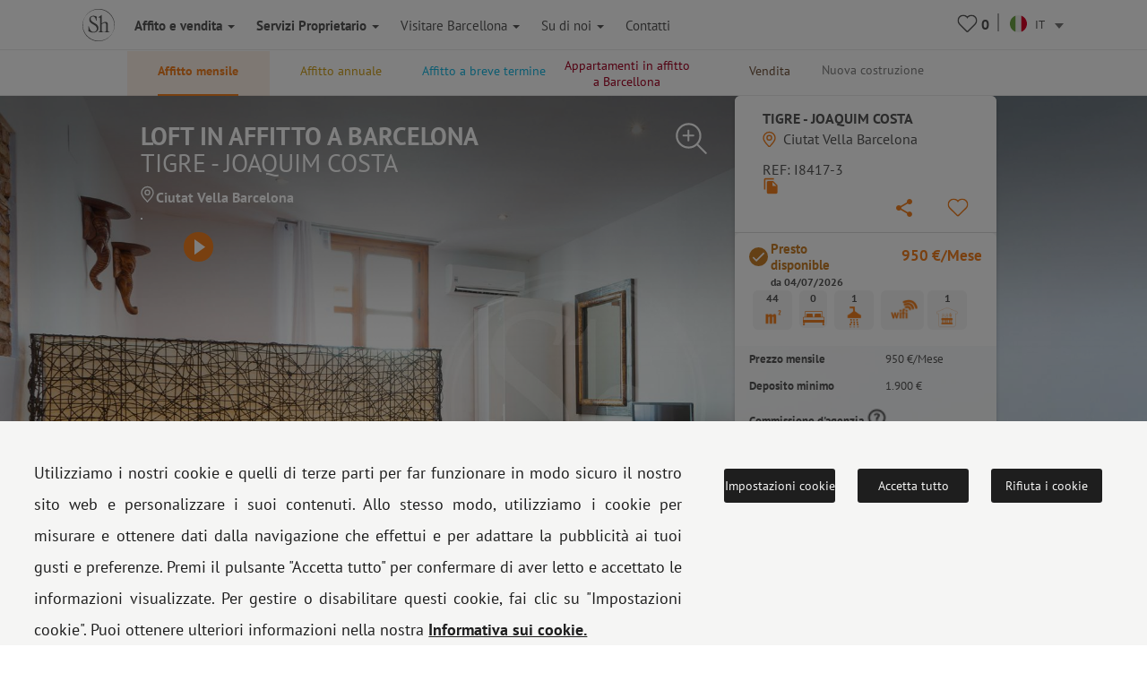

--- FILE ---
content_type: text/html; charset=UTF-8
request_url: https://www.shbarcelona.it/m/appartamento-ciutat-vella-tigre-joaquim-costa-8417
body_size: 62696
content:

    <!DOCTYPE html>
    <html lang="it">

    <head>

        <!-- Ikea Verification -->
        <!-- TradeDoubler site verification 3264232 -->
        <!-- ----------- -->

        <link rel="stylesheet" type="text/css" href="/bootstrap/css/bootstrap.min.css">
        <link rel="stylesheet" type="text/css" href="/css/newcss/layout.css">

        
        
        <!-- Facebook Pixel Code -->
        <script>
            document.addEventListener('gdprCookiesEnabled', function (e) {
                if (e.detail.publicidad == 1) {
                    !function (f, b, e, v, n, t, s) {
                        if (f.fbq) return;
                        n = f.fbq = function () {
                            n.callMethod ?
                                n.callMethod.apply(n, arguments) : n.queue.push(arguments)
                        };
                        if (!f._fbq) f._fbq = n;
                        n.push = n;
                        n.loaded = !0;
                        n.version = '2.0';
                        n.queue = [];
                        t = b.createElement(e);
                        t.async = !0;
                        t.src = v;
                        s = b.getElementsByTagName(e)[0];
                        s.parentNode.insertBefore(t, s)
                    }(window, document, 'script',
                        'https://connect.facebook.net/en_US/fbevents.js');
                    fbq('init', '1213193738705855');
                    fbq('track', 'PageView');
                }
                //e.detail.tecnicas e.detail.publicidad, e.detail.analiticas);
            });
        </script>

        <noscript><img height="1" width="1" style="display:none"
                       src="https://www.facebook.com/tr?id=1213193738705855&ev=PageView&noscript=1"/></noscript>
        <!-- End Facebook Pixel Code -->

        <meta charset="UTF-8">
        <meta name="viewport" content="width=device-width, initial-scale=1">
        <meta content="IE=edge" http-equiv="X-UA-Compatible">
                <meta property="og:title" content="Loft in Affitto Barcelona Ciutat Vella Tigre - Joaquim Costa"/>
        <meta property="og:type" content="website"/>
        <meta property="og:url"
              content="https://www.shbarcelona.it/m/appartamento-ciutat-vella-tigre-joaquim-costa-8417"/>
        <meta property="og:locale" content="it_IT"/>
                    <meta property="og:image" content="https://gh.serveishabitatge.com/inmuebles/imagenes/8417/tn/4300a43ecd14d28c89de4ce79fa9495f.jpg"/>
            <meta property="og:image:secure_url" content="https://gh.serveishabitatge.com/inmuebles/imagenes/8417/tn/4300a43ecd14d28c89de4ce79fa9495f.jpg"/>
                <meta property="og:image:type" content="image/jpg"/>
        <meta property="fb:app_id" content="966242223397117"/>
        <!--<script id="CookieConsent" src="https://policy.app.cookieinformation.com/uc.js"
                data-culture="it" type="text/javascript"></script>-->
        
        <link rel="shortcut icon" href="/img/sh_logo_min.ico"/>
        <link rel="image_src" href="/img/logo_shb_menu.svg"/>
        <title>Loft in Affitto Barcelona Ciutat Vella Tigre - Joaquim Costa</title>

                    <link rel="canonical"
                  href="https://www.shbarcelona.it/m/appartamento-ciutat-vella-tigre-joaquim-costa-8417"/>
                <link rel="alternate" hreflang="it"
              href="https://www.shbarcelona.it/m/appartamento-ciutat-vella-tigre-joaquim-costa-8417"/>
        <link rel="alternate"  hreflang="es"   href="https://www.shbarcelona.es/m/alquiler-loft-barrio-raval-8417" /><link rel="alternate"  hreflang="fr"   href="https://www.shbarcelona.fr/m/loft-location-quartier-raval-8417" /><link rel="alternate"  hreflang="en"   href="https://www.shbarcelona.com/m/loft-rent-balcony-raval-quarter-8417" /><link rel="alternate"  hreflang="ca"   href="https://www.shbarcelona.cat/m/pis-ciutat-vella-tigre-joaquim-costa-8417" /><link rel="alternate"  hreflang="nl"   href="https://www.shbarcelona.nl/m/appartement-ciutat-vella-tigre-joaquim-costa-8417" /><link rel="alternate"  hreflang="de"   href="https://www.shbarcelona.de/m/wohnung-ciutat-vella-tigre-joaquim-costa-8417" /><link rel="alternate"  hreflang="ru"   href="https://www.shbarcelona.ru/m/%D0%9A%D0%B2%D0%B0%D1%80%D1%82%D0%B8%D1%80%D0%B0-ciutat-vella-tigre-joaquim-costa-8417" /><link rel="alternate"  hreflang="x-default"   href="https://www.shbarcelona.com.br/m/apartamento-ciutat-vella-tigre-joaquim-costa-8417" />        <!--viee -->
        
        <script type="application/ld+json">{"@context":"https:\/\/schema.org\/","@type":"Product","name":"Loft in Affitto Barcelona Ciutat Vella Tigre - Joaquim Costa","image":"https:\/\/gh.serveishabitatge.com\/inmuebles\/imagenes\/8417\/tn\/4300a43ecd14d28c89de4ce79fa9495f.jpg","description":"Appartamento in affitto nel quartiere di [[Sezione]] del  Camere [[prezzo]]. ShBarcelona offre appartamenti in affitto a Barcellona per breve e lungo termine, la vendita di appartamenti, manutenzione appartamento. ","brand":"ShBarcelona","offers":{"@type":"AggregateOffer","url":"https:\/\/www.shbarcelona.it\/m\/appartamento-ciutat-vella-tigre-joaquim-costa-8417","priceCurrency":"950","lowPrice":"950","highPrice":"950","offerCount":"950"},"aggregateRating":{"@type":"AggregateRating","ratingValue":4,"ratingCount":"2"}}</script><script type="application/ld+json">[{"@context":"https:\/\/schema.org\/","@type":"VideoObject","name":"Loft in Affitto Barcelona Ciutat Vella Tigre - Joaquim Costa","embedUrl":"https:\/\/www.youtube.com\/embed\/4rgfgoUxg2Y","description":"Appartamento in affitto nel quartiere di [[Sezione]] del  Camere [[prezzo]]. ShBarcelona offre appartamenti in affitto a Barcellona per breve e lungo termine, la vendita di appartamenti, manutenzione appartamento. ","uploadDate":"2022-08-17 12:31:50","thumbnailUrl":"https:\/\/gh.serveishabitatge.com\/inmuebles\/imagenes\/8417\/tn\/4300a43ecd14d28c89de4ce79fa9495f.jpg"},{"@context":"https:\/\/schema.org\/","@type":"VideoObject","name":"Loft in Affitto Barcelona Ciutat Vella Tigre - Joaquim Costa","embedUrl":"https:\/\/gh.serveishabitatge.com\/inmuebles\/videos\/8417\/video.mp4","description":"Appartamento in affitto nel quartiere di [[Sezione]] del  Camere [[prezzo]]. ShBarcelona offre appartamenti in affitto a Barcellona per breve e lungo termine, la vendita di appartamenti, manutenzione appartamento. ","uploadDate":"2022-08-17 12:33:56","thumbnailUrl":"https:\/\/gh.serveishabitatge.com\/inmuebles\/imagenes\/8417\/tn\/4300a43ecd14d28c89de4ce79fa9495f.jpg"}]</script>
        
        <script>
            var decimal_char = ',';
            var mil_char = '.';
            var lang_code = 'it';
            var lang_id = '7';
            var rgpd_1 = '[base64]';
            var rgpd_2 = '[base64]';
            var rgpd_3 = '[base64]';
        </script>
        <meta name="description" content="Appartamento in affitto nel quartiere di [[Sezione]] del  Camere [[prezzo]]. ShBarcelona offre appartamenti in affitto a Barcellona per breve e lungo termine, la vendita di appartamenti, manutenzione appartamento. ">
<meta property="og:description" content="Appartamento in affitto nel quartiere di [[Sezione]] del  Camere [[prezzo]]. ShBarcelona offre appartamenti in affitto a Barcellona per breve e lungo termine, la vendita di appartamenti, manutenzione appartamento. ">
<link href="/css/lightgallery.css" rel="stylesheet">    </head>

    <body>
    <!-- Google Tag Manager NEW GOOGLE TAG MANAGER -->
    <script>(function (w, d, s, l, i) {
            w[l] = w[l] || [];
            w[l].push({
                'gtm.start':
                    new Date().getTime(), event: 'gtm.js'
            });
            var f = d.getElementsByTagName(s)[0],
                j = d.createElement(s), dl = l != 'dataLayer' ? '&l=' + l : '';
            j.async = true;
            j.src =
                'https://www.googletagmanager.com/gtm.js?id=' + i + dl;
            f.parentNode.insertBefore(j, f);
        })(window, document, 'script', 'dataLayer', 'GTM-MPKK2N2');</script>
    <!-- End Google Tag Manager -->


    
    <!-- MOBILE MENU -->
    <div class="menu_mobile">
        <div class="menu-item-logo">
            <a href="/"><img src="/img/logo_shb_menu.svg" alt="Logo ShBarcelona"></a>
        </div>
        <div class="menu-item-s1" onclick="showMobileSubMenu('mobile-alquiler-ventas', $(this));">
            <strong>Affito e vendita</strong>
            <div class="submenu-mobile hidden" id="mobile-alquiler-ventas">
                <a href="/affitto-lungo-termine">
                    <div class="submenu-item temporada-text-color">Affitto mensile</div>
                </a>
                <a href="/affitto-annual">
                    <div class="submenu-item largaestancia-text-color">Affitto annuale</div>
                </a>
                <a href="/affitti-breve-termine">
                    <div class="submenu-item turismo-text-color">Affitto a breve termine</div>
                </a>
                <a href="/barcellona-affitto">
                    <div class="submenu-item sh-text-color">Appartamenti in affitto a Barcellona</div>
                </a>
                <a href="/appartamenti-in-vendita">
                    <div class="submenu-item ventas-text-color">Vendita</div>
                </a>
            </div>
        </div>

        <div class="menu-item-s1" onclick="showMobileSubMenu('propietarios', $(this));">
            <strong>Servizi Proprietario</strong>
            <div class="submenu-mobile hidden" id="propietarios">
                <a href="/proprietari-affitto-mensile">
                    <div class="submenu-item temporada-text-color">Affitto mensile</div>
                </a>
                <a href="/proprietari-affitto-annuale">
                    <div class="submenu-item largaestancia-text-color">Affitto annuale</div>
                </a>
                <a href="/proprietari-breve-termine">
                    <div class="submenu-item turismo-text-color">Affitto a breve termine</div>
                </a>
                <a href="/proprietari-vendita">
                    <div class="submenu-item ventas-text-color">Vendita</div>
                </a>
                <a href="/proprietari-architettura">
                    <div class="submenu-item obras-text-color">Ristrutturazione e Decorazione</div>
                </a>
                <a href="/proprietari-assicurazione">
                    <div class="submenu-item seguros-text-color">Servizi generali</div>
                </a>
            </div>
        </div>

        <div class="menu-item-s1" onclick="showMobileSubMenu('empresas', $(this));">
            <strong>Company Services</strong>
            <div class="submenu-mobile hidden" id="empresas">
                <a href="/servizi-aziendali">
                    <div class="submenu-item cuenta-text-color">Company Services</div>
                </a>
                <a href="/affitto-lungo-termine-aziendali">
                    <div class="submenu-item temporada-text-color">Affitto mensile</div>
                </a>
                <a href="/affitto-annual-aziendali">
                    <div class="submenu-item largaestancia-text-color">Affitto annuale</div>
                </a>
                <a href="/affitti-breve-termine-aziendali">
                    <div class="submenu-item turismo-text-color">Affitto a breve termine</div>
                </a>
                <a href="javascript:$('#menuLogEnterprise').submit();">
                    <div class="submenu-item cuenta-text-color ">Your account</div>
                </a>
                <form name="menuLogEnterprise" method="POST" id="menuLogEnterprise"
                      action="/servizi-aziendali"><input type="hidden" value='1'
                                                                             name="logEnterprise"/></form>
            </div>
        </div>

        <div class="menu-item-s1" onclick="showMobileSubMenu('mobile-linvingcost', $(this));">
            <strong>Visitare&nbsp;Barcellona</strong>
            <div class="submenu-mobile hidden" id="mobile-linvingcost">
                <a href="/blog/it/">
                    <div class="submenu-item sh-text-color"><a href="https://www.shbarcelona.it/blog/it/" target="_blank">Blog di ShBarcelona</a></div>
                </a>
                                    <a href="/indice-costo-della-vita-a-Barcellona">
                        <div class="submenu-item sh-text-color">Il costo della vita a barcellona</div>
                    </a>
                            </div>
        </div>
        <div class="menu-item-s1" onclick="showMobileSubMenu('mobile-sobre_sh', $(this));">
            <strong>Su di noi</strong>
            <div class="submenu-mobile hidden" id="mobile-sobre_sh">
                <a href="/agenzia-immobiliare">
                    <div class="submenu-item sh-text-color">Le nostre Agenzie</div>
                </a>
                <a href="/partner">
                    <div class="submenu-item sh-text-color">I nostri clienti</div>
                </a>
                <a href="/recensioni-clienti">
                    <div class="submenu-item sh-text-color">Testimonianze dei clienti</div>
                </a>
                <a href="/offerte-di-lavoro">
                    <div class="submenu-item sh-text-color">Lavori</div>
                </a>
                <a href="/scopri-Barcellona">
                    <div class="submenu-item sh-text-color">Blog</div>
                </a>
            </div>
        </div>

        <a href="/agenzie-affitto">
            <div class="menu-item-s3">Contatti</div>
        </a>
        <a href="tel://+34934521347">
            <div class="menu-item-s3">Tel.: +34 934 521 347</div>
        </a>
        <a href="/faqs">
            <div class="menu-item-s3">FAQ</div>
        </a>
        <a href="/avviso-legale" target="_blank">
            <div class="menu-item-s3">Impronta</div>
        </a>
        <a href="/cookies-policy" target="_blank">
            <div class="menu-item-s3">Cookie policy</div>
        </a>
    </div>

    <div class="page_container ">
        <div class="overlapblackbg" onclick="closeMobileMenu();"></div>

        <!-- PC MENU -->
        <div class="header">
            <!--<img src="/img/close_pupup_white.svg" alt="Cerrar" class="close-mobile-menu hidden" id="_image10">-->

            <!-- LANDINGS -->
                            <nav id="alquiler-ventas"
                     class="navbar navbar-sh navbar-fixed-top navbar-fixed-submenu ">
                    <div class="container">
                        <div class="row">
                            <a href="/affitto-lungo-termine">
                                <div class="col-xs-15  submenu-top-item temporada-text-color ">Affitto mensile</div>
                            </a>
                            <a href="/affitto-annual">
                                <div class="col-xs-15  submenu-top-item largaestancia-text-color ">Affitto annuale</div>
                            </a>
                            <a href="/affitti-breve-termine">
                                <div class="col-xs-15  submenu-top-item turismo-text-color ">Affitto a breve termine</div>
                            </a>

                            <a href="/barcellona-affitto">
                                <div class="col-xs-15 submenu-top-item silo-link sh-text-color ">Appartamenti in affitto a Barcellona</div>
                            </a>

                            <a href="/appartamenti-in-vendita">
                                <div class="col-xs-15 submenu-top-item ventas-text-color ">Vendita</div>
                            </a>

                            <!-- OBRA NUEVA -->
                            <a href="https://www.grupalminut.cat/">
                                <div class="col-xs-15  submenu-top-item obranueva-text-color "
                                     style="margin-left: -45px;"> Nuova costruzione</div>
                            </a>

                        </div>
                    </div>
                </nav>
            
            <!-- EMPRESA -->
            <nav id="empresas-cuenta"
                 class="navbar navbar-sh navbar-fixed-top navbar-fixed-submenu hidden">
                <div class="container">
                    <div class="row">
                        <a href="/affitto-lungo-termine-aziendali">
                            <div class="col-xs-3 submenu-top-item temporada-text-color ">Affitto mensile</div>
                        </a>
                        <a href="/affitto-annual-aziendali">
                            <div class="col-xs-3 submenu-top-item largaestancia-text-color ">Affitto annuale</div>
                        </a>
                        <a href="/affitti-breve-termine-aziendali">
                            <div class="col-xs-3 submenu-top-item turismo-text-color ">Affitto a breve termine</div>
                        </a>
                        <a onclick="openLogin();">
                            <input type="hidden" id="cuenta_url" value="/account-aziendali"/>
                            <div class="col-xs-3 submenu-top-item cuenta-text-color ">
                                <img src="/img/icn_account_02.svg"
                                     id="head_avatar" alt="cuenta"
                                     class=" head_avatar hidden icon_header">Your account                                <div class="head_user">
                                    <span id="name_user"></span>
                                    <hr>
                                    <a href="/account-aziendali">Your account</a>
                                    <hr>
                                    <span id="destroy_user"
                                          onclick="javascript:destroy_user();">Sign out</span>
                                </div>
                            </div>
                        </a>
                    </div>
                </div>
            </nav>

            <!-- LIVING COST-->
            <nav id="living-cost"
                 class="navbar navbar-sh navbar-fixed-top navbar-fixed-submenu hidden">
                <div class="container">
                    <div class="row">
                        <a href="/blog/it/">
                            <div class="col-xs-3 submenu-top-item"><a href="https://www.shbarcelona.it/blog/it/" target="_blank">Blog di ShBarcelona</a></div>
                        </a>
                                                    <a href="/indice-costo-della-vita-a-Barcellona" id="link_menu_living_cost">
                                <div class="col-xs-3 submenu-top-item ">Il costo della vita a Barcellona</div>
                            </a>
                                            </div>
                </div>
            </nav>

            <!-- LANDINGS -->
            <nav id="favoritos"
                 class="navbar navbar-sh navbar-fixed-top navbar-fixed-submenu hidden">
                <div class="container">
                    <div class="row">
                                                    <div class="col-xs-3 submenu-top-item temporada-text-color ">Affitto mensile                                <br>(<span class="number2">0</span>)
                            </div>
                                                                                <div class="col-xs-3 submenu-top-item largaestancia-text-color ">Affitto annuale                                <br>(<span class="number3">0</span>)
                            </div>
                                                                                <div class="col-xs-3 submenu-top-item turismo-text-color ">Affitto a breve termine                                <br>(<span class="number1">0</span>)
                            </div>
                                                                                <div class="col-xs-3 submenu-top-item ventas-text-color ">Vendita                                <br>(<span class="number4">0</span>)
                            </div>
                                                </div>
                </div>
            </nav>

            <!-- ABOUT US -->
            <nav id="aboutus"
                 class="navbar navbar-sh navbar-fixed-top navbar-fixed-submenu hidden">
                <div class="container">
                    <div class="row">
                        <a href="/agenzia-immobiliare">
                            <div class="col-xs-2 submenu-top-item sh-text-color ">Le nostre Agenzie</div>
                        </a>
                        <a href="/partner">
                            <div class="col-xs-2 submenu-top-item sh-text-color ">I nostri clienti</div>
                        </a>
                        <a href="/recensioni-clienti">
                            <div class="col-xs-2 submenu-top-item sh-text-color ">Testimonianze dei clienti</div>
                        </a>
                        <a href="/offerte-di-lavoro">
                            <div class="col-xs-2 submenu-top-item sh-text-color ">Lavori</div>
                        </a>
                        <a href="/scopri-Barcellona">
                            <div class="col-xs-2 submenu-top-item sh-text-color ">Blog</div>
                        </a>
                        <div class="col-xs-2 submenu-top-item sh-text-color cursorpointer"
                             onclick="showSubMenu('alquiler-ventas-servicios', $(this));">I nostri servizi</div>
                    </div>
                </div>
            </nav>

            <!-- SERVICIOS INQUILINOS -->
            <nav id="alquiler-ventas-servicios"
                 class="navbar navbar-sh navbar-fixed-top navbar-fixed-submenu2 hidden">
                <div class="container">
                    <div class="row">
                        <a href="/appartamenti-affitto-mensile">
                            <div class="col-xs-2 submenu-top-item temporada-text-color ">Affitto mensile</div>
                        </a>
                        <a href="/appartamenti-affitto-annuale">
                            <div class="col-xs-2 submenu-top-item  largaestancia-text-color ">Affitto annuale</div>
                        </a>
                        <a href="/appartamenti-breve-termine">
                            <div class="col-xs-2 submenu-top-item  turismo-text-color ">Affitto a breve termine</div>
                        </a>
                        <a href="/appartamenti-vendita">
                            <div class="col-xs-2 submenu-top-item ventas-text-color ">Vendita</div>
                        </a>
                        <a href="/laboratorio-di-architettura">
                            <div class="obras-text-color col-xs-2 submenu-top-item ">
                                Ristrutturazione e Decorazione                            </div>
                        </a>
                        <a href="/assicurazione-immobiliare">
                            <div class="seguros-text-color col-xs-2 submenu-top-item ">
                                Assicurazioni                            </div>
                        </a>
                    </div>
                </div>
            </nav>

            <!-- PROPIETARIOS -->
            <nav id="propietarios2"
                 class="navbar navbar-sh navbar-fixed-top navbar-fixed-submenu hidden">
                <div class="container">
                    <a href="/proprietari-affitto-mensile">
                        <div class="temporada-text-color col-xs-2 submenu-top-item ">
                            Affitto mensile                        </div>
                    </a>
                    <a href="/proprietari-affitto-annuale">
                        <div class="largaestancia-text-color col-xs-2 submenu-top-item ">
                            Affitto annuale                        </div>
                    </a>
                    <a href="/proprietari-breve-termine">
                        <div class="turismo-text-color col-xs-2 submenu-top-item ">
                            Affitto a breve termine                        </div>
                    </a>
                    <a href="/proprietari-vendita">
                        <div class="ventas-text-color col-xs-2 submenu-top-item ">
                            Vendita                        </div>
                    </a>
                    <a href="/proprietari-architettura">
                        <div class="obras-text-color col-xs-2 submenu-top-item ">
                            Ristrutturazione e Decorazione                        </div>
                    </a>
                    <a href="/proprietari-assicurazione">
                        <div class="seguros-text-color col-xs-2 submenu-top-item ">
                            Servizi generali                        </div>
                    </a>
                </div>
            </nav>

            <!-- NAVBAR -->
            <nav class="navbar navbar-sh navbar-fixed-top main-navbar">
                <div class="container">
                    <div class="navbar-header pull-left">
                        <div class="navbar-toggle pull-left">
                            <img src="/img/icono_menu_mobile.svg" class="menu-mobile-button pull-left" alt="icono menú"
                                 onclick="showMobileMenu();">
                        </div>
                        <a href="/" class=" pull-right">
                            <div class="pull-left"><img id="logo-header-sh" src="/img/logo_shb_menu.svg"
                                                        alt="Logo ShBarcelona" class="logosh-header"></div>
                        </a>

                    </div>
                    <div class="pull-right contenedor-iconos">
                        <div class="favoritos icon_header rela" id="favoritos_info">
                            <a href="/preferiti" target="_blank">
                                <div class="number_favoritos">0</div>
                            </a>
                            <div class=" corsup absol" id="favoritos_info22">&nbsp;</div>
                        </div>
                        <img src="/img/separator.svg" alt="separador"
                             class="header_separator">
                        <div class="header_languages">
                            <form id="language_selection" name="language_selection" method="post"
                                  enctype="multipart/form-data">
                                                                                                <select id="language_selector" name="language" class="language_selector"
                                        onchange="javascript: this.form.submit();">
                                                                            <option value="ca"
                                                data-imgsrc="/img/flags/circle/catalonia.svg" >
                                            CA
                                        </option>
                                                                        <option value="es"
                                            data-imgsrc="/img/flags/circle/spain.svg" >
                                        ES
                                    </option>

                                    <option value="en"
                                            data-imgsrc="/img/flags/circle/united-kingdom.svg" >
                                        EN
                                    </option>
                                    <option value="fr"
                                            data-imgsrc="/img/flags/circle/france.svg" >
                                        FR
                                    </option>
                                                                            <option value="it"
                                                data-imgsrc="/img/flags/circle/italy.svg"  selected="selected" >
                                            IT
                                        </option>
                                        <option value="de"
                                                data-imgsrc="/img/flags/circle/germany.svg" >
                                            DE
                                        </option>
                                                                                    <option value="pt"
                                                    data-imgsrc="/img/flags/circle/brazil.svg" >
                                                BR
                                            </option>
                                                                                <option value="nl"
                                                data-imgsrc="/img/flags/circle/netherlands.svg" >
                                            NL
                                        </option>
                                                                                    <option value="ru"
                                                    data-imgsrc="/img/flags/circle/russia.svg" >
                                                RU
                                            </option>
                                                                                                            </select>
                                <dl id="target" class="dropdown_language"></dl>

                            </form>
                        </div>
                    </div>
                    <div class="navbar-collapse collapse pull-left navbar-ul">
                        <ul class="nav navbar-nav navbar-left">
                            <li>
                                <a class="showsubmenu selected"
                                   onclick="javascript: showSubMenu('alquiler-ventas', $(this));"><strong>Affito e vendita                                        <i class="caret"></i></strong></a></li>
                            <li><a href="/proprietari"
                                   class=""><strong>Servizi Proprietario                                        <i class="caret"></i></strong></a></li>
                                                        <li class="header-blog-link"><a
                                        class="showsubmenu "
                                        onclick="javascript: showSubMenu('living-cost', $(this));">Visitare&nbsp;Barcellona                                    <i class="caret"></i></a></li>
                            <li class="header-aboutus-link"><a
                                        class="showsubmenu "
                                        onclick="javascript: showSubMenu('aboutus', $(this));">Su di noi                                    <i class="caret"></i></a></li>
                            <li>
                                <a class=""
                                   href="/agenzie-affitto">Contatti </a></li>
                        </ul>
                    </div>
                </div>
            </nav>

            <!--PREFOOTER-->
            <div class="content"><link href="https://fonts.googleapis.com/icon?family=Material+Icons" rel="stylesheet">
<ol class="breadcrumb breadcrumb landing_breadcrumb_property visible-xs" itemscope itemtype="http://schema.org/BreadcrumbList"><li itemprop="itemListElement" itemscope itemtype="http://schema.org/ListItem">
                <a class="" itemprop="item" href="https://www.shbarcelona.it/">
                <span itemprop="name">Home</span></a>
                <meta itemprop="position" content="1" /> </li><li itemprop="itemListElement" itemscope itemtype="http://schema.org/ListItem">
                <a class="" itemprop="item" href="https://www.shbarcelona.it/affitto-lungo-termine">
                <span itemprop="name">Mensile</span></a>
                <meta itemprop="position" content="2" /> </li><li itemprop="itemListElement" itemscope itemtype="http://schema.org/ListItem">
                <a class="no-pointer-events" itemprop="item" href="https://www.shbarcelona.it/m/appartamento-ciutat-vella-tigre-joaquim-costa-8417">
                <span itemprop="name">Tigre - Joaquim Costa</span></a>
                <meta itemprop="position" content="3" /> </li></ol>
<!--contenidor general-->
<div id="categ_2" class="pascat">

    <div class="detail-property"  itemscope itemtype="http://schema.org/Apartment">
        <div class="hidden">
            <div id="im0" data-src="https://gh.serveishabitatge.com/inmuebles/imagenes/8417/4300a43ecd14d28c89de4ce79fa9495f.jpg" data-thumb="https://gh.serveishabitatge.com/inmuebles/imagenes/8417/tn/4300a43ecd14d28c89de4ce79fa9495f.jpg" ></div><div id="im1" data-src="https://gh.serveishabitatge.com/inmuebles/imagenes/8417/c6937dcaf8f0b077c5b074f3723c9ab6.jpg" data-thumb="https://gh.serveishabitatge.com/inmuebles/imagenes/8417/tn/c6937dcaf8f0b077c5b074f3723c9ab6.jpg" ></div><div id="im2" data-src="https://gh.serveishabitatge.com/inmuebles/imagenes/8417/9e2ef83596d41907d78ebdf1f9d5088a.jpg" data-thumb="https://gh.serveishabitatge.com/inmuebles/imagenes/8417/tn/9e2ef83596d41907d78ebdf1f9d5088a.jpg" ></div><div id="im3" data-src="https://gh.serveishabitatge.com/inmuebles/imagenes/8417/92d63fa93baa4148ef2142a56fe48f09.jpg" data-thumb="https://gh.serveishabitatge.com/inmuebles/imagenes/8417/tn/92d63fa93baa4148ef2142a56fe48f09.jpg" ></div><div id="im4" data-src="https://gh.serveishabitatge.com/inmuebles/imagenes/8417/716d7afdd4f5b144d4311e1b963e36be.jpg" data-thumb="https://gh.serveishabitatge.com/inmuebles/imagenes/8417/tn/716d7afdd4f5b144d4311e1b963e36be.jpg" ></div><div id="im5" data-src="https://gh.serveishabitatge.com/inmuebles/imagenes/8417/70e9bf66e1c9f29276f6b9ea79bb0e37.jpg" data-thumb="https://gh.serveishabitatge.com/inmuebles/imagenes/8417/tn/70e9bf66e1c9f29276f6b9ea79bb0e37.jpg" ></div><div id="im6" data-src="https://gh.serveishabitatge.com/inmuebles/imagenes/8417/2123e5bdb5747692b61b6ee05f511f57.jpg" data-thumb="https://gh.serveishabitatge.com/inmuebles/imagenes/8417/tn/2123e5bdb5747692b61b6ee05f511f57.jpg" ></div><div id="im7" data-src="https://gh.serveishabitatge.com/inmuebles/imagenes/8417/36bc17396e48fec0a29145469826006f.jpg" data-thumb="https://gh.serveishabitatge.com/inmuebles/imagenes/8417/tn/36bc17396e48fec0a29145469826006f.jpg" ></div><div id="im8" data-src="https://gh.serveishabitatge.com/inmuebles/imagenes/8417/68e54a9736cf79b2d459b344188a550c.jpg" data-thumb="https://gh.serveishabitatge.com/inmuebles/imagenes/8417/tn/68e54a9736cf79b2d459b344188a550c.jpg" ></div><div id="im9" data-src="https://gh.serveishabitatge.com/inmuebles/imagenes/8417/c083c2cc1fdb7fadd4cc2cb0d96e0140.jpg" data-thumb="https://gh.serveishabitatge.com/inmuebles/imagenes/8417/tn/c083c2cc1fdb7fadd4cc2cb0d96e0140.jpg" ></div><div id="im10" data-src="https://gh.serveishabitatge.com/inmuebles/imagenes/8417/552495e15e3191297223a7cdcb8e609e.jpg" data-thumb="https://gh.serveishabitatge.com/inmuebles/imagenes/8417/tn/552495e15e3191297223a7cdcb8e609e.jpg" ></div><div id="im11" data-src="https://gh.serveishabitatge.com/inmuebles/imagenes/8417/d9684aab50122ff3dc15f4be95785c82.jpg" data-thumb="https://gh.serveishabitatge.com/inmuebles/imagenes/8417/tn/d9684aab50122ff3dc15f4be95785c82.jpg" ></div><div id="im12" data-src="https://gh.serveishabitatge.com/inmuebles/imagenes/8417/898f5327fb35819439c4e98ad8cf81e5.jpg" data-thumb="https://gh.serveishabitatge.com/inmuebles/imagenes/8417/tn/898f5327fb35819439c4e98ad8cf81e5.jpg" ></div><div id="im13" data-src="https://gh.serveishabitatge.com/inmuebles/imagenes/8417/8b503b25401514c657717c07c46215e0.jpg" data-thumb="https://gh.serveishabitatge.com/inmuebles/imagenes/8417/tn/8b503b25401514c657717c07c46215e0.jpg" ></div><div id="im14" data-src="https://gh.serveishabitatge.com/inmuebles/imagenes/8417/25d16c19f9a8b5cd63bf6ff88ca0c140.jpg" data-thumb="https://gh.serveishabitatge.com/inmuebles/imagenes/8417/tn/25d16c19f9a8b5cd63bf6ff88ca0c140.jpg" ></div><div id="im15" data-src="https://gh.serveishabitatge.com/inmuebles/imagenes/8417/d4157dea60bb3b681c563a7c44bd00b8.jpg" data-thumb="https://gh.serveishabitatge.com/inmuebles/imagenes/8417/tn/d4157dea60bb3b681c563a7c44bd00b8.jpg" ></div><div id="im16" data-src="https://gh.serveishabitatge.com/inmuebles/imagenes/8417/d2b5e4823e89aaa073ef5f0decaf0438.jpg" data-thumb="https://gh.serveishabitatge.com/inmuebles/imagenes/8417/tn/d2b5e4823e89aaa073ef5f0decaf0438.jpg" ></div><div id="im17" data-src="https://gh.serveishabitatge.com/inmuebles/imagenes/8417/e390c16a9fa4f2bd0f22c6e79ae1363f.jpg" data-thumb="https://gh.serveishabitatge.com/inmuebles/imagenes/8417/tn/e390c16a9fa4f2bd0f22c6e79ae1363f.jpg" ></div><div id="im18" data-src="https://gh.serveishabitatge.com/inmuebles/imagenes/8417/3c7df0d912def809e67f04463948db82.jpg" data-thumb="https://gh.serveishabitatge.com/inmuebles/imagenes/8417/tn/3c7df0d912def809e67f04463948db82.jpg" ></div><div id="im19" data-src="https://gh.serveishabitatge.com/inmuebles/imagenes/8417/12bdf20f7a646edf101ee7f358cffbde.jpg" data-thumb="https://gh.serveishabitatge.com/inmuebles/imagenes/8417/tn/12bdf20f7a646edf101ee7f358cffbde.jpg" ></div>        </div>
        <div class="test_swipe">
            <div class="visible-xs img-wrapper rela">
                <div class="cover-img-xs foto-event" style="background-image: url(/img/backgrounds/over-background.png)"></div>
                <input type="hidden" class="img-xs-id" value="0"/>
                <img alt="Loft in Affitto a Barcelona Tigre - Joaquim Costa" class="lazyload" data-src="https://gh.serveishabitatge.com/inmuebles/imagenes/8417/4300a43ecd14d28c89de4ce79fa9495f.jpg"/>

                                    <div class="video_xs">
                        <a href="https://www.youtube.com/embed/4rgfgoUxg2Y" target="_blank"><span class="glyphicon glyphicon-play-circle"></span></a>
                    </div>
                
                <div class="img_current_total">
                    <span class="glyphicon glyphicon-camera">&nbsp;</span><span id="number_curr_img">1</span>/<span id="number_total_image">20</span>
                </div>

                                    <div class="visible-xs property-availability-xs not-available">
                        <input type="hidden" value="0" name="temporada_uso_vivienda" id="temporada_uso_vivienda"/> <input type="hidden" value="2026-07-04" name="data_lliure" id="data_lliure"/> <div class="not-available-text">Presto disponible<br> <span class="date">da    04/07/2026</span></div>                    </div>
                
            </div>
        </div>
        
        <div class="cover-img foto-event" style="background-image: url(/img/backgrounds/over-background.png), url('https://gh.serveishabitatge.com/inmuebles/imagenes/8417/4300a43ecd14d28c89de4ce79fa9495f.jpg');">
            <div class="container rela topthumb">
                <!-- SLIDER IMATGES PETITES-->
                <div class="absol thum_cont hidden-xs thumbnail-container">
                    <div class="arrow-left" onclick="javascript: carrouselMoveLeft('topthumb');"></div>
                    <div class="thumbnail-carrousel-container">
                        <input type="hidden" class="thumbnail-id" value="0"/>
                        <input type="hidden" class="current-id" value="00"/>
                        <input type="hidden" class="thumbnail-max-id" value="100"/>
                        <div class="thumbnails-carrousel thumbnails-carrousel-animation">
                            <div id="img00" class="thumbnail-image" onclick="javascript: changeBackImage('00');"><img itemprop="image" alt="Loft in Affitto a Barcelona Tigre - Joaquim Costa" class="lazyload" data-src="https://gh.serveishabitatge.com/inmuebles/imagenes/8417/tn/4300a43ecd14d28c89de4ce79fa9495f.jpg" data-srcbig="https://gh.serveishabitatge.com/inmuebles/imagenes/8417/4300a43ecd14d28c89de4ce79fa9495f.jpg"/></div><div id="img01" class="thumbnail-image" onclick="javascript: changeBackImage('01');"><img itemprop="image" alt="Loft in Affitto a Barcelona Tigre - Joaquim Costa" class="lazyload" data-src="https://gh.serveishabitatge.com/inmuebles/imagenes/8417/tn/c6937dcaf8f0b077c5b074f3723c9ab6.jpg" data-srcbig="https://gh.serveishabitatge.com/inmuebles/imagenes/8417/c6937dcaf8f0b077c5b074f3723c9ab6.jpg"/></div><div id="img02" class="thumbnail-image" onclick="javascript: changeBackImage('02');"><img itemprop="image" alt="Loft in Affitto a Barcelona Tigre - Joaquim Costa" class="lazyload" data-src="https://gh.serveishabitatge.com/inmuebles/imagenes/8417/tn/9e2ef83596d41907d78ebdf1f9d5088a.jpg" data-srcbig="https://gh.serveishabitatge.com/inmuebles/imagenes/8417/9e2ef83596d41907d78ebdf1f9d5088a.jpg"/></div><div id="img03" class="thumbnail-image" onclick="javascript: changeBackImage('03');"><img itemprop="image" alt="Loft in Affitto a Barcelona Tigre - Joaquim Costa" class="lazyload" data-src="https://gh.serveishabitatge.com/inmuebles/imagenes/8417/tn/92d63fa93baa4148ef2142a56fe48f09.jpg" data-srcbig="https://gh.serveishabitatge.com/inmuebles/imagenes/8417/92d63fa93baa4148ef2142a56fe48f09.jpg"/></div><div id="img04" class="thumbnail-image" onclick="javascript: changeBackImage('04');"><img itemprop="image" alt="Loft in Affitto a Barcelona Tigre - Joaquim Costa" class="lazyload" data-src="https://gh.serveishabitatge.com/inmuebles/imagenes/8417/tn/716d7afdd4f5b144d4311e1b963e36be.jpg" data-srcbig="https://gh.serveishabitatge.com/inmuebles/imagenes/8417/716d7afdd4f5b144d4311e1b963e36be.jpg"/></div><div id="img05" class="thumbnail-image" onclick="javascript: changeBackImage('05');"><img itemprop="image" alt="Loft in Affitto a Barcelona Tigre - Joaquim Costa" class="lazyload" data-src="https://gh.serveishabitatge.com/inmuebles/imagenes/8417/tn/70e9bf66e1c9f29276f6b9ea79bb0e37.jpg" data-srcbig="https://gh.serveishabitatge.com/inmuebles/imagenes/8417/70e9bf66e1c9f29276f6b9ea79bb0e37.jpg"/></div><div id="img06" class="thumbnail-image" onclick="javascript: changeBackImage('06');"><img itemprop="image" alt="Loft in Affitto a Barcelona Tigre - Joaquim Costa" class="lazyload" data-src="https://gh.serveishabitatge.com/inmuebles/imagenes/8417/tn/2123e5bdb5747692b61b6ee05f511f57.jpg" data-srcbig="https://gh.serveishabitatge.com/inmuebles/imagenes/8417/2123e5bdb5747692b61b6ee05f511f57.jpg"/></div><div id="img07" class="thumbnail-image" onclick="javascript: changeBackImage('07');"><img itemprop="image" alt="Loft in Affitto a Barcelona Tigre - Joaquim Costa" class="lazyload" data-src="https://gh.serveishabitatge.com/inmuebles/imagenes/8417/tn/36bc17396e48fec0a29145469826006f.jpg" data-srcbig="https://gh.serveishabitatge.com/inmuebles/imagenes/8417/36bc17396e48fec0a29145469826006f.jpg"/></div><div id="img08" class="thumbnail-image" onclick="javascript: changeBackImage('08');"><img itemprop="image" alt="Loft in Affitto a Barcelona Tigre - Joaquim Costa" class="lazyload" data-src="https://gh.serveishabitatge.com/inmuebles/imagenes/8417/tn/68e54a9736cf79b2d459b344188a550c.jpg" data-srcbig="https://gh.serveishabitatge.com/inmuebles/imagenes/8417/68e54a9736cf79b2d459b344188a550c.jpg"/></div><div id="img09" class="thumbnail-image" onclick="javascript: changeBackImage('09');"><img itemprop="image" alt="Loft in Affitto a Barcelona Tigre - Joaquim Costa" class="lazyload" data-src="https://gh.serveishabitatge.com/inmuebles/imagenes/8417/tn/c083c2cc1fdb7fadd4cc2cb0d96e0140.jpg" data-srcbig="https://gh.serveishabitatge.com/inmuebles/imagenes/8417/c083c2cc1fdb7fadd4cc2cb0d96e0140.jpg"/></div><div id="img010" class="thumbnail-image" onclick="javascript: changeBackImage('010');"><img itemprop="image" alt="Loft in Affitto a Barcelona Tigre - Joaquim Costa" class="lazyload" data-src="https://gh.serveishabitatge.com/inmuebles/imagenes/8417/tn/552495e15e3191297223a7cdcb8e609e.jpg" data-srcbig="https://gh.serveishabitatge.com/inmuebles/imagenes/8417/552495e15e3191297223a7cdcb8e609e.jpg"/></div><div id="img011" class="thumbnail-image" onclick="javascript: changeBackImage('011');"><img itemprop="image" alt="Loft in Affitto a Barcelona Tigre - Joaquim Costa" class="lazyload" data-src="https://gh.serveishabitatge.com/inmuebles/imagenes/8417/tn/d9684aab50122ff3dc15f4be95785c82.jpg" data-srcbig="https://gh.serveishabitatge.com/inmuebles/imagenes/8417/d9684aab50122ff3dc15f4be95785c82.jpg"/></div><div id="img012" class="thumbnail-image" onclick="javascript: changeBackImage('012');"><img itemprop="image" alt="Loft in Affitto a Barcelona Tigre - Joaquim Costa" class="lazyload" data-src="https://gh.serveishabitatge.com/inmuebles/imagenes/8417/tn/898f5327fb35819439c4e98ad8cf81e5.jpg" data-srcbig="https://gh.serveishabitatge.com/inmuebles/imagenes/8417/898f5327fb35819439c4e98ad8cf81e5.jpg"/></div><div id="img013" class="thumbnail-image" onclick="javascript: changeBackImage('013');"><img itemprop="image" alt="Loft in Affitto a Barcelona Tigre - Joaquim Costa" class="lazyload" data-src="https://gh.serveishabitatge.com/inmuebles/imagenes/8417/tn/8b503b25401514c657717c07c46215e0.jpg" data-srcbig="https://gh.serveishabitatge.com/inmuebles/imagenes/8417/8b503b25401514c657717c07c46215e0.jpg"/></div><div id="img014" class="thumbnail-image" onclick="javascript: changeBackImage('014');"><img itemprop="image" alt="Loft in Affitto a Barcelona Tigre - Joaquim Costa" class="lazyload" data-src="https://gh.serveishabitatge.com/inmuebles/imagenes/8417/tn/25d16c19f9a8b5cd63bf6ff88ca0c140.jpg" data-srcbig="https://gh.serveishabitatge.com/inmuebles/imagenes/8417/25d16c19f9a8b5cd63bf6ff88ca0c140.jpg"/></div><div id="img015" class="thumbnail-image" onclick="javascript: changeBackImage('015');"><img itemprop="image" alt="Loft in Affitto a Barcelona Tigre - Joaquim Costa" class="lazyload" data-src="https://gh.serveishabitatge.com/inmuebles/imagenes/8417/tn/d4157dea60bb3b681c563a7c44bd00b8.jpg" data-srcbig="https://gh.serveishabitatge.com/inmuebles/imagenes/8417/d4157dea60bb3b681c563a7c44bd00b8.jpg"/></div><div id="img016" class="thumbnail-image" onclick="javascript: changeBackImage('016');"><img itemprop="image" alt="Loft in Affitto a Barcelona Tigre - Joaquim Costa" class="lazyload" data-src="https://gh.serveishabitatge.com/inmuebles/imagenes/8417/tn/d2b5e4823e89aaa073ef5f0decaf0438.jpg" data-srcbig="https://gh.serveishabitatge.com/inmuebles/imagenes/8417/d2b5e4823e89aaa073ef5f0decaf0438.jpg"/></div><div id="img017" class="thumbnail-image" onclick="javascript: changeBackImage('017');"><img itemprop="image" alt="Loft in Affitto a Barcelona Tigre - Joaquim Costa" class="lazyload" data-src="https://gh.serveishabitatge.com/inmuebles/imagenes/8417/tn/e390c16a9fa4f2bd0f22c6e79ae1363f.jpg" data-srcbig="https://gh.serveishabitatge.com/inmuebles/imagenes/8417/e390c16a9fa4f2bd0f22c6e79ae1363f.jpg"/></div><div id="img018" class="thumbnail-image" onclick="javascript: changeBackImage('018');"><img itemprop="image" alt="Loft in Affitto a Barcelona Tigre - Joaquim Costa" class="lazyload" data-src="https://gh.serveishabitatge.com/inmuebles/imagenes/8417/tn/3c7df0d912def809e67f04463948db82.jpg" data-srcbig="https://gh.serveishabitatge.com/inmuebles/imagenes/8417/3c7df0d912def809e67f04463948db82.jpg"/></div><div id="img019" class="thumbnail-image" onclick="javascript: changeBackImage('019');"><img itemprop="image" alt="Loft in Affitto a Barcelona Tigre - Joaquim Costa" class="lazyload" data-src="https://gh.serveishabitatge.com/inmuebles/imagenes/8417/tn/12bdf20f7a646edf101ee7f358cffbde.jpg" data-srcbig="https://gh.serveishabitatge.com/inmuebles/imagenes/8417/12bdf20f7a646edf101ee7f358cffbde.jpg"/></div><div id="img10" class="thumbnail-image" onclick="javascript: changeBackImage('10');"><img itemprop="image" alt="Loft in Affitto a Barcelona Tigre - Joaquim Costa" class="lazyload" data-src="https://gh.serveishabitatge.com/inmuebles/imagenes/8417/tn/4300a43ecd14d28c89de4ce79fa9495f.jpg" data-srcbig="https://gh.serveishabitatge.com/inmuebles/imagenes/8417/4300a43ecd14d28c89de4ce79fa9495f.jpg"/></div><div id="img11" class="thumbnail-image" onclick="javascript: changeBackImage('11');"><img itemprop="image" alt="Loft in Affitto a Barcelona Tigre - Joaquim Costa" class="lazyload" data-src="https://gh.serveishabitatge.com/inmuebles/imagenes/8417/tn/c6937dcaf8f0b077c5b074f3723c9ab6.jpg" data-srcbig="https://gh.serveishabitatge.com/inmuebles/imagenes/8417/c6937dcaf8f0b077c5b074f3723c9ab6.jpg"/></div><div id="img12" class="thumbnail-image" onclick="javascript: changeBackImage('12');"><img itemprop="image" alt="Loft in Affitto a Barcelona Tigre - Joaquim Costa" class="lazyload" data-src="https://gh.serveishabitatge.com/inmuebles/imagenes/8417/tn/9e2ef83596d41907d78ebdf1f9d5088a.jpg" data-srcbig="https://gh.serveishabitatge.com/inmuebles/imagenes/8417/9e2ef83596d41907d78ebdf1f9d5088a.jpg"/></div><div id="img13" class="thumbnail-image" onclick="javascript: changeBackImage('13');"><img itemprop="image" alt="Loft in Affitto a Barcelona Tigre - Joaquim Costa" class="lazyload" data-src="https://gh.serveishabitatge.com/inmuebles/imagenes/8417/tn/92d63fa93baa4148ef2142a56fe48f09.jpg" data-srcbig="https://gh.serveishabitatge.com/inmuebles/imagenes/8417/92d63fa93baa4148ef2142a56fe48f09.jpg"/></div><div id="img14" class="thumbnail-image" onclick="javascript: changeBackImage('14');"><img itemprop="image" alt="Loft in Affitto a Barcelona Tigre - Joaquim Costa" class="lazyload" data-src="https://gh.serveishabitatge.com/inmuebles/imagenes/8417/tn/716d7afdd4f5b144d4311e1b963e36be.jpg" data-srcbig="https://gh.serveishabitatge.com/inmuebles/imagenes/8417/716d7afdd4f5b144d4311e1b963e36be.jpg"/></div><div id="img15" class="thumbnail-image" onclick="javascript: changeBackImage('15');"><img itemprop="image" alt="Loft in Affitto a Barcelona Tigre - Joaquim Costa" class="lazyload" data-src="https://gh.serveishabitatge.com/inmuebles/imagenes/8417/tn/70e9bf66e1c9f29276f6b9ea79bb0e37.jpg" data-srcbig="https://gh.serveishabitatge.com/inmuebles/imagenes/8417/70e9bf66e1c9f29276f6b9ea79bb0e37.jpg"/></div><div id="img16" class="thumbnail-image" onclick="javascript: changeBackImage('16');"><img itemprop="image" alt="Loft in Affitto a Barcelona Tigre - Joaquim Costa" class="lazyload" data-src="https://gh.serveishabitatge.com/inmuebles/imagenes/8417/tn/2123e5bdb5747692b61b6ee05f511f57.jpg" data-srcbig="https://gh.serveishabitatge.com/inmuebles/imagenes/8417/2123e5bdb5747692b61b6ee05f511f57.jpg"/></div><div id="img17" class="thumbnail-image" onclick="javascript: changeBackImage('17');"><img itemprop="image" alt="Loft in Affitto a Barcelona Tigre - Joaquim Costa" class="lazyload" data-src="https://gh.serveishabitatge.com/inmuebles/imagenes/8417/tn/36bc17396e48fec0a29145469826006f.jpg" data-srcbig="https://gh.serveishabitatge.com/inmuebles/imagenes/8417/36bc17396e48fec0a29145469826006f.jpg"/></div><div id="img18" class="thumbnail-image" onclick="javascript: changeBackImage('18');"><img itemprop="image" alt="Loft in Affitto a Barcelona Tigre - Joaquim Costa" class="lazyload" data-src="https://gh.serveishabitatge.com/inmuebles/imagenes/8417/tn/68e54a9736cf79b2d459b344188a550c.jpg" data-srcbig="https://gh.serveishabitatge.com/inmuebles/imagenes/8417/68e54a9736cf79b2d459b344188a550c.jpg"/></div><div id="img19" class="thumbnail-image" onclick="javascript: changeBackImage('19');"><img itemprop="image" alt="Loft in Affitto a Barcelona Tigre - Joaquim Costa" class="lazyload" data-src="https://gh.serveishabitatge.com/inmuebles/imagenes/8417/tn/c083c2cc1fdb7fadd4cc2cb0d96e0140.jpg" data-srcbig="https://gh.serveishabitatge.com/inmuebles/imagenes/8417/c083c2cc1fdb7fadd4cc2cb0d96e0140.jpg"/></div><div id="img110" class="thumbnail-image" onclick="javascript: changeBackImage('110');"><img itemprop="image" alt="Loft in Affitto a Barcelona Tigre - Joaquim Costa" class="lazyload" data-src="https://gh.serveishabitatge.com/inmuebles/imagenes/8417/tn/552495e15e3191297223a7cdcb8e609e.jpg" data-srcbig="https://gh.serveishabitatge.com/inmuebles/imagenes/8417/552495e15e3191297223a7cdcb8e609e.jpg"/></div><div id="img111" class="thumbnail-image" onclick="javascript: changeBackImage('111');"><img itemprop="image" alt="Loft in Affitto a Barcelona Tigre - Joaquim Costa" class="lazyload" data-src="https://gh.serveishabitatge.com/inmuebles/imagenes/8417/tn/d9684aab50122ff3dc15f4be95785c82.jpg" data-srcbig="https://gh.serveishabitatge.com/inmuebles/imagenes/8417/d9684aab50122ff3dc15f4be95785c82.jpg"/></div><div id="img112" class="thumbnail-image" onclick="javascript: changeBackImage('112');"><img itemprop="image" alt="Loft in Affitto a Barcelona Tigre - Joaquim Costa" class="lazyload" data-src="https://gh.serveishabitatge.com/inmuebles/imagenes/8417/tn/898f5327fb35819439c4e98ad8cf81e5.jpg" data-srcbig="https://gh.serveishabitatge.com/inmuebles/imagenes/8417/898f5327fb35819439c4e98ad8cf81e5.jpg"/></div><div id="img113" class="thumbnail-image" onclick="javascript: changeBackImage('113');"><img itemprop="image" alt="Loft in Affitto a Barcelona Tigre - Joaquim Costa" class="lazyload" data-src="https://gh.serveishabitatge.com/inmuebles/imagenes/8417/tn/8b503b25401514c657717c07c46215e0.jpg" data-srcbig="https://gh.serveishabitatge.com/inmuebles/imagenes/8417/8b503b25401514c657717c07c46215e0.jpg"/></div><div id="img114" class="thumbnail-image" onclick="javascript: changeBackImage('114');"><img itemprop="image" alt="Loft in Affitto a Barcelona Tigre - Joaquim Costa" class="lazyload" data-src="https://gh.serveishabitatge.com/inmuebles/imagenes/8417/tn/25d16c19f9a8b5cd63bf6ff88ca0c140.jpg" data-srcbig="https://gh.serveishabitatge.com/inmuebles/imagenes/8417/25d16c19f9a8b5cd63bf6ff88ca0c140.jpg"/></div><div id="img115" class="thumbnail-image" onclick="javascript: changeBackImage('115');"><img itemprop="image" alt="Loft in Affitto a Barcelona Tigre - Joaquim Costa" class="lazyload" data-src="https://gh.serveishabitatge.com/inmuebles/imagenes/8417/tn/d4157dea60bb3b681c563a7c44bd00b8.jpg" data-srcbig="https://gh.serveishabitatge.com/inmuebles/imagenes/8417/d4157dea60bb3b681c563a7c44bd00b8.jpg"/></div><div id="img116" class="thumbnail-image" onclick="javascript: changeBackImage('116');"><img itemprop="image" alt="Loft in Affitto a Barcelona Tigre - Joaquim Costa" class="lazyload" data-src="https://gh.serveishabitatge.com/inmuebles/imagenes/8417/tn/d2b5e4823e89aaa073ef5f0decaf0438.jpg" data-srcbig="https://gh.serveishabitatge.com/inmuebles/imagenes/8417/d2b5e4823e89aaa073ef5f0decaf0438.jpg"/></div><div id="img117" class="thumbnail-image" onclick="javascript: changeBackImage('117');"><img itemprop="image" alt="Loft in Affitto a Barcelona Tigre - Joaquim Costa" class="lazyload" data-src="https://gh.serveishabitatge.com/inmuebles/imagenes/8417/tn/e390c16a9fa4f2bd0f22c6e79ae1363f.jpg" data-srcbig="https://gh.serveishabitatge.com/inmuebles/imagenes/8417/e390c16a9fa4f2bd0f22c6e79ae1363f.jpg"/></div><div id="img118" class="thumbnail-image" onclick="javascript: changeBackImage('118');"><img itemprop="image" alt="Loft in Affitto a Barcelona Tigre - Joaquim Costa" class="lazyload" data-src="https://gh.serveishabitatge.com/inmuebles/imagenes/8417/tn/3c7df0d912def809e67f04463948db82.jpg" data-srcbig="https://gh.serveishabitatge.com/inmuebles/imagenes/8417/3c7df0d912def809e67f04463948db82.jpg"/></div><div id="img119" class="thumbnail-image" onclick="javascript: changeBackImage('119');"><img itemprop="image" alt="Loft in Affitto a Barcelona Tigre - Joaquim Costa" class="lazyload" data-src="https://gh.serveishabitatge.com/inmuebles/imagenes/8417/tn/12bdf20f7a646edf101ee7f358cffbde.jpg" data-srcbig="https://gh.serveishabitatge.com/inmuebles/imagenes/8417/12bdf20f7a646edf101ee7f358cffbde.jpg"/></div><div id="img20" class="thumbnail-image" onclick="javascript: changeBackImage('20');"><img itemprop="image" alt="Loft in Affitto a Barcelona Tigre - Joaquim Costa" class="lazyload" data-src="https://gh.serveishabitatge.com/inmuebles/imagenes/8417/tn/4300a43ecd14d28c89de4ce79fa9495f.jpg" data-srcbig="https://gh.serveishabitatge.com/inmuebles/imagenes/8417/4300a43ecd14d28c89de4ce79fa9495f.jpg"/></div><div id="img21" class="thumbnail-image" onclick="javascript: changeBackImage('21');"><img itemprop="image" alt="Loft in Affitto a Barcelona Tigre - Joaquim Costa" class="lazyload" data-src="https://gh.serveishabitatge.com/inmuebles/imagenes/8417/tn/c6937dcaf8f0b077c5b074f3723c9ab6.jpg" data-srcbig="https://gh.serveishabitatge.com/inmuebles/imagenes/8417/c6937dcaf8f0b077c5b074f3723c9ab6.jpg"/></div><div id="img22" class="thumbnail-image" onclick="javascript: changeBackImage('22');"><img itemprop="image" alt="Loft in Affitto a Barcelona Tigre - Joaquim Costa" class="lazyload" data-src="https://gh.serveishabitatge.com/inmuebles/imagenes/8417/tn/9e2ef83596d41907d78ebdf1f9d5088a.jpg" data-srcbig="https://gh.serveishabitatge.com/inmuebles/imagenes/8417/9e2ef83596d41907d78ebdf1f9d5088a.jpg"/></div><div id="img23" class="thumbnail-image" onclick="javascript: changeBackImage('23');"><img itemprop="image" alt="Loft in Affitto a Barcelona Tigre - Joaquim Costa" class="lazyload" data-src="https://gh.serveishabitatge.com/inmuebles/imagenes/8417/tn/92d63fa93baa4148ef2142a56fe48f09.jpg" data-srcbig="https://gh.serveishabitatge.com/inmuebles/imagenes/8417/92d63fa93baa4148ef2142a56fe48f09.jpg"/></div><div id="img24" class="thumbnail-image" onclick="javascript: changeBackImage('24');"><img itemprop="image" alt="Loft in Affitto a Barcelona Tigre - Joaquim Costa" class="lazyload" data-src="https://gh.serveishabitatge.com/inmuebles/imagenes/8417/tn/716d7afdd4f5b144d4311e1b963e36be.jpg" data-srcbig="https://gh.serveishabitatge.com/inmuebles/imagenes/8417/716d7afdd4f5b144d4311e1b963e36be.jpg"/></div><div id="img25" class="thumbnail-image" onclick="javascript: changeBackImage('25');"><img itemprop="image" alt="Loft in Affitto a Barcelona Tigre - Joaquim Costa" class="lazyload" data-src="https://gh.serveishabitatge.com/inmuebles/imagenes/8417/tn/70e9bf66e1c9f29276f6b9ea79bb0e37.jpg" data-srcbig="https://gh.serveishabitatge.com/inmuebles/imagenes/8417/70e9bf66e1c9f29276f6b9ea79bb0e37.jpg"/></div><div id="img26" class="thumbnail-image" onclick="javascript: changeBackImage('26');"><img itemprop="image" alt="Loft in Affitto a Barcelona Tigre - Joaquim Costa" class="lazyload" data-src="https://gh.serveishabitatge.com/inmuebles/imagenes/8417/tn/2123e5bdb5747692b61b6ee05f511f57.jpg" data-srcbig="https://gh.serveishabitatge.com/inmuebles/imagenes/8417/2123e5bdb5747692b61b6ee05f511f57.jpg"/></div><div id="img27" class="thumbnail-image" onclick="javascript: changeBackImage('27');"><img itemprop="image" alt="Loft in Affitto a Barcelona Tigre - Joaquim Costa" class="lazyload" data-src="https://gh.serveishabitatge.com/inmuebles/imagenes/8417/tn/36bc17396e48fec0a29145469826006f.jpg" data-srcbig="https://gh.serveishabitatge.com/inmuebles/imagenes/8417/36bc17396e48fec0a29145469826006f.jpg"/></div><div id="img28" class="thumbnail-image" onclick="javascript: changeBackImage('28');"><img itemprop="image" alt="Loft in Affitto a Barcelona Tigre - Joaquim Costa" class="lazyload" data-src="https://gh.serveishabitatge.com/inmuebles/imagenes/8417/tn/68e54a9736cf79b2d459b344188a550c.jpg" data-srcbig="https://gh.serveishabitatge.com/inmuebles/imagenes/8417/68e54a9736cf79b2d459b344188a550c.jpg"/></div><div id="img29" class="thumbnail-image" onclick="javascript: changeBackImage('29');"><img itemprop="image" alt="Loft in Affitto a Barcelona Tigre - Joaquim Costa" class="lazyload" data-src="https://gh.serveishabitatge.com/inmuebles/imagenes/8417/tn/c083c2cc1fdb7fadd4cc2cb0d96e0140.jpg" data-srcbig="https://gh.serveishabitatge.com/inmuebles/imagenes/8417/c083c2cc1fdb7fadd4cc2cb0d96e0140.jpg"/></div><div id="img210" class="thumbnail-image" onclick="javascript: changeBackImage('210');"><img itemprop="image" alt="Loft in Affitto a Barcelona Tigre - Joaquim Costa" class="lazyload" data-src="https://gh.serveishabitatge.com/inmuebles/imagenes/8417/tn/552495e15e3191297223a7cdcb8e609e.jpg" data-srcbig="https://gh.serveishabitatge.com/inmuebles/imagenes/8417/552495e15e3191297223a7cdcb8e609e.jpg"/></div><div id="img211" class="thumbnail-image" onclick="javascript: changeBackImage('211');"><img itemprop="image" alt="Loft in Affitto a Barcelona Tigre - Joaquim Costa" class="lazyload" data-src="https://gh.serveishabitatge.com/inmuebles/imagenes/8417/tn/d9684aab50122ff3dc15f4be95785c82.jpg" data-srcbig="https://gh.serveishabitatge.com/inmuebles/imagenes/8417/d9684aab50122ff3dc15f4be95785c82.jpg"/></div><div id="img212" class="thumbnail-image" onclick="javascript: changeBackImage('212');"><img itemprop="image" alt="Loft in Affitto a Barcelona Tigre - Joaquim Costa" class="lazyload" data-src="https://gh.serveishabitatge.com/inmuebles/imagenes/8417/tn/898f5327fb35819439c4e98ad8cf81e5.jpg" data-srcbig="https://gh.serveishabitatge.com/inmuebles/imagenes/8417/898f5327fb35819439c4e98ad8cf81e5.jpg"/></div><div id="img213" class="thumbnail-image" onclick="javascript: changeBackImage('213');"><img itemprop="image" alt="Loft in Affitto a Barcelona Tigre - Joaquim Costa" class="lazyload" data-src="https://gh.serveishabitatge.com/inmuebles/imagenes/8417/tn/8b503b25401514c657717c07c46215e0.jpg" data-srcbig="https://gh.serveishabitatge.com/inmuebles/imagenes/8417/8b503b25401514c657717c07c46215e0.jpg"/></div><div id="img214" class="thumbnail-image" onclick="javascript: changeBackImage('214');"><img itemprop="image" alt="Loft in Affitto a Barcelona Tigre - Joaquim Costa" class="lazyload" data-src="https://gh.serveishabitatge.com/inmuebles/imagenes/8417/tn/25d16c19f9a8b5cd63bf6ff88ca0c140.jpg" data-srcbig="https://gh.serveishabitatge.com/inmuebles/imagenes/8417/25d16c19f9a8b5cd63bf6ff88ca0c140.jpg"/></div><div id="img215" class="thumbnail-image" onclick="javascript: changeBackImage('215');"><img itemprop="image" alt="Loft in Affitto a Barcelona Tigre - Joaquim Costa" class="lazyload" data-src="https://gh.serveishabitatge.com/inmuebles/imagenes/8417/tn/d4157dea60bb3b681c563a7c44bd00b8.jpg" data-srcbig="https://gh.serveishabitatge.com/inmuebles/imagenes/8417/d4157dea60bb3b681c563a7c44bd00b8.jpg"/></div><div id="img216" class="thumbnail-image" onclick="javascript: changeBackImage('216');"><img itemprop="image" alt="Loft in Affitto a Barcelona Tigre - Joaquim Costa" class="lazyload" data-src="https://gh.serveishabitatge.com/inmuebles/imagenes/8417/tn/d2b5e4823e89aaa073ef5f0decaf0438.jpg" data-srcbig="https://gh.serveishabitatge.com/inmuebles/imagenes/8417/d2b5e4823e89aaa073ef5f0decaf0438.jpg"/></div><div id="img217" class="thumbnail-image" onclick="javascript: changeBackImage('217');"><img itemprop="image" alt="Loft in Affitto a Barcelona Tigre - Joaquim Costa" class="lazyload" data-src="https://gh.serveishabitatge.com/inmuebles/imagenes/8417/tn/e390c16a9fa4f2bd0f22c6e79ae1363f.jpg" data-srcbig="https://gh.serveishabitatge.com/inmuebles/imagenes/8417/e390c16a9fa4f2bd0f22c6e79ae1363f.jpg"/></div><div id="img218" class="thumbnail-image" onclick="javascript: changeBackImage('218');"><img itemprop="image" alt="Loft in Affitto a Barcelona Tigre - Joaquim Costa" class="lazyload" data-src="https://gh.serveishabitatge.com/inmuebles/imagenes/8417/tn/3c7df0d912def809e67f04463948db82.jpg" data-srcbig="https://gh.serveishabitatge.com/inmuebles/imagenes/8417/3c7df0d912def809e67f04463948db82.jpg"/></div><div id="img219" class="thumbnail-image" onclick="javascript: changeBackImage('219');"><img itemprop="image" alt="Loft in Affitto a Barcelona Tigre - Joaquim Costa" class="lazyload" data-src="https://gh.serveishabitatge.com/inmuebles/imagenes/8417/tn/12bdf20f7a646edf101ee7f358cffbde.jpg" data-srcbig="https://gh.serveishabitatge.com/inmuebles/imagenes/8417/12bdf20f7a646edf101ee7f358cffbde.jpg"/></div><div id="img30" class="thumbnail-image" onclick="javascript: changeBackImage('30');"><img itemprop="image" alt="Loft in Affitto a Barcelona Tigre - Joaquim Costa" class="lazyload" data-src="https://gh.serveishabitatge.com/inmuebles/imagenes/8417/tn/4300a43ecd14d28c89de4ce79fa9495f.jpg" data-srcbig="https://gh.serveishabitatge.com/inmuebles/imagenes/8417/4300a43ecd14d28c89de4ce79fa9495f.jpg"/></div><div id="img31" class="thumbnail-image" onclick="javascript: changeBackImage('31');"><img itemprop="image" alt="Loft in Affitto a Barcelona Tigre - Joaquim Costa" class="lazyload" data-src="https://gh.serveishabitatge.com/inmuebles/imagenes/8417/tn/c6937dcaf8f0b077c5b074f3723c9ab6.jpg" data-srcbig="https://gh.serveishabitatge.com/inmuebles/imagenes/8417/c6937dcaf8f0b077c5b074f3723c9ab6.jpg"/></div><div id="img32" class="thumbnail-image" onclick="javascript: changeBackImage('32');"><img itemprop="image" alt="Loft in Affitto a Barcelona Tigre - Joaquim Costa" class="lazyload" data-src="https://gh.serveishabitatge.com/inmuebles/imagenes/8417/tn/9e2ef83596d41907d78ebdf1f9d5088a.jpg" data-srcbig="https://gh.serveishabitatge.com/inmuebles/imagenes/8417/9e2ef83596d41907d78ebdf1f9d5088a.jpg"/></div><div id="img33" class="thumbnail-image" onclick="javascript: changeBackImage('33');"><img itemprop="image" alt="Loft in Affitto a Barcelona Tigre - Joaquim Costa" class="lazyload" data-src="https://gh.serveishabitatge.com/inmuebles/imagenes/8417/tn/92d63fa93baa4148ef2142a56fe48f09.jpg" data-srcbig="https://gh.serveishabitatge.com/inmuebles/imagenes/8417/92d63fa93baa4148ef2142a56fe48f09.jpg"/></div><div id="img34" class="thumbnail-image" onclick="javascript: changeBackImage('34');"><img itemprop="image" alt="Loft in Affitto a Barcelona Tigre - Joaquim Costa" class="lazyload" data-src="https://gh.serveishabitatge.com/inmuebles/imagenes/8417/tn/716d7afdd4f5b144d4311e1b963e36be.jpg" data-srcbig="https://gh.serveishabitatge.com/inmuebles/imagenes/8417/716d7afdd4f5b144d4311e1b963e36be.jpg"/></div><div id="img35" class="thumbnail-image" onclick="javascript: changeBackImage('35');"><img itemprop="image" alt="Loft in Affitto a Barcelona Tigre - Joaquim Costa" class="lazyload" data-src="https://gh.serveishabitatge.com/inmuebles/imagenes/8417/tn/70e9bf66e1c9f29276f6b9ea79bb0e37.jpg" data-srcbig="https://gh.serveishabitatge.com/inmuebles/imagenes/8417/70e9bf66e1c9f29276f6b9ea79bb0e37.jpg"/></div><div id="img36" class="thumbnail-image" onclick="javascript: changeBackImage('36');"><img itemprop="image" alt="Loft in Affitto a Barcelona Tigre - Joaquim Costa" class="lazyload" data-src="https://gh.serveishabitatge.com/inmuebles/imagenes/8417/tn/2123e5bdb5747692b61b6ee05f511f57.jpg" data-srcbig="https://gh.serveishabitatge.com/inmuebles/imagenes/8417/2123e5bdb5747692b61b6ee05f511f57.jpg"/></div><div id="img37" class="thumbnail-image" onclick="javascript: changeBackImage('37');"><img itemprop="image" alt="Loft in Affitto a Barcelona Tigre - Joaquim Costa" class="lazyload" data-src="https://gh.serveishabitatge.com/inmuebles/imagenes/8417/tn/36bc17396e48fec0a29145469826006f.jpg" data-srcbig="https://gh.serveishabitatge.com/inmuebles/imagenes/8417/36bc17396e48fec0a29145469826006f.jpg"/></div><div id="img38" class="thumbnail-image" onclick="javascript: changeBackImage('38');"><img itemprop="image" alt="Loft in Affitto a Barcelona Tigre - Joaquim Costa" class="lazyload" data-src="https://gh.serveishabitatge.com/inmuebles/imagenes/8417/tn/68e54a9736cf79b2d459b344188a550c.jpg" data-srcbig="https://gh.serveishabitatge.com/inmuebles/imagenes/8417/68e54a9736cf79b2d459b344188a550c.jpg"/></div><div id="img39" class="thumbnail-image" onclick="javascript: changeBackImage('39');"><img itemprop="image" alt="Loft in Affitto a Barcelona Tigre - Joaquim Costa" class="lazyload" data-src="https://gh.serveishabitatge.com/inmuebles/imagenes/8417/tn/c083c2cc1fdb7fadd4cc2cb0d96e0140.jpg" data-srcbig="https://gh.serveishabitatge.com/inmuebles/imagenes/8417/c083c2cc1fdb7fadd4cc2cb0d96e0140.jpg"/></div><div id="img310" class="thumbnail-image" onclick="javascript: changeBackImage('310');"><img itemprop="image" alt="Loft in Affitto a Barcelona Tigre - Joaquim Costa" class="lazyload" data-src="https://gh.serveishabitatge.com/inmuebles/imagenes/8417/tn/552495e15e3191297223a7cdcb8e609e.jpg" data-srcbig="https://gh.serveishabitatge.com/inmuebles/imagenes/8417/552495e15e3191297223a7cdcb8e609e.jpg"/></div><div id="img311" class="thumbnail-image" onclick="javascript: changeBackImage('311');"><img itemprop="image" alt="Loft in Affitto a Barcelona Tigre - Joaquim Costa" class="lazyload" data-src="https://gh.serveishabitatge.com/inmuebles/imagenes/8417/tn/d9684aab50122ff3dc15f4be95785c82.jpg" data-srcbig="https://gh.serveishabitatge.com/inmuebles/imagenes/8417/d9684aab50122ff3dc15f4be95785c82.jpg"/></div><div id="img312" class="thumbnail-image" onclick="javascript: changeBackImage('312');"><img itemprop="image" alt="Loft in Affitto a Barcelona Tigre - Joaquim Costa" class="lazyload" data-src="https://gh.serveishabitatge.com/inmuebles/imagenes/8417/tn/898f5327fb35819439c4e98ad8cf81e5.jpg" data-srcbig="https://gh.serveishabitatge.com/inmuebles/imagenes/8417/898f5327fb35819439c4e98ad8cf81e5.jpg"/></div><div id="img313" class="thumbnail-image" onclick="javascript: changeBackImage('313');"><img itemprop="image" alt="Loft in Affitto a Barcelona Tigre - Joaquim Costa" class="lazyload" data-src="https://gh.serveishabitatge.com/inmuebles/imagenes/8417/tn/8b503b25401514c657717c07c46215e0.jpg" data-srcbig="https://gh.serveishabitatge.com/inmuebles/imagenes/8417/8b503b25401514c657717c07c46215e0.jpg"/></div><div id="img314" class="thumbnail-image" onclick="javascript: changeBackImage('314');"><img itemprop="image" alt="Loft in Affitto a Barcelona Tigre - Joaquim Costa" class="lazyload" data-src="https://gh.serveishabitatge.com/inmuebles/imagenes/8417/tn/25d16c19f9a8b5cd63bf6ff88ca0c140.jpg" data-srcbig="https://gh.serveishabitatge.com/inmuebles/imagenes/8417/25d16c19f9a8b5cd63bf6ff88ca0c140.jpg"/></div><div id="img315" class="thumbnail-image" onclick="javascript: changeBackImage('315');"><img itemprop="image" alt="Loft in Affitto a Barcelona Tigre - Joaquim Costa" class="lazyload" data-src="https://gh.serveishabitatge.com/inmuebles/imagenes/8417/tn/d4157dea60bb3b681c563a7c44bd00b8.jpg" data-srcbig="https://gh.serveishabitatge.com/inmuebles/imagenes/8417/d4157dea60bb3b681c563a7c44bd00b8.jpg"/></div><div id="img316" class="thumbnail-image" onclick="javascript: changeBackImage('316');"><img itemprop="image" alt="Loft in Affitto a Barcelona Tigre - Joaquim Costa" class="lazyload" data-src="https://gh.serveishabitatge.com/inmuebles/imagenes/8417/tn/d2b5e4823e89aaa073ef5f0decaf0438.jpg" data-srcbig="https://gh.serveishabitatge.com/inmuebles/imagenes/8417/d2b5e4823e89aaa073ef5f0decaf0438.jpg"/></div><div id="img317" class="thumbnail-image" onclick="javascript: changeBackImage('317');"><img itemprop="image" alt="Loft in Affitto a Barcelona Tigre - Joaquim Costa" class="lazyload" data-src="https://gh.serveishabitatge.com/inmuebles/imagenes/8417/tn/e390c16a9fa4f2bd0f22c6e79ae1363f.jpg" data-srcbig="https://gh.serveishabitatge.com/inmuebles/imagenes/8417/e390c16a9fa4f2bd0f22c6e79ae1363f.jpg"/></div><div id="img318" class="thumbnail-image" onclick="javascript: changeBackImage('318');"><img itemprop="image" alt="Loft in Affitto a Barcelona Tigre - Joaquim Costa" class="lazyload" data-src="https://gh.serveishabitatge.com/inmuebles/imagenes/8417/tn/3c7df0d912def809e67f04463948db82.jpg" data-srcbig="https://gh.serveishabitatge.com/inmuebles/imagenes/8417/3c7df0d912def809e67f04463948db82.jpg"/></div><div id="img319" class="thumbnail-image" onclick="javascript: changeBackImage('319');"><img itemprop="image" alt="Loft in Affitto a Barcelona Tigre - Joaquim Costa" class="lazyload" data-src="https://gh.serveishabitatge.com/inmuebles/imagenes/8417/tn/12bdf20f7a646edf101ee7f358cffbde.jpg" data-srcbig="https://gh.serveishabitatge.com/inmuebles/imagenes/8417/12bdf20f7a646edf101ee7f358cffbde.jpg"/></div><div id="img40" class="thumbnail-image" onclick="javascript: changeBackImage('40');"><img itemprop="image" alt="Loft in Affitto a Barcelona Tigre - Joaquim Costa" class="lazyload" data-src="https://gh.serveishabitatge.com/inmuebles/imagenes/8417/tn/4300a43ecd14d28c89de4ce79fa9495f.jpg" data-srcbig="https://gh.serveishabitatge.com/inmuebles/imagenes/8417/4300a43ecd14d28c89de4ce79fa9495f.jpg"/></div><div id="img41" class="thumbnail-image" onclick="javascript: changeBackImage('41');"><img itemprop="image" alt="Loft in Affitto a Barcelona Tigre - Joaquim Costa" class="lazyload" data-src="https://gh.serveishabitatge.com/inmuebles/imagenes/8417/tn/c6937dcaf8f0b077c5b074f3723c9ab6.jpg" data-srcbig="https://gh.serveishabitatge.com/inmuebles/imagenes/8417/c6937dcaf8f0b077c5b074f3723c9ab6.jpg"/></div><div id="img42" class="thumbnail-image" onclick="javascript: changeBackImage('42');"><img itemprop="image" alt="Loft in Affitto a Barcelona Tigre - Joaquim Costa" class="lazyload" data-src="https://gh.serveishabitatge.com/inmuebles/imagenes/8417/tn/9e2ef83596d41907d78ebdf1f9d5088a.jpg" data-srcbig="https://gh.serveishabitatge.com/inmuebles/imagenes/8417/9e2ef83596d41907d78ebdf1f9d5088a.jpg"/></div><div id="img43" class="thumbnail-image" onclick="javascript: changeBackImage('43');"><img itemprop="image" alt="Loft in Affitto a Barcelona Tigre - Joaquim Costa" class="lazyload" data-src="https://gh.serveishabitatge.com/inmuebles/imagenes/8417/tn/92d63fa93baa4148ef2142a56fe48f09.jpg" data-srcbig="https://gh.serveishabitatge.com/inmuebles/imagenes/8417/92d63fa93baa4148ef2142a56fe48f09.jpg"/></div><div id="img44" class="thumbnail-image" onclick="javascript: changeBackImage('44');"><img itemprop="image" alt="Loft in Affitto a Barcelona Tigre - Joaquim Costa" class="lazyload" data-src="https://gh.serveishabitatge.com/inmuebles/imagenes/8417/tn/716d7afdd4f5b144d4311e1b963e36be.jpg" data-srcbig="https://gh.serveishabitatge.com/inmuebles/imagenes/8417/716d7afdd4f5b144d4311e1b963e36be.jpg"/></div><div id="img45" class="thumbnail-image" onclick="javascript: changeBackImage('45');"><img itemprop="image" alt="Loft in Affitto a Barcelona Tigre - Joaquim Costa" class="lazyload" data-src="https://gh.serveishabitatge.com/inmuebles/imagenes/8417/tn/70e9bf66e1c9f29276f6b9ea79bb0e37.jpg" data-srcbig="https://gh.serveishabitatge.com/inmuebles/imagenes/8417/70e9bf66e1c9f29276f6b9ea79bb0e37.jpg"/></div><div id="img46" class="thumbnail-image" onclick="javascript: changeBackImage('46');"><img itemprop="image" alt="Loft in Affitto a Barcelona Tigre - Joaquim Costa" class="lazyload" data-src="https://gh.serveishabitatge.com/inmuebles/imagenes/8417/tn/2123e5bdb5747692b61b6ee05f511f57.jpg" data-srcbig="https://gh.serveishabitatge.com/inmuebles/imagenes/8417/2123e5bdb5747692b61b6ee05f511f57.jpg"/></div><div id="img47" class="thumbnail-image" onclick="javascript: changeBackImage('47');"><img itemprop="image" alt="Loft in Affitto a Barcelona Tigre - Joaquim Costa" class="lazyload" data-src="https://gh.serveishabitatge.com/inmuebles/imagenes/8417/tn/36bc17396e48fec0a29145469826006f.jpg" data-srcbig="https://gh.serveishabitatge.com/inmuebles/imagenes/8417/36bc17396e48fec0a29145469826006f.jpg"/></div><div id="img48" class="thumbnail-image" onclick="javascript: changeBackImage('48');"><img itemprop="image" alt="Loft in Affitto a Barcelona Tigre - Joaquim Costa" class="lazyload" data-src="https://gh.serveishabitatge.com/inmuebles/imagenes/8417/tn/68e54a9736cf79b2d459b344188a550c.jpg" data-srcbig="https://gh.serveishabitatge.com/inmuebles/imagenes/8417/68e54a9736cf79b2d459b344188a550c.jpg"/></div><div id="img49" class="thumbnail-image" onclick="javascript: changeBackImage('49');"><img itemprop="image" alt="Loft in Affitto a Barcelona Tigre - Joaquim Costa" class="lazyload" data-src="https://gh.serveishabitatge.com/inmuebles/imagenes/8417/tn/c083c2cc1fdb7fadd4cc2cb0d96e0140.jpg" data-srcbig="https://gh.serveishabitatge.com/inmuebles/imagenes/8417/c083c2cc1fdb7fadd4cc2cb0d96e0140.jpg"/></div><div id="img410" class="thumbnail-image" onclick="javascript: changeBackImage('410');"><img itemprop="image" alt="Loft in Affitto a Barcelona Tigre - Joaquim Costa" class="lazyload" data-src="https://gh.serveishabitatge.com/inmuebles/imagenes/8417/tn/552495e15e3191297223a7cdcb8e609e.jpg" data-srcbig="https://gh.serveishabitatge.com/inmuebles/imagenes/8417/552495e15e3191297223a7cdcb8e609e.jpg"/></div><div id="img411" class="thumbnail-image" onclick="javascript: changeBackImage('411');"><img itemprop="image" alt="Loft in Affitto a Barcelona Tigre - Joaquim Costa" class="lazyload" data-src="https://gh.serveishabitatge.com/inmuebles/imagenes/8417/tn/d9684aab50122ff3dc15f4be95785c82.jpg" data-srcbig="https://gh.serveishabitatge.com/inmuebles/imagenes/8417/d9684aab50122ff3dc15f4be95785c82.jpg"/></div><div id="img412" class="thumbnail-image" onclick="javascript: changeBackImage('412');"><img itemprop="image" alt="Loft in Affitto a Barcelona Tigre - Joaquim Costa" class="lazyload" data-src="https://gh.serveishabitatge.com/inmuebles/imagenes/8417/tn/898f5327fb35819439c4e98ad8cf81e5.jpg" data-srcbig="https://gh.serveishabitatge.com/inmuebles/imagenes/8417/898f5327fb35819439c4e98ad8cf81e5.jpg"/></div><div id="img413" class="thumbnail-image" onclick="javascript: changeBackImage('413');"><img itemprop="image" alt="Loft in Affitto a Barcelona Tigre - Joaquim Costa" class="lazyload" data-src="https://gh.serveishabitatge.com/inmuebles/imagenes/8417/tn/8b503b25401514c657717c07c46215e0.jpg" data-srcbig="https://gh.serveishabitatge.com/inmuebles/imagenes/8417/8b503b25401514c657717c07c46215e0.jpg"/></div><div id="img414" class="thumbnail-image" onclick="javascript: changeBackImage('414');"><img itemprop="image" alt="Loft in Affitto a Barcelona Tigre - Joaquim Costa" class="lazyload" data-src="https://gh.serveishabitatge.com/inmuebles/imagenes/8417/tn/25d16c19f9a8b5cd63bf6ff88ca0c140.jpg" data-srcbig="https://gh.serveishabitatge.com/inmuebles/imagenes/8417/25d16c19f9a8b5cd63bf6ff88ca0c140.jpg"/></div><div id="img415" class="thumbnail-image" onclick="javascript: changeBackImage('415');"><img itemprop="image" alt="Loft in Affitto a Barcelona Tigre - Joaquim Costa" class="lazyload" data-src="https://gh.serveishabitatge.com/inmuebles/imagenes/8417/tn/d4157dea60bb3b681c563a7c44bd00b8.jpg" data-srcbig="https://gh.serveishabitatge.com/inmuebles/imagenes/8417/d4157dea60bb3b681c563a7c44bd00b8.jpg"/></div><div id="img416" class="thumbnail-image" onclick="javascript: changeBackImage('416');"><img itemprop="image" alt="Loft in Affitto a Barcelona Tigre - Joaquim Costa" class="lazyload" data-src="https://gh.serveishabitatge.com/inmuebles/imagenes/8417/tn/d2b5e4823e89aaa073ef5f0decaf0438.jpg" data-srcbig="https://gh.serveishabitatge.com/inmuebles/imagenes/8417/d2b5e4823e89aaa073ef5f0decaf0438.jpg"/></div><div id="img417" class="thumbnail-image" onclick="javascript: changeBackImage('417');"><img itemprop="image" alt="Loft in Affitto a Barcelona Tigre - Joaquim Costa" class="lazyload" data-src="https://gh.serveishabitatge.com/inmuebles/imagenes/8417/tn/e390c16a9fa4f2bd0f22c6e79ae1363f.jpg" data-srcbig="https://gh.serveishabitatge.com/inmuebles/imagenes/8417/e390c16a9fa4f2bd0f22c6e79ae1363f.jpg"/></div><div id="img418" class="thumbnail-image" onclick="javascript: changeBackImage('418');"><img itemprop="image" alt="Loft in Affitto a Barcelona Tigre - Joaquim Costa" class="lazyload" data-src="https://gh.serveishabitatge.com/inmuebles/imagenes/8417/tn/3c7df0d912def809e67f04463948db82.jpg" data-srcbig="https://gh.serveishabitatge.com/inmuebles/imagenes/8417/3c7df0d912def809e67f04463948db82.jpg"/></div><div id="img419" class="thumbnail-image" onclick="javascript: changeBackImage('419');"><img itemprop="image" alt="Loft in Affitto a Barcelona Tigre - Joaquim Costa" class="lazyload" data-src="https://gh.serveishabitatge.com/inmuebles/imagenes/8417/tn/12bdf20f7a646edf101ee7f358cffbde.jpg" data-srcbig="https://gh.serveishabitatge.com/inmuebles/imagenes/8417/12bdf20f7a646edf101ee7f358cffbde.jpg"/></div>                        </div>
                    </div>
                    <div class="arrow-right" onclick="javascript: carrouselMoveRight('topthumb');"></div>
                </div>
                <div class="row foto-event">
                    <div class="col-sm-7 hidden-xs row title-container foto-event">
                        <div class="col-sm-11">
                            <div class="title">
                                                                    <h1 itemprop="name">
                                        <strong>Loft in Affitto a Barcelona</strong><br>Tigre - Joaquim Costa                                                                            </h1>
                                                            </div>
                            <a class="scroll" href="#mapalink"><div class="localitation"><span  class="baixmapa"></span></a>Ciutat Vella Barcelona</div>
                                                                            <div class="rela pointer foto-event" >
                                <!--video-->
                                <img  data-toggle="modal" data-target="#video" class="lazyload imagevid" data-src="https://img.youtube.com/vi/4rgfgoUxg2Y/mqdefault.jpg" alt="">
                                <div  data-toggle="modal" data-target="#video" class="lazyload absol videomarc" data-src="https://img.youtube.com/vi/4rgfgoUxg2Y/mqdefault.jpg"><img class="lazyload" data-src="/img/trianvideo.svg" class="trianvideo" alt="video"></div>
                            </div>
                                            </div>
                    <div class="col-sm-1">
                        <div class="lupaoptions "><img class="im foto-event lazyload" data-src="/img/icn_zoom.svg" alt="info"></div></div>
                </div>
                <div class="col-sm-5 col-xs-12">
                    <div id="sticky-element" class="info-property op-2 ">
                        <div class="opaque-background row ">

                            <div class="padding0 visible-xs col-xs-6 temporada-text-color"><b>
                                    <div class="price_big property-price-container no-wop">950 &euro;/Mese</div>                                </b>
                            </div>

                            
<div class="padding0 visible-xs col-xs-6 text-center share-save-butt">
                                <div class="pull-right icons_share_save_cont">
                                    <img class="visible-xs imgcore "
                                        onclick="addFav(8417, 'temporada');"
                                        src="/img/icn_add_fav_off_temporada.svg"
                                        alt="Aggiungere ai preferit">
                                    <span class="icons_share_save">Salvare</span>
                                </div>
                                <div class="pull-right icons_share_save_cont" id="share_button"> <i
                                        class="material-icons temporada-text-color">share</i><br><span
                                        class="icons_share_save">Condividi</span></div>
                                <br><br>
                            </div>


                            <div class="padding0 col-xs-12 info-container">

                                <div class="col-md-12">
                                    <div class="situation">Tigre - Joaquim Costa</div>
                                    <a class="scroll" href="#mapalink">
                                        <div class="localitation">
                                            Ciutat Vella Barcelona                                        </div>
                                    </a>
                                    <input type="hidden" id="property_reference" value="I8417-3">
                            
                                    <div class="buttons-container">
                                        <div class="tooltip_copy rela padding0  reference_container"
                                            onmouseout="javascript: hideCopytext();" onclick="javascript: copyRef();">REF:
                                            I8417-3                                                                                        &nbsp;&nbsp;<span class="temporada-text-color click_to_copy material-icons">file_copy</span>
                                            <span class="tooltiptext" id="myTooltip">Copia link</span>
                                        </div>
                                        <div class="img-container">
                            
                            
                                            <img class="hidden-xs pull-right imgcore "
                                                id="favproperty_8417" onclick="addFav(8417, 'temporada');"
                                                src="/img/icn_add_fav_off_temporada.svg"
                                                alt="Aggiungere ai preferit">
                                            <div class="hidden-xs pull-right icons_share_save_cont" id="share_button_2"> <i
                                                    class="material-icons temporada-text-color">share</i>
                                            </div>
                                        </div>
                                    </div>
                                </div>
                            
                                <div class="visible-xs content_iso_lg_detail iso_xs"><a href="/politica-della-qualita"
                                        target="_blank">
                                        <img class="lazyload" data-src=" /img/iso9001_es.png"
                                            alt="Certificazione ISO 9001"></a>
                                </div>
                            </div>

                                                    </div>

                        <div class="opaque-background row bordbot0">
                                                            <div class="hidden-xs col-xs-6 property-availability not-available">
                                    <input type="hidden" value="0" name="temporada_uso_vivienda" id="temporada_uso_vivienda"/> <input type="hidden" value="2026-07-04" name="data_lliure" id="data_lliure"/> <div class="not-available-text">Presto disponible<br> <span class="date">da    04/07/2026</span></div>                                </div>
                                                        <div class="hidden-xs col-xs-6 property-price temporada-text-color">
                                <div class=" property-price-container no-wop">950 &euro;/Mese</div>                            </div>
                            <div class="col-xs-12 property-features-boxes">
                                                                    <div class="feature-box m2" title="Superficie ">44</div>
                                    <div class="feature-box rooms" itemprop="numberOfRooms" title="Camere da letto ">0</div>
                                    <div class="feature-box aseos" title="Bagni">1</div>
                                                                                                    <div class="feature-box" >
                                        <!--si wifi--><div class="feature-box wifi" title="Wifi"> </div><!--no wifi-->                                    </div>
                                                                                                                <div class="feature-box balcon" title="Balcone"> 1</div>
                                                                                                        </div>
                        </div>

                        <div class="row property-row-info rela">
                            <div class="absol loadingprices"></div>
                                                                <div class="col-xs-7 text-left"><strong>Prezzo mensile</strong></div>
                                    <div class="col-xs-5 text-left">
                                        <span>
                                            950                                            &euro;/Mese                                        </span>
                                    </div>

                                    <div class="col-xs-7 text-left negrita">Deposito minimo</div>
                                    <div class="col-xs-5 text-left">
                                        <span>
                                            1.900 €
                                        </span>
                                    </div>

                                                                                                                    <div class="col-xs-12 text-left" style="margin-bottom:-15px;"><strong>Commissione d'agenzia</strong>
                                            <div class="text-left icon_interg" data-toggle="modal" data-target="#porque"><strong><a id="fal" href=""><img data-src='/img/icons/icon_interrogante.png' class="lazyload w_honorario" title="¿Por qué pagar honorarios de agencia?" alt="¿Por qué pagar honorarios de agencia?"/></a></strong></div>
                                        </div>
                                          
                                        
                                            <div class="col-xs-7 text-left borderbotf">1-3 mesi</div>
                                            <div class="col-xs-5 text-left borderbotf">
                                                <span>
                                                    665,00 &euro; + IVA                                                </span>
                                            </div>
                                            <div class="col-xs-7 text-left borderbotf">3-5 mesi</div>
                                            <div class="col-xs-5 text-left borderbotf">
                                                <span>
                                                    760,00 &euro; + IVA                                                </span>
                                            </div>
                                            <div class="col-xs-7 text-left borderbotf">5-11 mesi</div>
                                            <div class="col-xs-5 text-left borderbotf">
                                                <span>
                                                    950,00 &euro; + IVA                                                </span>
                                            </div>

                                                                                                                            <div class="hidden-xs col-sm-7 text-left" style="margin-top:15px;"><strong>ITP - <a class="view-pdf" href="/pdf/itp_it.pdf">Di cosa si tratta?</a></strong></div>
                                        <div class="col-xs-7 hidden-sm hidden-md hidden-lg text-left" style="margin-top:15px;"><strong>ITP - <a class="" href="/pdf/itp_it.pdf" download>Di cosa si tratta?</a></strong></div>
                                        <div class="col-xs-5 text-left " style="margin-top:15px;">Non incluso</div>
                                                                                
                                        
                                                                <div class="col-xs-12  col-sm-12">
                                    <div id="openformvisita" class="sh-button boton_temporada_icon font15 boton_temporada_contacto_icon" data-toggle="modal" data-target="#visita" onclick="javascript:$('#origen_id').val(14);track_product(2);"><img data-src="/img/icons/information-4-transparent.png" class="icon_boton lazyload"/>Contatti                                    </div>
                                </div>
                                
                            <div class="col-xs-12 col-sm-12">
                                                                <a class="callhref" href="tel: +34 931 225 868" onclick="javascript: fbq('track', 'Lead');">
                                    <div id="callbutton" class="callbutton sh-button boton_reverse_icon temporada-text-color font15 boton_temporada_contacto_icon">
                                        <img data-src="/img/icons/phone.png" class="lazyload icon_boton"/>
                                        <span class="phonetext">Chiamaci</span>
                                        <span class="phonenumber">+34 931 225 868</span>
                                    </div>
                                </a>
                            </div>
                                                            <div class="col-xs-12 text-center   font14"><a class="faqsa" href="/faqs" target="_blank">FAQ</a></div>
                                                                                        <div class="col-xs-12">
                                    <div class="sh-button" data-toggle="modal" data-target="#visita" onclick="javascript:$('#origen_id').val(34);">Contact for company</div></div>
                            
                        </div>

                    </div>

                    <!-- FIN TEMPORADA -->

                </div>
                <div class="col-sm-8 ">
                                    </div>
            </div>
        </div>
            </div>
    <div id="lightgallery" class="gallery hidden"> <a href="https://gh.serveishabitatge.com/inmuebles/imagenes/8417/4300a43ecd14d28c89de4ce79fa9495f.jpg" id="foto_click00" class="big"></a><a href="https://gh.serveishabitatge.com/inmuebles/imagenes/8417/c6937dcaf8f0b077c5b074f3723c9ab6.jpg" id="foto_click01" class="big"></a><a href="https://gh.serveishabitatge.com/inmuebles/imagenes/8417/9e2ef83596d41907d78ebdf1f9d5088a.jpg" id="foto_click02" class="big"></a><a href="https://gh.serveishabitatge.com/inmuebles/imagenes/8417/92d63fa93baa4148ef2142a56fe48f09.jpg" id="foto_click03" class="big"></a><a href="https://gh.serveishabitatge.com/inmuebles/imagenes/8417/716d7afdd4f5b144d4311e1b963e36be.jpg" id="foto_click04" class="big"></a><a href="https://gh.serveishabitatge.com/inmuebles/imagenes/8417/70e9bf66e1c9f29276f6b9ea79bb0e37.jpg" id="foto_click05" class="big"></a><a href="https://gh.serveishabitatge.com/inmuebles/imagenes/8417/2123e5bdb5747692b61b6ee05f511f57.jpg" id="foto_click06" class="big"></a><a href="https://gh.serveishabitatge.com/inmuebles/imagenes/8417/36bc17396e48fec0a29145469826006f.jpg" id="foto_click07" class="big"></a><a href="https://gh.serveishabitatge.com/inmuebles/imagenes/8417/68e54a9736cf79b2d459b344188a550c.jpg" id="foto_click08" class="big"></a><a href="https://gh.serveishabitatge.com/inmuebles/imagenes/8417/c083c2cc1fdb7fadd4cc2cb0d96e0140.jpg" id="foto_click09" class="big"></a><a href="https://gh.serveishabitatge.com/inmuebles/imagenes/8417/552495e15e3191297223a7cdcb8e609e.jpg" id="foto_click010" class="big"></a><a href="https://gh.serveishabitatge.com/inmuebles/imagenes/8417/d9684aab50122ff3dc15f4be95785c82.jpg" id="foto_click011" class="big"></a><a href="https://gh.serveishabitatge.com/inmuebles/imagenes/8417/898f5327fb35819439c4e98ad8cf81e5.jpg" id="foto_click012" class="big"></a><a href="https://gh.serveishabitatge.com/inmuebles/imagenes/8417/8b503b25401514c657717c07c46215e0.jpg" id="foto_click013" class="big"></a><a href="https://gh.serveishabitatge.com/inmuebles/imagenes/8417/25d16c19f9a8b5cd63bf6ff88ca0c140.jpg" id="foto_click014" class="big"></a><a href="https://gh.serveishabitatge.com/inmuebles/imagenes/8417/d4157dea60bb3b681c563a7c44bd00b8.jpg" id="foto_click015" class="big"></a><a href="https://gh.serveishabitatge.com/inmuebles/imagenes/8417/d2b5e4823e89aaa073ef5f0decaf0438.jpg" id="foto_click016" class="big"></a><a href="https://gh.serveishabitatge.com/inmuebles/imagenes/8417/e390c16a9fa4f2bd0f22c6e79ae1363f.jpg" id="foto_click017" class="big"></a><a href="https://gh.serveishabitatge.com/inmuebles/imagenes/8417/3c7df0d912def809e67f04463948db82.jpg" id="foto_click018" class="big"></a><a href="https://gh.serveishabitatge.com/inmuebles/imagenes/8417/12bdf20f7a646edf101ee7f358cffbde.jpg" id="foto_click019" class="big"></a><a href="https://gh.serveishabitatge.com/inmuebles/imagenes/8417/4300a43ecd14d28c89de4ce79fa9495f.jpg" id="foto_click10" class="big"></a><a href="https://gh.serveishabitatge.com/inmuebles/imagenes/8417/c6937dcaf8f0b077c5b074f3723c9ab6.jpg" id="foto_click11" class="big"></a><a href="https://gh.serveishabitatge.com/inmuebles/imagenes/8417/9e2ef83596d41907d78ebdf1f9d5088a.jpg" id="foto_click12" class="big"></a><a href="https://gh.serveishabitatge.com/inmuebles/imagenes/8417/92d63fa93baa4148ef2142a56fe48f09.jpg" id="foto_click13" class="big"></a><a href="https://gh.serveishabitatge.com/inmuebles/imagenes/8417/716d7afdd4f5b144d4311e1b963e36be.jpg" id="foto_click14" class="big"></a><a href="https://gh.serveishabitatge.com/inmuebles/imagenes/8417/70e9bf66e1c9f29276f6b9ea79bb0e37.jpg" id="foto_click15" class="big"></a><a href="https://gh.serveishabitatge.com/inmuebles/imagenes/8417/2123e5bdb5747692b61b6ee05f511f57.jpg" id="foto_click16" class="big"></a><a href="https://gh.serveishabitatge.com/inmuebles/imagenes/8417/36bc17396e48fec0a29145469826006f.jpg" id="foto_click17" class="big"></a><a href="https://gh.serveishabitatge.com/inmuebles/imagenes/8417/68e54a9736cf79b2d459b344188a550c.jpg" id="foto_click18" class="big"></a><a href="https://gh.serveishabitatge.com/inmuebles/imagenes/8417/c083c2cc1fdb7fadd4cc2cb0d96e0140.jpg" id="foto_click19" class="big"></a><a href="https://gh.serveishabitatge.com/inmuebles/imagenes/8417/552495e15e3191297223a7cdcb8e609e.jpg" id="foto_click110" class="big"></a><a href="https://gh.serveishabitatge.com/inmuebles/imagenes/8417/d9684aab50122ff3dc15f4be95785c82.jpg" id="foto_click111" class="big"></a><a href="https://gh.serveishabitatge.com/inmuebles/imagenes/8417/898f5327fb35819439c4e98ad8cf81e5.jpg" id="foto_click112" class="big"></a><a href="https://gh.serveishabitatge.com/inmuebles/imagenes/8417/8b503b25401514c657717c07c46215e0.jpg" id="foto_click113" class="big"></a><a href="https://gh.serveishabitatge.com/inmuebles/imagenes/8417/25d16c19f9a8b5cd63bf6ff88ca0c140.jpg" id="foto_click114" class="big"></a><a href="https://gh.serveishabitatge.com/inmuebles/imagenes/8417/d4157dea60bb3b681c563a7c44bd00b8.jpg" id="foto_click115" class="big"></a><a href="https://gh.serveishabitatge.com/inmuebles/imagenes/8417/d2b5e4823e89aaa073ef5f0decaf0438.jpg" id="foto_click116" class="big"></a><a href="https://gh.serveishabitatge.com/inmuebles/imagenes/8417/e390c16a9fa4f2bd0f22c6e79ae1363f.jpg" id="foto_click117" class="big"></a><a href="https://gh.serveishabitatge.com/inmuebles/imagenes/8417/3c7df0d912def809e67f04463948db82.jpg" id="foto_click118" class="big"></a><a href="https://gh.serveishabitatge.com/inmuebles/imagenes/8417/12bdf20f7a646edf101ee7f358cffbde.jpg" id="foto_click119" class="big"></a><a href="https://gh.serveishabitatge.com/inmuebles/imagenes/8417/4300a43ecd14d28c89de4ce79fa9495f.jpg" id="foto_click20" class="big"></a><a href="https://gh.serveishabitatge.com/inmuebles/imagenes/8417/c6937dcaf8f0b077c5b074f3723c9ab6.jpg" id="foto_click21" class="big"></a><a href="https://gh.serveishabitatge.com/inmuebles/imagenes/8417/9e2ef83596d41907d78ebdf1f9d5088a.jpg" id="foto_click22" class="big"></a><a href="https://gh.serveishabitatge.com/inmuebles/imagenes/8417/92d63fa93baa4148ef2142a56fe48f09.jpg" id="foto_click23" class="big"></a><a href="https://gh.serveishabitatge.com/inmuebles/imagenes/8417/716d7afdd4f5b144d4311e1b963e36be.jpg" id="foto_click24" class="big"></a><a href="https://gh.serveishabitatge.com/inmuebles/imagenes/8417/70e9bf66e1c9f29276f6b9ea79bb0e37.jpg" id="foto_click25" class="big"></a><a href="https://gh.serveishabitatge.com/inmuebles/imagenes/8417/2123e5bdb5747692b61b6ee05f511f57.jpg" id="foto_click26" class="big"></a><a href="https://gh.serveishabitatge.com/inmuebles/imagenes/8417/36bc17396e48fec0a29145469826006f.jpg" id="foto_click27" class="big"></a><a href="https://gh.serveishabitatge.com/inmuebles/imagenes/8417/68e54a9736cf79b2d459b344188a550c.jpg" id="foto_click28" class="big"></a><a href="https://gh.serveishabitatge.com/inmuebles/imagenes/8417/c083c2cc1fdb7fadd4cc2cb0d96e0140.jpg" id="foto_click29" class="big"></a><a href="https://gh.serveishabitatge.com/inmuebles/imagenes/8417/552495e15e3191297223a7cdcb8e609e.jpg" id="foto_click210" class="big"></a><a href="https://gh.serveishabitatge.com/inmuebles/imagenes/8417/d9684aab50122ff3dc15f4be95785c82.jpg" id="foto_click211" class="big"></a><a href="https://gh.serveishabitatge.com/inmuebles/imagenes/8417/898f5327fb35819439c4e98ad8cf81e5.jpg" id="foto_click212" class="big"></a><a href="https://gh.serveishabitatge.com/inmuebles/imagenes/8417/8b503b25401514c657717c07c46215e0.jpg" id="foto_click213" class="big"></a><a href="https://gh.serveishabitatge.com/inmuebles/imagenes/8417/25d16c19f9a8b5cd63bf6ff88ca0c140.jpg" id="foto_click214" class="big"></a><a href="https://gh.serveishabitatge.com/inmuebles/imagenes/8417/d4157dea60bb3b681c563a7c44bd00b8.jpg" id="foto_click215" class="big"></a><a href="https://gh.serveishabitatge.com/inmuebles/imagenes/8417/d2b5e4823e89aaa073ef5f0decaf0438.jpg" id="foto_click216" class="big"></a><a href="https://gh.serveishabitatge.com/inmuebles/imagenes/8417/e390c16a9fa4f2bd0f22c6e79ae1363f.jpg" id="foto_click217" class="big"></a><a href="https://gh.serveishabitatge.com/inmuebles/imagenes/8417/3c7df0d912def809e67f04463948db82.jpg" id="foto_click218" class="big"></a><a href="https://gh.serveishabitatge.com/inmuebles/imagenes/8417/12bdf20f7a646edf101ee7f358cffbde.jpg" id="foto_click219" class="big"></a><a href="https://gh.serveishabitatge.com/inmuebles/imagenes/8417/4300a43ecd14d28c89de4ce79fa9495f.jpg" id="foto_click30" class="big"></a><a href="https://gh.serveishabitatge.com/inmuebles/imagenes/8417/c6937dcaf8f0b077c5b074f3723c9ab6.jpg" id="foto_click31" class="big"></a><a href="https://gh.serveishabitatge.com/inmuebles/imagenes/8417/9e2ef83596d41907d78ebdf1f9d5088a.jpg" id="foto_click32" class="big"></a><a href="https://gh.serveishabitatge.com/inmuebles/imagenes/8417/92d63fa93baa4148ef2142a56fe48f09.jpg" id="foto_click33" class="big"></a><a href="https://gh.serveishabitatge.com/inmuebles/imagenes/8417/716d7afdd4f5b144d4311e1b963e36be.jpg" id="foto_click34" class="big"></a><a href="https://gh.serveishabitatge.com/inmuebles/imagenes/8417/70e9bf66e1c9f29276f6b9ea79bb0e37.jpg" id="foto_click35" class="big"></a><a href="https://gh.serveishabitatge.com/inmuebles/imagenes/8417/2123e5bdb5747692b61b6ee05f511f57.jpg" id="foto_click36" class="big"></a><a href="https://gh.serveishabitatge.com/inmuebles/imagenes/8417/36bc17396e48fec0a29145469826006f.jpg" id="foto_click37" class="big"></a><a href="https://gh.serveishabitatge.com/inmuebles/imagenes/8417/68e54a9736cf79b2d459b344188a550c.jpg" id="foto_click38" class="big"></a><a href="https://gh.serveishabitatge.com/inmuebles/imagenes/8417/c083c2cc1fdb7fadd4cc2cb0d96e0140.jpg" id="foto_click39" class="big"></a><a href="https://gh.serveishabitatge.com/inmuebles/imagenes/8417/552495e15e3191297223a7cdcb8e609e.jpg" id="foto_click310" class="big"></a><a href="https://gh.serveishabitatge.com/inmuebles/imagenes/8417/d9684aab50122ff3dc15f4be95785c82.jpg" id="foto_click311" class="big"></a><a href="https://gh.serveishabitatge.com/inmuebles/imagenes/8417/898f5327fb35819439c4e98ad8cf81e5.jpg" id="foto_click312" class="big"></a><a href="https://gh.serveishabitatge.com/inmuebles/imagenes/8417/8b503b25401514c657717c07c46215e0.jpg" id="foto_click313" class="big"></a><a href="https://gh.serveishabitatge.com/inmuebles/imagenes/8417/25d16c19f9a8b5cd63bf6ff88ca0c140.jpg" id="foto_click314" class="big"></a><a href="https://gh.serveishabitatge.com/inmuebles/imagenes/8417/d4157dea60bb3b681c563a7c44bd00b8.jpg" id="foto_click315" class="big"></a><a href="https://gh.serveishabitatge.com/inmuebles/imagenes/8417/d2b5e4823e89aaa073ef5f0decaf0438.jpg" id="foto_click316" class="big"></a><a href="https://gh.serveishabitatge.com/inmuebles/imagenes/8417/e390c16a9fa4f2bd0f22c6e79ae1363f.jpg" id="foto_click317" class="big"></a><a href="https://gh.serveishabitatge.com/inmuebles/imagenes/8417/3c7df0d912def809e67f04463948db82.jpg" id="foto_click318" class="big"></a><a href="https://gh.serveishabitatge.com/inmuebles/imagenes/8417/12bdf20f7a646edf101ee7f358cffbde.jpg" id="foto_click319" class="big"></a><a href="https://gh.serveishabitatge.com/inmuebles/imagenes/8417/4300a43ecd14d28c89de4ce79fa9495f.jpg" id="foto_click40" class="big"></a><a href="https://gh.serveishabitatge.com/inmuebles/imagenes/8417/c6937dcaf8f0b077c5b074f3723c9ab6.jpg" id="foto_click41" class="big"></a><a href="https://gh.serveishabitatge.com/inmuebles/imagenes/8417/9e2ef83596d41907d78ebdf1f9d5088a.jpg" id="foto_click42" class="big"></a><a href="https://gh.serveishabitatge.com/inmuebles/imagenes/8417/92d63fa93baa4148ef2142a56fe48f09.jpg" id="foto_click43" class="big"></a><a href="https://gh.serveishabitatge.com/inmuebles/imagenes/8417/716d7afdd4f5b144d4311e1b963e36be.jpg" id="foto_click44" class="big"></a><a href="https://gh.serveishabitatge.com/inmuebles/imagenes/8417/70e9bf66e1c9f29276f6b9ea79bb0e37.jpg" id="foto_click45" class="big"></a><a href="https://gh.serveishabitatge.com/inmuebles/imagenes/8417/2123e5bdb5747692b61b6ee05f511f57.jpg" id="foto_click46" class="big"></a><a href="https://gh.serveishabitatge.com/inmuebles/imagenes/8417/36bc17396e48fec0a29145469826006f.jpg" id="foto_click47" class="big"></a><a href="https://gh.serveishabitatge.com/inmuebles/imagenes/8417/68e54a9736cf79b2d459b344188a550c.jpg" id="foto_click48" class="big"></a><a href="https://gh.serveishabitatge.com/inmuebles/imagenes/8417/c083c2cc1fdb7fadd4cc2cb0d96e0140.jpg" id="foto_click49" class="big"></a><a href="https://gh.serveishabitatge.com/inmuebles/imagenes/8417/552495e15e3191297223a7cdcb8e609e.jpg" id="foto_click410" class="big"></a><a href="https://gh.serveishabitatge.com/inmuebles/imagenes/8417/d9684aab50122ff3dc15f4be95785c82.jpg" id="foto_click411" class="big"></a><a href="https://gh.serveishabitatge.com/inmuebles/imagenes/8417/898f5327fb35819439c4e98ad8cf81e5.jpg" id="foto_click412" class="big"></a><a href="https://gh.serveishabitatge.com/inmuebles/imagenes/8417/8b503b25401514c657717c07c46215e0.jpg" id="foto_click413" class="big"></a><a href="https://gh.serveishabitatge.com/inmuebles/imagenes/8417/25d16c19f9a8b5cd63bf6ff88ca0c140.jpg" id="foto_click414" class="big"></a><a href="https://gh.serveishabitatge.com/inmuebles/imagenes/8417/d4157dea60bb3b681c563a7c44bd00b8.jpg" id="foto_click415" class="big"></a><a href="https://gh.serveishabitatge.com/inmuebles/imagenes/8417/d2b5e4823e89aaa073ef5f0decaf0438.jpg" id="foto_click416" class="big"></a><a href="https://gh.serveishabitatge.com/inmuebles/imagenes/8417/e390c16a9fa4f2bd0f22c6e79ae1363f.jpg" id="foto_click417" class="big"></a><a href="https://gh.serveishabitatge.com/inmuebles/imagenes/8417/3c7df0d912def809e67f04463948db82.jpg" id="foto_click418" class="big"></a><a href="https://gh.serveishabitatge.com/inmuebles/imagenes/8417/12bdf20f7a646edf101ee7f358cffbde.jpg" id="foto_click419" class="big"></a></div></div>


<!-- DESCRIPCION -->


<!-- DISPONIBILIDAD -->
    <!-- EQUIPAMIENTO -->
    <div class="cambiarfons">
        <div   class="container" >
            <div id="equipmentAnchor" class="row">
                <div class="col-md-12 ">
                    <div  class="loginequip title2">
                        <div class="marg_title_6">Attrezzatura</div>
                    </div>
                </div>
            </div>
            <div class="row" >
                <div class="col-xs-12 col-sm-7 col-md-8 equipamentgen">
                    <div class="row">
                        <!-- INICI INFORMACIÖ EQUIPAMIENTO-->
                                                        <div class="col-xs-12 col-sm-6 col-md-4 grups ">
                                                                        <div class="titequip equip_1_2" >Generale</div>

                                    
                                    
                                            <div class="feature-div-container fearure_ok_2">
                                                <div class="textequip" itemprop="amenityFeature" >
                                                                                                        Piano: <span itemprop="value">4</span>                                                </div>
                                            </div>
                                            <div class="feature-div-container fearure_ok_2">
                                                <div class="textequip" itemprop="amenityFeature" >
                                                                                                        Attrezzato                                                </div>
                                            </div>
                                            <div class="feature-div-container fearure_ok_2">
                                                <div class="textequip" itemprop="amenityFeature" >
                                                                                                        attrezzato                                                </div>
                                            </div>
                                            <div class="feature-div-container fearure_ok_2">
                                                <div class="textequip" itemprop="amenityFeature" >
                                                                                                        Orientamento: <span itemprop="value">East</span>                                                </div>
                                            </div><div class="feature-div-container " >
                                            <div class="featurediv">
                                                <div class="textequipgr">Camere/strutture per ospiti disabili <br></div>
                                            </div>
                                        	
                                        </div><div class="feature-div-container " >
                                            <div class="featurediv">
                                                <div class="textequipgr">Accesso disabili <br></div>
                                            </div>
                                        	
                                        </div><div class="feature-div-container " >
                                            <div class="featurediv">
                                                <div class="textequipgr">Fumatori ammessi <br></div>
                                            </div>
                                        	
                                        </div><div class="feature-div-container " >
                                            <div class="featurediv">
                                                <div class="textequipgr">Animali ammessi <br></div>
                                            </div>
                                        	
                                        </div></div>
                                                                    <div class="col-xs-12 col-sm-6 col-md-4 grups ">
                                                                        <div class="titequip equip_8_2" >bagni </div>

                                    
                                    
                                            <div class="feature-div-container fearure_ok_2">
                                                <div class="textequip" itemprop="amenityFeature" >
                                                                                                        Bagno 1: <span itemprop="value">Chuveiro</span>                                                </div>
                                            </div>
                                            <div class="feature-div-container fearure_ok_2">
                                                <div class="textequip" itemprop="amenityFeature" >
                                                                                                        carta igienica cortesia                                                </div>
                                            </div><div class="feature-div-container " >
                                            <div class="featurediv">
                                                <div class="textequipgr">asciugacapelli <br></div>
                                            </div>
                                        	
                                        </div></div>
                                                                    <div class="col-xs-12 col-sm-6 col-md-4 grups ">
                                                                        <div class="titequip equip_9_2" > Camere da letto </div>

                                    
                                    
                                            <div class="feature-div-container fearure_ok_2">
                                                <div class="textequip" itemprop="amenityFeature" >
                                                                                                        Camera doppia con letto matrimoniale: <span itemprop="value">1</span>                                                </div>
                                            </div>
                                            <div class="feature-div-container fearure_ok_2">
                                                <div class="textequip" itemprop="amenityFeature" >
                                                                                                        armadio: <span itemprop="value">2</span>                                                </div>
                                            </div>
                                            <div class="feature-div-container fearure_ok_2">
                                                <div class="textequip" itemprop="amenityFeature" >
                                                                                                        biancheria                                                </div>
                                            </div></div>
                                                                    <div class="col-xs-12 col-sm-6 col-md-4 grups clearequip">
                                                                        <div class="titequip equip_3_2" >Cucina</div>

                                    
                                    
                                            <div class="feature-div-container fearure_ok_2">
                                                <div class="textequip" itemprop="amenityFeature" >
                                                                                                        Cucinino                                                </div>
                                            </div>
                                            <div class="feature-div-container fearure_ok_2">
                                                <div class="textequip" itemprop="amenityFeature" >
                                                                                                        Forno                                                </div>
                                            </div>
                                            <div class="feature-div-container fearure_ok_2">
                                                <div class="textequip" itemprop="amenityFeature" >
                                                                                                        Microonde                                                </div>
                                            </div>
                                            <div class="feature-div-container fearure_ok_2">
                                                <div class="textequip" itemprop="amenityFeature" >
                                                                                                        Frigorifero                                                </div>
                                            </div>
                                            <div class="feature-div-container fearure_ok_2">
                                                <div class="textequip" itemprop="amenityFeature" >
                                                                                                        Bollitore                                                </div>
                                            </div>
                                            <div class="feature-div-container fearure_ok_2">
                                                <div class="textequip" itemprop="amenityFeature" >
                                                                                                        caffè                                                </div>
                                            </div>
                                            <div class="feature-div-container fearure_ok_2">
                                                <div class="textequip" itemprop="amenityFeature" >
                                                                                                        congelatore                                                </div>
                                            </div>
                                            <div class="feature-div-container fearure_ok_2">
                                                <div class="textequip" itemprop="amenityFeature" >
                                                                                                        stracci                                                </div>
                                            </div>
                                            <div class="feature-div-container fearure_ok_2">
                                                <div class="textequip" itemprop="amenityFeature" >
                                                                                                        Cottura in vetroceramica                                                </div>
                                            </div>
                                            <div class="feature-div-container fearure_ok_2">
                                                <div class="textequip" itemprop="amenityFeature" >
                                                                                                        cucina                                                </div>
                                            </div><div class="feature-div-container " >
                                            <div class="featurediv">
                                                <div class="textequipgr">Lavastoviglie <br></div>
                                            </div>
                                        	
                                        </div></div>
                                                                    <div class="col-xs-12 col-sm-6 col-md-4 grups ">
                                                                        <div class="titequip equip_4_2" >Attrezzatura</div>

                                    
                                    
                                            <div class="feature-div-container fearure_ok_2">
                                                <div class="textequip" itemprop="amenityFeature" >
                                                                                                        aria condizionata                                                </div>
                                            </div>
                                            <div class="feature-div-container fearure_ok_2">
                                                <div class="textequip" itemprop="amenityFeature" >
                                                                                                        riscaldamento: <span itemprop="value">Bomba de aquecimento</span>                                                </div>
                                            </div>
                                            <div class="feature-div-container fearure_ok_2">
                                                <div class="textequip" itemprop="amenityFeature" >
                                                                                                        Internet                                                </div>
                                            </div>
                                            <div class="feature-div-container fearure_ok_2">
                                                <div class="textequip" itemprop="amenityFeature" >
                                                                                                        TV: <span itemprop="value">Normal</span>                                                </div>
                                            </div>
                                            <div class="feature-div-container fearure_ok_2">
                                                <div class="textequip" itemprop="amenityFeature" >
                                                                                                        lavatrice                                                </div>
                                            </div>
                                            <div class="feature-div-container fearure_ok_2">
                                                <div class="textequip" itemprop="amenityFeature" >
                                                                                                        Stendipanni                                                </div>
                                            </div>
                                            <div class="feature-div-container fearure_ok_2">
                                                <div class="textequip" itemprop="amenityFeature" >
                                                                                                        Ferro da stiro/asse da stiro                                                </div>
                                            </div>
                                            <div class="feature-div-container fearure_ok_2">
                                                <div class="textequip" itemprop="amenityFeature" >
                                                                                                        Divano: <span itemprop="value">1</span>                                                </div>
                                            </div><div class="feature-div-container " >
                                            <div class="featurediv">
                                                <div class="textequipgr">Ventilatore <br></div>
                                            </div>
                                        	
                                        </div><div class="feature-div-container " >
                                            <div class="featurediv">
                                                <div class="textequipgr">Asciugatrice <br></div>
                                            </div>
                                        	
                                        </div></div>
                                                                    <div class="col-xs-12 col-sm-6 col-md-4 grups ">
                                                                        <div class="titequip equip_5_2" >Altro spazio</div>

                                    
                                    
                                            <div class="feature-div-container fearure_ok_2">
                                                <div class="textequip" itemprop="amenityFeature" >
                                                                                                        Balcone: <span itemprop="value">1</span>                                                </div>
                                            </div>
                                            <div class="feature-div-container fearure_ok_2">
                                                <div class="textequip" itemprop="amenityFeature" >
                                                                                                        studio: <span itemprop="value">1</span>                                                </div>
                                            </div></div>
                                                                    <div class="col-xs-12 col-sm-6 col-md-4 grups clearequip">
                                                                        <div class="titequip equip_6_2" >Condominio e sicurezza</div>

                                    
                                    
                                            <div class="feature-div-container fearure_ok_2">
                                                <div class="textequip" itemprop="amenityFeature" >
                                                                                                        Ascensore: <span itemprop="value">1</span>                                                </div>
                                            </div>
                                            <div class="feature-div-container fearure_ok_2">
                                                <div class="textequip" itemprop="amenityFeature" >
                                                                                                        Citofono                                                </div>
                                            </div></div>
                                    <!--ENERGIA-->
                            
                        <div class="col-xs-12 col-sm-12 col-md-4 grups ">
                            <div class="titequip  equip_label_2">Classe energetica</div>
                            <ul id="energia">
                                <li class="contenergi">
                                    <div class=" pull-left rela"><img  src="/img/energi/color1.png" alt="" class="casa"><span class="letindi2 absol">A</span></div>
                                    <div class="color1 pull-left">92-100 </div>
                                    <div class=" pull-right rela invisible"><img src="/img/energi/fl1.png" alt="" class="indicador"><span class="letindi absol">A</span></div>
                                    <div class="pull-right "><img src="/img/energi/separador.png" alt="indicador" class="  separador ">   </div>
                                </li>
                                <li class="contenergi">
                                    <div class=" pull-left rela"><img src="/img/energi/color2.png" alt="" class=" casa"><span class="letindi2 absol">B</span></div>
                                    <div class="color2 pull-left">81-91</div>
                                    <div class=" pull-right rela invisible" ><img src="/img/energi/fl2.png" alt="" class="indicador"><span class="letindi absol">B</span></div>
                                    <div class="pull-right  "><img src="/img/energi/separador.png" alt="indicador" class=" separador ">   </div>
                                </li>
                                <li class="contenergi">
                                    <div class=" pull-left rela"><img src="/img/energi/color3.png" alt="" class=" casa"><span class="letindi2 absol">C</span></div>
                                    <div class="color3 pull-left">69-80</div>
                                    <div class=" pull-right rela invisible"><img src="/img/energi/fl3.png" alt="" class="indicador"><span class="letindi absol">C</span></div>
                                    <div class="pull-right "><img src="/img/energi/separador.png" alt="indicador" class=" separador ">   </div>
                                </li>
                                <li class="contenergi">
                                    <div class=" pull-left rela"><img src="/img/energi/color4.png" alt="" class="casa"><span class="letindi2 absol">D</span></div>
                                    <div class="color4 pull-left">55-68</div>
                                    <div class=" pull-right rela invisible"><img src="/img/energi/fl4.png" alt="" class="indicador"><span class="letindi absol">D</span></div>
                                    <div class="pull-right "><img src="/img/energi/separador.png" alt="indicador" class="separador ">   </div>
                                </li>
                                <li class="contenergi">
                                    <div class=" pull-left rela"><img src="/img/energi/color5.png" alt="" class=" casa"><span class="letindi2 absol">E</span></div>
                                    <div class="color5 pull-left">39-54</div>
                                    <div class=" pull-right rela "><img src="/img/energi/fl5.png" alt="" class="indicador"><span class="letindi absol">E</span></div>
                                    <div class="pull-right "><img src="/img/energi/separador.png" alt="indicador" class=" separador ">   </div>
                                </li>
                                <li class="contenergi">
                                    <div class=" pull-left rela"><img src="/img/energi/color6.png" alt="" class=" casa"><span class="letindi2 absol">F</span></div>
                                    <div class="color6 pull-left">21-38</div>
                                    <div class=" pull-right rela invisible"><img src="/img/energi/fl6.png" alt="" class=" indicador"><span class="letindi absol">F</span></div>
                                    <div class="pull-right "><img src="/img/energi/separador.png" alt="indicador" class=" separador ">   </div>
                                </li>
                                <li class="contenergi">
                                    <div class=" pull-left rela"><img src="/img/energi/color7.png" alt="" class="casa"><span class="letindi2 absol">G</span></div>
                                    <div class="color7 pull-left">1-20</div>
                                    <div class=" pull-right rela invisible"><img src="/img/energi/fl7.png" alt="" class="indicador"><span class="letindi absol">G</span></div>
                                    <div class="pull-right "><img src="/img/energi/separador.png" alt="indicador" class="separador ">   </div>
                                </li>
                                                            </ul>

                        </div>

                                                <!--más menos-->
                        <div class="col-xs-12 col-sm-12 col-md-12 margintop20">
                            <div class="padint2">
                                <div class="masmenoseq hidden" id="maseq"><img class="lazyload" data-src="/img/icn_filtros_avanzada_01.svg" alt="abrir"> <span class="sep tr_uppercase ">Scopri di più</span></div>

                                <div class="masmenoseq " id="menoseq"><img class="lazyload" data-src="/img/icn_filtros_avanzada_02.svg" alt="abrir"> <span class="sep tr_uppercase  ">Mostra di meno</span></div>
                            </div>
                        </div>
                    </div>

                </div>
                <div class="col-xs-12 col-sm-5 col-md-4 ">
                </div>
            </div>
        </div>
    </div>

<!-- CONDICIONES -->
<div class="cambiarfons">
    <div class="container marginbot20" >
        <div class="row">
            <div class="col-md-4 ">
                <div class="logincondiciones title2">
                                            <div class="marg_title_6">Condizioni</div>
                        
                </div>
            </div>
            <div class="col-sm-7 col-md-4 ">
                                            </div>
        </div>
        <div class="row " >
            <div class="col-xs-12 col-sm-7 col-md-8 ">
                <div class="row pad8" >
                                    </div>
            </div>
            <div class="col-xs-12 col-sm-5 col-md-4 ">
            </div>
                            <div class="col-xs-6">
                    <div class="sh-button button-op2 font15" data-toggle="modal" data-target="#visita">Contatti</div>
                </div>
                <div class="col-xs-6">
                    <a class="callhref" href="tel: +34 931 225 868" onclick="javascript: fbq('track', 'Lead');">
                        <div id="callbutton_3" class="visible-xs callbutton callbutton_large sh-button boton_reverse_icon temporada-text-color font15 boton_temporada_contacto_icon">
                            <img data-src="/img/icons/phone.png" class="lazyload icon_boton"/>
                            <span class="phonetext">Chiamaci</span>
                            <span class="phonenumber">+34 931 225 868</span>
                        </div>
                    </a>
                </div>
                        </div>
    </div>
</div>


    <!-- SITUACIÓN -->
    <div class="cambiarfons" id="mapalink">
        <div class="container marginbot20" >
            <div class="row">
                <div class="col-md-4 ">
                    <div class="loginsituacion title2">
                        <div class="marg_title_6">Posizione</div>
                    </div>
                </div>
            </div>
            <div class="row" id="mapdetsit">
                <div class="col-xs-12 col-sm-7 col-md-8 ">
                    <!-- INICI INFORMACIÖ SITUACIÓN-->
                    <div class="overfl rela">
                        <div id="mapasit">

                            <div id="contbot" class=" absol">
                                <div id="bot_1" class="boto1map active" data-bot="1" onclick="toggleStreetView1();">
                                    <div>
                                        <div class="colclass">Zona</div>
                                    </div>
                                    <div class="contentcheck checbotmap"></div>
                                </div>
                                <div id="bot_2" class="boto1map " data-bot="2" onclick="toggleStreetView2();">
                                    <div>
                                        <div class="colclass up2">Streetview</div>
                                    </div>
                                    <div class="contentcheck checbotmap" ></div>
                                </div>
                                                                    <div id="bot_3" class="boto1map " data-bot="3" onclick="toggleStreetView3();">
                                        <div>
                                            <div class="colclass">Video</div>
                                        </div>
                                        <div class="contentcheck checbotmap"></div>
                                    </div>
                                                            </div>
                                                        <script> var centro = {lat: 41.3826134, lng: 2.1647801999999956};</script>
                            <form name="search" action="javascript: void(0);">
                                <input type="hidden" value="" name="lng_min">
                                <input type="hidden" value="" name="lng_max">
                                <input type="hidden" value="" name="lat_min">
                                <input type="hidden" value="" name="lat_max">
                                <div class="mapsit" id="map" > </div>
                                                            </form>

                            <div class="loadingmap"></div>

                            <div id="street_search_input" class="google_map hidden-xs">
                                <input type="text" class="" id="place">
                                <div id="gm_route_button" onclick="makeRoute();"></div>
                                <div class="buttons_divisor"></div>
                                <div id="gm_place_button"></div>
                            </div>

                            <div class="video hidden">
                                <div class="content">
                                                                            <div class="centered2 video-responsive">
                                            <iframe id="video_map" src="https://www.youtube.com/embed/c-sGdNCT0BI?list=PLUv2rnf3ZDhkPT0-cEU3GE7DIXwWxp3pn?rel=0&showinfo=0&controls=2" border="0" allowfullscreen></iframe>
                                        </div>
                                                                    </div>
                            </div>

                            <div class="clearboth"></div>
                            <div class="checkpapa">

                                <!--Comercios -->
                                <div class="checkbox comercios " data-contenido="cont_comercios">
                                    <label>
                                        <input type="checkbox" name="comercios" class="required_input selcategoria"  data-checks="1|2|3|4|5|6|7|8|9" id="comercios">
                                        <span class="cr"><i class="cr-icon glyphicon glyphicon-ok"></i></span>

                                    </label>
                                    <div class="inbl">Commercio</div>
                                </div>
                                <div class="checkbox cultura" data-contenido="cont_cultura">
                                    <label>
                                        <input type="checkbox" name="cultura" class="required_input selcategoria"  data-checks="10|11|12" id="cultura">
                                        <span class="cr"><i class="cr-icon glyphicon glyphicon-ok"></i></span>

                                    </label>
                                    <div class="inbl">Cultura</div>
                                </div>
                                <!-- Educación-->
                                <div class="checkbox educacion" data-contenido="cont_educacion">
                                    <label>
                                        <input type="checkbox" name="educacion" class="required_input selcategoria" data-checks="13|14|15|16" id="educacion">
                                        <span class="cr"><i class="cr-icon glyphicon glyphicon-ok"></i></span>

                                    </label>
                                    <div class="inbl"> Educazione</div>
                                </div>
                                <!-- Ocio-->
                                <div class="checkbox ocio" data-contenido="cont_ocio">
                                    <label>
                                        <input type="checkbox" name="ocio" class="required_input selcategoria" data-checks="17|18|19|20" id="ocio">
                                        <span class="cr"><i class="cr-icon glyphicon glyphicon-ok"></i></span>
                                    </label>
                                    <div class="inbl"> Divertimento</div>
                                </div>
                                <!--Salud -->
                                <div class="checkbox salud" data-contenido="cont_salud">
                                    <label>
                                        <input type="checkbox" name="salud" class="required_input selcategoria" data-checks="21|22|23|24" id="salud">
                                        <span class="cr"><i class="cr-icon glyphicon glyphicon-ok"></i></span>
                                    </label>
                                    <div class="inbl"> Salute</div>
                                </div>
                                <!-- Servicio público-->
                                <div class="checkbox spublico" data-contenido="cont_spublico">
                                    <label>
                                        <input type="checkbox" name="spublico" class="required_input selcategoria" data-checks="25|26|27" id="spublico">
                                        <span class="cr"><i class="cr-icon glyphicon glyphicon-ok"></i></span>
                                    </label>
                                    <div class="inbl"> Servizio pubblico</div>
                                </div>
                                <!--Transportes -->
                                <div class="checkbox transportes" data-contenido="cont_transportes">
                                    <label>
                                        <input type="checkbox" name="transportes" class="required_input selcategoria" data-checks="28|29|30|31|32|33|34|35" id="transportes">
                                        <span class="cr"><i class="cr-icon glyphicon glyphicon-ok"></i></span>
                                    </label>
                                    <div class="inbl"> Rete di trasporto</div>
                                </div>
                            </div>
                            <!-- COMERCIOS-->
                            <div id="cont_comercios" class=" escond hidden">
                                <!-- Banco-->
                                <div class="checkbox comercios" >
                                    <label>
                                        <input type="checkbox" name="bank" class="required_input selmapa"  id="bank" data-category="bank" data-keyword="Banco" data-checkid="1">
                                        <span class="cr"><i class="cr-icon glyphicon glyphicon-ok"></i></span>
                                        <span> Banca</span>
                                    </label>
                                </div>
                                <!-- Carnicería-->
                                <div class="checkbox comercios" >
                                    <label>
                                        <input type="checkbox" name="carniceria" class="required_input selmapa"  id="carniceria"  data-category="food" data-keyword="carnicería" data-checkid="2">
                                        <span class="cr"><i class="cr-icon glyphicon glyphicon-ok"></i></span>
                                        <span> Macelleria</span>
                                    </label>
                                </div>
                                <!-- Panadería-->
                                <div class="checkbox comercios" >
                                    <label>
                                        <input type="checkbox" name="panaderia" class="required_input selmapa"  id="panaderia" data-category="bakery" data-keyword="panadería" data-checkid="3">
                                        <span class="cr"><i class="cr-icon glyphicon glyphicon-ok"></i></span>
                                        <span> Panificio</span>
                                    </label>
                                </div>
                                <!-- Pescadería-->
                                <div class="checkbox comercios" >
                                    <label>
                                        <input type="checkbox" name="pescaderia" class="required_input selmapa"  id="pescaderia" data-category="" data-keyword="(pescadería)OR(pescado)" data-checkid="4">
                                        <span class="cr"><i class="cr-icon glyphicon glyphicon-ok"></i></span>
                                        <span> Pescheria</span>
                                    </label>
                                </div>
                                <!--Frutería -->
                                <div class="checkbox comercios" >
                                    <label>
                                        <input type="checkbox" name="fruteria" class="required_input selmapa"  id="fruteria" data-category="" data-keyword="frutería" data-checkid="5">
                                        <span class="cr"><i class="cr-icon glyphicon glyphicon-ok"></i></span>
                                        <span> Primeur</span>
                                    </label>
                                </div>
                                <!--Mercado municipal -->
                                <div class="checkbox comercios">
                                    <label>
                                        <input type="checkbox" name="merc_municipal" class="required_input selmapa" id="merc_municipal" data-category="" data-keyword="(mercado_municipal)AND(mercado)" data-checkid="6">
                                        <span class="cr"><i class="cr-icon glyphicon glyphicon-ok"></i></span>
                                        <span> Mercato comunale</span>
                                    </label>
                                </div>
                                <!-- Supermercado-->
                                <div class="checkbox comercios">
                                    <label>
                                        <input type="checkbox" name="supermercado" class="required_input selmapa" id="supermercado" data-category="food" data-keyword="supermercado" data-checkid="7">
                                        <span class="cr"><i class="cr-icon glyphicon glyphicon-ok"></i></span>
                                        <span> Supermercato</span>
                                    </label>
                                </div>
                                <!-- Bar/café/restaurante-->
                                <div class="checkbox comercios">
                                    <label>
                                        <input type="checkbox" name="bar" class="required_input selmapa"  id="bar" data-category="restaurant|bar|cafe" data-keyword="(restaurante)OR(bar)OR(café)" data-checkid="8">
                                        <span class="cr"><i class="cr-icon glyphicon glyphicon-ok"></i></span>
                                        <span>Bar / Caffè /  Ristorante</span>
                                    </label>
                                </div>
                                <!-- Centro comercial-->
                                <div class="checkbox comercios">
                                    <label>
                                        <input type="checkbox" name="comercial" class="required_input selmapa"  id="comercial" data-category="shopping_mall" data-keyword="grandes almacenes" data-checkid="9">
                                        <span class="cr"><i class="cr-icon glyphicon glyphicon-ok"></i></span>
                                        <span> Centro commerciale</span>
                                    </label>
                                </div>
                            </div>
                            <!-- CULTURA-->
                            <div id="cont_cultura" class="escond hidden">
                                <!-- Museos-->

                                <div class="checkbox cultura" >
                                    <label>
                                        <input type="checkbox" name="museos" class="required_input selmapa" id="museos" data-category="museum" data-keyword="Museo" data-checkid="10">
                                        <span class="cr"><i class="cr-icon glyphicon glyphicon-ok"></i></span>
                                        <span> Museo</span>
                                    </label>
                                </div>


                                <!-- Teatro-->
                                <div class="checkbox cultura" >
                                    <label>
                                        <input type="checkbox" name="theater" class="required_input selmapa" id="theater" data-category="" data-keyword="(teatro)AND(entradas)" data-checkid="11">
                                        <span class="cr"><i class="cr-icon glyphicon glyphicon-ok"></i></span>
                                        <span> Teatro</span>
                                    </label>
                                </div>

                                <!-- Monumento histórico-->
                                <div class="checkbox cultura" >
                                    <label>
                                        <input type="checkbox" name="monument" class="required_input selmapa" id="monument" data-category="Monumento"  data-keyword="Monumento" data-checkid="12">
                                        <span class="cr"><i class="cr-icon glyphicon glyphicon-ok"></i></span>
                                        <span> Monumento storico</span>
                                    </label>
                                </div>

                            </div>
                            <!-- EDUCACIÓN-->
                            <div id="cont_educacion" class="escond hidden">
                                <!--Guardería -->
                                <div class="checkbox educacion"  >
                                    <label>
                                        <input type="checkbox" name="school" class="required_input selmapa" id="school"  data-category="" data-keyword="guardería" data-checkid="13">
                                        <span class="cr"><i class="cr-icon glyphicon glyphicon-ok"></i></span>
                                        <span> Vivaio</span>
                                    </label>
                                </div>
                                <!--Escuela primaria -->
                                <div class="checkbox educacion"  >
                                    <label>
                                        <input type="checkbox" name="primary" class="required_input selmapa" id="primary" data-category="school"  data-keyword="Educación_primaria" data-checkid="14">
                                        <span class="cr"><i class="cr-icon glyphicon glyphicon-ok"></i></span>
                                        <span> Scuola elementare</span>
                                    </label>
                                </div>
                                <!--Escuela secundaria -->
                                <div class="checkbox educacion" >
                                    <label>
                                        <input type="checkbox" name="secondary" class="required_input selmapa" id="secondary" data-category="school" data-keyword="(Educación_secundaria)AND ( secundaria)" data-checkid="15">
                                        <span class="cr"><i class="cr-icon glyphicon glyphicon-ok"></i></span>
                                        <span> Scuola superiore</span>
                                    </label>
                                </div>
                                <!--Universidades -->
                                <div class="checkbox educacion"  >
                                    <label>
                                        <input type="checkbox" name="university" class="required_input selmapa" id="university" data-category="university" data-keyword="(universidad)OR(facultad)OR(universitario)" data-checkid="16">
                                        <span class="cr"><i class="cr-icon glyphicon glyphicon-ok"></i></span>
                                        <span>Università</span>
                                    </label>
                                </div>
                            </div>
                            <!-- OCIO-->
                            <div id="cont_ocio" class="escond hidden">
                                <!-- Cine-->
                                <div class="checkbox ocio" >
                                    <label>
                                        <input type="checkbox" name="cine" class="required_input selmapa" id="cine" data-category="movie_theater" data-keyword="(cine)AND(taquilla)" data-checkid="17">
                                        <span class="cr"><i class="cr-icon glyphicon glyphicon-ok"></i></span>
                                        <span>Cinema</span>
                                    </label>
                                </div>
                                <!--Parque y jardines -->
                                <div class="checkbox ocio"  >
                                    <label>
                                        <input type="checkbox" name="infantil" class="required_input selmapa" id="infantil" data-category="park" data-keyword="(parque)AND(jardines)" data-checkid="18">
                                        <span class="cr"><i class="cr-icon glyphicon glyphicon-ok"></i></span>
                                        <span> Parco e giardino</span>
                                    </label>
                                </div>
                                <!-- Centro deportivo y gimnasios-->
                                <div class="checkbox ocio"  >
                                    <label>
                                        <input type="checkbox" name="gym" class="required_input selmapa" id="gym" data-category="gym" data-keyword="(gimnasio)OR(centro_deportivo)OR(sport_center) " data-checkid="19">
                                        <span class="cr"><i class="cr-icon glyphicon glyphicon-ok"></i></span>
                                        <span> Palestra</span>
                                    </label>
                                </div>
                                <!--Parco e giardino -->
                                <div class="checkbox ocio"  >
                                    <label>
                                        <input type="checkbox" name="discotecas" class="required_input selmapa" id="discotecas" data-category="night_club" data-keyword="(discotecas)OR(Disco)AND(bailar)" data-checkid="20">
                                        <span class="cr"><i class="cr-icon glyphicon glyphicon-ok"></i></span>
                                        <span>Locale notturno</span>
                                    </label>
                                </div>

                            </div>
                            <!-- SALUD-->
                            <div id="cont_salud" class="escond hidden">
                                <!--Hospital/clínica -->
                                <div class="checkbox salud" >
                                    <label>
                                        <input type="checkbox" name="hospital" class="required_input selmapa" id="hospital" data-category="hospital"  data-keyword="(hospital)AND(personas)AND(clinicas)" data-checkid="21">
                                        <span class="cr"><i class="cr-icon glyphicon glyphicon-ok"></i></span>
                                        <span> Ospedale/Clinica</span>
                                    </label>
                                </div>
                                <!-- Doctor-->
                                <div class="checkbox salud"  >
                                    <label>
                                        <input type="checkbox" name="doctor" class="required_input selmapa" id="doctor" data-category="doctor"  data-keyword="(Dr.)AND(consulta)" data-checkid="22">
                                        <span class="cr"><i class="cr-icon glyphicon glyphicon-ok"></i></span>
                                        <span>Medico</span>
                                    </label>
                                </div>
                                <!-- Farmacia-->
                                <div class="checkbox salud"  >
                                    <label>
                                        <input type="checkbox" name="pharmacy" class="required_input selmapa" id="pharmacy" data-category="pharmacy" data-keyword="pharmacy" data-checkid="23">
                                        <span class="cr"><i class="cr-icon glyphicon glyphicon-ok"></i></span>
                                        <span> Farmacia</span>
                                    </label>
                                </div>
                                <div class="checkbox salud"  >
                                    <label>
                                        <input type="checkbox" name="cap" class="required_input selmapa" id="cap" data-category="" data-keyword="(CAP)AND(salud)AND(Centro de atención primaria)" data-checkid="24">
                                        <span class="cr"><i class="cr-icon glyphicon glyphicon-ok"></i></span>
                                        <span>CAP</span>
                                    </label>
                                </div>
                            </div>
                            <!-- SERVICIO PÜBLICO-->
                            <div id="cont_spublico" class="escond hidden">

                                <div class="checkbox spublico" >
                                    <label>
                                        <input type="checkbox" name="ayuntamiento" class="required_input selmapa" id="ayuntamiento" data-category="city_hall" data-keyword="ayuntamiento" data-checkid="25">
                                        <span class="cr"><i class="cr-icon glyphicon glyphicon-ok"></i></span>
                                        <span> Municipio</span>
                                    </label>
                                </div>

                                <div class="checkbox spublico"  >
                                    <label>
                                        <input type="checkbox" name="correos" class="required_input selmapa" id="correos" data-category="post_office" data-keyword="correos" data-checkid="26">
                                        <span class="cr"><i class="cr-icon glyphicon glyphicon-ok"></i></span>
                                        <span> Posta</span>
                                    </label>
                                </div>
                                <!--Policía -->
                                <div class="checkbox spublico"  >
                                    <label>
                                        <input type="checkbox" name="policia" class="required_input selmapa" id="policia" data-category="police" data-keyword="(policía)OR(comisaría)" data-checkid="27">
                                        <span class="cr"><i class="cr-icon glyphicon glyphicon-ok"></i></span>
                                        <span> Polizia</span>
                                    </label>
                                </div>

                            </div>
                            <!-- TRANSPORTES-->
                            <div id="cont_transportes" class="escond hidden">
                                <!-- Autobús-->
                                <div class="checkbox transportes" >
                                    <label>
                                        <input type="checkbox" name="bus" class="required_input selmapa" id="bus" data-category="bus_station" data-keyword="(autobús)" data-checkid="28">
                                        <span class="cr"><i class="cr-icon glyphicon glyphicon-ok"></i></span>
                                        <span> Autobus</span>
                                    </label>
                                </div>
                                <!-- Metro-->
                                <div class="checkbox transportes"  >
                                    <label>
                                        <input type="checkbox" name="metro" class="required_input selmapa" id="metro" data-category="subway_station" data-keyword="(METRO)AND(TMB)" data-checkid="29">
                                        <span class="cr"><i class="cr-icon glyphicon glyphicon-ok"></i></span>
                                        <span> Metropolitana</span>
                                    </label>
                                </div>
                                <!-- -->
                                <div class="checkbox transportes"  >
                                    <label>
                                        <input type="checkbox" name="fgc" class="required_input selmapa" id="fgc" data-category="" data-keyword="(FGC)AND( Ferrocarrils)" data-checkid="30">
                                        <span class="cr"><i class="cr-icon glyphicon glyphicon-ok"></i></span>
                                        <span>FGC</span>
                                    </label>
                                </div>
                                <!--Estación tren -->
                                <div class="checkbox transportes"  >
                                    <label>
                                        <input type="checkbox" name="train" class="required_input selmapa" id="train" data-category="train_station|subway_station" data-keyword="(renfe)AND(operadora ferroviaria)" data-checkid="31">
                                        <span class="cr"><i class="cr-icon glyphicon glyphicon-ok"></i></span>
                                        <span> Stazione ferroviaria</span>
                                    </label>
                                </div>
                                <!--Tranvía -->
                                <div class="checkbox transportes"  >
                                    <label>
                                        <input type="checkbox" name="tramvia" class="required_input selmapa" id="tramvia" data-category="light_rail_station" data-keyword="(tram)OR(tranvía)" data-checkid="32">
                                        <span class="cr"><i class="cr-icon glyphicon glyphicon-ok"></i></span>
                                        <span> Tram</span>
                                    </label>
                                </div>
                                <!-- -->
                                <div class="checkbox transportes"  >
                                    <label>
                                        <input type="checkbox" name="bicing" class="required_input selmapa" id="bicing" data-category="" data-keyword="bicing" data-checkid="33">
                                        <span class="cr"><i class="cr-icon glyphicon glyphicon-ok"></i></span>
                                        <span>Bicing</span>
                                    </label>
                                </div>
                                <!--Gasolinera -->
                                <div class="checkbox transportes"  >
                                    <label>
                                        <input type="checkbox" name="gasolina" class="required_input selmapa" id="gasolina" data-category="gas_station"  data-keyword="(gasolinera)AND (gasolina)" data-checkid="34">
                                        <span class="cr"><i class="cr-icon glyphicon glyphicon-ok"></i></span>
                                        <span> Distributore di benzina</span>
                                    </label>
                                </div>
                                <!-- -->
                                <div class="checkbox transportes"  >
                                    <label>
                                        <input type="checkbox" name="parking" class="required_input selmapa" id="parking" data-category="parking" data-keyword="" data-checkid="35">
                                        <span class="cr"><i class="cr-icon glyphicon glyphicon-ok"></i></span>
                                        <span>Parking</span>
                                    </label>
                                </div>
                            </div>
                        </div>
                    </div>
                </div>
                <div class="col-xs-12 col-sm-5 col-md-4 ">
                    <div class="search_google_container hidden">
                        <div id="street_search_form" class="google_map">
                            <form class="form-inline" id="multiple-destination">

                                <div class="transport_mode tp_driving" onclick="transportModeSelect('tp_driving', 'DRIVING');"></div>
                                <div class="transport_mode tp_walking" onclick="transportModeSelect('tp_walking', 'WALKING');"></div>
                                <div class="transport_mode tp_bici" onclick="transportModeSelect('tp_bici', 'BICYCLING');"></div>
                                <div class="transport_mode tp_transit" onclick="transportModeSelect('tp_transit', 'TRANSIT');"></div>

                                <div class="tp_close" onclick="closeFormGM();">&#10006;</div>

                                <input type="text" class="street_search_input" disabled  id="start" data-dir="41.3826134,2.1647801999999956" value="Tigre - Joaquim Costa, Ciutat Vella, Barcelona">

                                <input type="text" class="street_search_input" id="end">
                                <div id="map_icon_search" onclick="javascript: calcRoute();"></div>

                                <div class="form-group">

                                    <input type="hidden" class="street_search_input" id="mode" value="DRIVING">

                                </div>

                            </form>
                            <!--<button type="button" class="btn btn-success" onClick="calcRoute();" style='margin-top:5px;'>Get Route</button>	-->
                        </div>
                        <div id="directionsPanel" class="google_map" ></div>
                        <div style="clear:both;"></div>
                    </div>
                </div>
            </div>
        </div>
    </div>

    

    <!-- PISOS SIMILARES -->
    <div class="cambiarfons hidden" id="pisossim">
        <div class="container" >
            <div class="row">
                <div class="col-md-8 col-sm-7 col-xs-12">
                    <div class="loginsimilares title2">
                        <div class="marg_title_6">Appartamenti che potrebbero interessarti</div>
                    </div>
                </div>
            </div>
            <div class="row" >
                <div class="col-xs-12 col-sm-7 col-md-8 pisos_similares">
                    <!-- INICI INFORMACIÖ PISOS SIMILARES-->
                </div>
                <div class="col-xs-12 col-sm-7 col-md-8 hidden-sm hidden-md hidden-lg hidden-xs pisos_similares_xs">
                    <!-- INICI INFORMACIÖ PISOS SIMILARES-->
                </div>
                <div class="col-xs-12 col-sm-5 col-md-4 ">
                </div>
            </div>
        </div>
    </div>


<div class="cambiarfons hidden" id="pisosrec">
    <div class="container" >
        <div class="row">
            <div class="col-md-8 col-sm-7 col-xs-12">
                <div class="vistosrecientemente title2">
                    <div class="marg_title_6">Vu (s) di recente</div>
                </div>
            </div>
        </div>
        <div class="row" >
            <div class="col-xs-12 col-sm-7 col-md-8 pisos_recientes">
                <!-- INICI INFORMACIÖ PISOS SIMILARES-->
            </div>
        </div>
    </div>
</div>
    <!-- enlac  living cost -->
    <div class="cambiarfons" id="lcost">
        <div class="container" >
            <div class="row">
                <div class="col-md-8 col-sm-7 col-xs-12">
                    <div class="livingcost_prop title2">
                        <a href="/indice-costo-della-vita-a-Barcellona" target="_blank"><div class="marg_title_6">PLANIFICA IL TUO BILANCIO PER VIVERE A BARCELLONA</div></a>
                    </div>
                </div>
            </div>
        </div>
    </div>
<!-- BLOG -->
<div class="cambiarfons hidden" id="blogposts">
    <div class="container" >
        <div class="row">
            <div class="col-md-12">
                <div class="loginblog title2">
                    <div class="marg_title_6"><a href="https://www.shbarcelona.it/blog/it/" target="_blank">Blog di ShBarcelona</a></div>
                </div>
            </div>
        </div>
        <div class="row" >
            <div class="col-xs-12 col-sm-7 col-md-8  wp_posts">
            </div>
            <div class="col-xs-12 col-sm-5 col-md-4 ">
            </div>
        </div>
    </div>
</div>

<!--MODAL PORQUE  -->
<div id="porque" class="modal fade" role="dialog">
    <div class="modal-dialog paddingbot20">

        <!-- Modal content-->
        <div class="modal-content honorarios-page">
            <div class="modal-body">
                <button type="button" class="close" data-dismiss="modal">&times;</button>

                <!--inici-->
                <div class="row contact-row">
                    <div class="watermark"></div>
                    <div class="col-md-12 ">
                        <p class="h1pop tr_uppercase">¿Por qué pagar honorarios de agencia?</p>
                        <div class="contgendet paddingbot20">
                            <div class="row ">
                                <div class="col-sm-3 col-md-3">
                                    <div class="box23 activet" data-idporque="1">
                                        <div class="img1"></div>
                                        <div class="escrito">Servicio y transparencia</div>
                                        <div class="fletinf "></div>
                                    </div>
                                    <div class="conenidoporque amagmobil op_1 ">
                                        <div class="titsub tr_uppercase">ACREDITADOS</div>
                                        <div class="">Estamos acreditados como operadores de "habitatges d'us turístic". Somos miembros de Apartur, del Colegio Oficial de Agentes de la Propiedad Inmobiliaria y también del de Administradores de Fincas de Barcelona.</div>
                                        <div class="titsub tr_uppercase">TEXTO LEGAL</div>
                                        <div class="">Todos los documentos legales (reserva, contrato de alquiler, etc) han sido elaborados por el despacho de abogados m&aacute;s famoso de la ciudad de Barcelona para ofrecerle la m&aacute;xima seguridad contractual.</div>
                                        <div class="titsub tr_uppercase">MULTILINGÜES</div>
                                        <div class="">Todos los documentos comerciales y legales están disponibles en 9 idiomas.*<br>

* No tratándose de traducciones juradas, la versión válida a efectos legales será la española.
</div>
                                        <div class="titsub tr_uppercase">ASISTENCIA EN TRÁMITES</div>
                                        <div class="">En caso de que el piso no este equipado de Internet, le ayudaremos con los trámites (sin coste adicional por parte de ShBarcelona) para que se le instale directamente en su piso.
</div>
                                    </div>
                                </div>
                                <div class="col-sm-3 col-md-3">
                                    <div class="box23 " data-idporque="2">
                                        <div class="img2"></div>
                                        <div class="escrito">Durante su estancia</div>
                                        <div class="fletinf "></div>
                                    </div>
                                    <div class="conenidoporque amagmobil op_2 hidden">
                                        <div class="titsub tr_uppercase">GESTOR PERSONALIZADO</div>
                                        <div class="">Tendrá a su disposición un Key Account Manager ShBarcelona, él será su persona de contacto durante  la vigencia de su contrato de alquiler. Puede contactarlo directamente vía correo y/o teléfono, para ayudarle con cualquier tema, incluso preguntas acerca de la ciudad.</div>
                                        <div class="titsub tr_uppercase">CONTROL DE CALIDAD Y SATISFACCIÓN
</div>
                                        <div class="">En un máximo de 48 horas después de su entrada, su  Key Account Manager le visitará para garantizar el buen funcionamiento de las instalaciones, firmar el contrato de alquiler, hacer el inventario y tomar las lecturas de los contadores de suministros (los cuales se pondran en marcha a partir de su llegada).
</div>
                                        <div class="titsub tr_uppercase">SEGUIMIENTO
</div>
                                        <div class="">Gestionaremos cualquier incidencia y/o problemas técnicos que puedan surgir en su piso durante toda su estancia. Solo tendrá que contactar con su Key Account Manager ShBarcelona.
</div>
                                        <div class="titsub tr_uppercase">EMERGENCIAS
</div>
                                        <div class="">Le proporcionamos el contacto del teléfono de emergencia disponible 24/7 todos los días del año en caso de cualquier urgencia.

</div>
                                    </div>
                                </div>
                                <div class="col-sm-3 col-md-3">
                                    <div class="box23 " data-idporque="3">
                                        <div class="img3"></div>
                                        <div class="escrito">Un gran equipo humano multilingüe a su disposición</div>
                                        <div class="fletinf "></div>
                                    </div>
                                    <div class="conenidoporque amagmobil op_3 hidden">

                                        <div class="titsub tr_uppercase">CALIDAD DE SERVICIO  
</div>
                                        <div class="">El equipo ShBarcelona ha sido seleccionado por su calidad humana, vocación de servicio y dominio de varios idiomas. Además, del conocimiento acerca de cada piso y/o barrio, que  ayudará a ofrecerle la mejor opción según sus requerimientos.
</div>
                                        <div class="titsub tr_uppercase">AMPLIO HORARIO DE ATENCIÓN</div>
                                        <div class="">Estamos a su disposición presencialmente de lunes a viernes de 09h a 18h sin interrupción y los sábados de 10h a 13.30. En caso de emergencia estamos a su completa disposición por teléfono, todo el año, incluyendo días festivos.
</div>
                                        <div class="titsub tr_uppercase">VISITAS PERSONALIZADAS</div>
                                        <div class="">Entendemos que alquilar un piso es una decisión importante para poder disfrutar de su estancia en Barcelona, le damos la opción de visitar cualquier piso* antes de formalizar su reserva.
<br>
*Si el piso se encuentra disponible podrá visitarlo, si no lo está, podrá acceder bajo ciertas condiciones.
</div>
                                        <div class="titsub tr_uppercase">PROFESIONALIDAD
</div>
                                        <div class="">Disponemos de un equipo altamente cualificado, serio y puntual, dispuesto a resolver cualquier problema técnico que puedan surgir durante su estancia de forma óptima y eficaz.
</div>									</div>
                                </div>
                                <div class="col-sm-3 col-md-3">
                                    <div class="box23 " data-idporque="4">
                                        <div class="img4"></div>
                                        <div class="escrito">Seguridad y garantia</div>
                                        <div class="fletinf "></div>
                                    </div>
                                    <div class="conenidoporque amagmobil op_4 hidden">

                                        <div class="titsub tr_uppercase">FIANZA TRANSPARENTE</div>
                                        <div class="">Gestiónamos y controlamos su fianza, intermediamos con los propietarios de su piso.  Le garantizamos* la devolución de su fianza  con claridad y transparencia en menos de 30 días a la cuenta de su elección o mediante Paypal. 


<br>*Siempre que se devuelva el piso en condiciones satisfactorias. 
</div>
                                        <div class="titsub tr_uppercase">FACILIDAD DE PAGO
</div>
                                        <div class="">Tiene a su disposición todos los métodos de pago que ofrece la tecnología actual, transferencia bancaria, VISA, AMEX, Paypal. Los alquileres pueden ser domiciliados a cualquier cuenta europea que se acoja al sistema SEPA. 
</div>
                                        <div class="titsub tr_uppercase">FLEXIBILIDAD
</div>
                                        <div class="">Posibilidad de extender* su estancia hasta un m&aacute;ximo de 11 meses, tiene prioridad sobre cualquier otra petici&oacute;n de alquiler de su piso. <br /> * Siempre que nos avise con 8 semanas de antelaci&oacute;n, adem&aacute;s del acuerdo con el propietario del piso.</div>
                                    </div>
                                </div>
                                <div class="col-sm-3 col-md-3">
                                    <div class="box23 " data-idporque="5">
                                        <div class="img5"></div>
                                        <div class="escrito">Pisos modernos, céntricos y totalmente equipados</div>
                                        <div class="fletinf "></div>
                                    </div>
                                    <div class="conenidoporque amagmobil op_5 hidden">

                                        <div class="titsub tr_uppercase">CALIDAD Y DIVERSIDAD
</div>
                                        <div class="">Ofrecemos más de 1.300 pisos en Barcelona ciudad,  todos idealmente ubicados para que encuentre su hogar desde 395€ hasta 3.000€/mes. Todos han sido visitados y seleccionados por un miembro del equipo ShBarcelona para asegurarse que ofrezcan el máximo confort. 
</div>
                                        <div class="titsub tr_uppercase">LISTO PARA VIVIR
</div>
                                        <div class="">Todos los pisos que se publican están completamente amueblados y equipados, cuentan con un basíco de lavadora, ropa de cama, utensilios de cocina, un kit de limpieza, etc.
</div>
                                        <div class="titsub tr_uppercase">COMODIDAD
</div>
                                        <div class="">Antes de su entrada en el piso, una persona de nuestro servicio de calidad se asegurará que no falta nada, que el piso está en perfectas condiciones de higiene, se repasará una lista de 50 puntos cruciales para asegurar su bienestar.
</div>
                                        <div class="titsub tr_uppercase">ASISTENCIA TÉCNICA
</div>
                                        <div class="">Nos comprometemos a reparar o cambiar cualquier material defectuoso durante su estancia gratuitamente* en un plazo de 48 horas, según la disponibilidad de la pieza.

<br>*Siempre que no sea por mal uso por parte del arrendatario.


</div>
                                    </div>
                                </div>
                                <div class="col-sm-3 col-md-3">
                                    <div class="box23 " data-idporque="6">
                                        <div class="img6"></div>
                                        <div class="escrito">Web optimizada y diseñada para facilitar su búsqueda</div>
                                        <div class="fletinf "></div>
                                    </div>
                                    <div class="conenidoporque amagmobil op_6 hidden">

                                        <div class="titsub tr_uppercase">MULTILINGÜE</div>
                                        <div class="">Disponible en 9 idiomas, todos los contenidos son traducidos por nativos.

</div>
                                        <div class="titsub tr_uppercase">BÚSQUEDA FACILITADA
</div>
                                        <div class="">Ponemos a su disposición herramientas facilitando su búsqueda: variedad de filtros, sistema de alerta, favoritos, cuenta personal, identificación rápida por iconos de las características de los pisos, formulario de contacto según sus requerimientos. 
</div>
                                        <div class="titsub tr_uppercase">INFORMACIÓN DE CALIDAD
</div>
                                        <div class="">Nuestra Web está  actualizada en tiempo real. Todos los anuncios publicados ofrecen una descripción del hogar, incluso reportajes fotográficos y/o videos profesionales. Una presentación del entorno con la ubicación del piso en Google Maps, Street View. También ponemos a su disposición un sistema de geolocalización que le ayudará a conocer las distancias o trayectos de un punto a otro.

</div>
                                        <div class="titsub tr_uppercase">FACILIDAD DE CONTACTO
</div>
                                        <div class="">Estamos siempre a su disposición, nos puede contactar  por correo, rellenando el formulario de contacto Web, por teléfono, a través de las redes sociales  o directamente en una de nuestras oficinas abiertas de lunes a viernes de 09h a 18h y los sábados de 10h a 13h30.
</div>
                                    </div>
                                </div>
                                <div class="col-sm-3 col-md-3">
                                    <div class="box23 " data-idporque="7">
                                        <div class="img7"></div>
                                        <div class="escrito">Reputación y comunidades</div>
                                        <div class="fletinf "></div>
                                    </div>
                                    <div class="conenidoporque amagmobil op_7 hidden">

                                        <div class="titsub tr_uppercase">REDES SOCIALES
</div>
                                        <div class="">En las redes sociales podrá comprobar la calidad de nuestro servicio leyendo los comentarios de los clientes ShBarcelona (tanto de inquilinos como de propietarios).
</div>
                                        <div class="titsub tr_uppercase">Blog</div>
                                        <div class="">Cada día más de 50 personas (bloggers, freelances, etc.) están trabajando para recoger las últimas tendencias de Barcelona, además de consejos prácticos para preparar su llegada.
</div>
                                    </div>
                                </div>

                            </div>
                            <div class="row"> <div class="borderbot3"></div>
                                <div class="col-sm-12 col-md-12 amag op_1" >
                                    <div class="tith2 tr_uppercase">Servicio y transparencia</div>
                                    <div class="titsub tr_uppercase">ACREDITADOS</div>
                                    <div class="">Estamos acreditados como operadores de "habitatges d'us turístic". Somos miembros de Apartur, del Colegio Oficial de Agentes de la Propiedad Inmobiliaria y también del de Administradores de Fincas de Barcelona.</div>
                                    <div class="titsub tr_uppercase">TEXTO LEGAL</div>
                                    <div class="">Todos los documentos legales (reserva, contrato de alquiler, etc) han sido elaborados por el despacho de abogados m&aacute;s famoso de la ciudad de Barcelona para ofrecerle la m&aacute;xima seguridad contractual.</div>
                                    <div class="titsub tr_uppercase">MULTILINGÜES</div>
                                    <div class="">Todos los documentos comerciales y legales están disponibles en 9 idiomas.*<br>

* No tratándose de traducciones juradas, la versión válida a efectos legales será la española.
</div>
                                    <div class="titsub tr_uppercase">ASISTENCIA EN TRÁMITES</div>
                                    <div class="">En caso de que el piso no este equipado de Internet, le ayudaremos con los trámites (sin coste adicional por parte de ShBarcelona) para que se le instale directamente en su piso.
</div>
                                </div>
                                <div class="col-sm-12 col-md-12 amag op_2 hidden ">
                                    <div class="tith2 tr_uppercase">Durante su estancia</div>
                                    <div class="titsub tr_uppercase">GESTOR PERSONALIZADO</div>
                                    <div class="">Tendrá a su disposición un Key Account Manager ShBarcelona, él será su persona de contacto durante  la vigencia de su contrato de alquiler. Puede contactarlo directamente vía correo y/o teléfono, para ayudarle con cualquier tema, incluso preguntas acerca de la ciudad.</div>
                                    <div class="titsub tr_uppercase">CONTROL DE CALIDAD Y SATISFACCIÓN
</div>
                                    <div class="">En un máximo de 48 horas después de su entrada, su  Key Account Manager le visitará para garantizar el buen funcionamiento de las instalaciones, firmar el contrato de alquiler, hacer el inventario y tomar las lecturas de los contadores de suministros (los cuales se pondran en marcha a partir de su llegada).
</div>
                                    <div class="titsub tr_uppercase">SEGUIMIENTO
</div>
                                    <div class="">Gestionaremos cualquier incidencia y/o problemas técnicos que puedan surgir en su piso durante toda su estancia. Solo tendrá que contactar con su Key Account Manager ShBarcelona.
</div>
                                    <div class="titsub tr_uppercase">EMERGENCIAS
</div>
                                    <div class="">Le proporcionamos el contacto del teléfono de emergencia disponible 24/7 todos los días del año en caso de cualquier urgencia.

</div>
                                </div>
                                <div class="col-sm-12 col-md-12 amag op_3 hidden ">
                                    <div class="tith2 tr_uppercase">Un gran equipo humano multilingüe a su disposición</div>
                                    <div class="titsub tr_uppercase">CALIDAD DE SERVICIO  
</div>
                                    <div class="">El equipo ShBarcelona ha sido seleccionado por su calidad humana, vocación de servicio y dominio de varios idiomas. Además, del conocimiento acerca de cada piso y/o barrio, que  ayudará a ofrecerle la mejor opción según sus requerimientos.
</div>
                                    <div class="titsub tr_uppercase">AMPLIO HORARIO DE ATENCIÓN</div>
                                    <div class="">Estamos a su disposición presencialmente de lunes a viernes de 09h a 18h sin interrupción y los sábados de 10h a 13.30. En caso de emergencia estamos a su completa disposición por teléfono, todo el año, incluyendo días festivos.
</div>
                                    <div class="titsub tr_uppercase">VISITAS PERSONALIZADAS</div>
                                    <div class="">Entendemos que alquilar un piso es una decisión importante para poder disfrutar de su estancia en Barcelona, le damos la opción de visitar cualquier piso* antes de formalizar su reserva.
<br>
*Si el piso se encuentra disponible podrá visitarlo, si no lo está, podrá acceder bajo ciertas condiciones.
</div>
                                    <div class="titsub tr_uppercase">PROFESIONALIDAD
</div>
                                    <div class="">Disponemos de un equipo altamente cualificado, serio y puntual, dispuesto a resolver cualquier problema técnico que puedan surgir durante su estancia de forma óptima y eficaz.
</div>
                                </div>
                                <div class="col-sm-12 col-md-12 amag op_4 hidden ">
                                    <div class="tith2 tr_uppercase">Seguridad y garantia</div>
                                    <div class="titsub tr_uppercase">FIANZA TRANSPARENTE</div>
                                    <div class="">Gestiónamos y controlamos su fianza, intermediamos con los propietarios de su piso.  Le garantizamos* la devolución de su fianza  con claridad y transparencia en menos de 30 días a la cuenta de su elección o mediante Paypal. 


<br>*Siempre que se devuelva el piso en condiciones satisfactorias. 
</div>
                                    <div class="titsub tr_uppercase">FACILIDAD DE PAGO
</div>
                                    <div class="">Tiene a su disposición todos los métodos de pago que ofrece la tecnología actual, transferencia bancaria, VISA, AMEX, Paypal. Los alquileres pueden ser domiciliados a cualquier cuenta europea que se acoja al sistema SEPA. 
</div>
                                    <div class="titsub tr_uppercase">FLEXIBILIDAD
</div>
                                    <div class="">Posibilidad de extender* su estancia hasta un m&aacute;ximo de 11 meses, tiene prioridad sobre cualquier otra petici&oacute;n de alquiler de su piso. <br /> * Siempre que nos avise con 8 semanas de antelaci&oacute;n, adem&aacute;s del acuerdo con el propietario del piso.</div>
                                </div>
                                <div class="col-sm-12 col-md-12 amag op_5 hidden ">
                                    <div class="tith2 tr_uppercase">Pisos modernos, céntricos y totalmente equipados</div>
                                    <div class="titsub tr_uppercase">CALIDAD Y DIVERSIDAD
</div>
                                    <div class="">Ofrecemos más de 1.300 pisos en Barcelona ciudad,  todos idealmente ubicados para que encuentre su hogar desde 395€ hasta 3.000€/mes. Todos han sido visitados y seleccionados por un miembro del equipo ShBarcelona para asegurarse que ofrezcan el máximo confort. 
</div>
                                    <div class="titsub tr_uppercase">LISTO PARA VIVIR
</div>
                                    <div class="">Todos los pisos que se publican están completamente amueblados y equipados, cuentan con un basíco de lavadora, ropa de cama, utensilios de cocina, un kit de limpieza, etc.
</div>
                                    <div class="titsub tr_uppercase">COMODIDAD
</div>
                                    <div class="">Antes de su entrada en el piso, una persona de nuestro servicio de calidad se asegurará que no falta nada, que el piso está en perfectas condiciones de higiene, se repasará una lista de 50 puntos cruciales para asegurar su bienestar.
</div>
                                    <div class="titsub tr_uppercase">ASISTENCIA TÉCNICA
</div>
                                    <div class="">Nos comprometemos a reparar o cambiar cualquier material defectuoso durante su estancia gratuitamente* en un plazo de 48 horas, según la disponibilidad de la pieza.

<br>*Siempre que no sea por mal uso por parte del arrendatario.


</div>
                                </div>
                                <div class="col-sm-12 col-md-12 amag op_6 hidden ">
                                    <div class="tith2 tr_uppercase">Web optimizada y diseñada para facilitar su búsqueda</div>
                                    <div class="titsub tr_uppercase">MULTILINGÜE</div>
                                    <div class="">Disponible en 9 idiomas, todos los contenidos son traducidos por nativos.

</div>
                                    <div class="titsub tr_uppercase">BÚSQUEDA FACILITADA
</div>
                                    <div class="">Ponemos a su disposición herramientas facilitando su búsqueda: variedad de filtros, sistema de alerta, favoritos, cuenta personal, identificación rápida por iconos de las características de los pisos, formulario de contacto según sus requerimientos. 
</div>
                                    <div class="titsub tr_uppercase">INFORMACIÓN DE CALIDAD
</div>
                                    <div class="">Nuestra Web está  actualizada en tiempo real. Todos los anuncios publicados ofrecen una descripción del hogar, incluso reportajes fotográficos y/o videos profesionales. Una presentación del entorno con la ubicación del piso en Google Maps, Street View. También ponemos a su disposición un sistema de geolocalización que le ayudará a conocer las distancias o trayectos de un punto a otro.

</div>
                                    <div class="titsub tr_uppercase">FACILIDAD DE CONTACTO
</div>
                                    <div class="">Estamos siempre a su disposición, nos puede contactar  por correo, rellenando el formulario de contacto Web, por teléfono, a través de las redes sociales  o directamente en una de nuestras oficinas abiertas de lunes a viernes de 09h a 18h y los sábados de 10h a 13h30.
</div>
                                </div>
                                <div class="col-sm-12 col-md-12 amag op_7 hidden ">
                                    <div class="tith2 tr_uppercase">Reputación y comunidades</div>
                                    <div class="titsub tr_uppercase">REDES SOCIALES
</div>
                                    <div class="">En las redes sociales podrá comprobar la calidad de nuestro servicio leyendo los comentarios de los clientes ShBarcelona (tanto de inquilinos como de propietarios).
</div>
                                    <div class="titsub tr_uppercase">Blog</div>
                                    <div class="">Cada día más de 50 personas (bloggers, freelances, etc.) están trabajando para recoger las últimas tendencias de Barcelona, además de consejos prácticos para preparar su llegada.
</div>
                                </div>
                            </div>
                        </div>
                    </div>
                </div>
            </div>
        </div>
    </div>
</div>

<!--MODAL SOLICITAR UNA VISITA  -->
        <div id="reserva_tmp" class="modal fade" role="dialog">
        <div class="modal-dialog paddingbot20 reserva_temporada" id="reserva_temporada">
            <!-- Modal content-->
            <div class="modal-content">
                <div class="modal-body">
                    <button type="button" class="close" data-dismiss="modal">&times;</button>
                    <form name="fr_prereserva">
                        <div class="row contact-row">
                            <h4>Completi tutte le fasi del processo di richiesta di prenotazione online:</h4>
                            <div  class="col-xs-12 col-sm-4" id="content_prereserva_left">
                                <div class="col-xs-12 box_prereserva">
                                    <h5>1. Date del soggiorno</h5>
                                    <div class="col-xs-5 tr_uppercase temporada-text-color">Arrivo	</div>
                                    <div class="col-xs-2"></div>
                                    <div class="col-xs-5 tr_uppercase temporada-text-color">Partenza</div>

                                    <div class="col-xs-5 content_dates">
                                        <!-- FECHA ENTRADA -->
                                        <input type="hidden" name="meses_a_pagar" value=""/>
                                        <input type="hidden" name="inmueble_id" value="8417"/>
                                        <input type="hidden" name="txt_explain_from" value="<img  src='/img/icons/cuadrat_gris.png' class='icon_datapicker_leyenda'/><p class='text_datapicker_leyenda'>Data non disponibile</p><br><img data-src='/img/icons/cercle_taronja.png' class='lazyload icon_datapicker_leyenda'/><p class='text_datapicker_leyenda'>Se l'appartamento &egrave; gi&agrave; disponibile, prenoti per una data compresa nei 10 giorni successivi al giorno in cui effettua la prenotazione. In caso contrario, prenoti per una data compresa nei 10 giorni successivi alla data di disponibilit&agrave;.</p>"/>
                                        <input type="text" name="fecha_ini_pre_reserva" id="from" class="dp input-text-type1 blacin" readonly="readonly" required placeholder="Arrivo">
                                    </div>
                                    <div class="col-xs-2 content_dates" ><img class="lazyload" data-src="/img/icons/arrow.png"/></div>
                                    <div class="col-xs-5 content_dates">
                                        <!-- FECHA SALIDA-->
                                        
                                        <input type="hidden" name="txt_explain_to"  value="<img src='/img/icons/rodona_taronja.png' class='icon_datapicker_leyenda'/> <p class='text_datapicker_leyenda'>La sua permanenza non può superare i 11 mesi previsti dal contratto. Il contratto potrà essere esteso a determinate condizioni.</p><hr style='border:0px;width:100%;margin: 0;'><img src='/img/icons/cuadrat_gris.png' class='icon_datapicker_leyenda'/><p class='text_datapicker_leyenda'>Data non disponibile</p>"/>
                                        <input type="text" required name="fecha_fin_pre_reserva" id="to" class="dp input-text-type1 blacin" readonly="readonly" placeholder="Partenza" >
                                    </div>

                                    <div class="col-xs-6 ref_prereserva">Riferimento</div>
                                    <div class="col-xs-6 ref_prereserva blacin">I8417-3</div>

                                </div>
                                <div class="col-xs-12 box_prereserva">
                                    <h5>2. Importi della prenotazione</h5>

                                    <div class="col-xs-6 ref_prereserva desglose_precio">Canone d'affitto del primo mese</div>
                                    <div class="col-xs-6 ref_prereserva blacin desglose_precio" id="renta_primer_mes"></div>

                                    <div class="col-xs-6 ref_prereserva desglose_precio segundo_mes">Canone d'affitto del secondo mese</div>
                                    <div class="col-xs-6 ref_prereserva blacin desglose_precio segundo_mes" id="renta_segundo_mes"></div>

                                    <div class="col-xs-6 ref_prereserva desglose_precio segundo_mes">Oneri (acqua, gas, elettricità)</div>
                                    <div class="col-xs-6 ref_prereserva blacin desglose_precio segundo_mes" id="consumos"></div>

                                    <div class="col-xs-6 ref_prereserva desglose_precio">Deposito minimo</div>
                                    <div class="col-xs-6 ref_prereserva blacin desglose_precio" id="deposito"></div>

                                    <div class="col-xs-6 ref_prereserva desglose_precio">Provvigioni (IVA inclusa)</div>
                                    <div class="col-xs-6 ref_prereserva blacin desglose_precio" id="honorarios"></div>

                                    <div class="col-xs-6 ref_prereserva desglose_precio">ITP <a href="/pdf/itp_it.pdf" target="_blanck"><img class="lazyload" data-src='/img/icons/icon_interrogante.png' title="ITP" alt="ITP?"/></a></div>
                                    <div class="col-xs-6 ref_prereserva blacin desglose_precio" id="itp_importe"></div>
                                    <div class="col-xs-12 desglose_precio"><hr class="total_prereserva"></div>
                                    <div class="col-xs-6 ref_prereserva temporada-text-color desglose_precio"><p><span class
                        				="tr_uppercase">Totale</span><br>Include l'importo della richiesta di prenotazione (250€)</p></div>
                                    <div class="col-xs-6 ref_prereserva blacin importe_total desglose_precio"></div>

                                    <div class="col-xs-6 ref_prereserva tr_uppercase temporada-text-color hide  no_desglose">Totale</div>
                                    <div class="col-xs-6 ref_prereserva blacin importe_total hide no_desglose"></div>

                                    <div class="col-xs-6 ref_prereserva temporada-text-color hide no_desglose">Include l'importo della richiesta di prenotazione (250€)</div>
                                    <div class="col-xs-6 ref_prereserva blacin hide no_desglose">250.00 €</div>
                                </div>
                                <div class="col-xs-12 box_prereserva hide" id="su_info_resum">
                                    <h5>3. Informazioni personali</h5>
                                    <div class="col-xs-6 ref_prereserva temporada-text-color">Nome</div>
                                    <div class="col-xs-6 ref_prereserva blacin nombre_resum"></div>

                                    <div class="col-xs-6 ref_prereserva temporada-text-color">E-mail</div>
                                    <div class="col-xs-6 ref_prereserva blacin email_resum"></div>

                                    <div class="col-xs-6 ref_prereserva temporada-text-color">Numero di telefono</div>
                                    <div class="col-xs-6 ref_prereserva blacin telefono_resum"></div>

                                    <div class="col-xs-6 ref_prereserva temporada-text-color">Motivo del soggiorno</div>
                                    <div class="col-xs-6 ref_prereserva blacin motivo_estancia_resum"></div>
                                </div>
                                <div class="col-xs-12 box_prereserva hide" id="condiciones_resum">
                                    <h5>4. Condizioni della richiesta di prenotazione</h5>
                                    <p class="hide" id="acepto_1">Ho letto e accetto le condizioni della richiesta di prenotazione  e accetto di ricevere materiale pubblicitario o informazioni promozionali da parte di DECOFLAT SL.</p>
                                    <p class="hide" id="acepto_2">Ho letto e accetto le condizioni della richiesta di prenotazione e non accetto di ricevere materiale pubblicitario o informazioni promozionali da parte di DECOFLAT SL.</p>
                                </div>
                            </div>
                            <div  class="col-xs-12 col-sm-8" id="content_prereserva_right">
                                <img data-src="/img/cuenta/loader.gif" class="lazyload cuenta_loader hide" id="cargando"/>
                                <div class="col-xs-12 box_prereserva" id="su_info">
                                    <h5>3. <span id="title_form_prereserva1">Modulo per la richiesta di prenotazione. </span><span id="title_form_prereserva2">Informazioni personali</span></h5>
                                    <p>Per completare la richiesta di prenotazione, la preghiamo di compilare il modulo. Successivamente, potrà effettuare il pagamento sicuro mediante il gateway di pagamento. Una volta completata la richiesta di prenotazione con successo, riceverà un'e-mail di conferma. </p>
                                    <div class="col-xs-12  col-sm-8 content_box_white">
                                        <div class="box_white">
                                            <p class="temporada-text-color">Nome</p>
                                            <select name="cbo_trato" class=" inputs2 from" id="trato"required>
                                                <option selected disabled value="">Trattamento*</option>
                                                <option value="1">Sr.</option>
                                                <option value="2">Ms.</option>
                                            </select>
                                            <input type="text" class=" inputs3"  id="nombre" name="nombre" value="" placeholder="Nome*"required>
                                            <input type="text" class=" inputs3"  id="apellido1" name="apellido1" value="" placeholder="Cognome*" required>
                                            <input type="text" class=" inputs3"  id="apellido2" name="apellido2" value="" placeholder="Cognome">
                                        </div>
                                    </div>
                                    <div class="col-xs-12  col-sm-4 content_box_white">
                                        <div class="box_white">
                                            <p class="temporada-text-color">Data di nascita</p>
                                            <input type="text" placeholder="Data di nascita*" name="fechanacimiento" tabindex="6" value=""required class="datepicker datepicker_select_year inputs6">
                                        </div>
                                    </div>

                                    <div class="col-xs-12  col-sm-7 content_box_white">
                                        <div class="box_white">
                                            <p class="temporada-text-color">E-mail</p>
                                            <input type="text" class="inputs3"  id="email" name="email" value="" placeholder="ejemplo@ejemplo.com*"required>
                                        </div>
                                    </div>
                                    <div class="col-xs-12  col-sm-5 content_box_white">
                                        <div class="box_white">
                                            <p class="temporada-text-color">Numero di telefono</p>
                                            <select class="placeholder inputs2 input_mini" id="sel1" name="prefijo" required>
                                                <option value="" disabled selected hidden>Prefisso *</option>
                                                <option value=93>Afghanistan (+93)</option><option value=355>Albania (+355)</option><option value=49>Germany (+49)</option><option value=376>Andorra (+376)</option><option value=244>Angola (+244)</option><option value=1264>Anguilla (+1264)</option><option value=672>Antarctica (+672)</option><option value=1268>Antigua & Barbuda (+1268)</option><option value=599>Netherlands Antilles (+599)</option><option value=966>Saudi Arabia (+966)</option><option value=213>Algeria (+213)</option><option value=54>Argentina (+54)</option><option value=374>Armenia (+374)</option><option value=297>Aruba (+297)</option><option value=61>Australia (+61)</option><option value=43>Austria (+43)</option><option value=994>Azerbaijan (+994)</option><option value=1809>Bahamas (+1809)</option><option value=973>Bahrain (+973)</option><option value=880>Bangladesh (+880)</option><option value=1246>Barbados (+1246)</option><option value=375>Belarus (+375)</option><option value=32>Belgium (+32)</option><option value=501>Belize (+501)</option><option value=229>Benin (+229)</option><option value=1441>Bermuda (+1441)</option><option value=975>Bhutan (+975)</option><option value=591>Bolivia (+591)</option><option value=387>Bosnia & Herzegovina (+387)</option><option value=267>Botswana (+267)</option><option value=47>Bouvet Island (+47)</option><option value=55>Brazil (+55)</option><option value=673>Brunei (+673)</option><option value=359>Bulgaria (+359)</option><option value=226>Burkina Faso (+226)</option><option value=257>Burundi (+257)</option><option value=238>Cape Verde (+238)</option><option value=1345>Cayman Islands (+1345)</option><option value=855>Cambodia (+855)</option><option value=237>Cameroon (+237)</option><option value=1>Canada (+1)</option><option value=236>Central African Republic (+236)</option><option value=235>Chad (+235)</option><option value=420>Czech Republic (+420)</option><option value=56>Chile (+56)</option><option value=86>China (+86)</option><option value=357>Cyprus (+357)</option><option value=61>Christmas Island (+61)</option><option value=39>Vatican City (+39)</option><option value=672>Comoros (+672)</option><option value=57>Colombia (+57)</option><option value=269>Comoros (+269)</option><option value=242>Democratic Republic of Congo (+242)</option><option value=243>Congo (+243)</option><option value=682>Cook Islands (+682)</option><option value=851>North Korea (+851)</option><option value=83>South Korea (+83)</option><option value=225>Ivory Coast (+225)</option><option value=506>Costa Rica (+506)</option><option value=385>Croatia (+385)</option><option value=53>Cuba (+53)</option><option value=45>Denmark (+45)</option><option value=1767>Dominica (+1767)</option><option value=1809>Dominican Republic (+1809)</option><option value=593>Ecuador (+593)</option><option value=20>Egypt (+20)</option><option value=503>El Salvador (+503)</option><option value=971>United Arab Emirates (+971)</option><option value=291>Eritrea (+291)</option><option value=421>Slovakia (+421)</option><option value=386>Slovenia (+386)</option><option value=34>Spain (+34)</option><option value=808>U.S. Minor Outlying Islands (+808)</option><option value=1>United States (+1)</option><option value=372>Estonia (+372)</option><option value=251>Ethiopia (+251)</option><option value=298>Faroe Islands (+298)</option><option value=63>Philippines (+63)</option><option value=358>Finland (+358)</option><option value=679>Fiji (+679)</option><option value=33>France (+33)</option><option value=241>Gabon (+241)</option><option value=220>Gambia (+220)</option><option value=995>Georgia (+995)</option><option value=233>Ghana (+233)</option><option value=350>Gibraltar (+350)</option><option value=1473>Grenada (+1473)</option><option value=30>Greece (+30)</option><option value=299>Greenland (+299)</option><option value=590>Guadeloupe (+590)</option><option value=1671>Guam (+1671)</option><option value=502>Guatemala (+502)</option><option value=592>Guyana (+592)</option><option value=224>Guinea (+224)</option><option value=240>Equatorial Guinea (+240)</option><option value=245>Guinea-Bissau (+245)</option><option value=592>Guyana (+592)</option><option value=509>Haiti (+509)</option><option value=672>Heard and McDonald Islands (+672)</option><option value=504>Honduras (+504)</option><option value=852>Hong Kong (+852)</option><option value=36>Hungary (+36)</option><option value=91>India (+91)</option><option value=62>Indonesia (+62)</option><option value=98>Iran (+98)</option><option value=964>Iraq (+964)</option><option value=353>Ireland (+353)</option><option value=354>Iceland (+354)</option><option value=972>Israel (+972)</option><option value=39>Italy (+39)</option><option value=1876>Jamaica (+1876)</option><option value=81>Japan (+81)</option><option value=962>Jordan (+962)</option><option value=7>Kazakhstan (+7)</option><option value=254>Kenya (+254)</option><option value=996>Kyrgyzstan (+996)</option><option value=686>Kiribati (+686)</option><option value=965>Kuwait (+965)</option><option value=856>Laos (+856)</option><option value=266>Lesotho (+266)</option><option value=371>Latvia (+371)</option><option value=961>Lebanon (+961)</option><option value=231>Liberia (+231)</option><option value=218>Libya (+218)</option><option value=41>Liechtenstein (+41)</option><option value=370>Lithuania (+370)</option><option value=352>Luxembourg (+352)</option><option value=853>Macau (+853)</option><option value=389>Macedonia (+389)</option><option value=261>Madagascar (+261)</option><option value=60>Malaysia (+60)</option><option value=265>Malawi (+265)</option><option value=960>Maldives (+960)</option><option value=223>Mali (+223)</option><option value=356>Malta (+356)</option><option value=500>Falkland Islands (+500)</option><option value=1670>Northern Mariana Islands (+1670)</option><option value=212>Morocco (+212)</option><option value=692>Marshall Islands (+692)</option><option value=596>Martinique (+596)</option><option value=230>Mauritius (+230)</option><option value=222>Mauritania (+222)</option><option value=269>Mayotte (+269)</option><option value=52>Mexico (+52)</option><option value=691>Micronesia (+691)</option><option value=373>Moldova (+373)</option><option value=377>Monaco (+377)</option><option value=976>Mongolia (+976)</option><option value=1664>Montserrat (+1664)</option><option value=258>Mozambique (+258)</option><option value=95>Myanmar (+95)</option><option value=264>Nambia (+264)</option><option value=674>Nauru (+674)</option><option value=977>Nepal (+977)</option><option value=505>Nicaragua (+505)</option><option value=227>Niger (+227)</option><option value=234>Nigeria (+234)</option><option value=683>Niue (+683)</option><option value=6723>Norfolk Island (+6723)</option><option value=47>Norway (+47)</option><option value=687>New Caledonia (+687)</option><option value=64>New Zealand (+64)</option><option value=968>Oman (+968)</option><option value=31>Netherlands (+31)</option><option value=92>Pakistan (+92)</option><option value=970>Palau (+970)</option><option value=970>Palestine (+970)</option><option value=507>Panama (+507)</option><option value=675>Papua New Guinea (+675)</option><option value=595>Paraguay (+595)</option><option value=51>Peru (+51)</option><option value=672>Pitcairn Island (+672)</option><option value=689>French Polynesia (+689)</option><option value=48>Poland (+48)</option><option value=351>Portugal (+351)</option><option value=1>Puerto Rico (+1)</option><option value=974>Qatar (+974)</option><option value=44>United Kingdom (+44)</option><option value=262>Reunion (+262)</option><option value=250>Rwanda (+250)</option><option value=40>Romania (+40)</option><option value=7>Russia (+7)</option><option value=212>Western Sahara (+212)</option><option value=677>Solomon Islands (+677)</option><option value=685>Samoa (+685)</option><option value=684>Samoa American (+684)</option><option value=1869>Saint Kitts & Nevis (+1869)</option><option value=378>San Marino (+378)</option><option value=508>Saint Pierre & Miquelon (+508)</option><option value=1784>St. Vincent & the Grenadines (+1784)</option><option value=290>Santa Helena (+290)</option><option value=1758>Santa Lucia (+1758)</option><option value=239>Sao Tome & Principe (+239)</option><option value=221>Senegal (+221)</option><option value=381>Serbia (+381)</option><option value=248>Seychelles (+248)</option><option value=232>Sierra Leone (+232)</option><option value=65>Singapore (+65)</option><option value=963>Syria (+963)</option><option value=252>Somalia (+252)</option><option value=94>Sri Lanka (+94)</option><option value=268>Swaziland (+268)</option><option value=27>South Africa (+27)</option><option value=249>Sudan (+249)</option><option value=46>Sweden (+46)</option><option value=41>Switzerland (+41)</option><option value=597>Suriname (+597)</option><option value=47>Svalbard & Jan Mayen (+47)</option><option value=66>Thailand (+66)</option><option value=886>Taiwan (+886)</option><option value=255>Tanzania (+255)</option><option value=992>Tajikistan (+992)</option><option value=246>British Indian Ocean Territory (+246)</option><option value=670>East Timor (+670)</option><option value=228>Togo (+228)</option><option value=690>Tokelau (+690)</option><option value=676>Tonga (+676)</option><option value=1868>Trinidad & Tobago (+1868)</option><option value=216>Tunisia (+216)</option><option value=1649>Turks & Caicos Is (+1649)</option><option value=993>Turkmenistan (+993)</option><option value=90>Turkey (+90)</option><option value=688>Tuvalu (+688)</option><option value=380>Ukraine (+380)</option><option value=256>Uganda (+256)</option><option value=598>Uruguay (+598)</option><option value=998>Uzbekistan (+998)</option><option value=678>Vanuatu (+678)</option><option value=58>Venezuela (+58)</option><option value=84>Vietnam (+84)</option><option value=1284>Virgin Islands (Brit) (+1284)</option><option value=1240>Virgin Islands (USA) (+1240)</option><option value=681>Wallis & Futana Is (+681)</option><option value=967>Yemen (+967)</option><option value=260>Zambia (+260)</option><option value=263>Zimbabwe (+263)</option><option value=389>Montenegro (+389)</option>                                            </select>
                                            <input type="text" class="inputs3"  id="telefono" value="" name="telefono" placeholder="123 456 789*"required>
                                        </div>
                                    </div>
                                    <div class="col-xs-12 content_box_white">
                                        <div class="box_white">
                                            <p class="temporada-text-color">Documento</p>
                                            <select name="cbo_docs" required class="inputs2" id="cbo_docs">
                                                <option selected disabled value="">Documento*</option>
                                                                                                    <option value="1">DNI/NIF</option>
                                                                                                    <option value="2">NIE</option>
                                                                                                    <option value="3">Passport</option>
                                                                                                    <option value="4">CIF</option>
                                                                                                    <option value="5">Identity card</option>
                                                                                            </select>
                                            <input type="text" class="inputs3" required id="numero_documento" name="numero_documento" value="" placeholder="Numero del documento*">
                                        </div>
                                    </div>
                                    <div class="col-xs-12 content_box_white">
                                        <div class="box_white">
                                            <p class="temporada-text-color">Gestione</p>
                                            <select name="cbo_tipo_via" class=" inputs2 from placeholder" id="tipo_via" required>
                                                <option selected disabled value="">Via*</option>
                                                <option value="1">Avenue</option><option value="2">Stream</option><option value="3">Via</option><option value="4">Race</option><option value="5">Vicolo</option><option value="6">Strada</option><option value="7">Way</option><option value="8">Gruppo</option><option value="9">Rotonda</option><option value="10">Quadrato</option><option value="11">Estensione</option><option value="12">Passaggio</option><option value="13">Partenza</option><option value="14">Cammina</option><option value="15">Rambla</option><option value="16">Round</option><option value="17">Rotonda</option><option value="18">Crossing</option><option value="19">Via</option><option value="20">Settore</option><option value="21">Quartiere</option><option value="22">Urbanizzazione</option><option value="99">Altro</option>                                            </select>
                                            <input type="text" class="inputs3"  id="nombre_via" name="nombre_via" value="" placeholder="Nome di strada*" required>

                                            <input type="text" class="inputs3 input_mini"  id="numero_via" name="numero_via" value="" placeholder="Numero*" required>


                                            <select class="placeholder inputs2 input_mini" id="piso" name="piso">
                                                <option value="" disabled selected hidden>Piano </option>
                                                <option value=1>Street level</option><option value=2>Cellar</option><option value=3>Basement</option><option value=4>Ground floor</option><option value=5>Mezzanine</option><option value=6>1st</option><option value=7>2nd</option><option value=8>3rd</option><option value=9>4th</option><option value=10>5th</option><option value=11>6th</option><option value=12>7th</option><option value=13>8th</option><option value=14>9th</option><option value=15>10th</option><option value=16>11th</option><option value=17>12th</option><option value=18>13th</option><option value=19>14th</option><option value=20>15th</option><option value=21>16th</option><option value=22>17th</option><option value=23>18th</option><option value=24>19th</option><option value=25>20th</option><option value=26>Attic</option><option value=27>Penthouse</option><option value=28>Main</option><option value=29>Interior</option><option value=30>21º</option><option value=31>22º</option><option value=32>23º</option><option value=33>24º</option><option value=34>25º</option><option value=35>26º</option><option value=36>27º</option><option value=37>28º</option><option value=38>29º</option><option value=39>30º</option><option value=40>31º</option><option value=41>32º</option><option value=42>33º</option><option value=43>34º</option><option value=44>35º</option><option value=45>36º</option><option value=46>37º</option><option value=47>38º</option><option value=48>39º</option><option value=49>40º</option><option value=50>41º</option><option value=51>42º</option><option value=52>43º</option><option value=53>44º</option><option value=54>45º</option><option value=55>46º</option><option value=56>47º</option><option value=57>48º</option><option value=58>49º</option><option value=59>50º</option>                                            </select>
                                            <select class="placeholder inputs2 input_mini" id="puerta_t" name="puerta">
                                                <option value="" disabled selected hidden>Indirizzo</option>
                                                <option value=1>Only door</option><option value=2>Left</option><option value=3>Right</option><option value=4>Centre</option><option value=5>A</option><option value=6>B</option><option value=7>C</option><option value=8>D</option><option value=9>E</option><option value=10>F</option><option value=11>G</option><option value=12>H</option><option value=13>I</option><option value=14>J</option><option value=15>K</option><option value=16>L</option><option value=17>M</option><option value=18>N</option><option value=19>Ñ</option><option value=20>O</option><option value=21>P</option><option value=22>Q</option><option value=23>R</option><option value=24>S</option><option value=25>T</option><option value=26>U</option><option value=27>V</option><option value=28>W</option><option value=29>X</option><option value=30>Y</option><option value=31>Z</option><option value=32>1</option><option value=33>2</option><option value=34>3</option><option value=35>4</option><option value=36>5</option><option value=37>6</option><option value=38>7</option><option value=39>8</option><option value=40>9</option><option value=41>10</option><option value=42>11</option><option value=43>12</option><option value=44>13</option><option value=45>14</option><option value=46>15</option><option value=47>16</option><option value=48>17</option><option value=49>18</option><option value=50>19</option><option value=51>20</option><option value=52>21</option><option value=53>22</option><option value=54>23</option><option value=55>24</option><option value=56>25</option><option value=57>26</option><option value=58>27</option><option value=59>28</option><option value=60>29</option><option value=61>30</option><option value=62>31</option><option value=63>32</option><option value=64>33</option><option value=65>34</option><option value=66>35</option><option value=67>36</option><option value=68>37</option><option value=69>38</option><option value=70>39</option><option value=71>40</option><option value=72>41</option><option value=73>42</option><option value=74>43</option><option value=75>44</option><option value=76>45</option><option value=77>46</option><option value=78>47</option><option value=79>48</option><option value=80>49</option><option value=81>50</option>                                            </select>

                                            <input type="text" class="inputs3"  id="mas_detalles_direccion" name="mas_detalles_direccion" value="" placeholder="Ulteriori informazioni">
                                            <input type="text" class="inputs3" required  id="cp" name="cp" value="" required placeholder="Codice postale*">
                                            <input type="text" class=" inputs3"  id="ciudad" name="ciudad" value="" placeholder="Città*" required>

                                            <select class="selectpicker white required_input inputs2" id="pais_id" name="cbo_pais" required>
                                                <option value="" disabled selected hidden>Stato *</option>
                                                <option value=73>Spain</option><option value=82>France</option><option value=112>Italy</option><option value=180>United Kingdom</option><option value=75>United States</option><option value=4>Germany</option><option value=184>Russia</option><option value=146>Mexico</option><option value=33>Brazil</option><option value=13>Argentina</option><option value=166>Netherlands</option><option value=208>Switzerland</option><option value=52>Colombia</option><option value=177>Portugal</option><option value=1>Afghanistan</option><option value=3>Albania</option><option value=12>Algeria</option><option value=5>Andorra</option><option value=6>Angola</option><option value=7>Anguilla</option><option value=8>Antarctica</option><option value=9>Antigua & Barbuda</option><option value=14>Armenia</option><option value=15>Aruba</option><option value=16>Australia</option><option value=17>Austria</option><option value=18>Azerbaijan</option><option value=19>Bahamas</option><option value=20>Bahrain</option><option value=21>Bangladesh</option><option value=22>Barbados</option><option value=23>Belarus</option><option value=24>Belgium</option><option value=25>Belize</option><option value=26>Benin</option><option value=27>Bermuda</option><option value=28>Bhutan</option><option value=29>Bolivia</option><option value=30>Bosnia & Herzegovina</option><option value=31>Botswana</option><option value=32>Bouvet Island</option><option value=215>British Indian Ocean Territory</option><option value=34>Brunei</option><option value=35>Bulgaria</option><option value=36>Burkina Faso</option><option value=37>Burundi</option><option value=40>Cambodia</option><option value=41>Cameroon</option><option value=42>Canada</option><option value=38>Cape Verde</option><option value=39>Cayman Islands</option><option value=43>Central African Republic</option><option value=44>Chad</option><option value=46>Chile</option><option value=47>China</option><option value=49>Christmas Island</option><option value=53>Comoros</option><option value=51>Comoros</option><option value=55>Congo</option><option value=56>Cook Islands</option><option value=60>Costa Rica</option><option value=61>Croatia</option><option value=62>Cuba</option><option value=48>Cyprus</option><option value=45>Czech Republic</option><option value=54>Democratic Republic of Congo</option><option value=63>Denmark</option><option value=238>Djibouti</option><option value=64>Dominica</option><option value=65>Dominican Republic</option><option value=217>East Timor</option><option value=66>Ecuador</option><option value=67>Egypt</option><option value=68>El Salvador</option><option value=97>Equatorial Guinea</option><option value=70>Eritrea</option><option value=76>Estonia</option><option value=77>Ethiopia</option><option value=138>Falkland Islands</option><option value=78>Faroe Islands</option><option value=81>Fiji</option><option value=80>Finland</option><option value=175>French Polynesia</option><option value=216>French Southern Territories</option><option value=83>Gabon</option><option value=84>Gambia</option><option value=85>Georgia</option><option value=87>Ghana</option><option value=88>Gibraltar</option><option value=2>Gland Islands</option><option value=90>Greece</option><option value=91>Greenland</option><option value=89>Grenada</option><option value=92>Guadeloupe</option><option value=93>Guam</option><option value=94>Guatemala</option><option value=96>Guinea</option><option value=98>Guinea-Bissau</option><option value=95>Guyana</option><option value=99>Guyana</option><option value=100>Haiti</option><option value=101>Heard and McDonald Islands</option><option value=102>Honduras</option><option value=103>Hong Kong</option><option value=104>Hungary</option><option value=110>Iceland</option><option value=105>India</option><option value=106>Indonesia</option><option value=107>Iran</option><option value=108>Iraq</option><option value=109>Ireland</option><option value=111>Israel</option><option value=59>Ivory Coast</option><option value=113>Jamaica</option><option value=114>Japan</option><option value=115>Jordan</option><option value=116>Kazakhstan</option><option value=117>Kenya</option><option value=119>Kiribati</option><option value=120>Kuwait</option><option value=118>Kyrgyzstan</option><option value=121>Laos</option><option value=123>Latvia</option><option value=124>Lebanon</option><option value=122>Lesotho</option><option value=125>Liberia</option><option value=126>Libya</option><option value=127>Liechtenstein</option><option value=128>Lithuania</option><option value=129>Luxembourg</option><option value=130>Macau</option><option value=131>Macedonia</option><option value=132>Madagascar</option><option value=134>Malawi</option><option value=133>Malaysia</option><option value=135>Maldives</option><option value=136>Mali</option><option value=137>Malta</option><option value=141>Marshall Islands</option><option value=142>Martinique</option><option value=144>Mauritania</option><option value=143>Mauritius</option><option value=145>Mayotte</option><option value=147>Micronesia</option><option value=148>Moldova</option><option value=149>Monaco</option><option value=150>Mongolia</option><option value=241>Montenegro</option><option value=151>Montserrat</option><option value=140>Morocco</option><option value=152>Mozambique</option><option value=153>Myanmar</option><option value=154>Nambia</option><option value=155>Nauru</option><option value=156>Nepal</option><option value=10>Netherlands Antilles</option><option value=163>New Caledonia</option><option value=164>New Zealand</option><option value=157>Nicaragua</option><option value=158>Niger</option><option value=159>Nigeria</option><option value=160>Niue</option><option value=161>Norfolk Island</option><option value=57>North Korea</option><option value=139>Northern Mariana Islands</option><option value=162>Norway</option><option value=165>Oman</option><option value=167>Pakistan</option><option value=168>Palau</option><option value=169>Palestine</option><option value=170>Panama</option><option value=171>Papua New Guinea</option><option value=172>Paraguay</option><option value=173>Peru</option><option value=79>Philippines</option><option value=174>Pitcairn Island</option><option value=176>Poland</option><option value=178>Puerto Rico</option><option value=179>Qatar</option><option value=181>Reunion</option><option value=183>Romania</option><option value=182>Rwanda</option><option value=189>Saint Kitts & Nevis</option><option value=191>Saint Pierre & Miquelon</option><option value=187>Samoa</option><option value=188>Samoa American</option><option value=190>San Marino</option><option value=193>Santa Helena</option><option value=194>Santa Lucia</option><option value=195>Sao Tome & Principe</option><option value=11>Saudi Arabia</option><option value=196>Senegal</option><option value=197>Serbia</option><option value=198>Seychelles</option><option value=199>Sierra Leone</option><option value=200>Singapore</option><option value=71>Slovakia</option><option value=72>Slovenia</option><option value=186>Solomon Islands</option><option value=202>Somalia</option><option value=205>South Africa</option><option value=86>South Georgia and South Sandwich</option><option value=58>South Korea</option><option value=203>Sri Lanka</option><option value=192>St. Vincent & the Grenadines</option><option value=206>Sudan</option><option value=209>Suriname</option><option value=210>Svalbard & Jan Mayen</option><option value=204>Swaziland</option><option value=207>Sweden</option><option value=201>Syria</option><option value=212>Taiwan</option><option value=214>Tajikistan</option><option value=213>Tanzania</option><option value=211>Thailand</option><option value=218>Togo</option><option value=219>Tokelau</option><option value=220>Tonga</option><option value=221>Trinidad & Tobago</option><option value=222>Tunisia</option><option value=225>Turkey</option><option value=224>Turkmenistan</option><option value=223>Turks & Caicos Is</option><option value=226>Tuvalu</option><option value=74>U.S. Minor Outlying Islands</option><option value=228>Uganda</option><option value=227>Ukraine</option><option value=69>United Arab Emirates</option><option value=229>Uruguay</option><option value=230>Uzbekistan</option><option value=231>Vanuatu</option><option value=50>Vatican City</option><option value=232>Venezuela</option><option value=233>Vietnam</option><option value=234>Virgin Islands (Brit)</option><option value=235>Virgin Islands (USA)</option><option value=236>Wallis & Futana Is</option><option value=185>Western Sahara</option><option value=237>Yemen</option><option value=239>Zambia</option><option value=240>Zimbabwe</option>                                            </select>
                                        </div>
                                    </div>

                                    <div class="col-xs-12  col-sm-8 content_box_white">
                                        <div class="box_white">
                                            <p class="temporada-text-color">Motivo del soggiorno</p>
                                            <select name="cbo_tipo_estancia" class=" inputs2" id="cbo_tipo_estancia" required>
                                                <option value="" disabled selected hidden>Selezionare *</option>
                                                                                                    <option value="1">Vacanze</option>
                                                                                                    <option value="2">Svago</option>
                                                                                            </select>
                                            <input type="text" class="inputs3" id="escuela_empresa" name="escuela_empresa" value="" placeholder="Specificare azienda, scuola, ospedale ecc.">
                                        </div>
                                    </div>
                                    <div class="col-xs-12  col-sm-4 content_box_white">
                                        <div class="box_white">
                                            <p class="temporada-text-color">Come ci hai trovati?</p>
                                            <select name="cbo_donde" class=" inputs2 " id="cbo_donde" required>
                                                <option value="" disabled selected hidden>Selezionare *</option>
                                                                                                    <option value="7">Internet search</option>
                                                                                                    <option value="8">Social Network</option>
                                                                                                    <option value="10">Existing customer</option>
                                                                                                    <option value="11">University/School</option>
                                                                                                    <option value="12">Company</option>
                                                                                                    <option value="13">Friends/colleagues</option>
                                                                                                    <option value="14">Advertising</option>
                                                                                                    <option value="15">Web forum</option>
                                                                                                    <option value="16">Other</option>
                                                                                            </select>
                                        </div>
                                    </div>

                                    <div class="col-xs-12  col-sm-9">
                                        I campi contrassegnati con <span class='requiredspan'>*</span> sono obbligatori.                                    </div>
                                    <div class="col-xs-12  col-sm-3">
                                        <input type="button" class="boton_validar" value="Validate" onClick="javascript:validar_su_info_pre();fbq('track', 'InitiateCheckout');"/>
                                    </div>
                                </div>
                                <div class="col-xs-12 box_prereserva hide" id="condiciones">
                                    <h5>4. Condizioni della richiesta di prenotazione</h5>
                                    <p> Una volta effettuato il pagamento iniziale di 250€ e compilato il modulo, ShBarcelona disporrà di un tempo massimo di due giorni per confermare la sua richiesta di prenotazione. </p>
<p> Se la richiesta di prenotazione è confermata, il passo seguente sarà quello di effettuare il pagamento dell’importo rimanente per confermare definitivamente la prenotazione. Tale importo è costituito dal valore di una mensilità meno l’importo di 250€ già versato a titolo di richiesta di prenotazione. </p>
<p> Se la documentazione fornita non corrisponde al motivo del soggiorno precedentemente indicato nel modulo, ShBarcelona si riserva il diritto di annullare la richiesta di prenotazione senza alcun obbligo di rimborso dell’importo di 250€ già versato. </p>
<p> Se il proprietario approva il suo profilo, ShBarcelona le invierà un’e-mail di conferma e lei avrà a disposizione un tempo massimo di 48 ore per completare il pagamento della prenotazione. Se, trascorso tale periodo di tempo, non avessimo ricevuto conferma del pagamento, la prenotazione sarà automaticamente annullata e il richiedente non avrà diritto al rimborso dell’importo versato a titolo di richiesta di prenotazione (250€) </p>
<p> Una volta completato il pagamento per la prenotazione (xxx€ mensilità meno l’importo versato per la richiesta di prenotazione) nel periodo di tempo indicato, riceverà un’e-mail con in allegato il documento di prenotazione definitivo in cui saranno specificati i termini e le condizioni della prenotazione stessa. </p>
<p> Nell’eventualità in cui il suo profilo non fosse approvato dal proprietario, entro massimo 48 ore ShBarcelona realizzerà automaticamente il rimborso dell’importo di 250€ versato in precedenza. </p>
                                    <div class="col-xs-12"><a href="/notices/clausulalegal" class="" target="_blank">Cláusula legal</a></div>
                                    <div class="col-xs-12 col-sm-9 checkbox">
                                        <label>
                                            <input type="checkbox" name="clausulalegal1" id="clausulalegal1">
                                            <span class="cr"><i class="cr-icon glyphicon glyphicon-ok"></i></span>
                                            *Ho letto e accetto le condizioni della richiesta di prenotazione  e accetto di ricevere materiale pubblicitario o informazioni promozionali da parte di DECOFLAT SL.<br>
                                        </label>
                                        <label>
                                            <input type="checkbox" name="clausulalegal2" id="clausulalegal2">
                                            <span class="cr"><i class="cr-icon glyphicon glyphicon-ok"></i></span>
                                            *Ho letto e accetto le condizioni della richiesta di prenotazione e non accetto di ricevere materiale pubblicitario o informazioni promozionali da parte di DECOFLAT SL.                                        </label>
                                    </div>
                                    <div class="col-xs-12  col-sm-3">
                                        <input type="button" class="boton_validar" value="Validate" onClick="javascript:validar_condiciones_pre();"/>
                                    </div>
                                    <div class="col-xs-12">* Scegli uno dei due campi.</div>
                                </div>
                                <div class="col-xs-12 box_prereserva hide" id="tramitar_pago">
                                    <h5>5. Process the pre-reservation payment 250 €</h5>
                                    <input type="hidden" id="pid" name="pid" value=""/>
                                    <iframe src="" id='payF' class="frame_pago_temp" scrolling="no"></iframe>
                                    <div class="pagos_seguro_esp"><img class="loga_pago_seguro_esp" alt="Pago 100% seguro" src="/img/pago_seguro.png">
                                        Decoflat S.L., società registrata in Spagna.</div>
                                </div>
                            </div>
                        </div>
                    </form>
                </div>
            </div>
        </div>
    </div>
        <div id="visita" class="modal fade" role="dialog">        
        <div class="modal-dialog paddingbot20" id="visitacat2">
            <!-- Modal content-->
            <div class="modal-content">
                <div class="modal-body">
                    <button type="button" class="close" data-dismiss="modal">&times;</button>
                    <!--inici-->
                    <div class="row contact-row">
                        <div class="divgeneral ">
                            <div class="titvisitm tr_uppercase">Contatti</div>
                            <form method="post" name="contact_formvisit" id="contact_formvisit" action="javascript: sendContact('contact_formvisit');" enctype="multipart/form-data">

                                <input type="text" class="hidden" name="origen_id" value="14"/>
                                <input type="text" class="hidden" name="inmueble_id" value="8417"/>
                                <input type="text" class="hidden" name="reference" value="I8417-3">
                                <input type="text" class="hidden" name="url" value="https://www.shbarcelona.it/m/appartamento-ciutat-vella-tigre-joaquim-costa-8417">
                                <input name="from" value="monthly" type="hidden">
                                <!--inici inputs-->
                                <div class="col-xs-12 col-sm-12 col-md-12 paded5">
                                    <div class="radioani dif">
                                                                                <label class="marglabcheck bus_avanzada">
                                            <input type="radio"  checked  name="interesado" class="" id="interesado1" data-value="2">
                                            <span class="cr round"><i class="cr-icon glyphicon glyphicon-ok"></i></span>
                                            <span class="textcheck">Un appuntamento</span>
                                        </label>
                                        <label class="marglabcheck bus_avanzada">
                                            <input type="radio" name="interesado" class="" id="interesado3" data-value="3">
                                            <span class="cr round"><i class="cr-icon glyphicon glyphicon-ok"></i></span>
                                            <span class="textcheck">Ulteriori informazioni</span>
                                        </label>
                                    </div>
                                </div>
                                <div class="col-xs-12 col-sm-12 col-md-12 paded5">
                                    <div class="form-group">
                                                                                    <textarea class="required_input text-area-type1" id="resutstexte" name="comment" rows="3" placeholder="">Buongiorno, vorrei fissare un appuntamento in agenzia. Cordiali saluti </textarea>
                                                                            </div>
                                </div>
                                <div class="col-xs-12 col-sm-4 col-md-4 paded5">
                                    <select name="motivo" class=" input-text-type1" id="motivo">
                                        <option selected disabled value="">Motivo del soggiorno</option>
                                                                                    <option value="vacaciones">Vacation</option>
                                            <option value="ocio">Leisure</option>
                                                                            </select>
                                </div>

                                <!-- FECHA ENTRADA -->
                                <div class="col-xs-12 col-sm-4 col-md-4 paded5 dispon">
                                    <input type="text" name="fecha_ini" class="datepicker input-text-type1" readonly="readonly" placeholder="Arrivo">
                                </div>
                                <!-- FECHA SALIDA-->
                                <div class="col-xs-12 col-sm-4 col-md-4 paded5 dispon">
                                    <input type="text" name="fecha_fin"  class="datepicker input-text-type1" readonly="readonly" placeholder="Partenza" >
                                </div>

                                <div class="col-xs-12 col-sm-4 col-md-4 paded5">
                                    <input type="text" class="required_input input-text-type1 " name="name" placeholder="Nome * ">
                                </div>
                                <div class="col-xs-12 col-sm-4 col-md-4 paded5">

                                    <input type="text" class="required_input input-text-type1"  name="surname" placeholder="Cognome * ">

                                </div>
                                <!--telefono-->
                                <div class="col-xs-12 col-sm-4 col-md-4 paded5">

                                    <input type="text" class="required_input input-text-type1" name="mobile" maxlength="250" placeholder="Numero di telefono*">
                                </div>
                                <div class="col-xs-12 col-sm-4 col-md-4 paded5">
                                    <input type="text" class="input-text-type1"  name="nombre_origen" placeholder="Nome della scuola / azienda">
                                </div>
                                <div class="col-xs-12 col-sm-4 col-md-4 paded5">
                                    <select class="selectpicker required_input" id="sel1" name="cbo_pais">
                                        <option value="" disabled selected hidden>Stato *</option>
                                        <option value=73>Spain</option><option value=82>France</option><option value=112>Italy</option><option value=180>United Kingdom</option><option value=75>United States</option><option value=4>Germany</option><option value=184>Russia</option><option value=146>Mexico</option><option value=33>Brazil</option><option value=13>Argentina</option><option value=166>Netherlands</option><option value=208>Switzerland</option><option value=52>Colombia</option><option value=177>Portugal</option><option value=1>Afghanistan</option><option value=3>Albania</option><option value=12>Algeria</option><option value=5>Andorra</option><option value=6>Angola</option><option value=7>Anguilla</option><option value=8>Antarctica</option><option value=9>Antigua & Barbuda</option><option value=14>Armenia</option><option value=15>Aruba</option><option value=16>Australia</option><option value=17>Austria</option><option value=18>Azerbaijan</option><option value=19>Bahamas</option><option value=20>Bahrain</option><option value=21>Bangladesh</option><option value=22>Barbados</option><option value=23>Belarus</option><option value=24>Belgium</option><option value=25>Belize</option><option value=26>Benin</option><option value=27>Bermuda</option><option value=28>Bhutan</option><option value=29>Bolivia</option><option value=30>Bosnia & Herzegovina</option><option value=31>Botswana</option><option value=32>Bouvet Island</option><option value=215>British Indian Ocean Territory</option><option value=34>Brunei</option><option value=35>Bulgaria</option><option value=36>Burkina Faso</option><option value=37>Burundi</option><option value=40>Cambodia</option><option value=41>Cameroon</option><option value=42>Canada</option><option value=38>Cape Verde</option><option value=39>Cayman Islands</option><option value=43>Central African Republic</option><option value=44>Chad</option><option value=46>Chile</option><option value=47>China</option><option value=49>Christmas Island</option><option value=53>Comoros</option><option value=51>Comoros</option><option value=55>Congo</option><option value=56>Cook Islands</option><option value=60>Costa Rica</option><option value=61>Croatia</option><option value=62>Cuba</option><option value=48>Cyprus</option><option value=45>Czech Republic</option><option value=54>Democratic Republic of Congo</option><option value=63>Denmark</option><option value=238>Djibouti</option><option value=64>Dominica</option><option value=65>Dominican Republic</option><option value=217>East Timor</option><option value=66>Ecuador</option><option value=67>Egypt</option><option value=68>El Salvador</option><option value=97>Equatorial Guinea</option><option value=70>Eritrea</option><option value=76>Estonia</option><option value=77>Ethiopia</option><option value=138>Falkland Islands</option><option value=78>Faroe Islands</option><option value=81>Fiji</option><option value=80>Finland</option><option value=175>French Polynesia</option><option value=216>French Southern Territories</option><option value=83>Gabon</option><option value=84>Gambia</option><option value=85>Georgia</option><option value=87>Ghana</option><option value=88>Gibraltar</option><option value=2>Gland Islands</option><option value=90>Greece</option><option value=91>Greenland</option><option value=89>Grenada</option><option value=92>Guadeloupe</option><option value=93>Guam</option><option value=94>Guatemala</option><option value=96>Guinea</option><option value=98>Guinea-Bissau</option><option value=95>Guyana</option><option value=99>Guyana</option><option value=100>Haiti</option><option value=101>Heard and McDonald Islands</option><option value=102>Honduras</option><option value=103>Hong Kong</option><option value=104>Hungary</option><option value=110>Iceland</option><option value=105>India</option><option value=106>Indonesia</option><option value=107>Iran</option><option value=108>Iraq</option><option value=109>Ireland</option><option value=111>Israel</option><option value=59>Ivory Coast</option><option value=113>Jamaica</option><option value=114>Japan</option><option value=115>Jordan</option><option value=116>Kazakhstan</option><option value=117>Kenya</option><option value=119>Kiribati</option><option value=120>Kuwait</option><option value=118>Kyrgyzstan</option><option value=121>Laos</option><option value=123>Latvia</option><option value=124>Lebanon</option><option value=122>Lesotho</option><option value=125>Liberia</option><option value=126>Libya</option><option value=127>Liechtenstein</option><option value=128>Lithuania</option><option value=129>Luxembourg</option><option value=130>Macau</option><option value=131>Macedonia</option><option value=132>Madagascar</option><option value=134>Malawi</option><option value=133>Malaysia</option><option value=135>Maldives</option><option value=136>Mali</option><option value=137>Malta</option><option value=141>Marshall Islands</option><option value=142>Martinique</option><option value=144>Mauritania</option><option value=143>Mauritius</option><option value=145>Mayotte</option><option value=147>Micronesia</option><option value=148>Moldova</option><option value=149>Monaco</option><option value=150>Mongolia</option><option value=241>Montenegro</option><option value=151>Montserrat</option><option value=140>Morocco</option><option value=152>Mozambique</option><option value=153>Myanmar</option><option value=154>Nambia</option><option value=155>Nauru</option><option value=156>Nepal</option><option value=10>Netherlands Antilles</option><option value=163>New Caledonia</option><option value=164>New Zealand</option><option value=157>Nicaragua</option><option value=158>Niger</option><option value=159>Nigeria</option><option value=160>Niue</option><option value=161>Norfolk Island</option><option value=57>North Korea</option><option value=139>Northern Mariana Islands</option><option value=162>Norway</option><option value=165>Oman</option><option value=167>Pakistan</option><option value=168>Palau</option><option value=169>Palestine</option><option value=170>Panama</option><option value=171>Papua New Guinea</option><option value=172>Paraguay</option><option value=173>Peru</option><option value=79>Philippines</option><option value=174>Pitcairn Island</option><option value=176>Poland</option><option value=178>Puerto Rico</option><option value=179>Qatar</option><option value=181>Reunion</option><option value=183>Romania</option><option value=182>Rwanda</option><option value=189>Saint Kitts & Nevis</option><option value=191>Saint Pierre & Miquelon</option><option value=187>Samoa</option><option value=188>Samoa American</option><option value=190>San Marino</option><option value=193>Santa Helena</option><option value=194>Santa Lucia</option><option value=195>Sao Tome & Principe</option><option value=11>Saudi Arabia</option><option value=196>Senegal</option><option value=197>Serbia</option><option value=198>Seychelles</option><option value=199>Sierra Leone</option><option value=200>Singapore</option><option value=71>Slovakia</option><option value=72>Slovenia</option><option value=186>Solomon Islands</option><option value=202>Somalia</option><option value=205>South Africa</option><option value=86>South Georgia and South Sandwich</option><option value=58>South Korea</option><option value=203>Sri Lanka</option><option value=192>St. Vincent & the Grenadines</option><option value=206>Sudan</option><option value=209>Suriname</option><option value=210>Svalbard & Jan Mayen</option><option value=204>Swaziland</option><option value=207>Sweden</option><option value=201>Syria</option><option value=212>Taiwan</option><option value=214>Tajikistan</option><option value=213>Tanzania</option><option value=211>Thailand</option><option value=218>Togo</option><option value=219>Tokelau</option><option value=220>Tonga</option><option value=221>Trinidad & Tobago</option><option value=222>Tunisia</option><option value=225>Turkey</option><option value=224>Turkmenistan</option><option value=223>Turks & Caicos Is</option><option value=226>Tuvalu</option><option value=74>U.S. Minor Outlying Islands</option><option value=228>Uganda</option><option value=227>Ukraine</option><option value=69>United Arab Emirates</option><option value=229>Uruguay</option><option value=230>Uzbekistan</option><option value=231>Vanuatu</option><option value=50>Vatican City</option><option value=232>Venezuela</option><option value=233>Vietnam</option><option value=234>Virgin Islands (Brit)</option><option value=235>Virgin Islands (USA)</option><option value=236>Wallis & Futana Is</option><option value=185>Western Sahara</option><option value=237>Yemen</option><option value=239>Zambia</option><option value=240>Zimbabwe</option>                                    </select>
                                </div>
                                <div class="col-xs-12 col-sm-4 col-md-4 paded5">
                                    <div class="form-group">
                                        <input type="email" class="required_input input-text-type1" name="email" placeholder="E-mail *">
                                    </div>
                                </div>


                                <div class="col-xs-12 text-right contact-required-text">I campi contrassegnati con <span class='requiredspan'>*</span> sono obbligatori.</div>
                                <div class="col-xs-12 col-sm-12 top-separator">
                                    <div class="col-xs-12 col-sm-4 check_privacidad">
                                                                                    <div class="checkbox">
                                                <label>
                                                    <input type="checkbox" name="privacidad" class="required_input" >
                                                    <span class="cr"><i class="cr-icon glyphicon glyphicon-ok"></i></span>
                                                    <a href="/notices/privacidad" class="privacidad_label" target="_blank">You must confirm you have read and accept the privacy Policy</a>
                                                </label>
                                            </div>
                                                                                <br>
                                                                                    <div class="checkbox">
                                                <label>
                                                    <input type="checkbox" name="comunicaciones_comerciales" value="1" class="">
                                                    <span class="cr"><i class="cr-icon glyphicon glyphicon-ok"></i></span>
                                                    <a href="/notices/comercial" class="" target="_blank">
                                                        Yes, i want to receive commercial communications                                                    </a>
                                                </label>
                                            </div>
                                         
                                    </div>
                                    <div class="col-xs-12 col-sm-4">
                                        <div class="contact_captcha captcha">
                                            <div class="numbers"></div>
                                            <input type="text" name="surname" class="input-text-type1" maxlength="250"/>
                                        </div>
                                    </div>

                                    <div class="col-xs-12 col-sm-4 pull-right">
                                        <div class="loading_cell pull-left"></div>
                                        <div class="sh-button pull-right" onclick="javascript:$('#contact_formvisit').submit(); ;">Invia</div>
                                        <a id="track" onClick="_gaq.push(['_trackEvent', 'IT Contacto Temporada', 'Envío', 'it', , false]);" ></a>
                                        <!-- Google Code for Contacto - Alquiler termporada Conversion Page --> <noscript> <div style="display:inline;"> <img height="1" width="1" style="border-style:none;" alt="" src="//www.googleadservices.com/pagead/conversion/996068109/?label=fLZrCJ6jjHwQjZb72gM&a mp;guid=ON&amp;script=0"/> </div> </noscript>
                                    </div>
                                </div>
                            </form>
                        </div>
                    </div>
                </div>
            </div>
        </div>
    </div>

<!-- MODAL CALCULADORA -->
<div id="profitability" class="modal fade" role="dialog">
    <div class="modal-dialog profitability-dialog">

        <!-- Modal content-->
        <div class="modal-content">
            <div class="modal-body">
                
<form method="POST" target="_blank" name="profitability_fr" id="profitability_fr" action="/profitability/pdf">		
    <button type="button" class="close" data-dismiss="modal">&times;</button>	
    <div id="profitability-step-1" class="row">
        <div class="col-xs-12 text-center"><img  alt="Calcolatore di redditività" class="icono-calculadora-title width45" src="/img/icn_calculator_popup.svg"></div>
        <div class="col-xs-12 text-center step-index">Passaggio 1/4</div>
        <div class="col-xs-12 text-center step-title">Il mio progetto (investimento)</div>
        <div class="col-xs-12 text-left step-content">
            <div class="col-xs-6 col-xs-offset-3 text-center profitability-label">Prezzo dell'appartamento*</div>
            <div class="col-xs-6 col-xs-offset-3 text-center"><input type="text" name="precio_compra" value="0 €" class="price_input input-text-type1"></div>						
            <div class="col-xs-12 step-content group-input"><strong>Da compilare solo se necessiti di un mutuo per acquistare l'appartamento:</strong></div>
            <div class="labels col-xs-12">
                <div class="col-xs-6 text-center profitability-label">Importo del mutuo</div>
                <div class="col-xs-6 text-center profitability-label">Tasso d'interesse</div>
            </div>
            <div class="inputs col-xs-12">
                <div class="col-xs-6 text-center group-input"><input type="text" name="financiacion" value="0 €" class="price_input input-text-type1"></div>						
                <div class="col-xs-6 text-center group-input"><input type="text" name="interest_rates" value="0 %" class="percent_input input-text-type1"></div>						
            </div>
            <div class="labels col-xs-12">
                <div class="col-xs-6 text-center profitability-label">Termini del finanziamento (anni)</div>
                <div class="col-xs-6 text-center profitability-label">Canone mensile</div>
            </div>
            <div class="inputs col-xs-12">
                <div class="col-xs-6 text-center group-input"><input type="text" name="years" value="0" class="input-text-type1"></div>						
                <div class="col-xs-6 text-center group-input"><input type="text" name="cuota_mensual" value="0 €" readonly="readOnly" class="price_input input-text-type1"></div>	
            </div>					
            <div class="col-xs-12 text-required-info text-center">I campi contrassegnati con <span class='requiredspan'>*</span> sono obbligatori.</div>	
        </div>
        <div class="col-xs-6"></div>
        <div class="col-xs-6"><div class="profitability-button pull-right" onclick="javascript: change_tagp(2);">Passaggio successivo</div></div>			
    </div>
    <div id="profitability-step-2" class="row hidden">
        <div class="col-xs-12 text-center"><img  alt="Calcolatore di redditività" class="icono-calculadora-title width45" src="/img/icn_calculator_popup.svg"></div>
        <div class="col-xs-12 text-center step-index">Passaggio 2/4</div>
        <div class="col-xs-12 text-center step-title">Riarrangiamenti</div>

        <div class="col-xs-12 text-left step-content">
            <div class="col-xs-12 text-left text-uppercase"><strong>1. RISTRUTTURAZIONE</strong></div>
            <div class="col-xs-12 text-left group-input">Da compilare solo se pensi che l'appartamento necessiti di ristrutturazione:</div>
            <div class="col-xs-12 text-center profitability-label">Budget per la ristrutturazione</div>
            <div class="col-xs-12 text-center group-input"><input type="text" name="precio_rehabilitar" value="0 €" class="price_input input-text-type1"></div>
            <div class="col-xs-12 text-left group-input">Se non lo sai, la media &egrave; di 700 &euro; per m&sup2;</div>

            <div class="col-xs-12 text-left text-uppercase"><strong> ARREDAMENTO E DECORAZIONE</strong></div>
            <div class="col-xs-12 text-left group-input">Per appartamenti pensati per affitto stagionale o alloggio turistico:</div>
            <div class="col-xs-12 text-center profitability-label">Budget per arredamento e/o decorazione</div>
            <div class="col-xs-12 text-center group-input"><input type="text" name="precio_amueblar" value="0 €" class="price_input input-text-type1"></div>
            <div class="col-xs-12 text-left">Se non lo sai, la media è di 150 € per m².</div>

            <div class="col-xs-12 text-required-info text-center">I campi contrassegnati con <span class='requiredspan'>*</span> sono obbligatori.</div>	
        </div>

        <div class="col-xs-6"><div class="profitability-button pull-left" onclick="javascript: change_tagp(1);">Passaggio precedente</div></div>
        <div class="col-xs-6"><div class="profitability-button pull-right" onclick="javascript: change_tagp(3);">Passaggio successivo</div></div>			
    </div>	        	
    <div id="profitability-step-3" class="row hidden">
        <div class="col-xs-12 text-center"><img  alt="Calcolatore di redditività" class="icono-calculadora-title width45" src="/img/icn_calculator_popup.svg"></div>
        <div class="col-xs-12 text-center step-index">Passaggio 3/4</div>
        <div class="col-xs-12 text-center step-title">Rendimento dell'affitto</div>
        <div class="col-xs-12 text-left step-content">
            <div class="col-xs-12 text-center profitability-label">Affitto desiderato*</div>
            <div class="col-xs-12 text-center"><input type="text" name="valor_rentabilidad" value="0 €" class="price_input input-text-type1"></div>				
            <div class="col-xs-12 text">For the different types of rental and depending on the size, the location, and the quality and/or design of the apartment, <strong>Sh</strong> suggests:<br /><br /> In <strong>"Yearly rental"</strong> a rent between&nbsp;15 and 20 &euro;/m2/month.<br /><br /> In <strong>"Monthly rental"</strong> a rent between&nbsp;20 and 30 &euro;/m2/month.<br /><br /> In <strong>"Short term rental"</strong> a rent between 28 and 40 &euro;/m2/month.</div>	
            <div class="col-xs-12 text-required-info text-center">I campi contrassegnati con <span class='requiredspan'>*</span> sono obbligatori.</div>	
        </div>

        <div class="col-xs-6"><div class="profitability-button pull-left" onclick="javascript: change_tagp(2);">Passaggio precedente</div></div>
        <div class="col-xs-6"><div class="profitability-button pull-right" onclick="javascript: change_tagp(4);">Passaggio successivo</div></div>
    </div>
    <div id="profitability-step-4" class="row hidden">
        <div class="col-xs-12 text-center"><img alt="Calcolatore di redditività" class="icono-calculadora-title width45" src="/img/icn_calculator_popup.svg"></div>
        <div class="col-xs-12 text-center step-index">Passaggio 4/4</div>
        <div class="col-xs-12 text-center step-title">Redditività del progetto</div>
        <div class="col-xs-12 text-left step-content">
            <div class="col-xs-12 text-center profitability-label">Rendimiento annuale netto</div>
            <div class="col-xs-12 text-center group-input">
                <input type="text" name="rendimiento_anual" value="0 €" class="price_input input-text-type1" readonly="readonly"/> 
                <input type="hidden" name="rendimiento_anual_n" value="0" />
            </div>	

            <div class="col-xs-12 text-center profitability-label">Rendimento netto sulle risorse offerte</div>
            <div class="col-xs-12 text-center group-input"><input type="text" name="recursos_propios" value="0 %" class="percent_input input-text-type1" readonly="readonly"></div>	

            <div class="col-xs-12 text-center profitability-label">Rendimento lordo sull'investimento totale</div>
            <div class="col-xs-12 text-center group-input"><input type="text" name="inversion" value="0 €" class="price_input input-text-type1" readonly="readonly"></div>						

            <div class="col-xs-12 text-left">Tutte le stime del simulatore vanno considerate soltanto valutazioni teoriche, senza alcuna ulteriore valutazione o impegno da parte di ShBarcelona.</div>
        </div>

        <div class="col-xs-6"><div class="profitability-button pull-left" onclick="javascript: change_tagp(3);">Passaggio precedente</div></div>
        <div class="col-xs-6"><div class="profitability-button pull-right" data-toggle="modal" data-target="#contact-profitability" data-dismiss="modal">Contatti</div></div>	
        <div class="col-xs-offset-6 col-xs-6"><div class="profitability-button pull-right margintop0" onclick="javascript:document.forms.profitability_fr.submit();">Scarica PDF</div></div>				
    </div>
</form>            </div>
        </div>
    </div>
</div>


<!-- MODAL reserva -->
<div id="reserva" class="modal fade" role="dialog">
    <div class="modal-dialog paddingbot20 visitacat3">
        <!-- Modal content-->
        <div class="modal-content">
            <div class="modal-body">
                <button type="button" class="close" data-dismiss="modal">&times;</button>
                <!--inici-->
                <div class="container">
                    <div class="row">
                        <div class="col-md-12">
                            <div class="tit1modal tr_uppercase">Come prenotare?</div>
                            <div class="justy">								<div class="textmodal">
									<div class="cambioparrafo">
										<div>
											Seleziona il tuo appartamento – scegli il riferimento dell’appartamento che preferisci, comunicandoci il motivo del soggiorno e le tue date di arrivo e partenza.
										</div>
									</div>
								</div>
								
								<div class="textmodal">
									<div class="cambioparrafo">
										<div>
											Contatta ShBarcelona così che potremo confermarti la disponibilità dell’appartamento e inviarti le sue specifiche.
										</div>
									</div>
								</div>
						</div>
                        </div>
                    </div>
                </div>
                <div class="condiciones-derecha" data-toggle="modal" data-dismiss="modal" data-target="#documentos"><img class="lazyload" data-src="/img/arrow-condiciones-derecha.svg"></div>
                <div class="clear"></div>
            </div>
        </div>
    </div>
</div>
<!-- MODAL documentos -->
<div id="documentos" class="modal fade" role="dialog">
    <div class="modal-dialog paddingbot20 visitacat3">
        <!-- Modal content-->
        <div class="modal-content">
            <div class="modal-body">
                <button type="button" class="close" data-dismiss="modal">&times;</button>

                <!--inici-->
                <div class="container">
                    <div class="row">
                        <div class="col-md-12">
                            <div class="tit1modal tr_uppercase">I documenti necessari</div>
                            <div class="justy">
                                <div class="textmodal">
<div class="textmodal">
<div class="chectemporada">Passaporto / NIE / Carta d&rsquo;identit&agrave;,</div>
</div>
<div class="textmodal">
<div class="chectemporada">Indirizzo permanente diverso da quello dell&rsquo;appartamento che intendi prenotare,</div>
</div>
<div class="textmodal">
<div class="chectemporada">Conto corrente europeo (CE).</div>
</div>
<div class="textmodal sumamas">
<div class="negrita">In base alla tua situazione, per favore inviaci in aggiunta:</div>
<div class="naranja negrita">Studente universitario o di scuola specializzata</div>
<div class="">Lettera o ricevuta di immatricolazione all&rsquo;universit&agrave; o scuola,</div>
<div class="naranja negrita">Azienda</div>
<div class="">a. Atto di costituzione e codice fiscale dell&rsquo;azienda, <br />b. Atto di riconoscimento di pieni poteri al rappresentante dell&rsquo;azienda e la sua carta d'identit&agrave; o passaporto, <br />c. Ultima dichiarazione dei redditi,</div>
<div class="naranja negrita">Lavoratore aut&oacute;nomo</div>
<div class="">Ultima dichiarazione dei redditi,</div>
<div class="naranja negrita">Lavoratore dipendente</div>
<div class="">a. Copia del contratto di lavoro, <br />b. Copia delle ultime tre buste paga,</div>
<div class="naranja negrita ">Altro</div>
 <div class="">Passaporto / NIE / Carta d’identità e Visto (persone non UE)</div>
<div class="cambioparrafo">l&rsquo;importo totale del soggiorno dovr&agrave; essere pagato anticipatamente </div>
<div class="importante">L&rsquo;accettazione o meno della tua richiesta, cos&igrave; come il deposito cauzionale da versare, verranno decisi dal proprietario. Se non sei un cittadino UE, una volta che il tuo contratto di affitto sar&agrave; firmato, avrai 10 giorni lavorativi di tempo per aprire un conto corrente in una banca che accetti addebiti diretti dalla Spagna. Ti consigliamo fortemente Sabadell in C/ Comte Borrell, 87, Barcellona, comunicando loro di essere un cliente di ShBarcelona. Questo processo &egrave; rapido e semplice (circa 10-15 minuti); per aprire un conto, non dovrai fare altro che presentare il passaporto.</div>
</div>
</div>
                            </div>
                        </div>
                    </div>
                </div>

                <div class="condiciones-izquierda" data-toggle="modal" data-dismiss="modal" data-target="#reserva"><img class="lazyload" data-src="/img/arrow-condiciones-izquierda.svg"></div>
                <div class="condiciones-derecha" data-toggle="modal" data-dismiss="modal" data-target="#pago"><img class="lazyload" data-src="/img/arrow-condiciones-derecha.svg"></div>
                <div class="clear"></div>
            </div>
        </div>
    </div>
</div>
<!-- MODAL PAGO -->
<div id="pago" class="modal fade" role="dialog">
    <div class="modal-dialog paddingbot20 visitacat3">
        <!-- Modal content-->
        <div class="modal-content">
            <div class="modal-body">
                <button type="button" class="close" data-dismiss="modal">&times;</button>

                <!--inici-->
                <div class="container">
                    <div class="row">
                        <div class="col-md-12">
                            <div class="tit1modal tr_uppercase">Condizioni finanziarie</div>
                            <div class="justy">
                                <div class="tit2modal  chectemporada"><span class="color_te">Condizioni economiche richieste (pagamento da effettuare col trasferimento) </span></div>
<div class="textmodal">
<div class="cambioparrafo"><strong>a. Se il contratto inizia prima del 15 del mese (compreso), l'importo totale da versare corrisponde alla somma dei seguenti elementi: </strong><br />&middot; Affitto del mese attuale: soltanto una parte proporzionale, a partire dalla data del tuo check-in<br /> &middot; Deposito cauzionale (minimo): deposito cauzionale pari a 2 mesi di affitto, <br />&middot; Spese di agenzia: essa dipende dalla durata del contratto <br />&nbsp; &nbsp; &nbsp; &nbsp; &nbsp; &nbsp; &nbsp;&middot; pi&ugrave; da 5 a 11 mesi: 1 mese di affitto +IVA [21% in Spagna], <br />&nbsp; &nbsp; &nbsp; &nbsp; &nbsp; &nbsp; &nbsp;&middot; da 3 a 5 mesi: 1 mese di affitto +IVA [21% in Spagna] -20% di sconto, <br />&nbsp; &nbsp; &nbsp; &nbsp; &nbsp; &nbsp; &nbsp;&middot; da 32 giorni a 3 mesi: 1 mese di affitto +IVA [21% in Spagna] -30% di sconto.<br /><strong>b. Se il contratto parte dal 16 del mese, l'importo totale da pagare corrisponde ala somma dei: </strong><br />&middot; Le stesse condizioni precedentemente spiegato + 2 &deg; importo mese di affitto + consumo corrispondente.<br /><br /></div>
</div>
<div class="tit2modal  chectemporada"><span class="color_te">Come prenotare l&rsquo;appartamento?</span></div>
<div class="textmodal">
<div class="cambioparrafo">
<div><strong>&laquo;Easy booking&raquo;:</strong> paghi tutto (affitto del mese in corso + deposito cauzionale pari a 2 mesi di affitto + spese di agenzia). L&rsquo;unica cosa che rimarr&agrave; da fare sar&agrave; venire nei nostri uffici nella data di check-in per ritirare le chiavi.<br /> <strong>&laquo;Two steps booking&raquo;:</strong> paghi uno dei 2 mesi di affitto per il deposito cauzionale in anticipo (che sar&agrave; detratto successivamente dall&rsquo;intero pagamento iniziale) per prenotare l&rsquo;appartamento, e paghi il resto in qualsiasi momento, prima di trasferirti.<br />La nostra politica di prenotazione per affitti stagionali non permette effettuare prenotazione oltre 12 giorni rispetto alla data di disponibilit&aacute; dell&rsquo;appartamento. Se &eacute; questo il suo caso, ed &eacute; interessato a qualche immobile in particolare, puo contattare direttamente il nostro ufficio commerciale di ShBarcelona.</div>
</div>
</div>
<div class="tit2modal   chectemporada"><span class="color_te">Come pagare la prenotazione?</span></div>
<div class="textmodal">
<div class="cambioparrafo">
<div><strong>Ti invitiamo ad effettuare il pagamento della prenotazione tramite bonifico utilizzando i seguenti dati:</strong><br /> Banca: Banco Sabadell<br /> Indirizzo: Gran Via de les Corts Catalanes, 514 – 08015, Barcelona<br /> Titolare del conto: Decoflat S.L.<br /> IBAN: ES65 0081 1763 11 0001002404<br /> BIC/SWIFT : BSABESBB <br /> Riferimento: Nome inquilino e di riferimento dell 'appartamento<br /> Conto n&ordm;: 0081 1763 11 0001002404</div>
</div>
<div class="importante">
<div>Una volta effettuato il bonifico, invia la ricevuta via e-mail all&rsquo;agente che si occupa della tua prenotazione, indicando chiaramente il nome dell&rsquo;inquilino e il numero di riferimento dell&rsquo;appartamento.</div>
</div>
</div>                            </div>
                        </div>
                    </div>
                </div>

                <div class="condiciones-izquierda" data-toggle="modal" data-dismiss="modal" data-target="#documentos"><img class="lazyload" data-src="/img/arrow-condiciones-izquierda.svg"></div>
                <div class="condiciones-derecha" data-toggle="modal" data-dismiss="modal" data-target="#consumo"><img class="lazyload" data-src="/img/arrow-condiciones-derecha.svg"></div>
                <div class="clear"></div>
            </div>
        </div>
    </div>
</div>
<!-- MODAL consumo -->
<div id="consumo" class="modal fade" role="dialog">
    <div class="modal-dialog paddingbot20 visitacat3">
        <!-- Modal content-->
        <div class="modal-content">
            <div class="modal-body">
                <button type="button" class="close" data-dismiss="modal">&times;</button>

                <!--inici-->
                <div class="container">
                    <div class="row">
                        <div class="col-md-12">
                            <div class="tit1modal tr_uppercase">Oneri: Acqua, gas, elettricità, tassa di gestione dei rifiuti</div>
                            <div class="justy"><div class="textmodal">
<div class="tit2modal"><span class="color_te">Le utenze non sono incluse nell&rsquo;affitto mensile.</span></div>
<div class="cambioparrafo">
<div>
<div>Addebiteremo una cifra a partire dal secondo mese di affitto, a seconda del numero di camere da letto: 1 camera&nbsp;120 &euro;, 2 camere 160 &euro;, 3 camere 200 &euro;, 4 o pi&ugrave; camere 240 &euro;. Tali pagamenti saranno regolarizzati, una volta terminato il contratto di affitto, con il consumo effettivo dell&rsquo;appartamento.</div>
</div>
</div>
</div></div>
                        </div>
                    </div>
                </div>
                <div class="condiciones-izquierda" data-toggle="modal" data-dismiss="modal" data-target="#pago"><img class="lazyload" data-src="/img/arrow-condiciones-izquierda.svg"></div>
                <div class="condiciones-derecha" data-toggle="modal" data-dismiss="modal" data-target="#resultado"><img class="lazyload" data-src="/img/arrow-condiciones-derecha.svg"></div>
                <div class="clear"></div>

            </div>
        </div>
    </div>
</div>
<!-- MODAL resultado -->
<div id="resultado" class="modal fade" role="dialog">
    <div class="modal-dialog paddingbot20 visitacat3">
        <!-- Modal content-->
        <div class="modal-content">
            <div class="modal-body">
                <button type="button" class="close" data-dismiss="modal">&times;</button>

                <!--inici-->
                <div class="container">
                    <div class="row">
                        <div class="col-md-12">
                            <div class="tit1modal tr_uppercase">Risultato della sua sottoscrizione</div>
                            <div class="justy"><div class="textmodal importante">
<div class="textmodal">
<div>ShBarcelona ti notificher&agrave; l&rsquo;esito della richiesta entro 24 ore al massimo.</div>
</div>
<div class="textmodal">La formalizzazione definitiva dell&rsquo;affitto sar&aacute; soggetta a la decisione finale del propietario.<br /> <strong>&laquo;Servizio di manutenzione 24 ore su 24&raquo;:</strong> durante il soggiorno, potrai aderire al servizio di manutenzione di ShBarcelona. Tale servizio sar&aacute; a sua disposizione e se necessario una persona si recher&aacute; all&rsquo;appartamento per risolvere l&rsquo;eventuale problema. Questo servizio &egrave; gratuito. Attenzione: Consideri che se il problema &eacute; stato causato da un cattivo uso da parte degli inquilini o ad un incidente imputabile agli stessi, le verranno addebitati i costi di riparazione.<br /> <strong> &laquo;Pronto all&rsquo;ingresso&raquo;:</strong> tutti i nostri appartamenti sono ammobiliati ed equipaggiati.Tutti quanti hanno una lavatrice, lenzuola e coperte: tu dovrai solamente portarvi i tuoi effetti personali e i tuoi asciugamani. L&rsquo;appartamento verr&agrave; accuratamente pulito prima del tuo arrivo.</div>
</div>
                            </div>
                        </div>
                    </div>
                </div>
                <div class="condiciones-izquierda" data-toggle="modal" data-dismiss="modal" data-target="#consumo"><img class="lazyload" data-src="/img/arrow-condiciones-izquierda.svg"></div>
                <div class="condiciones-derecha" data-toggle="modal" data-dismiss="modal" data-target="#limpieza"><img class="lazyload" data-src="/img/arrow-condiciones-derecha.svg"></div>
                <div class="clear"></div>
            </div>
        </div>
    </div>
</div>
<!-- MODAL limpieza -->
<div id="limpieza" class="modal fade" role="dialog">
    <div class="modal-dialog paddingbot20 visitacat3">
        <!-- Modal content-->
        <div class="modal-content">
            <div class="modal-body">
                <button type="button" class="close" data-dismiss="modal">&times;</button>

                <!--inici-->
                <div class="container">
                    <div class="row">
                        <div class="col-md-12">
                            <div class="tit1modal tr_uppercase">Pulizia</div>

                            <div class="justy">
                                <div class="textmodal">
	<div>Le pulizie finali dell’appartamento sono obbligatorie e saranno addebitate all’inquilino; il costo è stabilito in base alla superficie totale (m<sup>2</sup>) dell’appartamento.
	</div>
</div>
                            </div>

                        </div>
                    </div>
                </div>
                <div class="condiciones-izquierda" data-toggle="modal" data-dismiss="modal" data-target="#resultado"><img class="lazyload" data-src="/img/arrow-condiciones-izquierda.svg"></div>
                <div class="condiciones-derecha" data-toggle="modal" data-dismiss="modal" data-target="#llaves"><img class="lazyload" data-src="/img/arrow-condiciones-derecha.svg"></div>
                <div class="clear"></div>
            </div>
        </div>
    </div>
</div>
<!-- MODAL llaves -->
<div id="llaves" class="modal fade" role="dialog">
    <div class="modal-dialog paddingbot20 visitacat3">
        <!-- Modal content-->
        <div class="modal-content">
            <div class="modal-body">
                <button type="button" class="close" data-dismiss="modal">&times;</button>

                <!--inici-->
                <div class="container">
                    <div class="row">
                        <div class="col-md-12">
                            <div class="tit1modal tr_uppercase">Consegna chiavi</div>
                            <div class="justy">
                                <div class="textmodal"><span class="fontstyle0"><span class="fontstyle0">Le chiavi saranno consegnate nel nostro ufficio in C/Sep&uacute;lveda, 154 Bajos. I nostri orari di apertura sono dal&nbsp;luned&igrave; al venerd&igrave; dalle 9:00 h alle 18:00 h senza interruzione e il sabato dalle 10:00 h alle 13:30.<br /><br />Al di fuori di questi orari, le chiavi saranno consegnate direttamente all'appartamento con un costo aggiuntivo: <br /></span></span>
<ul>
<li><span class="fontstyle0">Giorni feriali dalle 18:00 alle 22:00, supplemento di 30&euro; e dalle 22:00 alle 9:00, supplemento di 50&euro;. </span></li>
<li><span class="fontstyle0">Vacanze e fine settimana supplemento di 30&euro; tutto il giorno fino alle 22:00 e 50&euro; dopo le 22:00,fino alle 9:00.</span></li>
</ul>
</div>                            </div>

                        </div>
                    </div>
                </div>
                <div class="condiciones-izquierda" data-toggle="modal" data-dismiss="modal" data-target="#limpieza"><img class="lazyload" data-src="/img/arrow-condiciones-izquierda.svg"></div>
                <div class="condiciones-derecha" data-toggle="modal" data-dismiss="modal" data-target="#contractuales"><img class="lazyload" data-src="/img/arrow-condiciones-derecha.svg"></div>
                <div class="clear"></div>
            </div>
        </div>
    </div>
</div><!-- MODAL contractuales -->
<div id="contractuales" class="modal fade" role="dialog">
    <div class="modal-dialog paddingbot20 visitacat3">
        <!-- Modal content-->
        <div class="modal-content">
            <div class="modal-body">
                <button type="button" class="close" data-dismiss="modal">&times;</button>

                <!--inici-->
                <div class="container">
                    <div class="row">
                        <div class="col-md-12">
                            <div class="tit1modal tr_uppercase">Termini contrattuali</div>
                            <div class="justy">
                                <div class="textmodal">
	<div>
		<span class=" negrita">Soltanto</span> il titolare della prenotazione è autorizzato a rimborso della spesa di prenotazione nel caso in cui il contratto non venga finalizzato per una delle seguenti ragioni: l’appartamento prenotato non è disponibile o non c’è solvibilità sufficiente per il proprietario.
	</div>
</div>	
<div class="textmodal">
	<div>
		Per tua informazione, tutti gli appartamenti sono coperti da assicurazione per danni causati da acqua, fuoco e responsabilità civile, mentre tale assicurazione non copre danni dovuti a furto dei tuoi effetti personali. Contattaci per scoprire come stipulare un’assicurazione contro i furti.
	</div>
</div>
<div class="textmodal">
	<div class="  chectemporada">
		<span class="naranja negrita">Tutti gli appartamenti sono coperti da assicurazione per:</span>
		danni causati da acqua, fuoco e responsabilità civile.
	</div>
</div>
<div class="textmodal">
	<div class="  chectemporada">
		<span class="naranja negrita">Non copre:</span>
		danni dovuti a furto dei tuoi effetti personali. Contattaci per scoprire come stipulare un’assicurazione contro i furti.
	</div>
</div>				                            </div>
                        </div>
                    </div>
                </div>
                <div class="condiciones-izquierda" data-toggle="modal" data-dismiss="modal" data-target="#llaves"><img class="lazyload" data-src="/img/arrow-condiciones-izquierda.svg"></div>
                <div class="clear"></div>

            </div>
        </div>
    </div>
</div>
<!-- MODAL disponibilidad		-->
<div id="disponibilidad" class="modal fade" role="dialog">
    <div class="modal-dialog paddingbot20 visitacat3">
        <!-- Modal content-->
        <div class="modal-content">
            <div class="modal-body">
                <button type="button" class="close" data-dismiss="modal">&times;</button>

                <!--inici-->
                <div class="container">
                    <div class="row">
                        <div class="col-md-12">
                            <div class="tit1modal tr_uppercase">Disponibilità</div>
                            <div class="justy">
                                <div class="textmodal">
	<div class="cambioparrafo">										
		<div >
			Seleziona il tuo appartamento e contatta ShBarcelona così che potremo confermarti la sua disponibilità ed inviarti le sue specifiche.
	</div>
	</div>
</div>				
                            </div>
                        </div>
                    </div>
                </div>
                <div class="condiciones-derecha" data-toggle="modal" data-dismiss="modal" data-target="#documentoslarga"><img class="lazyload" data-src="/img/arrow-condiciones-derecha.svg"></div>
                <div class="clear"></div>
            </div>
        </div>
    </div>
</div>
<!-- MODAL documentoslarga		-->
<div id="documentoslarga" class="modal fade" role="dialog">
    <div class="modal-dialog paddingbot20 visitacat3">
        <!-- Modal content-->
        <div class="modal-content">
            <div class="modal-body">
                <button type="button" class="close" data-dismiss="modal">&times;</button>

                <!--inici-->
                <div class="container">
                    <div class="row">
                        <div class="col-md-12">
                            <div class="tit1modal tr_uppercase">I documenti necessari</div>
                            <div class="justy"><div class="textmodal">
		<div>Invia la documentazione: carta d’identità europea, NIE o passaporto con il visto di un consolato spagnolo, indirizzo attuale, importo di prenotazione richiesto e i documenti secondo la tua situazione attuale:</div>
</div>

<div class="textmodal sumamas_le">
	<div class="textmodal">
		<div class="mostaza negrita">Studenti universitari o di scuola specializzata</div>
		<div>
			a. Lettera o ricevuta di immatricolazione all’università o scuola,</br>
b. Indirizzo permanente diverso da quello dell’appartamento che intendi prenotare.
		</div>
	</div>
	<div class="textmodal">
		<div class="mostaza negrita">Aziende</div>
		<div>
			a. Atto di costituzione,</br>
b. Atto di riconoscimento di pieni poteri al rappresentante dell’azienda,</br>
c. Ultima dichiarazione dei redditi.
		</div>
	</div>
	<div class="textmodal">
		<div class="mostaza negrita">Lavoratori autonomi</div>
		<div>
			a. Ultima dichiarazione dei redditi.
		</div>
	</div>
	<div class="textmodal">
		<div class="mostaza negrita">Lavoratori dipendenti</div>
		<div>
			a. Contratto di lavoro,</br>
b. Ultime tre buste paga,</br>
c. Indirizzo permanente diverso da quello dell’appartamento che intendi prenotare.
		</div>
	</div>
	<div class="textmodal">
		<div class="mostaza negrita">Altra situazione</div>
		<div>
			a. Riferimenti di conto corrente bancario o appoggio bancario,</br>
b. Documentazione che attesti un guadagno.
		</div>
	</div>
</div></br>


                            </div>
                        </div>
                    </div>
                </div>

                <div class="condiciones-izquierda" data-toggle="modal" data-dismiss="modal" data-target="#disponibilidad"><img class="lazyload" data-src="/img/arrow-condiciones-izquierda.svg"></div>
                <div class="condiciones-derecha" data-toggle="modal" data-dismiss="modal" data-target="#reservalarga"><img class="lazyload" data-src="/img/arrow-condiciones-derecha.svg"></div>
                <div class="clear"></div>
            </div>
        </div>
    </div>
</div>
<!-- MODAL reserva larga		-->
<div id="reservalarga" class="modal fade" role="dialog">
    <div class="modal-dialog paddingbot20 visitacat3">
        <!-- Modal content-->
        <div class="modal-content">
            <div class="modal-body">
                <button type="button" class="close" data-dismiss="modal">&times;</button>

                <!--inici-->
                <div class="container">
                    <div class="row">
                        <div class="col-md-12">
                            <div class="tit1modal tr_uppercase">Condiciones de reserva</div>
                            <div class="justy"><div class="check_le">La prenotazione avr&agrave; validit&agrave; di sette giorni,</div>
<div class="check_le">Una volta che la prenotazione sar&agrave; stata effettuata, ShBarcelona si impegner&agrave; a NON ostrare l&rsquo;appartamento a nessun altro cliente e a NON accettare nessun&rsquo;altra possibile prenotazione durante questo periodo prestabilito,</div>
<div class="check_le">La prenotazione sar&agrave; condizionata a valutazione dei tuoi documenti da parte dell&rsquo;ufficio finanziario e all&rsquo;approvazione finale da parte del proprietario dell&rsquo;appartamento,</div>
<div class="check_le">Il tuo reddito deve essere 2,5 volte maggiore del valore del canone di affitto mensile,</div>
<div class="check_le">Nel caso in cui la richiesta di prenotazione venisse respinta, l&rsquo;intero importo della prenotazione verr&agrave; rimborsato.</div>
<br />
<div class="textmodal">
<div class="mostaza negrita">Datos bancarios ShBarcelona</div>
</div>
<div class="textmodal">
<div class="cambioparrafo"><span class="negrita">Entidad:</span> Banco Sabadell <br /><span class="negrita">Direcci&oacute;n:C/ Comte Borrell, 87 - 08015, Barcelona&nbsp;<br /></span><span class="negrita">Titular:</span> SH YEARLY RENTAL SL<br /><span class="negrita">N&ordm; de cuenta:</span> 0081 0093 42 0001990309 <br /><span class="negrita">IBAN:</span> ES25 0081 0093 42 0001990309 <br /><span class="negrita">BIC/SWIFT:</span> BSABESBB <br /><span class="negrita">Referencia:</span> nombre inquilino y referencia del piso <br />Si realiza la transferencia el d&iacute;a de la firma, debe traer el justificante de la misma.</div>
</div></div>
                        </div>
                    </div>
                </div>

                <div class="condiciones-izquierda" data-toggle="modal" data-dismiss="modal" data-target="#documentoslarga"><img class="lazyload" data-src="/img/arrow-condiciones-izquierda.svg"></div>
                <div class="condiciones-derecha" data-toggle="modal" data-dismiss="modal" data-target="#resultadolarga"><img class="lazyload" data-src="/img/arrow-condiciones-derecha.svg"></div>
                <div class="clear"></div>

            </div>
        </div>
    </div>
</div>
<!-- MODAL resultadolarga-->
<div id="resultadolarga" class="modal fade" role="dialog">
    <div class="modal-dialog paddingbot20 visitacat3">
        <!-- Modal content-->
        <div class="modal-content">
            <div class="modal-body">
                <button type="button" class="close" data-dismiss="modal">&times;</button>

                <!--inici-->
                <div class="container">
                    <div class="row">
                        <div class="col-md-12">
                            <div class="tit1modal tr_uppercase">Risultato della sua sottoscrizione</div>
                            <div class="justy"><div class="textmodal">Uno dei consulenti di ShBarcelona vi contatter&agrave; al pi&ugrave; presto per informarvi sullo stato della vostra pratica o per chiedervi ulteriori informazioni.<br /><br />La formalizzazione finale del contratto di locazione sar&agrave; soggetta alla decisione finale del proprietario.<br /><br /><strong>&laquo; Servizio di manutenzione 24 ore su 24 &raquo;</strong>&nbsp;durante il vostro soggiorno, potete contattare il servizio di manutenzione di ShBarcelona, attivo 24 ore su 24. Il personale si occuper&agrave; di voi e, se lo desiderate, anche di altri aspetti. Il servizio si occuper&agrave; di voi e, se necessario, invier&agrave; qualcuno per risolvere il problema nell'appartamento. Si prega di notare che se il problema &egrave; il risultato di un uso improprio o di un incidente imputabile all'inquilino, i costi di riparazione saranno fatturati.</div></div>
                        </div>
                    </div>
                </div>

                <div class="condiciones-izquierda" data-toggle="modal" data-dismiss="modal" data-target="#reservalarga"><img class="lazyload" data-src="/img/arrow-condiciones-izquierda.svg"></div>
                <div class="condiciones-derecha" data-toggle="modal" data-dismiss="modal" data-target="#consumoslarga"><img class="lazyload" data-src="/img/arrow-condiciones-derecha.svg"></div>
                <div class="clear"></div>
            </div>
        </div>
    </div>
</div>
<!-- MODAL consumoslarga-->
<div id="consumoslarga" class="modal fade" role="dialog">
    <div class="modal-dialog paddingbot20 visitacat3">
        <!-- Modal content-->
        <div class="modal-content">
            <div class="modal-body">
                <button type="button" class="close" data-dismiss="modal">&times;</button>

                <!--inici-->
                <div class="container">
                    <div class="row">
                        <div class="col-md-12">
                            <div class="tit1modal tr_uppercase">Oneri: Acqua, gas, elettricità, tassa di gestione dei rifiuti</div>
                            <div class="justy"><div class="textmodal">Le spese non sono incluse nel prezzo di affitto mensile, il valore delle bollette sar&agrave; pagato dall'inquilino.<br /><br />ShBarcelona &egrave; responsabile del cambio di propriet&agrave; da parte dei fornitori di energia locali, il cambio di propriet&agrave; di Aig&uuml;es de Barcelona, a causa della protezione dei dati e per motivi che sfuggono al controllo di ShBarcelona, deve essere effettuato dall'affittuario.</div></div>
                        </div>
                    </div>
                </div>

                <div class="condiciones-izquierda" data-toggle="modal" data-dismiss="modal" data-target="#resultadolarga"><img class="lazyload" data-src="/img/arrow-condiciones-izquierda.svg"></div>
                <div class="condiciones-derecha" data-toggle="modal" data-dismiss="modal" data-target="#llaveslarga"><img class="lazyload" data-src="/img/arrow-condiciones-derecha.svg"></div>
                <div class="clear"></div>

            </div>
        </div>
    </div>
</div>
<!-- MODAL llaveslarga-->
<div id="llaveslarga" class="modal fade" role="dialog">
    <div class="modal-dialog paddingbot20 visitacat3">
        <!-- Modal content-->
        <div class="modal-content">
            <div class="modal-body">
                <button type="button" class="close" data-dismiss="modal">&times;</button>

                <!--inici-->
                <div class="container">
                    <div class="row">
                        <div class="col-md-12">
                            <div class="tit1modal tr_uppercase">Consegna chiavi</div>
                            <div class="justy"><div class="textmodal">
<div>Il giorno del tuo arrivo ti accoglieremo direttamente presso la nostra agenzia situata in via Bail&eacute;n 200 a Barcellona. Siamo aperti da luned&igrave; a venerd&igrave;, dalle 9 alle 18 con orario continuato.</div>
</div>
<div class="textmodal">
<div>La consegna delle chiavi pu&ograve; anche avvenire di sabato dalle 10 alle 13.30 presso la nostra agenzia situata in via Casanova 99.</div>
</div></div>
                        </div>
                    </div>
                </div>

                <div class="condiciones-izquierda" data-toggle="modal" data-dismiss="modal" data-target="#consumoslarga"><img class="lazyload" data-src="/img/arrow-condiciones-izquierda.svg"></div>
                <div class="condiciones-derecha" data-toggle="modal" data-dismiss="modal" data-target="#contratoslarga"><img class="lazyload" data-src="/img/arrow-condiciones-derecha.svg"></div>
                <div class="clear"></div>

            </div>
        </div>
    </div>
</div>
<!-- MODAL contratoslarga-->
<div id="contratoslarga" class="modal fade" role="dialog">
    <div class="modal-dialog paddingbot20 visitacat3">
        <!-- Modal content-->
        <div class="modal-content">
            <div class="modal-body">
                <button type="button" class="close" data-dismiss="modal">&times;</button>

                <!--inici-->
                <div class="container">
                    <div class="row">
                        <div class="col-md-12">
                            <div class="tit1modal tr_uppercase">Termini contrattuali</div>
                            <div class="justy"><div class="textmodal">La formalizzazione finale del contratto di locazione sar&agrave; soggetta alla decisione finale del proprietario.<br /><br />Il titolare della prenotazione avr&agrave; diritto al rimborso totale dell'importo versato a ShBarcelona, nel caso in cui il contratto di locazione non venga formalizzato per motivi imputabili al proprietario, senza tuttavia avere in ogni caso il diritto di richiedere alcun risarcimento aggiuntivo.<br /><br /><strong>&Egrave; importante tenere presente che, sebbene gli appartamenti siano coperti da un'assicurazione sulla casa, questa non copre i danni a terzi o l'eventuale furto dei vostri beni. &Egrave; necessario stipulare una polizza assicurativa di responsabilit&agrave; civile. Potete contattarci per stipulare la vostra assicurazione sulla casa.</strong></div></div>
                        </div>
                    </div>
                </div>
                <div class="condiciones-izquierda" data-toggle="modal" data-dismiss="modal" data-target="#llaveslarga"><img class="lazyload" data-src="/img/arrow-condiciones-izquierda.svg"></div>
                <div class="clear"></div>
            </div>
        </div>
    </div>
</div>
<!-- MODAL contactoventas-->
<div id="contactoventas" class="modal fade" role="dialog">
    <div class="modal-dialog paddingbot20 visitacat3">
        <!-- Modal content-->
        <div class="modal-content">
            <div class="modal-body">
                <button type="button" class="close" data-dismiss="modal">&times;</button>

                <!--inici-->
                <div class="container">
                    <div class="row">
                        <div class="col-md-12">
                            <div class="tit1modal tr_uppercase">Contatti</div>
                            <div class="justy"><div class="textmodal">
	<div class="cambioparrafo">
		Scegli il tuo appartamento sul nostro sito o direttamente in ufficio con un consulente, seleziona il riferimento dell’appartamento (o degli appartamenti) che ti piace di più.
	</div>
	<div class="cambioparrafo">
		Contatta ShBarcelona per tutti i dettagli e per organizzare una visita.
	</div>
</div></div>
                        </div>
                    </div>
                </div>

                <div class="condiciones-derecha" data-toggle="modal" data-dismiss="modal" data-target="#comocomprar"><img class="lazyload" data-src="/img/arrow-condiciones-derecha.svg"></div>
                <div class="clear"></div>
            </div>
        </div>
    </div>
</div>
<!-- MODAL comocomprar-->
<div id="comocomprar" class="modal fade" role="dialog">
    <div class="modal-dialog paddingbot20 visitacat3">
        <!-- Modal content-->
        <div class="modal-content">
            <div class="modal-body">
                <button type="button" class="close" data-dismiss="modal">&times;</button>

                <!--inici-->
                <div class="container">
                    <div class="row">
                        <div class="col-md-12">
                            <div class="tit1modal tr_uppercase">Come acquistare?</div>
                            <div class="justy">
                                <div class="textmodal">
                                                                            <div class="checventa">Fai un’offerta “Compraventa”</div>
                                                                            <div class="cambioparrafo paddinleft35">
                                                                                <strong>a.</strong> Dovrai presentare offerta formale presso il nostro ufficio,</br>
                                                                                <strong>b.</strong> Insieme alla proposta, dovrai versare un deposito cauzionale pari a € 2.000 quale garanzia della serietà dell’offerta, </br>
                                                                                <strong>c.</strong> L’offerta conterrà due date: quella per l’accordo di vendita e quella per il rogito dal notaio,</br>
                                                                                <strong>d.</strong> Trasferiremo la tua offerta al proprietario dell’appartamento.
                                                                            </div><br>
                                                                            <div class="checventa"> Ricevi risposta entro 5 giorni lavorativi</div>
                                                                            <div class="cambioparrafo paddinleft35">
                                                                                <strong>a.</strong> Se il proprietario accetta la tua offerta, vai al passo successivo, altrimenti,</br>
                                                                                <strong>b.</strong> Se il proprietario rifiuta la tua offerta, il deposito cauzionale ti verrà restituito.
                                                                            </div><br>
                                                                            <div class="checventa"> Formalizza l’accordo di vendita “Contrato de arras”</div>
                                                                            <div class="cambioparrafo paddinleft35">
                                                                                <strong>a.</strong> Il NIE e un conto corrente bancario sono obbligatori per poter acquistare un appartamento in territorio spagnolo, </br>
                                                                                <strong>b.</strong> Solitamente, si anticipa il 10% dell’importo totale al momento della firma, ma le parti sono libere di accordarsi diversamente, </br>
                                                                                <strong>c.</strong> La legge impone gli obblighi per le parti e regola gli effetti delle loro eventuali inadempienze.
                                                                            </div><br>
                                                                            <div class="checventa"> Se sei straniero, devi richiedere il NIE </div>
                                                                            <div class="cambioparrafo paddinleft35">
                                                                                <strong>a.</strong> Il NIE e un conto corrente bancario sono obbligatori per poter acquistare un appartamento in territorio spagnolo  </br>
                                                                                <strong>b.</strong> Se sei fuori dalla Spagna, puoi richiedere il NIE recandoti presso una qualsiasi ambasciata o un qualsiasi consolato spagnolo, </br>
                                                                                <strong>c.</strong> Se sei in Spagna, e nello specifico a Barcellona, puoi chiedere un appuntamento via: 
                                                                                    <a target="_blank" href="https://sede.administracionespublicas.gob.es/icpplustieb/citar?accion=ac_entrada">
                                                                                        https://sede.administracionespublicas.gob.es/icpplustieb/citar?accion=ac_entrada</a>,</br>
                                                                                <strong>d.</strong> Documenti necessari: modello EX 15 in 3 copie, copia del passaporto o carta d’identità con originale e copia dell’accordo di vendita.
                                                                            </div><br>
                                                                            <div class="checventa">Firma il rogito</div>
                                                                            <div class="cambioparrafo paddinleft35">
                                                                                <strong>a.</strong> Puoi scegliere liberamente un notaio, oppure possiamo consigliartene uno, non ci sono differenze di prezzo,</br>
                                                                                <strong>b.</strong> Vai dal notaio,</br>
                                                                                <strong>c.</strong> Paga l’importo dovuto relativo al prezzo dell’appartamento.
                                                                            </div>
                                                                    </div>                            </div>
                        </div>
                    </div>
                </div>

                <div class="condiciones-izquierda" data-toggle="modal" data-dismiss="modal" data-target="#contactoventas"><img class="lazyload" data-src="/img/arrow-condiciones-izquierda.svg"></div>
                <div class="condiciones-derecha" data-toggle="modal" data-dismiss="modal" data-target="#postventa"><img class="lazyload" data-src="/img/arrow-condiciones-derecha.svg"></div>
                <div class="clear"></div>

            </div>
        </div>
    </div>
</div>
<!-- MODAL postventa-->
<div id="postventa" class="modal fade" role="dialog">
    <div class="modal-dialog paddingbot20 visitacat3">
        <!-- Modal content-->
        <div class="modal-content">
            <div class="modal-body">
                <button type="button" class="close" data-dismiss="modal">&times;</button>

                <!--inici-->
                <div class="container">
                    <div class="row">
                        <div class="col-md-12">
                            <div class="tit1modal tr_uppercase">Dopo la vendita</div>
                            <div class="justy"><div class="textmodal">
	<div class="cambioparrafo">
		<div class="checventa"> Come nuovo proprietario, verrai registrato presso il catasto; questa operazione verrà effettuata dallo stesso notaio presso cui hai firmato il rogito,</div></br>
		<div class="checventa"> In quanto nuovo membro del condominio, dovrai informare l’amministratore dell’edificio e fornire i dati del tuo conto corrente per i pagamenti con addebito diretto e per essere informato delle riunioni,</div></br>
		<div class="checventa"> Dovrai contattare le aziende erogatrici di acqua, gas ed elettricità per effettuare il cambio di proprietà e per i pagamenti con addebito diretto, se possibile presentando le letture attuali dei contatori,</div></br>
		<div class="checventa"> Dovrai informare il Comune di Barcellona del cambio di proprietà dell’IBI (Tassa di Proprietà), che dovrai pagare per un solo anno dopo l’acquisto. </div>
	</div>
</div></div>
                        </div>
                    </div>
                </div>

                <div class="condiciones-izquierda" data-toggle="modal" data-dismiss="modal" data-target="#comocomprar"><img class="lazyload" data-src="/img/arrow-condiciones-izquierda.svg"></div>
                <div class="condiciones-derecha" data-toggle="modal" data-dismiss="modal" data-target="#importante"><img class="lazyload" data-src="/img/arrow-condiciones-derecha.svg"></div>
                <div class="clear"></div>
            </div>
        </div>
    </div>
</div>
<!-- MODAL importante-->
<div id="importante" class="modal fade" role="dialog">
    <div class="modal-dialog paddingbot20 visitacat3">
        <!-- Modal content-->
        <div class="modal-content">
            <div class="modal-body">
                <button type="button" class="close" data-dismiss="modal">&times;</button>

                <!--inici-->
                <div class="container">
                    <div class="row">
                        <div class="col-md-12">
                            <div class="tit1modal tr_uppercase">Importante</div>
                            <div class="justy"><div class="textmodal">
	<div class="checventa"> Quali costi comporta l’acquisto di un appartamento?</div></br>
	<div class="cambioparrafo">
		Dovrai calcolare circa il 12% del prezzo dell’immobile. Tale somma include le tasse (10% del prezzo), il tempo del notaio e la registrazione del rogito al catasto.  
	</div>
	<div class="checventa">Cosa succede se una parte viene meno agli impegni?</div></br>
	<div class="cambioparrafo">
		<strong>a.</strong> Se il venditore viene meno al suo “obbligo di vendita” secondo i termini concordati, dovrà restituire una cifra pari al doppio dell’importo ricevuto dall’acquirente.</br>
		<strong>b.</strong> Se l’acquirente viene meno al suo “obbligo di acquisto” secondo i termini concordati, perderà tutto il denaro già versato.
	</div>
</div></div>
                        </div>
                    </div>
                </div>

                <div class="condiciones-izquierda" data-toggle="modal" data-dismiss="modal" data-target="#postventa"><img class="lazyload" data-src="/img/arrow-condiciones-izquierda.svg"></div>
                <div class="clear"></div>
            </div>
        </div>
    </div>
</div>
<!-- MODAL llegadatur-->
<div id="llegadatur" class="modal fade" role="dialog">
    <div class="modal-dialog paddingbot20 visitacat3">
        <!-- Modal content-->
        <div class="modal-content">
            <div class="modal-body">
                <button type="button" class="close" data-dismiss="modal">&times;</button>

                <!--inici-->
                <div class="container">
                    <div class="row">
                        <div class="col-md-12">
                            <div class="tit1modal tr_uppercase">Arrivo</div>
                            <div class="justy"><div class="textmodal">
	<div class="cambioparrafo">
		<div class='checktu'>Come indicato nel contratto, dovrai contattarci quando sarai prossimo alla tua destinazione.</div>
		<div class='checktu'>Trovi i numeri dei nostri contatti nella prima pagina di questo contratto di prenotazione</div>
		<div class='plane_tu''>Se viaggerai in aereo, permettici di ricordarti che è necessario contattarci una volta che avrai ritirato i bagagli.</div>
		<div class='car_tu''>Se viaggerai in auto, per favore chiamaci 30 minuti prima del tuo arrivo.</div>
		<div class='train_tu''>Se viaggerai con i mezzi pubblici, per favore contattaci quando arriverai in stazione.</div>
		<div class='alertu'>Il nostro staff non si recherà presso l’appartamento da te affittato finché non avremo ricevuto informazioni da parte tua.</div>
	</div>
</div>
 </div>
                        </div>
                    </div>
                </div>

                <div class="condiciones-derecha" data-toggle="modal" data-dismiss="modal" data-target="#llavestur"><img class="lazyload" data-src="/img/arrow-condiciones-derecha.svg"></div>
                <div class="clear"></div>

            </div>
        </div>
    </div>
</div>
<!-- MODAL llavestur-->
<div id="llavestur" class="modal fade" role="dialog">
    <div class="modal-dialog paddingbot20 visitacat3">
        <!-- Modal content-->
        <div class="modal-content">
            <div class="modal-body">
                <button type="button" class="close" data-dismiss="modal">&times;</button>

                <!--inici-->
                <div class="container">
                    <div class="row">
                        <div class="col-md-12">
                            <div class="tit1modal tr_uppercase">Consegna delle chiavi</div>
                            <div class="justy"><div class="textmodal">
<div class="cambioparrafo">Ricordate che l'agente responsabile del check-in pu&ograve; consegnarvi le chiavi dell'appartamento solo dopo che avrete pagato il prezzo totale dell'alloggio.<br /><br />Le chiavi saranno consegnate in orario d'ufficio (dal luned&igrave; al venerd&igrave; dalle 9 alle 18). Al di fuori di questi orari o nei giorni festivi, dovrete pagare un supplemento di 30&euro; all'agente che vi consegner&agrave; le chiavi.<br /><br />Attenzione, se perdete le chiavi dell'appartamento, vi verr&agrave; addebitato un supplemento di 50 &euro;.<br /><br />Possibili spese aggiuntive:<br /><br />- Check-in nei giorni feriali tra le 18:00 e le 23:00 = 30 &euro;.<br />- Durante il fine settimana o i giorni festivi: 30 &euro;.<br />- Durante il fine settimana o i giorni festivi: 30 &euro; (tutto il giorno fino alle 23:00)<br />- Check-in tra le 23:00 e le 13:00 del mattino: 50 &euro;.<br />- Box di sicurezza: gratuito</div>
</div></div>
                        </div>
                    </div>
                </div>

                <div class="condiciones-izquierda" data-toggle="modal" data-dismiss="modal" data-target="#llegadatur"><img class="lazyload" data-src="/img/arrow-condiciones-izquierda.svg"></div>
                <div class="condiciones-derecha" data-toggle="modal" data-dismiss="modal" data-target="#fianzatur"><img class="lazyload" data-src="/img/arrow-condiciones-derecha.svg"></div>
                <div class="clear"></div>

            </div>
        </div>
    </div>
</div>
<!-- MODAL fianzatur-->
<div id="fianzatur" class="modal fade" role="dialog">
    <div class="modal-dialog paddingbot20 visitacat3">
        <!-- Modal content-->
        <div class="modal-content">
            <div class="modal-body">
                <button type="button" class="close" data-dismiss="modal">&times;</button>

                <!--inici-->
                <div class="container">
                    <div class="row">
                        <div class="col-md-12">
                            <div class="tit1modal tr_uppercase">Consegna delle chiavi</div>
                            <div class="justy">                                                                <div class="condiciones_text back3">
                                                                    <strong>Ti verrà richiesta una cauzione di 250 €. Sono possibili due modalità di pagamento:</strong><br><br>
                                                                    <div class="checktu"><span class="color_tu">Con la tua carta di credito:</span><br>                                                                        
                                                                        Verrà effettuata una strisciata della carta e una pre-autorizzazione; quindi, il costo non verrà addebitato e la pre-autorizzazione sarà valida per 7 giorni.
                                                                    </div><br>
                                                                    <div class="checktu"><span class="color_tu">Contanti:</span><br>
                                                                        Con questa opzione, ti verrà addebitato un supplemento di 20 € per organizzare la restituzione della cauzione al momento della partenza.Ti preghiamo di tenere presente che, se pagherai in contanti, la somma verrà restituita una volta restituite le chiavi e se l’appartamento sarà reso in buone condizioni.
                                                                    </div><br>
                                                                </div>  </div>
                        </div>
                    </div>
                </div>

                <div class="condiciones-izquierda" data-toggle="modal" data-dismiss="modal" data-target="#llavestur"><img class="lazyload" data-src="/img/arrow-condiciones-izquierda.svg"></div>
                <div class="condiciones-derecha" data-toggle="modal" data-dismiss="modal" data-target="#salidatur"><img class="lazyload" data-src="/img/arrow-condiciones-derecha.svg"></div>
                <div class="clear"></div>
            </div>
        </div>
    </div>
</div>
<!-- MODAL salidatur-->
<div id="salidatur" class="modal fade" role="dialog">
    <div class="modal-dialog paddingbot20 visitacat3">
        <!-- Modal content-->
        <div class="modal-content">
            <div class="modal-body">
                <button type="button" class="close" data-dismiss="modal">&times;</button>

                <!--inici-->
                <div class="container">
                    <div class="row">
                        <div class="col-md-12">
                            <div class="tit1modal tr_uppercase">Partenza</div>
                            <div class="justy"><div class="textmodal">
	<div class="  checktu">
		L’appartamento dovrà necessariamente essere liberato prima delle 12:00. Da questo momento, la persona incaricata delle pulizie preparerà l’appartamento per l’ospite successivo.In nessun caso la cauzione sarà restituita prima della riconsegna delle chiavi dell’appartamento.
	</div>
</div>
<div class="textmodal">
	<div class="  checktu">
		Ti verrà richiesto di lasciare l’appartamento in condizioni accettabili e di buttare la spazzatura e pulire i piatti, altrimenti verrà addebitata una spesa aggiuntiva.
	</div>
</div>
<div class="textmodal">
	<div class="  checktu">
		Durante il check-in, ti accorderai col nostro agente circa l’orario di partenza, in modo da agevolare la restituzione delle chiavi.
	</div>
</div></div>
                        </div>
                    </div>
                </div>

                <div class="condiciones-izquierda" data-toggle="modal" data-dismiss="modal" data-target="#fianzatur"><img class="lazyload" data-src="/img/arrow-condiciones-izquierda.svg"></div>
                <div class="condiciones-derecha" data-toggle="modal" data-dismiss="modal" data-target="#cancelatur"><img class="lazyload" data-src="/img/arrow-condiciones-derecha.svg"></div>
                <div class="clear"></div>
            </div>
        </div>
    </div>
</div>
<!-- MODAL cancelatur-->
<div id="cancelatur" class="modal fade" role="dialog">
    <div class="modal-dialog paddingbot20 visitacat3">
        <!-- Modal content-->
        <div class="modal-content">
            <div class="modal-body">
                <button type="button" class="close" data-dismiss="modal">&times;</button>

                <!--inici-->
                <div class="container">
                    <div class="row">
                        <div class="col-md-12">
                            <div class="tit1modal tr_uppercase">Spese di cancellazione</div>
                            <div class="justy">
                                                                    <div class="textmodal">
                                                                            <div class="cambioparrafo">
                                                                               	Nel caso desiderassi annullare la prenotazione:
                                                                            </div>
                                                                            <div class="checktu">
                                                                                Se ci informerai 30 o più giorni prima della data del check-in, ti verrà addebitato il 50% dell’acconto come spesa di cancellazione.</br></br>
                                                                            </div>
                                                                            <div class="checktu">
                                                                               Se ci informerai meno di 30 giorni prima della data del check-in, la cosa comporterà l’intera perdita dell’acconto.</br>
                                                                            </div>
                                                                            <div class="alertu">
                                                                              In caso di inadempimento dell’accordo di prenotazione da parte dell’azienda, verrà applicata la stessa politica di cancellazione.
                                                                            </div>
                                                                    </div> </div>
                        </div>
                    </div>
                </div>

                <div class="condiciones-izquierda" data-toggle="modal" data-dismiss="modal" data-target="#salidatur"><img class="lazyload" data-src="/img/arrow-condiciones-izquierda.svg"></div>
                <div class="condiciones-derecha" data-toggle="modal" data-dismiss="modal" data-target="#webtur"><img class="lazyload" data-src="/img/arrow-condiciones-derecha.svg"></div>
                <div class="clear"></div>
            </div>
        </div>
    </div>
</div>
<!-- MODAL webtur-->
<div id="webtur" class="modal fade" role="dialog">
    <div class="modal-dialog paddingbot20 visitacat3">
        <!-- Modal content-->
        <div class="modal-content">
            <div class="modal-body">
                <button type="button" class="close" data-dismiss="modal">&times;</button>

                <!--inici-->
                <div class="container">
                    <div class="row">
                        <div class="col-md-12">
                            <div class="tit1modal tr_uppercase">Sito internet</div>
                            <div class="justy"><div class="textmodal">
	<div class="  checktu">
		ShBarcelona non garantisce né si assume la responsabilità circa l’idoneità di qualsiasi prodotto o servizio pubblicizzato sul proprio sito.
	</div>
</div>
</div>
                        </div>
                    </div>
                </div>

                <div class="condiciones-izquierda" data-toggle="modal" data-dismiss="modal" data-target="#cancelatur"><img class="lazyload" data-src="/img/arrow-condiciones-izquierda.svg"></div>
                <div class="condiciones-derecha" data-toggle="modal" data-dismiss="modal" data-target="#arrendatur"><img class="lazyload" data-src="/img/arrow-condiciones-derecha.svg"></div>
                <div class="clear"></div>
            </div>
        </div>
    </div>
</div>
<!-- MODAL arrendatur-->
<div id="arrendatur" class="modal fade" role="dialog">
    <div class="modal-dialog paddingbot20 visitacat3">
        <!-- Modal content-->
        <div class="modal-content">
            <div class="modal-body">
                <button type="button" class="close" data-dismiss="modal">&times;</button>

                <!--inici-->
                <div class="container">
                    <div class="row">
                        <div class="col-md-12">
                            <div class="tit1modal tr_uppercase">Affittuari</div>
                            <div class="justy"><div class="textmodal">
	<div class="cambioparrafo">
Il cliente dovrà informare ShBarcelona circa il numero degli ospiti inclusi nella prenotazione. Salvo particolari autorizzazioni da parte di ShBarcelona, soltanto le persone indicate dal cliente nel procedimento di prenotazione saranno autorizzate ad utilizzare l’appartamento. 
<br>
Il numero di persone autorizzate ad utilizzare l’appartamento non può eccedere il numero di persone per cui l’appartamento è stato pensato, ad eccezione dei bambini sotto i due anni di età. Gli animali domestici sono accettati solo in caso di esplicito permesso da parte di ShBarcelona. 
<div class="alertu">In caso di una qualsiasi violazione degli obblighi sopracitati, ShBarcelona, a sua sola discrezione, godrà del diritto di chiedere al cliente di lasciare l’appartamento, senza offrire alcun tipo di rimborso.
</div>
	</div>
</div></div>
                        </div>
                    </div>
                </div>

                <div class="condiciones-izquierda" data-toggle="modal" data-dismiss="modal" data-target="#webtur"><img class="lazyload" data-src="/img/arrow-condiciones-izquierda.svg"></div>
                <div class="condiciones-derecha" data-toggle="modal" data-dismiss="modal" data-target="#advertur"><img class="lazyload" data-src="/img/arrow-condiciones-derecha.svg"></div>
                <div class="clear"></div>
            </div>
        </div>
    </div>
</div>
<!-- MODAL advertur-->
<div id="advertur" class="modal fade" role="dialog">
    <div class="modal-dialog paddingbot20 visitacat3">
        <!-- Modal content-->
        <div class="modal-content">
            <div class="modal-body">
                <button type="button" class="close" data-dismiss="modal">&times;</button>

                <!--inici-->
                <div class="container">
                    <div class="row">
                        <div class="col-md-12">
                            <div class="tit1modal tr_uppercase">Condizioni di prenotazione</div>
                            <div class="justy"><div class="textmodal padbotr">
	<div >
		Ti preghiamo di tenere presente che i Termini e Condizioni di ShBarcelona riguardo a disturbo, musica eccessivamente alta e feste, sono molto chiari: il tutto è strettamente vietato. Gli ospiti degli appartamenti di ShBarcelona devono essere consapevoli del fatto che, se si organizzano feste o si crea confusione, o se i vicini dovessero lamentarsi, questi potrebbero chiamare la polizia e ciò potrebbe comportare l’immediato abbandono dell’appartamento, indipendentemente dall’ora, e potrebbe anche comportare il pagamento di un’ammenda.
	</div>
</div>
<div class="textmodal">
	<div class="  checktu">
		Il cliente che firma il modulo di check-in sarà responsabile del corretto comportamento di tutte le persone che lo accompagnano. Il mancato rispetto di tale obbligo comporterà la perdita dell’affitto anticipato e della cauzione e non verrà effettuato alcun tipo di rimborso.
	</div>
</div>
<div class="textmodal">
	<div class="  checktu">
		Ti preghiamo anche di tenere presente che, prenotando con ShBarcelona, hai già accettato i nostri termini e condizioni e ci si aspetterà quindi il rispetto di tali regole. Ti verrà anche richiesto di firmare l’accettazione di tali regole al momento del check-in, il giorno del tuo arrivo.
	</div>
</div>
<div class="textmodal">
	<div class="  checktu">
		Il silenzio è richiesto tutti i giorni dalle 22:00 alle 8:00.
	</div>
</div>
<div class="textmodal">
	<div >
		Apprezziamo la tua collaborazione a riguardo, e speriamo tu possa comprendere che queste regole sono necessarie, poiché questi appartamenti si trovano tutti quanti in edifici residenziali dove la gente deve vivere e alzarsi presto pernandare a lavorare. Il riposo notturno dei residenti deve essere rispettato.
	</div>
</div>
<div class="textmodal">
	<div class=" alertu">
		Né ShBarcelona né il proprietario dell’appartamento saranno responsabili nel caso in cui un ospite danneggiasse l’appartamento, in caso di incendio, furto o altri comportamenti criminali.
	</div>
</div>	</div>
                        </div>
                    </div>
                </div>

                <div class="condiciones-izquierda" data-toggle="modal" data-dismiss="modal" data-target="#arrendatur"><img class="lazyload" data-src="/img/arrow-condiciones-izquierda.svg"></div>
                <div class="clear"></div>
            </div>
        </div>
    </div>
</div>
<!-- MODAL video-->
    <div id="video" class="modal fade" role="dialog">
        <div class="modal-dialog paddingbot20 visitacat3">
            <!-- Modal content-->
            <div class="modal-content">
                <div class="modal-body">
                    <button type="button" class="close" data-dismiss="modal" onclick="javascript: pauseVideo();">&times;</button>

                    <!--inici-->
                    <div class="container">
                        <div class="row">
                            <div class="col-md-12">
                                <div class="centered2 video-responsive">
                                    <iframe id="popupvideo"  src="https://www.youtube.com/embed/4rgfgoUxg2Y?enablejsapi=1" allowfullscreen class=" centered2"></iframe>
                                </div>
                            </div>
                        </div>
                    </div>
                </div>
            </div>
        </div>
    </div>
<!-- MODAL CALCULARDORA ESTANCIA TEMPORADA-->
<div id="cal_temporada_reserva" class="modal fade" role="dialog">
    <div class="modal-dialog paddingbot20 reserva_detail">
        <!-- Modal content-->
        <div class="modal-content">
            <div class="modal-body">
                <button type="button" class="close" data-dismiss="modal">&times;</button>
                <div class="container">
                    <div class="row content_calc_img">
                        <div class="hidden-xs col-md-6 col-sm-4">
                            <img  class="calc_img" src="https://gh.serveishabitatge.com/inmuebles/imagenes/8417/4300a43ecd14d28c89de4ce79fa9495f.jpg"/>
                        </div>
                        <div class="col-xs-12 col-md-6 col-sm-8">
                            <div id="confirm_message" class="hidden">
                                <div class="message_ok_content col-xs-12">                                    <p class="message_correct_send">Thank you, your request has been sent successfully. Our commercial team will contact you as soon as possible.</p>
                                    <img src="/img/ok_verde.png" class="ok_send_reserva"/>
                                </div>
                            </div>
                            <div id="caluladora_content">
                                <div class="logo_reserca col-md-4 col-sm-4 col-xs-12"></div>

                                <div class="fechas_reserva col-md-8 col-sm-8 col-xs-12"><span class="ref_inmueble">REF: I8417-3</span>
                                    <input type="hidden" value="8417" name="inmueble_id"/>
                                    <input type="hidden" value="0" name="honorarios"/>
                                    <input type="hidden" value="" name="email_enterprise"/>
                                    <input type="text" name="fecha_ini_reserva" class="datepicker input-text-type1 from blacin" readonly="readonly" id="from_reserva" placeholder="Arrivo"><input class="centered2" id="reset_detail_monthly" onclick="resetDatesMontlyPrice();" type="reset" value=""><br>
                                    <input type="text" id="to_reserva" name="fecha_fin_reserva"  class="datepicker to input-text-type1 blacin" readonly="readonly" placeholder="Partenza" >
                                                                            <input type="hidden" name="flag_iva" value="4"/>
                                    
                                    <a class="calcular" href="javascript:calcular_reserva();">Calculate</a>
                                </div>
                                <div class="clearbothimport"></div>
                                <div class="line_reserva_g">Rental total amount<span class="importe_reserva">€</span><span id="total_renta" class="importe_reserva"></span></div>
                                <div class="line_reserva_g">Consumption provisions:<span class="importe_reserva">€</span><span id="total_cosumos" class="importe_reserva"></span></div>
                                <div class="line_reserva_g">Commissione d'agenzia<span class="importe_reserva">€</span><span id="honorarios" class="importe_reserva"></span></div>
                                <div class="line_reserva_g">Deposito minimo<span class="importe_reserva">€</span><span id="fianza" class="importe_reserva"></span></div>
                                                                    <div class="line_reserva_g" id="itp_line">ITP<span class="importe_reserva">€</span><span id="itp" class="importe_reserva"></span></div>
                                    <div class="line_reserva_g" id="iva_line">VAT (fees):<span class="importe_reserva">€</span><span id="iva" class="importe_reserva"></span></div>
                                                                <div class="line_reserva_gg"><b>Total stay:</b><span class="importe_reserva">€</span><span id="total_estancia" class="importe_reserva"></span></div>
                                <div class="line_reserva_gg">Reservation amount (included):<span class="importe_reserva">€</span><span id="reserva_entrada" class="importe_reserva"></span></div>
                                <div class="solicitud_reserva" onclick="javascript:solicitud_reeserva();">Request an immediate reservation</div>
                                <div class="hidden message_error">Ci dispiace, la tua e-mail non può essere inviata. Ti preghiamo di riprovare.</div>
                            </div>
                        </div>
                    </div>
                </div>
            </div>
        </div>
    </div>
</div>

    <div id="message_worn_dates" class="modal fade" role="dialog">
        <div class="modal-dialog">
            <!-- Modal content-->
            <div class="modal-content">
                <div class="modal-body">
                    <button type="button" class="close" data-dismiss="modal">&times;</button>
                    Stai cercando di prenotare questo appartamento in date già prenotate.                </div>
            </div>
        </div>
    </div>

    <div id="message_msg_night" class="modal fade" role="dialog">
        <div class="modal-dialog">
            <!-- Modal content-->
            <div class="modal-content">
                <div class="modal-body">
                    <button type="button" class="close" data-dismiss="modal">&times;</button>
                    Le date scelte non superano la durata minima del soggiorno.                </div>
            </div>
        </div>
    </div>

<form name="similars">
    <input type="text" class="hidden" name="precio" value="950"/>
    <input type="text" class="hidden" name="zona_id" value="2101"/>
    <input type="text" class="hidden" name="operacion_id" value="2"/>
    <input type="text" class="hidden" name="rooms" value=""/>
    <input type="text" class="hidden" name="property_id" value="8417"/>
</form>

</div><!-- final-contenedor general-->




<div id="campos_obligatorios" class="modal fade" role="dialog">
    <div class="modal-dialog profitability-dialog">

        <!-- Modal content-->
        <div class="modal-content">
            <div class="modal-body">
                <button type="button" class="close" data-dismiss="modal">&times;</button>
                <div>I campi contrassegnati con <span class='requiredspan'>*</span> sono obbligatori.</div>
            </div>
        </div>

    </div>
</div>

<div class="col-xs-12 col-sm-12 col-md-12 bordertopbot fixedinf2 ">
    <div class="row" >
        <div class="col-xs-6 pull-left filtros">
            <div id="openformvisita_m" class="infbutton infcolor_2"
                 data-toggle="modal" data-target="#visita" onclick="javascript:$('#origen_id').val(14);track_product(2);">
                Contatti</div>
        </div>
        <div class="col-xs-6 filtros">	<!-- MOSTRAR MAPA-->
            <a class="callhref" href="tel: +34 931 225 868" onclick="javascript: fbq('track', 'Lead');">
                <div class="infbutton">
                    Chiamaci                </div>
            </a>
        </div>
    </div>
</div>


<div id="share_popup" class="modal fade" role="dialog">
    <div class="modal-dialog share-dialog">

        <!-- Modal content-->
        <div class="modal-content">
            <div class="modal-body">
                <button type="button" class="close" data-dismiss="modal">&times;</button>
                <div class="share_modal_container">
                    <div>
                        <a target="_blank" href="https://api.whatsapp.com/send?text=https://www.shbarcelona.it/m/appartamento-ciutat-vella-tigre-joaquim-costa-8417">
                            <img alt="Share Whatsapp" src="/img/socialnetwork/share/whatsapp.png"> Whatsapp
                        </a>
                    </div>
                    <div>
                        <a href="#" onclick="window.open(
                                        'https://www.facebook.com/sharer/sharer.php?u=' + encodeURIComponent(location.href),
                                        'facebook-share-dialog',
                                        'width=626,height=436');
                                return false;">
                            <img alt="Share Facebook" src="/img/socialnetwork/share/facebook.png"> Facebook
                        </a>
                    </div>
                    <div>
                        <a href="mailto:?subject=Loft in Affitto a Barcelona Tigre - Joaquim Costa">
                            <img alt="Share Email" src="/img/socialnetwork/share/email.png">
                            Email
                        </a>
                    </div>
                    <div onclick="javascript: copyLink();"><img alt="Share Link" src="/img/socialnetwork/share/link.png"> Copia link</div>
                </div>
            </div>
        </div>

    </div>
</div>

<link rel="stylesheet" type="text/css" href="/css/newcss/property.css?v=6">
</div>
                            <div class="container prefooterScreen containerPrefooter">
                    <div class="row">
                        <div class="col-xs-4">
                            <p><b>Tipologia di appartamenti in affitto</b></p>
                            <p><a href="/barcellona-affitto/studenti">Appartamenti per studenti a Barcellona</a></p>
                            <p><a href="/barcellona-affitto/1-camera-da-letto">Appartamenti con 1 camera da letto a Barcellona</a></p>
                            <p><a href="/barcellona-affitto/2-camere-da-letto">Appartamenti con 2 camera da letto a Barcellona</a></p>
                            <p><a href="/barcellona-affitto/3-camere-da-letto">Appartamenti con 3 camera da letto a Barcellona</a></p>
                            <p><a href="/barcellona-affitto/terrazzo">Appartamenti con terrazzo a Barcellona</a></p>
                            <p><a href="/barcellona-affitto/piscina">Appartamenti con piscina a Barcellona</a></p>
                            <p><a href="/barcellona-affitto/duplex">Duplex in affitto a Barcellona</a></p>
                            <p><a href="/barcellona-affitto/monolocali">Monolocali in affitto a Barcellona</a></p>
                            <p><a href="/barcellona-affitto/attici">Attici&nbsp;in affitto a Barcellona</a></p>
                            <p><a href="/barcellona-affitto/loft">Loft in affitto a Barcellona</a></p>
                            <p><a href="/barcellona-affitto/lusso">Appartamenti di lusso a Barcellona</a></p>
                        </div>
                        <div class="col-xs-4">
                            <p><b>Appartamenti in affitto per quartiere</b></p>
                            <p><a href="/barcellona-affitto/ciutat-vella">Appartamenti in affitto nel distretto di Ciutat Vella</a></p>
                            <p><a href="/barcellona-affitto/eixample">Appartamenti in affitto nel distretto di Eixample</a></p>
                            <p><a href="/barcellona-affitto/sants-montjuic">Appartamenti in affitto nel distretto di Sants-Montjuïc</a></p>
                            <p><a href="/barcellona-affitto/les-corts">Appartamenti in affitto nel distretto di Les Corts</a></p>
                            <p><a href="/barcellona-affitto/sarria-sant-gervasi">Appartamenti in affitto nel distretto di Sarrià-Sant Gervasi</a></p>
                            <p><a href="/barcellona-affitto/horta-guinardo">Appartamenti in affitto nel distretto di Horta Guinardó</a></p>
                            <p><a href="/barcellona-affitto/sant-andreu">Appartamenti in affitto nel distretto di Sant Andreu</a></p>
                            <p><a href="/barcellona-affitto/sant-marti">Appartamenti in affitto nel distretto di Sant Martí</a></p>
                            <p><a href="/barcellona-affitto/nou-barris">Appartamenti in affitto nel distretto di Nou Barris</a></p>
                            <p><a href="/barcellona-affitto/gracia">Appartamenti in affitto nel distretto di Gràcia</a></p>
                        </div>
                        <div class="col-xs-4">
                            <p><b>Appartamenti per tipo di soggiorno</b></p>
                            <p><a href="/affitto-lungo-termine">Affitto mensile a Barcellona</a></p>
                            <p><a href="/affitto-annual">Affitti annuali a Barcellona</a></p>
                            <p><a href="/affitti-breve-termine">Affitto a breve termine a Barcellona</a></p>

                            <p><a href="/appartamenti-in-vendita">Appartamenti in vendita a Barcellona</a></p>
                            <br>
                                                            <p><b>
                                        <p>Propietari </p>
                                    </b></p>
                                <p><a href="/proprietari">Servizi per i proprietari</a></p>
                                                                                </div>
                    </div>
                </div>

                <div class="container prefooterPhone xsMarginLeft">
                    <div class="row">
                        <div class="menu-item-prefooter" class="col-xs-12"
                             onclick="showMobilePrefooter('prefooterSubMenu3', $(this));">
                            <p><b>Appartamenti per tipo di soggiorno</b></p>
                            <div class="submenu-mobile hidden" id="prefooterSubMenu3">
                                <p><a href="/affitto-lungo-termine">Affitto mensile a Barcellona</a></p>
                                <p><a href="/affitto-annual">Affitti annuali a Barcellona</a>
                                </p>

                                <p><a href="/affitti-breve-termine">Affitto a breve termine a Barcellona</a></p>
                                <p><a href="/appartamenti-in-vendita">Appartamenti in vendita a Barcellona</a></p>
                            </div>
                        </div>
                        <div class="menu-item-prefooter" class="col-xs-12"
                             onclick="showMobilePrefooter('prefooterSubMenu1', $(this));">
                            <p><b>Tipologia di appartamenti in affitto</b></p>
                            <div class="submenu-mobile hidden" id="prefooterSubMenu1">
                                <p><a href="/barcellona-affitto/studenti">Appartamenti per studenti a Barcellona</a></p>
                                <p><a href="/barcellona-affitto/1-camera-da-letto">Appartamenti con 1 camera da letto a Barcellona</a></p>
                                <p><a href="/barcellona-affitto/2-camere-da-letto">Appartamenti con 2 camera da letto a Barcellona</a></p>
                                <p><a href="/barcellona-affitto/3-camere-da-letto">Appartamenti con 3 camera da letto a Barcellona</a></p>
                                <p><a href="/barcellona-affitto/terrazzo">Appartamenti con terrazzo a Barcellona</a></p>
                                <p><a href="/barcellona-affitto/piscina">Appartamenti con piscina a Barcellona</a></p>
                                <p><a href="/barcellona-affitto/duplex">Duplex in affitto a Barcellona</a></p>
                                <p><a href="/barcellona-affitto/monolocali">Monolocali in affitto a Barcellona</a></p>
                                <p><a href="/barcellona-affitto/attici">Attici&nbsp;in affitto a Barcellona</a></p>
                                <p><a href="/barcellona-affitto/loft">Loft in affitto a Barcellona</a></p>
                                <p><a href="/barcellona-affitto/lusso">Appartamenti di lusso a Barcellona</a></p>
                            </div>
                        </div>

                        <div class="menu-item-prefooter" class="col-xs-12"
                             onclick="showMobilePrefooter('prefooterSubMenu2', $(this));">
                            <p><b>Appartamenti in affitto per quartiere</b></p>
                            <div class="submenu-mobile hidden" id="prefooterSubMenu2">
                                <p><a href="/barcellona-affitto/ciutat-vella">Appartamenti in affitto nel distretto di Ciutat Vella</a></p>
                                <p><a href="/barcellona-affitto/eixample">Appartamenti in affitto nel distretto di Eixample</a></p>
                                <p><a href="/barcellona-affitto/sants-montjuic">Appartamenti in affitto nel distretto di Sants-Montjuïc</a></p>
                                <p><a href="/barcellona-affitto/les-corts">Appartamenti in affitto nel distretto di Les Corts</a></p>
                                <p><a href="/barcellona-affitto/sarria-sant-gervasi">Appartamenti in affitto nel distretto di Sarrià-Sant Gervasi</a></p>
                                <p><a href="/barcellona-affitto/horta-guinardo">Appartamenti in affitto nel distretto di Horta Guinardó</a></p>
                                <p><a href="/barcellona-affitto/sant-andreu">Appartamenti in affitto nel distretto di Sant Andreu</a></p>
                                <p><a href="/barcellona-affitto/sant-marti">Appartamenti in affitto nel distretto di Sant Martí</a></p>
                                <p><a href="/barcellona-affitto/nou-barris">Appartamenti in affitto nel distretto di Nou Barris</a></p>
                                <p><a href="/barcellona-affitto/gracia">Appartamenti in affitto nel distretto di Gràcia</a></p>

                            </div>
                        </div>
                                                    <div class="menu-item-prefooter" class="col-xs-12"
                                 onclick="showMobilePrefooter('prefooterSubMenu4', $(this));">
                                <p><b>Propietari</b></p>


                                <div class="submenu-mobile hidden" id="prefooterSubMenu4">
                                    <p><a href="/proprietari">Servizi per i proprietari</a></p>
                                </div>
                            </div>
                                                                        </div>
                    </div>
                </div>
            

            <footer class="footer ">
                <div class="section1 hidden-xs">
                    <div class="container">
                        <div class="row">                            
                            <div class="veinte col-sm-4 col-xs-6 footer_logo">
                                <a href="https://www.api.cat/es" target="_blank"><img class="" alt="API"
                                                                                      src="/img/api.svg"/></a>
                            </div>
                            <div class="veinte col-sm-4 col-xs-6 footer_logo">
                                <a href="http://apartur.com/es/" target="_blank"><img class="logopie" alt="Apartur"
                                                                                      src="/img/apartur.svg"/></a>
                            </div>
                            <div class="veinte col-sm-4 col-xs-6 footer_logo">
                                <img class="secure-pay-logos logopie2" alt="pagamento sicuro al 100%"
                                     src="/img/pago_seguro.png"/>
                            </div>
                        </div>
                    </div>
                </div>

                <div class="section2">
                    <div class="container">
                        <div class="row">
                            <a href="/faqs" target="_blank">
                                <div class="col-sm-1 col-xs-12 ">FAQ</div>
                            </a>
                            <a href="/avviso-legale" target="_blank">
                                <div class="col-sm-2 col-xs-12 ">Impronta</div>
                            </a>
                            <a href="/cookies-policy" target="_blank">
                                <div class="col-sm-2 col-xs-12 ">Cookie policy</div>
                            </a>
                            <a href="/politica-della-qualita" target="_blank">
                                <div class="col-sm-2 col-xs-12 ">Politica della Qualità</div>
                            </a>
                            <a href="/politica-de-privacidad-redes-sociales" target="_blank">
                                <div class="col-sm-2 col-xs-12 ">Informativa sulla privacy dei social network</div>
                            </a>
                            <a href="/mappa-web" target="_blank">
                                <div class="col-sm-1 col-xs-12 ">Mappa del sito
</div>
                            </a>
                            <a href="https://shbarcelona.report2box.com/home" target="_blank">
                                <div class="col-sm-2 col-xs-12 ">Canale di reclamo</div>
                            </a>
                        </div>
                    </div>
                </div>


                <div class="section3">
                    <div class="container">
                        <div class="row">
                            <div class="distance_footers col-sm-2 col-xs-3 footer_network">
                                <a href="https://www.facebook.com/InmobiliariaShBarcelona" target="_blank"><img
                                            alt="Facebook" src="/img/socialnetwork/icn_facebook_footer_01.svg"/></a>
                            </div>
                            <div class="distance_footers col-sm-2 col-xs-3 footer_network">
                                <a href="https://www.instagram.com/_shbarcelona_/" target="_blank"><img alt="Instagram"
                                                                                                        src="/img/socialnetwork/icn_instagram_footer_01.svg"/></a>
                            </div>
                            <div class="distance_footers col-sm-2 col-xs-3 footer_network">
                                <a href="https://twitter.com/ShBarcelona" target="_blank"><img alt="Twitter"
                                                                                               src="/img/socialnetwork/icn_twitter_footer_01.svg"/></a>
                            </div>
                            <div class="distance_footers col-sm-2 col-xs-3 footer_network">
                                <a href="https://www.linkedin.com/company/agencia-inmobiliaria-sh-barcelona/"
                                   target="_blank"><img alt="linkedin"
                                                        src="/img/socialnetwork/icn_linkedin_footer_01.svg"/></a>
                            </div>
                            <div class="distance_footers col-sm-2 col-xs-3 footer_network">
                                <a href="https://g.page/r/CSLCFY947SA3EAE" target="_blank"><img alt="Google My Business"
                                                                                                src="/img/socialnetwork/icn_googlemybusiness_footer_01.svg"
                                                                                                width="44" height="44"/></a>
                            </div>
                            <div class="distance_footers col-sm-2 col-xs-3 footer_network">
                                <a href="https://www.pinterest.es/shbarcelona/" target="_blank">
                                    <img id="pinterestFooterIcon" alt="Twitter"
                                         src="/img/socialnetwork/icn_pinterest_footer_01.svg"/></a>
                            </div>
                            <!--
                            <div class="col-sm-2 col-xs-3 col-sm-offset-0 col-xs-offset-3 footer_network">
                                <a href="https://www.google.es/search?q=shbarcelona&oq=shbarcelona&aqs=chrome..69i57j69i60l3j69i61j69i60.2231j0j4&sourceid=chrome&ie=UTF-8#lrd=0x12a4a28f3c315c49:0x663ff60edd8f623d,1" target="_blank"><img alt="Google Plus" src="/img/socialnetwork/icn_googleplus_footer_01.svg" /></a>
                            </div>
                            -->
                            <div class="distance_footers col-sm-2 col-xs-3 footer_network">
                                <a href="https://www.youtube.com/shbarcelonawelcomehome" target="_blank"><img
                                            alt="Youtube" src="/img/socialnetwork/icn_youtube_footer_01.svg"/></a>
                            </div>
                        </div>

                        <div style="display:none!important;">
                            <div class="row" itemscope itemtype="http://schema.org/RealEstateAgent" itemref="_image10">
                                <div class="col-sm-12 footer_shbarcelona-info hidden-xs">
                                    <span itemprop="name">ShBarcelona</span>
                                    <span itemprop="description">Più di 2.000 appartamenti in affitto e in vendita nelle migliori zone della città. ✅ Affitto temporaneo di appartamenti ammobiliati nel centro di Barcellona.</span>
                                    <a href="https://www.shbarcelona.it"
                                       itemprop="url">https://www.shbarcelona.it</a>
                                                                        <span itemprop="logo">https://www.shbarcelona.it/img/logo_shb_menu.svg</span>
                                    <span itemprop="image">https://www.shbarcelona.it/img/logo_shb_menu.svg</span>
                                    <span itemprop="email">sh@shbarcelona.com</span>
                                    <span itemprop="telephone">+34 934 521 347</span>
                                    <span itemprop="priceRange">$-$$$</span>
                                    <span itemprop="paymentAccepted">Cash, Credit Card</span>
                                    <span itemprop="openingHours">Mo-Fr 10:00-19:00 Sa 10:00-13:30</span>
                                    <span itemprop="address">C/ Casanova 99, bajos</span>
                                </div>
                            </div>
                            <div itemprop="PostalAddress" itemscope itemtype="http://schema.org/PostalAddress">
                                <div class="col-sm-12 footer_shbarcelona-info visible-xs">
                                    <span itemprop="name">C/ Casanova 99 bajos 08011 Barcelona - Spain</span>
                                    <!--                                N.I.F.: B62339999 <br> 
                                                                        <span itemprop="postalCode">08011</span> <span itemprop="addressLocality">Barcelona</span>, 
                                                                        <span itemprop="addressCountry">España</span><br>
                                                                        Tel.: <span itemprop="telephone">+34 934 521 347</span>-->
                                </div>
                                <meta id="_addressRegion24" itemprop="addressRegion" content="Catalonia">
                            </div>
                        </div>


                    </div>
                </div>
            </footer>
        </div>

        <!-- Modal -->
        <div id="correct_send" class="modal fade" role="dialog">
            <div class="modal-dialog profitability-dialog">
                <div class="modal-content">
                    <div class="modal-body">
                        <button type="button" class="close" data-dismiss="modal"
                                onclick="javascript: $('#correct_send').modal('hide');">&times;
                        </button>
                        <iframe></iframe>
                    </div>
                </div>
            </div>
        </div>

        <!-- Modal -->
        <div id="incorrect_send" class="modal fade" role="dialog">
            <div class="modal-dialog profitability-dialog">

                <!-- Modal content-->
                <div class="modal-content">
                    <div class="modal-body">
                        <button type="button" class="close" data-dismiss="modal">&times;</button>
                        <div class="title">Messaggio non inviato:</div>
                        <div>Ci dispiace, la tua e-mail non può essere inviata. Ti preghiamo di riprovare.</div>
                    </div>
                </div>

            </div>
        </div>

        <!-- Cookies info -->
                    <div id="full_screen_div_cookies_layer"
                 style="width: 100%; height: 100%; background-color: rgba(0, 0, 0, 0.5); position: fixed; top: 0; left: 0; z-index: 99999;">
                <div id="cookies_layer">
                    <div id="cookies_container" style="display: block;">
                        <div class="text_block">
                            Utilizziamo i nostri cookie e quelli di terze parti per far funzionare in modo sicuro il nostro sito web e personalizzare i suoi contenuti. Allo stesso modo, utilizziamo i cookie per misurare e ottenere dati dalla navigazione che effettui e per adattare la pubblicità ai tuoi gusti e preferenze. Premi il pulsante "Accetta tutto" per confermare di aver letto e accettato le informazioni visualizzate. Per gestire o disabilitare questi cookie, fai clic su "Impostazioni cookie". Puoi ottenere ulteriori informazioni nella nostra <u><a href="/cookies-policy">Informativa sui cookie.</a></u>                        </div>
                        <div class="cookies_config">
                            <div class="cookies_config_item item_disabled" id="cookies_conf_funcionales">
                                <div class="cookie_cat_title"
                                     onclick="javascript: toggleCookies('cookies_conf_funcionales');"><span
                                            class="glyphicon glyphicon-plus"
                                            aria-hidden="true"></span> Necessarie e Funzionali
</div>
                                <div class="cookie_cat_switch">
                                    <label class="switch">
                                        <input name="cookies_funcionales" id="cookies_funcionales" type="checkbox"
                                               checked>
                                        <span class="slider round"></span>
                                    </label>
                                </div>
                                <div class="cookie_cat_desc">I cookie necessari contribuiscono a rendere un sito web navigabile attivando funzioni di base, come la navigazione tra le pagine e l'accesso alle aree sicure del sito. Senza questi cookie, il sito non potrebbe funzionare correttamente. I cookie funzionali consentono di memorizzare informazioni che cambiano il modo in cui il sito appare o si comporta, come la lingua o la regione preferite.
</div>
                            </div>
                            <div class="cookies_config_item" id="cookies_conf_analiticas">
                                <div class="cookie_cat_title"
                                     onclick="javascript: toggleCookies('cookies_conf_analiticas');"><span
                                            class="glyphicon glyphicon-plus"
                                            aria-hidden="true"></span> Analitiche e Personalizzazione
</div>
                                <div class="cookie_cat_switch">
                                    <label class="switch">
                                        <input name="cookies_analiticas" id="cookies_analiticas" type="checkbox"
                                               checked>
                                        <span class="slider round"></span>
                                    </label>
                                </div>
                                <div class="cookie_cat_desc">Consentono di monitorare e analizzare il comportamento degli utenti di questo sito web. Le informazioni raccolte mediante questo tipo di cookie vengono utilizzate per misurare l'attività del sito web al fine di elaborare profili di navigazione degli utenti con l'obiettivo di apportare miglioramenti in base all'analisi dei dati di utilizzo effettuata dagli utenti del servizio. Consentono di salvare le informazioni di preferenza dell'utente per migliorare la qualità dei servizi offerti e offrire un'esperienza migliore attraverso prodotti consigliati.
</div>
                            </div>
                            <div class="cookies_config_item" id="cookies_conf_marketing">
                                <div class="cookie_cat_title"
                                     onclick="javascript: toggleCookies('cookies_conf_marketing');"><span
                                            class="glyphicon glyphicon-plus"
                                            aria-hidden="true"></span> Marketing e Pubblicità
</div>
                                <div class="cookie_cat_switch">
                                    <label class="switch">
                                        <input name="cookies_marketing" id="cookies_marketing" type="checkbox" checked>
                                        <span class="slider round"></span>
                                    </label>
                                </div>
                                <div class="cookie_cat_desc">Si occupano di memorizzare informazioni sulle preferenze e sulle scelte personali dell'utente attraverso l'osservazione continua delle sue abitudini di navigazione. Grazie a loro, possiamo conoscere le abitudini di navigazione sul sito web e mostrare pubblicità correlata al profilo di navigazione dell'utente.
</div>
                            </div>
                        </div>
                        <div class="cookies_accept"
                        onclick="javascript: showExtendedCookies();">Impostazioni cookie</div>
                        <div class="cookies_accept"
                             onclick="javascript: acceptCookies();">Accetta tutto</div>
                             <div class="cookies_accept"
                             onclick="javascript: rejectCookies();">Rifiuta i cookie</div>
     
                        <div class="cookies_manage_accept"
                             onclick="javascript: acceptCookies();">Accetta</div>
                    </div>
                </div>
            </div>
        
        <!-- Modal -->
        <div id="login" class="modal fade" role="dialog">
            <div class="modal-dialog log-dialog">

                <!-- Modal content-->
                <div class="modal-content">
                    <div class="modal-body">
                        <div>
                            <img class="logo" src="/img/logo_ShB_white.svg" alt="Logo ShBarcelona">
                        </div>
                        <form action="javascript:log_enterprise();" name="log_enterprise" id="log_enterprise">

                            <div id="user_log">
                                <div class="rs_log_ko ocultar">Incorrect information</div>
                                <input type="text" name="user" placeholder="Utente">
                                <input type="password" name="password" placeholder="Password">
                                <div class="lostpassword"
                                     onclick="javascript:solicitar_remember();">Have you forgotten your password?</div>
                                <div class="recuerdame">
                                    <input type="checkbox"
                                           id="cbox1" >&nbsp;<label
                                            for="cbox1">Recordarme</label>
                                </div>
                                <div class="initboton">
                                    <div onclick="javascript: $('#log_enterprise').submit();">Log in</div>
                                </div>
                                <br>
                                <span class="rojo_t pointer"
                                      onclick="javascript:openEmailAlta();">Is your company still not yet registered?</span>
                            </div>
                            <div class="ocultar" id="email_log">
                                <input type="text" name="email" placeholder="Utente"
                                       class="input-text-type1"/><br>
                                <div class="initboton">
                                    <div onclick="javascript: recuperarContrasena();">Invia</div>
                                </div>
                            </div>
                            <div class="rs_rememeber_ok ocultar">A new password has been sent to the indicated email</div>
                            <div class="rs_rememeber_ko ocultar">This email does not correspond to any user in our database</div>
                            <div class="clearfix"></div>
                        </form>
                    </div>
                    <div class="clearboth"></div>
                </div>
            </div>
        </div>

        <!-- Banner cambio de oficina -->
        <!-- <div class="bg_container">
            <div id="banner_container">
                                    <a href="https://www.google.com/maps/place/Calle+del+Gral.+Pardi%C3%B1as,+78,+28006+Madrid/@40.4311023,-3.6780469,17z" target="_blank">
                        <img class="banner_img"  src="/img/banner_shmad_esp.png" alt="image_banner" />
                    </a>

                                    <a href="https://www.google.com/maps/place/Calle+del+Gral.+Pardi%C3%B1as,+78,+28006+Madrid/@40.4311023,-3.6780469,17z" target="_blank">
                        <img class="banner_img"src="/img/banner_shmad_fr.png" alt="image_banner" />
                    </a>

                                    <a href="https://www.google.com/maps/place/Calle+del+Gral.+Pardi%C3%B1as,+78,+28006+Madrid/@40.4311023,-3.6780469,17z" target="_blank">
                        <img class="banner_img"src="/img/banner_shmad_cat.png" alt="image_banner" />
                    </a>

                                    <a href="https://www.google.com/maps/place/Calle+del+Gral.+Pardi%C3%B1as,+78,+28006+Madrid/@40.4311023,-3.6780469,17z" target="_blank">
                        <img class="banner_img" src="/img/banner_shmad_eng.png" alt="image_banner" />
                    </a>

                                <div class="btn_container">
                    <button class="close_btn" onclick="close_banner();">&times;</button>
                </div>
            </div>
        </div> -->
        <!-- ############################### -->

        <script src="https://maps.googleapis.com/maps/api/js?key=AIzaSyCY1XDeoNp4E0krgfLv53v3QvyWXFggNvI&amp;libraries=places,drawing&amp;callback=initMaps" async defer></script>
<script src="/js/routeplannerapi.js"></script>
<script src="/assets/3c07c286/jquery.js"></script>
<script src="/assets/1c8ab7cf/slick.min.js"></script>
<script src="/js/cookies.js?v=9000"></script>
<script src="/js/plugins/jquery.cookie.js?v=9000"></script>
<script src="/js/plugins/jquery-ui.js?v=9000"></script>
<script src="/js/site.js?v=9000"></script>
<script src="/js/plugins/jquery.mobile.custom.min.js?v=9000"></script>
<script src="/bootstrap/js/bootstrap.min.js?v=9000"></script>
<script src="/js/favproperties.js?v=9000"></script>
<script src="/js/plugins/lazysizes.min.js?v=9000"></script>
<script src="/js/plugins/lightgallery.js" defer="defer"></script>
<script src="/js/property_copy.js?v=23" defer="defer"></script>
<script src="/js/profitability.js" defer="defer"></script>        <style>
            .distance_footers {
                width: 14%

            }
        </style>
    </body>

    </html>


    <link rel="stylesheet" type="text/css" href="/css/jquery-ui.css">
    <link rel="stylesheet" type="text/css" href="/slick-carousel/slick/slick.css">
    <link rel="stylesheet" type="text/css" href="/slick-carousel/slick/slick-theme.css">




--- FILE ---
content_type: text/html; charset=UTF-8
request_url: https://www.shbarcelona.it/property/similarproperties
body_size: 2497
content:
<div class="slick_custom_container">        
		<!--Inicio container propiedades-->
	
		<div class=" mostra_id property similarprop"  data-id="20707" id="inmueble_20707">
						<div class="" >
				<div class="box26 boxrelacionados rela" id="property_20707" data-box=20707>
					
					<a href="/m/piso-ciutat-vella-comtessa-sobradiel-palau-20707" class="favurl url_20707" target="_blank" onclick="_gaq.push(['_trackEvent', 'Inmuebles parecidos', '2 ', 'click',, false]);">
						<div class="" >
							<img class="tn-featured_property" src="https://gh.serveishabitatge.com/inmuebles/imagenes/20707/tn/a88e8aff324d1fc95850e0a65e8cf29d.jpg" alt="Foto Piso">
						</div>
						<div class="propiedadesfav"> 
							<input type="hidden" id="situacion_20707" value="Comtessa Sobradiel - Palau"/>
							<div>REF: <span id="referencia_20707">I20707-1</span></div><!--ref-->
							
							<div class="preupis borderbot" >950€</div><!--preu-->
							<div class="entrelineas" >Superficie:<span class="text_bold"> 46 m<sup>2</sup></span></div><!--superficie-->
							<div class="entrelineas" >Camere da letto:<span class="text_bold"> 1</span></div><!--habitación-->
							<div class="entrelineas" >Bagni:<span class="text_bold"> 1</span></div><!--baño-->
															<div class="entrelineas " >Acceso internet:<span class=" text_check">&nbsp </span></div><!--internet-->
														
																						<div class="entrelineas" >Disponibilità:<span class="text_check">&nbsp </span></div><!--disponibilidad-->
																				</div>
					</a>
											
				</div>


			</div >
			
			<!--mobil ¡¡NO SE USA!!-->
			
			<div class="hidden-xs hidden-sm hidden-md hidden-lg">
				<div class="box27 rela" id="property_xs_20707">
					
					<a href="/m/piso-ciutat-vella-comtessa-sobradiel-palau-20707" class="favurl url_20707" target="_blank" onclick="_gaq.push(['_trackEvent', 'Inmuebles parecidos', '2 ', 'click',, false]);">
						<div class="col-xs-4 padmad0 "> 
							<div class="contenedorimgfav " > 
								<img class="imgpiso" src="https://gh.serveishabitatge.com/inmuebles/imagenes/20707/tn/a88e8aff324d1fc95850e0a65e8cf29d.jpg" alt="Imagen Piso">
								
							</div>
						</div>
						<div class="col-xs-8  padmad0 pad8px "> 

							<div class="row padmad0">
								<div class="col-xs-12 padmad0"> 
									<div>REF: I20707-1</div><!--ref-->
								</div>
								<div class="col-xs-12 padmad0"> 
									<div class="preupis">Prezzo: 950€</div><!--precio-->
								</div>
								<div class="llistprop">
									<div class="col-xs-15 padmad0"> 
										<div class="textlin text_bold" title="Superficie">46m<sup>2</sup></div><!--superficie-->
									</div>
									<div class="col-xs-15 padmad0"> 
										<div class="textlin text_bold" title="Camere da letto">1</div><!--habitación-->
									</div>
									<div class="col-xs-15 padmad0"> 
										<div class="textlin text_bold" title="Bagni">1</div><!--baño-->
									</div>
																			<div class="col-xs-15 padmad0 centered"> 
											<div class="textlin dispinline centered text_check" title="Wifi">&nbsp </div><!--internet-->
										</div>
																																														<div class="col-xs-15 padmad0"> 
											<div class="textlin dispinline centered text_check"  title="Disponibilità">&nbsp </div><!--disponibilidad-->
										</div>
																		
								</div>
							</div>
						</div>
					</a>
									</div>
			</div>
		
		</div>
	
	<!--final container propiedades-->
	        
		<!--Inicio container propiedades-->
	
		<div class=" mostra_id property similarprop"  data-id="7541" id="inmueble_7541">
						<div class="" >
				<div class="box26 boxrelacionados rela" id="property_7541" data-box=7541>
					
					<a href="/m/piso-ciutat-vella-mercaders-santa-catarina-until-august-31st-7541" class="favurl url_7541" target="_blank" onclick="_gaq.push(['_trackEvent', 'Inmuebles parecidos', '2 ', 'click',, false]);">
						<div class="" >
							<img class="tn-featured_property" src="https://gh.serveishabitatge.com/inmuebles/imagenes/7541/tn/f4c1848fa8bfe016de7f689a84894047.jpg" alt="Foto Piso">
						</div>
						<div class="propiedadesfav"> 
							<input type="hidden" id="situacion_7541" value="Mercaders - Santa Catarina (until August 31st)"/>
							<div>REF: <span id="referencia_7541">I7541-4</span></div><!--ref-->
							
							<div class="preupis borderbot" >1.100€</div><!--preu-->
							<div class="entrelineas" >Superficie:<span class="text_bold"> 38 m<sup>2</sup></span></div><!--superficie-->
							<div class="entrelineas" >Camere da letto:<span class="text_bold"> 1</span></div><!--habitación-->
							<div class="entrelineas" >Bagni:<span class="text_bold"> 1</span></div><!--baño-->
															<div class="entrelineas " >Acceso internet:<span class=" text_check">&nbsp </span></div><!--internet-->
														
																						<div class="entrelineas" >Disponibilità:<span class="text_check">&nbsp </span></div><!--disponibilidad-->
																				</div>
					</a>
											
				</div>


			</div >
			
			<!--mobil ¡¡NO SE USA!!-->
			
			<div class="hidden-xs hidden-sm hidden-md hidden-lg">
				<div class="box27 rela" id="property_xs_7541">
					
					<a href="/m/piso-ciutat-vella-mercaders-santa-catarina-until-august-31st-7541" class="favurl url_7541" target="_blank" onclick="_gaq.push(['_trackEvent', 'Inmuebles parecidos', '2 ', 'click',, false]);">
						<div class="col-xs-4 padmad0 "> 
							<div class="contenedorimgfav " > 
								<img class="imgpiso" src="https://gh.serveishabitatge.com/inmuebles/imagenes/7541/tn/f4c1848fa8bfe016de7f689a84894047.jpg" alt="Imagen Piso">
								
							</div>
						</div>
						<div class="col-xs-8  padmad0 pad8px "> 

							<div class="row padmad0">
								<div class="col-xs-12 padmad0"> 
									<div>REF: I7541-4</div><!--ref-->
								</div>
								<div class="col-xs-12 padmad0"> 
									<div class="preupis">Prezzo: 1.100€</div><!--precio-->
								</div>
								<div class="llistprop">
									<div class="col-xs-15 padmad0"> 
										<div class="textlin text_bold" title="Superficie">38m<sup>2</sup></div><!--superficie-->
									</div>
									<div class="col-xs-15 padmad0"> 
										<div class="textlin text_bold" title="Camere da letto">1</div><!--habitación-->
									</div>
									<div class="col-xs-15 padmad0"> 
										<div class="textlin text_bold" title="Bagni">1</div><!--baño-->
									</div>
																			<div class="col-xs-15 padmad0 centered"> 
											<div class="textlin dispinline centered text_check" title="Wifi">&nbsp </div><!--internet-->
										</div>
																																														<div class="col-xs-15 padmad0"> 
											<div class="textlin dispinline centered text_check"  title="Disponibilità">&nbsp </div><!--disponibilidad-->
										</div>
																		
								</div>
							</div>
						</div>
					</a>
									</div>
			</div>
		
		</div>
	
	<!--final container propiedades-->
	        
		<!--Inicio container propiedades-->
	
		<div class=" mostra_id property similarprop"  data-id="12341" id="inmueble_12341">
						<div class="" >
				<div class="box26 boxrelacionados rela" id="property_12341" data-box=12341>
					
					<a href="/m/piso-ciutat-vella-pescadors-playa-barceloneta-12341" class="favurl url_12341" target="_blank" onclick="_gaq.push(['_trackEvent', 'Inmuebles parecidos', '2 ', 'click',, false]);">
						<div class="" >
							<img class="tn-featured_property" src="https://gh.serveishabitatge.com/inmuebles/imagenes/12341/tn/c848f652196b0b89f371844225f0c03a.jpg" alt="Foto Piso">
						</div>
						<div class="propiedadesfav"> 
							<input type="hidden" id="situacion_12341" value="Pescadors - Playa Barceloneta"/>
							<div>REF: <span id="referencia_12341">T12341-1</span></div><!--ref-->
							
							<div class="preupis borderbot" >990€</div><!--preu-->
							<div class="entrelineas" >Superficie:<span class="text_bold"> 32 m<sup>2</sup></span></div><!--superficie-->
							<div class="entrelineas" >Camere da letto:<span class="text_bold"> 1</span></div><!--habitación-->
							<div class="entrelineas" >Bagni:<span class="text_bold"> 1</span></div><!--baño-->
															<div class="entrelineas " >Acceso internet:<span class=" text_check">&nbsp </span></div><!--internet-->
														
																						<div class="entrelineas" >Disponibilità:<span class=" text_check2">&nbsp </span></div><!--disponibilidad-->
																				</div>
					</a>
											
				</div>


			</div >
			
			<!--mobil ¡¡NO SE USA!!-->
			
			<div class="hidden-xs hidden-sm hidden-md hidden-lg">
				<div class="box27 rela" id="property_xs_12341">
					
					<a href="/m/piso-ciutat-vella-pescadors-playa-barceloneta-12341" class="favurl url_12341" target="_blank" onclick="_gaq.push(['_trackEvent', 'Inmuebles parecidos', '2 ', 'click',, false]);">
						<div class="col-xs-4 padmad0 "> 
							<div class="contenedorimgfav " > 
								<img class="imgpiso" src="https://gh.serveishabitatge.com/inmuebles/imagenes/12341/tn/c848f652196b0b89f371844225f0c03a.jpg" alt="Imagen Piso">
								
							</div>
						</div>
						<div class="col-xs-8  padmad0 pad8px "> 

							<div class="row padmad0">
								<div class="col-xs-12 padmad0"> 
									<div>REF: T12341-1</div><!--ref-->
								</div>
								<div class="col-xs-12 padmad0"> 
									<div class="preupis">Prezzo: 990€</div><!--precio-->
								</div>
								<div class="llistprop">
									<div class="col-xs-15 padmad0"> 
										<div class="textlin text_bold" title="Superficie">32m<sup>2</sup></div><!--superficie-->
									</div>
									<div class="col-xs-15 padmad0"> 
										<div class="textlin text_bold" title="Camere da letto">1</div><!--habitación-->
									</div>
									<div class="col-xs-15 padmad0"> 
										<div class="textlin text_bold" title="Bagni">1</div><!--baño-->
									</div>
																			<div class="col-xs-15 padmad0 centered"> 
											<div class="textlin dispinline centered text_check" title="Wifi">&nbsp </div><!--internet-->
										</div>
																																														<div class="col-xs-15 padmad0"> 
											<div class="textlin dispinline centered  text_check2"  title="Disponibilità">&nbsp </div><!--disponibilidad-->
										</div>
																		
								</div>
							</div>
						</div>
					</a>
									</div>
			</div>
		
		</div>
	
	<!--final container propiedades-->
	        
		<!--Inicio container propiedades-->
	
		<div class=" mostra_id property similarprop"  data-id="16938" id="inmueble_16938">
						<div class="" >
				<div class="box26 boxrelacionados rela" id="property_16938" data-box=16938>
					
					<a href="/m/piso-ciutat-vella-vistalegre-carretes-16938" class="favurl url_16938" target="_blank" onclick="_gaq.push(['_trackEvent', 'Inmuebles parecidos', '2 ', 'click',, false]);">
						<div class="" >
							<img class="tn-featured_property" src="https://gh.serveishabitatge.com/inmuebles/imagenes/16938/tn/6f5080cf67decc39ea7c9f738bc28a17.jpg" alt="Foto Piso">
						</div>
						<div class="propiedadesfav"> 
							<input type="hidden" id="situacion_16938" value="Vistalegre - Carretes"/>
							<div>REF: <span id="referencia_16938">I16938-3</span></div><!--ref-->
							
							<div class="preupis borderbot" >1.095€</div><!--preu-->
							<div class="entrelineas" >Superficie:<span class="text_bold"> 51 m<sup>2</sup></span></div><!--superficie-->
							<div class="entrelineas" >Camere da letto:<span class="text_bold"> 2</span></div><!--habitación-->
							<div class="entrelineas" >Bagni:<span class="text_bold"> 1</span></div><!--baño-->
															<div class="entrelineas " >Acceso internet:<span class=" text_check">&nbsp </span></div><!--internet-->
														
																						<div class="entrelineas" >Disponibilità:<span class=" text_check2">&nbsp </span></div><!--disponibilidad-->
																				</div>
					</a>
											
				</div>


			</div >
			
			<!--mobil ¡¡NO SE USA!!-->
			
			<div class="hidden-xs hidden-sm hidden-md hidden-lg">
				<div class="box27 rela" id="property_xs_16938">
					
					<a href="/m/piso-ciutat-vella-vistalegre-carretes-16938" class="favurl url_16938" target="_blank" onclick="_gaq.push(['_trackEvent', 'Inmuebles parecidos', '2 ', 'click',, false]);">
						<div class="col-xs-4 padmad0 "> 
							<div class="contenedorimgfav " > 
								<img class="imgpiso" src="https://gh.serveishabitatge.com/inmuebles/imagenes/16938/tn/6f5080cf67decc39ea7c9f738bc28a17.jpg" alt="Imagen Piso">
								
							</div>
						</div>
						<div class="col-xs-8  padmad0 pad8px "> 

							<div class="row padmad0">
								<div class="col-xs-12 padmad0"> 
									<div>REF: I16938-3</div><!--ref-->
								</div>
								<div class="col-xs-12 padmad0"> 
									<div class="preupis">Prezzo: 1.095€</div><!--precio-->
								</div>
								<div class="llistprop">
									<div class="col-xs-15 padmad0"> 
										<div class="textlin text_bold" title="Superficie">51m<sup>2</sup></div><!--superficie-->
									</div>
									<div class="col-xs-15 padmad0"> 
										<div class="textlin text_bold" title="Camere da letto">2</div><!--habitación-->
									</div>
									<div class="col-xs-15 padmad0"> 
										<div class="textlin text_bold" title="Bagni">1</div><!--baño-->
									</div>
																			<div class="col-xs-15 padmad0 centered"> 
											<div class="textlin dispinline centered text_check" title="Wifi">&nbsp </div><!--internet-->
										</div>
																																														<div class="col-xs-15 padmad0"> 
											<div class="textlin dispinline centered  text_check2"  title="Disponibilità">&nbsp </div><!--disponibilidad-->
										</div>
																		
								</div>
							</div>
						</div>
					</a>
									</div>
			</div>
		
		</div>
	
	<!--final container propiedades-->
	        
		<!--Inicio container propiedades-->
	
		<div class=" mostra_id property similarprop"  data-id="6054" id="inmueble_6054">
						<div class="" >
				<div class="box26 boxrelacionados rela" id="property_6054" data-box=6054>
					
					<a href="/m/piso-ciutat-vella-rec-passeig-del-born-6054" class="favurl url_6054" target="_blank" onclick="_gaq.push(['_trackEvent', 'Inmuebles parecidos', '2 ', 'click',, false]);">
						<div class="" >
							<img class="tn-featured_property" src="https://gh.serveishabitatge.com/inmuebles/imagenes/6054/tn/a628fe0ef47c7aa667bd6ed30fea2742.jpg" alt="Foto Piso">
						</div>
						<div class="propiedadesfav"> 
							<input type="hidden" id="situacion_6054" value="Rec - Passeig Del Born"/>
							<div>REF: <span id="referencia_6054">I6054-5</span></div><!--ref-->
							
							<div class="preupis borderbot" >950€</div><!--preu-->
							<div class="entrelineas" >Superficie:<span class="text_bold"> 25 m<sup>2</sup></span></div><!--superficie-->
							<div class="entrelineas" >Camere da letto:<span class="text_bold"> 1</span></div><!--habitación-->
							<div class="entrelineas" >Bagni:<span class="text_bold"> 1</span></div><!--baño-->
															<div class="entrelineas " >Acceso internet:<span class=" text_check">&nbsp </span></div><!--internet-->
														
																						<div class="entrelineas" >Disponibilità:<span class=" text_check2">&nbsp </span></div><!--disponibilidad-->
																				</div>
					</a>
											<div class="rectangleizq absol tr_uppercase">Terrazzo</div>
												
				</div>


			</div >
			
			<!--mobil ¡¡NO SE USA!!-->
			
			<div class="hidden-xs hidden-sm hidden-md hidden-lg">
				<div class="box27 rela" id="property_xs_6054">
					
					<a href="/m/piso-ciutat-vella-rec-passeig-del-born-6054" class="favurl url_6054" target="_blank" onclick="_gaq.push(['_trackEvent', 'Inmuebles parecidos', '2 ', 'click',, false]);">
						<div class="col-xs-4 padmad0 "> 
							<div class="contenedorimgfav " > 
								<img class="imgpiso" src="https://gh.serveishabitatge.com/inmuebles/imagenes/6054/tn/a628fe0ef47c7aa667bd6ed30fea2742.jpg" alt="Imagen Piso">
								
							</div>
						</div>
						<div class="col-xs-8  padmad0 pad8px "> 

							<div class="row padmad0">
								<div class="col-xs-12 padmad0"> 
									<div>REF: I6054-5</div><!--ref-->
								</div>
								<div class="col-xs-12 padmad0"> 
									<div class="preupis">Prezzo: 950€</div><!--precio-->
								</div>
								<div class="llistprop">
									<div class="col-xs-15 padmad0"> 
										<div class="textlin text_bold" title="Superficie">25m<sup>2</sup></div><!--superficie-->
									</div>
									<div class="col-xs-15 padmad0"> 
										<div class="textlin text_bold" title="Camere da letto">1</div><!--habitación-->
									</div>
									<div class="col-xs-15 padmad0"> 
										<div class="textlin text_bold" title="Bagni">1</div><!--baño-->
									</div>
																			<div class="col-xs-15 padmad0 centered"> 
											<div class="textlin dispinline centered text_check" title="Wifi">&nbsp </div><!--internet-->
										</div>
																																														<div class="col-xs-15 padmad0"> 
											<div class="textlin dispinline centered  text_check2"  title="Disponibilità">&nbsp </div><!--disponibilidad-->
										</div>
																		
								</div>
							</div>
						</div>
					</a>
											<div class="rectangleizq absol tr_uppercase">Terrazzo</div>
										</div>
			</div>
		
		</div>
	
	<!--final container propiedades-->
	        
		<!--Inicio container propiedades-->
	
		<div class=" mostra_id property similarprop"  data-id="11176" id="inmueble_11176">
						<div class="" >
				<div class="box26 boxrelacionados rela" id="property_11176" data-box=11176>
					
					<a href="/m/piso-ciutat-vella-gine-i-partagas-ginebra-11176" class="favurl url_11176" target="_blank" onclick="_gaq.push(['_trackEvent', 'Inmuebles parecidos', '2 ', 'click',, false]);">
						<div class="" >
							<img class="tn-featured_property" src="https://gh.serveishabitatge.com/inmuebles/imagenes/11176/tn/31aba1cbd5ab2864322fae4bb3e41cf7.jpg" alt="Foto Piso">
						</div>
						<div class="propiedadesfav"> 
							<input type="hidden" id="situacion_11176" value="Gine I Partagas - Ginebra"/>
							<div>REF: <span id="referencia_11176">I11176-5</span></div><!--ref-->
							
							<div class="preupis borderbot" >1.150€</div><!--preu-->
							<div class="entrelineas" >Superficie:<span class="text_bold"> 30 m<sup>2</sup></span></div><!--superficie-->
							<div class="entrelineas" >Camere da letto:<span class="text_bold"> 1</span></div><!--habitación-->
							<div class="entrelineas" >Bagni:<span class="text_bold"> 1</span></div><!--baño-->
															<div class="entrelineas " >Acceso internet:<span class=" text_check">&nbsp </span></div><!--internet-->
														
																						<div class="entrelineas" >Disponibilità:<span class=" text_check2">&nbsp </span></div><!--disponibilidad-->
																				</div>
					</a>
											
				</div>


			</div >
			
			<!--mobil ¡¡NO SE USA!!-->
			
			<div class="hidden-xs hidden-sm hidden-md hidden-lg">
				<div class="box27 rela" id="property_xs_11176">
					
					<a href="/m/piso-ciutat-vella-gine-i-partagas-ginebra-11176" class="favurl url_11176" target="_blank" onclick="_gaq.push(['_trackEvent', 'Inmuebles parecidos', '2 ', 'click',, false]);">
						<div class="col-xs-4 padmad0 "> 
							<div class="contenedorimgfav " > 
								<img class="imgpiso" src="https://gh.serveishabitatge.com/inmuebles/imagenes/11176/tn/31aba1cbd5ab2864322fae4bb3e41cf7.jpg" alt="Imagen Piso">
								
							</div>
						</div>
						<div class="col-xs-8  padmad0 pad8px "> 

							<div class="row padmad0">
								<div class="col-xs-12 padmad0"> 
									<div>REF: I11176-5</div><!--ref-->
								</div>
								<div class="col-xs-12 padmad0"> 
									<div class="preupis">Prezzo: 1.150€</div><!--precio-->
								</div>
								<div class="llistprop">
									<div class="col-xs-15 padmad0"> 
										<div class="textlin text_bold" title="Superficie">30m<sup>2</sup></div><!--superficie-->
									</div>
									<div class="col-xs-15 padmad0"> 
										<div class="textlin text_bold" title="Camere da letto">1</div><!--habitación-->
									</div>
									<div class="col-xs-15 padmad0"> 
										<div class="textlin text_bold" title="Bagni">1</div><!--baño-->
									</div>
																			<div class="col-xs-15 padmad0 centered"> 
											<div class="textlin dispinline centered text_check" title="Wifi">&nbsp </div><!--internet-->
										</div>
																																														<div class="col-xs-15 padmad0"> 
											<div class="textlin dispinline centered  text_check2"  title="Disponibilità">&nbsp </div><!--disponibilidad-->
										</div>
																		
								</div>
							</div>
						</div>
					</a>
									</div>
			</div>
		
		</div>
	
	<!--final container propiedades-->
	        
		<!--Inicio container propiedades-->
	
		<div class=" mostra_id property similarprop"  data-id="262" id="inmueble_262">
						<div class="" >
				<div class="box26 boxrelacionados rela" id="property_262" data-box=262>
					
					<a href="/m/piso-ciutat-vella-andrea-doria-playa-barceloneta-262" class="favurl url_262" target="_blank" onclick="_gaq.push(['_trackEvent', 'Inmuebles parecidos', '2 ', 'click',, false]);">
						<div class="" >
							<img class="tn-featured_property" src="https://gh.serveishabitatge.com/inmuebles/imagenes/262/tn/40a22f1792136e5029626d060eb5eaeb.jpg" alt="Foto Piso">
						</div>
						<div class="propiedadesfav"> 
							<input type="hidden" id="situacion_262" value="Andrea Doria - Playa Barceloneta"/>
							<div>REF: <span id="referencia_262">T262-0</span></div><!--ref-->
							
							<div class="preupis borderbot" >1.045€</div><!--preu-->
							<div class="entrelineas" >Superficie:<span class="text_bold"> 28 m<sup>2</sup></span></div><!--superficie-->
							<div class="entrelineas" >Camere da letto:<span class="text_bold"> 1</span></div><!--habitación-->
							<div class="entrelineas" >Bagni:<span class="text_bold"> 1</span></div><!--baño-->
															<div class="entrelineas " >Acceso internet:<span class=" text_check">&nbsp </span></div><!--internet-->
														
																						<div class="entrelineas" >Disponibilità:<span class=" text_check2">&nbsp </span></div><!--disponibilidad-->
																				</div>
					</a>
											
				</div>


			</div >
			
			<!--mobil ¡¡NO SE USA!!-->
			
			<div class="hidden-xs hidden-sm hidden-md hidden-lg">
				<div class="box27 rela" id="property_xs_262">
					
					<a href="/m/piso-ciutat-vella-andrea-doria-playa-barceloneta-262" class="favurl url_262" target="_blank" onclick="_gaq.push(['_trackEvent', 'Inmuebles parecidos', '2 ', 'click',, false]);">
						<div class="col-xs-4 padmad0 "> 
							<div class="contenedorimgfav " > 
								<img class="imgpiso" src="https://gh.serveishabitatge.com/inmuebles/imagenes/262/tn/40a22f1792136e5029626d060eb5eaeb.jpg" alt="Imagen Piso">
								
							</div>
						</div>
						<div class="col-xs-8  padmad0 pad8px "> 

							<div class="row padmad0">
								<div class="col-xs-12 padmad0"> 
									<div>REF: T262-0</div><!--ref-->
								</div>
								<div class="col-xs-12 padmad0"> 
									<div class="preupis">Prezzo: 1.045€</div><!--precio-->
								</div>
								<div class="llistprop">
									<div class="col-xs-15 padmad0"> 
										<div class="textlin text_bold" title="Superficie">28m<sup>2</sup></div><!--superficie-->
									</div>
									<div class="col-xs-15 padmad0"> 
										<div class="textlin text_bold" title="Camere da letto">1</div><!--habitación-->
									</div>
									<div class="col-xs-15 padmad0"> 
										<div class="textlin text_bold" title="Bagni">1</div><!--baño-->
									</div>
																			<div class="col-xs-15 padmad0 centered"> 
											<div class="textlin dispinline centered text_check" title="Wifi">&nbsp </div><!--internet-->
										</div>
																																														<div class="col-xs-15 padmad0"> 
											<div class="textlin dispinline centered  text_check2"  title="Disponibilità">&nbsp </div><!--disponibilidad-->
										</div>
																		
								</div>
							</div>
						</div>
					</a>
									</div>
			</div>
		
		</div>
	
	<!--final container propiedades-->
	        
		<!--Inicio container propiedades-->
	
		<div class=" mostra_id property similarprop"  data-id="16636" id="inmueble_16636">
						<div class="" >
				<div class="box26 boxrelacionados rela" id="property_16636" data-box=16636>
					
					<a href="/m/piso-sants-montjuic-gran-via-carrer-del-farell-16636" class="favurl url_16636" target="_blank" onclick="_gaq.push(['_trackEvent', 'Inmuebles parecidos', '2 ', 'click',, false]);">
						<div class="" >
							<img class="tn-featured_property" src="https://gh.serveishabitatge.com/inmuebles/imagenes/16636/tn/b3d567d4bb5fa9089f0d93dc63966348.jpg" alt="Foto Piso">
						</div>
						<div class="propiedadesfav"> 
							<input type="hidden" id="situacion_16636" value="Gran Via - Carrer Del Farell"/>
							<div>REF: <span id="referencia_16636">T16636-4</span></div><!--ref-->
							
							<div class="preupis borderbot" >795€</div><!--preu-->
							<div class="entrelineas" >Superficie:<span class="text_bold"> 17 m<sup>2</sup></span></div><!--superficie-->
							<div class="entrelineas" >Camere da letto:<span class="text_bold"> 0</span></div><!--habitación-->
							<div class="entrelineas" >Bagni:<span class="text_bold"> 1</span></div><!--baño-->
															<div class="entrelineas " >Acceso internet:<span class=" text_check">&nbsp </span></div><!--internet-->
														
																						<div class="entrelineas" >Disponibilità:<span class=" text_check2">&nbsp </span></div><!--disponibilidad-->
																				</div>
					</a>
											
				</div>


			</div >
			
			<!--mobil ¡¡NO SE USA!!-->
			
			<div class="hidden-xs hidden-sm hidden-md hidden-lg">
				<div class="box27 rela" id="property_xs_16636">
					
					<a href="/m/piso-sants-montjuic-gran-via-carrer-del-farell-16636" class="favurl url_16636" target="_blank" onclick="_gaq.push(['_trackEvent', 'Inmuebles parecidos', '2 ', 'click',, false]);">
						<div class="col-xs-4 padmad0 "> 
							<div class="contenedorimgfav " > 
								<img class="imgpiso" src="https://gh.serveishabitatge.com/inmuebles/imagenes/16636/tn/b3d567d4bb5fa9089f0d93dc63966348.jpg" alt="Imagen Piso">
								
							</div>
						</div>
						<div class="col-xs-8  padmad0 pad8px "> 

							<div class="row padmad0">
								<div class="col-xs-12 padmad0"> 
									<div>REF: T16636-4</div><!--ref-->
								</div>
								<div class="col-xs-12 padmad0"> 
									<div class="preupis">Prezzo: 795€</div><!--precio-->
								</div>
								<div class="llistprop">
									<div class="col-xs-15 padmad0"> 
										<div class="textlin text_bold" title="Superficie">17m<sup>2</sup></div><!--superficie-->
									</div>
									<div class="col-xs-15 padmad0"> 
										<div class="textlin text_bold" title="Camere da letto">0</div><!--habitación-->
									</div>
									<div class="col-xs-15 padmad0"> 
										<div class="textlin text_bold" title="Bagni">1</div><!--baño-->
									</div>
																			<div class="col-xs-15 padmad0 centered"> 
											<div class="textlin dispinline centered text_check" title="Wifi">&nbsp </div><!--internet-->
										</div>
																																														<div class="col-xs-15 padmad0"> 
											<div class="textlin dispinline centered  text_check2"  title="Disponibilità">&nbsp </div><!--disponibilidad-->
										</div>
																		
								</div>
							</div>
						</div>
					</a>
									</div>
			</div>
		
		</div>
	
	<!--final container propiedades-->
	</div>

--- FILE ---
content_type: text/html; charset=UTF-8
request_url: https://www.shbarcelona.it/property/recentproperties
body_size: 219
content:
		

		
		<div id="w0" class="container"><div class="cat-image"><div><a target="_blank" href="/m/piso-ciutat-vella-tigre-joaquim-costa-8417"><div class="featured_property"><div>
															<img alt="Piso" class="tn-featured_property" src="https://gh.serveishabitatge.com/inmuebles/imagenes/8417/tn/4300a43ecd14d28c89de4ce79fa9495f.jpg"/>
															<div class="operation-name flap-temporada">
																<div class="text tr_uppercase pol">Mensile</div>
															</div>
														 </div><div class="featured-price  temporada-text-color-ev">950 € / Mese</div><div class="featured-availability">Disponibile Da<br>2026-07-04</div><div class="featured-separator"></div><div class="featured-info">Camere da letto:<strong> </strong><br>Superficie:<strong> 44 m<sup>2</sup></strong><br><strong>Acceso internet</strong></div> </div></a></div></div></div>		
	

--- FILE ---
content_type: text/html; charset=UTF-8
request_url: https://www.shbarcelona.it/property/wordpressposts
body_size: -192
content:
<div class="slick_custom_container"></div>


--- FILE ---
content_type: text/html; charset=UTF-8
request_url: https://www.shbarcelona.it/property/getpropertycalendar
body_size: -5
content:
[{"id":"","inmueble_id":"8417","fecha_ini":"9999-12-31","fecha_fin":"2030-03-20","fecha_fin_web":null,"seccion_id":"1","inmueble_ocupacion_tipo_id":"explo","observaciones":null,"fecha_creacion":null,"usuario_id":"1","anulada":"0"},{"id":"","inmueble_id":"8417","fecha_ini":"2025-01-20","fecha_fin":"2016-08-19","fecha_fin_web":null,"seccion_id":"1","inmueble_ocupacion_tipo_id":"explo","observaciones":null,"fecha_creacion":null,"usuario_id":"1","anulada":"0"},{"id":"1028118","inmueble_id":"8417","fecha_ini":"2026-01-01","fecha_fin":"2026-06-30","seccion_id":"2","inmueble_ocupacion_tipo_id":"1","observaciones":null,"fecha_creacion":"2025-12-24 16:39:15","usuario_id":null,"anulada":"0"}]

--- FILE ---
content_type: text/css
request_url: https://www.shbarcelona.it/css/newcss/layout.css
body_size: 48330
content:
a,
div,
li,
p {
    -webkit-text-size-adjust: none;
}

@font-face {
    font-family: "PT Sans";
    src: url(/fonts/pt-sans.regular.ttf);
    font-display: swap;
}

@font-face {
    font-family: "PT Sans";
    src: url(/fonts/pt-sans.bold.ttf);
    font-weight: 700;
    font-display: swap;
}

@font-face {
    font-family: "PT Sans";
    src: url(/fonts/pt-sans.italic.ttf);
    font-style: italic;
    font-display: swap;
}

@font-face {
    font-family: "PT Sans";
    src: url(/fonts/pt-sans.bold-italic.ttf);
    font-weight: 700;
    font-style: italic;
    font-display: swap;
}

@font-face {
    font-family: "Surfing Capital";
    src: url("/fonts/Surfing Capital.ttf");
    font-display: swap;
}

@font-face {
    font-family: "GillSansNova";
    src: url("/fonts/GillSansNova.ttf");
    font-display: swap;
}

@font-face {
    font-family: "Tobias";
    src: url("/fonts/Tobias-Regular.ttf");
    font-display: swap;
}

body {
    font-family: "PT Sans";
    font-size: 13px;
    line-height: 18px;
    color: #565656;
    min-width: 320px !important;
    overflow-x: hidden;
}

a,
a:focus,
a:hover {
    text-decoration: none;
    color: #87022f;
}

.col-lg-15,
.col-md-15,
.col-sm-15,
.col-xs-15 {
    position: relative;
    min-height: 1px;
    padding-right: 5px;
    padding-left: 5px;
}

.col-xs-15 {
    width: 16%;
    float: left;
}

.navbar-sh {
    background-color: rgba(255, 255, 255, 1);
    box-shadow: inset 0 -1px 0 0 #ebebeb;
    margin-bottom: 0;
    min-width: 320px;
    /*z-index: 20000;*/
}

.logosh-header {
    width: 40px;
    height: 40px;
    margin-top: 8px;
    margin-bottom: 8px;
}

.menu-mobile-button {
    height: 36px;
    margin-top: 9px;
    margin-left: 7px;
    margin-right: 10px;
    cursor: pointer;
}

.close-mobile-menu {
    height: 28px;
    margin-top: 14px;
    margin-left: 10px;
    margin-right: 17px;
    z-index: 50000;
    position: absolute;
    cursor: pointer;
}

.navbar-sh .navbar-toggle {
    position: relative;
    float: left;
    background-color: transparent;
    background-image: none;
    border: 1px solid transparent;
    margin: 0;
    padding: 0;
}

.navbar-toggle {
    width: 61px;
}

.icon_header {
    width: 23px;
    height: 23px;
    margin-top: 15px;
}

.header_separator {
    margin-top: 15px;
    margin-left: 5px;
    margin-right: 5px;
}

.language_selector {
    -webkit-appearance: none;
    display: none;
    outline: 0;
    width: 0;
    height: 0;
}

.header_languages {
    float: right;
}

.header_bar #target dt a {
    color: transparent;
}

.dropdown_language,
.dropdown_language dd,
.dropdown_language dt,
.dropdown_language ul {
    margin: 0;
    padding: 0;
    font-size: 1f5px;
    font-weight: 700;
    cursor: pointer;
}

.dropdown_language dd {
    position: relative;
}

.dropdown_language a,
.dropdown_language a:visited {
    color: #565656;
    text-decoration: none;
    outline: 0;
    font-weight: 400;
}

.dropdown_language dt a {
    background-image: url(/img/header_language_select.svg), none;
    background-position: 57px 7px;
    background-size: 10px;
    background-repeat: no-repeat;
    display: block;
    width: 70px;
    height: 30px;
    padding-left: 5px;
    margin-top: 19px;
}

.dropdown_language dt a:hover {
    opacity: 0.8;
}

.dropdown_language dd ul {
    background: rgba(255, 255, 255, 1);
    color: #fff;
    text-decoration: none;
    display: none;
    left: -12px;
    padding: 0;
    position: absolute;
    width: 140px;
    top: 6px;
    list-style: none;
    font-size: 14px;
    margin-left: -26px;
}

.dropdown_language span.value {
    display: none;
}

.dropdown_language dd ul li a {
    padding: 5px;
    display: block;
}

.dropdown_language dd ul li a:hover {
    background-color: #fff;
    color: #000;
    text-decoration: none;
}

.dropdown_language_list {
    z-index: 2000;
}

.dropdown_language img.flag,
img.flag2 {
    border: none;
    vertical-align: middle;
    border: none;
    vertical-align: middle;
    margin-left: 2px;
    margin-right: 6px;
    margin-top: -5px;
    width: 19px;
}

.dropdown_language_list li {
    float: left;
    width: 70px;
    height: 35px;
}

.navbar-ul {
    margin-top: 4px;
    margin-left: 8px !important;
    margin-right: 8px !important;
}

.navbar-sh a {
    color: #565656;
}

.nav > li > a:focus,
.nav > li > a:hover {
    background-image: url(/img/selected_menu_option.svg);
    background-repeat: no-repeat;
    background-position: center;
    background-color: transparent;
}

.navbar-fixed-submenu {
    position: fixed;
    top: 57px;
    border-bottom: 0;
}

.nav > li > a {
    padding-left: 12px;
    padding-right: 12px;
}

.overlapblackbg {
    display: none;
}

.menu_mobile {
    width: 265px;
    height: 100%;
    background-color: #fff;
    position: fixed;
    z-index: 1500;
    overflow-y: scroll;
    display: none;
    font-size: 16px;
    -webkit-transition: all 0.4s ease-in-out;
    -moz-transition: all 0.4s ease-in-out;
    -o-transition: all 0.4s ease-in-out;
    -ms-transition: all 0.4s ease-in-out;
    transition: all 0.4s ease-in-out;
    background-color: #565656;
}

.menu_mobile_wp {
    width: 265px;
    height: 100%;
    background-color: #fff;
    position: fixed;
    z-index: 1500;
    overflow-y: scroll;
    display: none;
    font-size: 16px;
    -webkit-transition: all 0.4s ease-in-out;
    -moz-transition: all 0.4s ease-in-out;
    -o-transition: all 0.4s ease-in-out;
    -ms-transition: all 0.4s ease-in-out;
    transition: all 0.4s ease-in-out;
    background-color: #fff;
    font-size: inherit;
}

.menu-item-s1 {
    padding-top: 12px;
    padding-bottom: 12px;
    border-bottom: 1px solid #f5f5f5;
    color: #565656;
    background-image: url(/img/icn_filtros_avanzada_01.svg);
    background-repeat: no-repeat;
    background-position: 215px 15px;
    cursor: pointer;
    background-color: #fff;
}

.menu-item-s2 {
    padding-top: 12px;
    padding-bottom: 12px;
    border-bottom: 1px solid #f5f5f5;
    color: #565656;
    cursor: pointer;
    background-color: #fff;
}

.menu-item-s3 {
    color: #fff;
    background-repeat: no-repeat;
    background-position: 230px 15px;
    cursor: pointer;
    background-color: #565656;
    border-bottom: 1px solid #6e6e6e;
    background-color: #565656;
}

.menu-item-prefooter {
    padding-top: 12px;
    border-bottom: 1px solid #f5f5f5;
    color: #565656;
    background-image: url(/img/icn_filtros_avanzada_01.svg);
    background-repeat: no-repeat;
    background-position: 295px 20px;
    cursor: pointer;
    background-size: 30px;
    background-color: #fff;
    width: 100%;
}

.menu-item-prefooter-venta.open,
.menu-item-prefooter.open,
.menu-item-s1.open {
    background-image: url(/img/icn_filtros_avanzada_02.svg) !important;
}

.menu-item-logo {
    background-color: #fff;
}

.menu_mobile > a > div,
.menu_mobile > div,
.menu_mobile_wp > a > div,
.menu_mobile_wp > div {
    padding: 16px;
}

.submenu-mobile {
    margin-top: 10px;
}

.submenu-item {
    padding-top: 12px;
    padding-bottom: 12px;
    padding-left: 8px;
    cursor: pointer;
}

.temporada-text-color,
.temporada-text-color-ev {
    color: #f48221 !important;
}

.largaestancia-text-color,
.largaestancia-text-color-ev {
    color: #d1a119 !important;
}

.turismo-text-color,
.turismo-text-color-ev {
    color: #16b9e4 !important;
}

.obranueva-text-color,
.obranueva-text-color-ev {
    color: grey !important;
}

.obranueva-text-color.submenu-top-item.selected,
.obranueva-text-color.submenu-top-item:hover {
    background-image: url(/img/selected_menu_option_obranueva.png);
    background-repeat: no-repeat;
    background-position: center;
}

.obranueva-text-color.submenu-top-item.selected {
    background-color: rgba(128, 121, 114, 0.1);
}

.ventas-text-color,
.ventas-text-color-ev {
    color: #71533b !important;
}

.obras-text-color,
.obras-text-color-ev {
    color: #88ab2d !important;
}

.seguros-text-color,
.seguros-text-color-ev {
    color: #ffd503 !important;
}

.sh-text-color {
    color: #a50022 !important;
}

a:active,
a:hover,
a:link,
a:visited {
    text-decoration: none;
}

.footer .section1 {
    background-color: #f8f8f8;
}

.footer .section2 {
    background-color: #ebebeb;
}

.footer .section3 {
    background-color: #f5f5f5;
}

.footer_logo {
    text-align: center;
}

.footer_logo img {
    max-width: 150px;
    text-align: center;
    max-height: 120px;
}

.secure-pay-logos {
    padding-top: 10px;
}

.section1 .row {
    padding-top: 40px;
}

.section2 .row div {
    text-align: center;
    font-weight: 700;
    padding-top: 24px;
    padding-bottom: 23px;
    cursor: pointer;
    font-size: 15px;
    color: #5b5656;
}

.section2 .container {
    max-width: 925px;
}

.section3 .container {
    max-width: 635px;
    padding-top: 32px;
}

.footer_network {
    margin-bottom: 25px;
    text-align: center;
}

.footer_shbarcelona-info {
    text-align: center;
    font-weight: 700;
    font-size: 16px;
    color: #565656;
    margin-bottom: 75px;
}

.datepicker,
.inputs2,
.inputs3,
.inputs4,
.inputs5,
.inputs6 {
    border: 1px solid #d7d7d7;
    border-radius: 6px;
    height: 40px;
    background-image: url(/img/header_language_select.svg);
    background-repeat: no-repeat;
    background-position-y: 50%;
    background-position-x: 95%;
    background-size: 12px;
    padding: 9px;
    color: #272727;
}

select {
    border-radius: 6px;
    height: 40px;
    background-image: url(/img/header_language_select.svg);
    background-color: #fff;
    background-repeat: no-repeat;
    background-position-y: 50%;
    background-position-x: 95%;
    background-size: 12px;
    -webkit-appearance: none;
    padding: 9px;
    color: #6c6c6c;
    border: 1px solid #d7d7d7;
    font-size: 14px;
    -moz-appearance: none;
}

input:focus,
select:focus,
textarea:focus {
    outline: 0;
}

select::-ms-expand {
    display: none;
}

select:required:invalid {
    color: #a7a7a7;
}

option[value=""][disabled] {
    display: none;
}

option {
    color: #000;
}

.ui-datepicker {
    width: auto !important;
}

.ui-datepicker-calendar {
    font-family: "PT Sans", sans-serif;
}

.ui-datepicker-calendar th {
    font-size: 14px;
    font-weight: initial;
}

#ui-datepicker-div {
    box-shadow: 0 2px 4px 0 rgba(0, 0, 0, 0.32);
}

.homepage-404,
.homepage-blog,
.homepage-clients,
.homepage-datos,
.homepage-empresa,
.homepage-jobs,
.homepage-livingcost,
.homepage-reserva,
.homepage-reserva-temporada,
.homepage-testimonials,
.homepage-user {
    background-image: url(/img/backgrounds/background-jobs.jpg);
    background-size: cover;
    background-repeat: no-repeat;
    height: 750px;
    background-position: center;
    padding-top: 57px;
    height: 850px;
}

.homepage-datos {
    background-image: url(/img/background-px-black.png),
    url(/img/backgrounds/home/background_4.jpg);
    height: 550px;
    background-color: #fff !important;
}

.homepage-blog {
    background-image: url(/img/background-px-black.png),
    url(/img/backgrounds/background_response_incorrect.jpg);
    height: 545px;
    background-color: #fff !important;
}

.homepage-livingcost {
    background-image: url(/img/background-px-black.png),
    url(/img/backgrounds/backgroung_livingcost.jpg);
    height: 800px;
    background-color: #fff !important;
}

.homepage-paytpv {
    background-image: url(/img/background-px-black.png),
    url(/img/backgrounds/home/background_6.jpg);
    height: 850px;
    background-color: #fff !important;
    background-position-y: 50%;
}

.homepage-reserva {
    background-image: url(/img/background-px-black.png),
    url(/img/backgrounds/background4b.jpg);
    height: 850px;
    background-color: #fff !important;
}

.homepage-reserva-temporada {
    background-image: url(/img/background-px-black.png),
    url(/img/backgrounds/background4b.jpg);
    height: 375px;
    background-color: #fff !important;
}

/*.img_head_home_1 {
  background-image: url(/img/background-px-black.png),
    url(/img/backgrounds/home/4_5bdc0a82d3601bbe4b7b8320dcae424f.jpg) !important;
}

.img_head_home_2 {
  background-image: url(/img/background-px-black.png),
    url(/img/backgrounds/home/16_5364237ffb1c8b55ec83f2bf8f8a7498.jpg) !important;
}

.img_head_home_3 {
  background-image: url(/img/background-px-black.png),
    url(/img/backgrounds/home/20_5aeaf6cc1d0e00b0490b535406a4b3ad.jpg) !important;
}

.img_head_home_4 {
  background-image: url(/img/background-px-black.png),
    url(/img/backgrounds/home/22_0bf3962a28634f3b839aca4e08944100.jpg) !important;
}

.img_head_home_5 {
  background-image: url(/img/background-px-black.png),
    url(/img/backgrounds/home/26_bf6658e5619f901b2636cae85129d3f1.jpg) !important;
}

.img_head_home_6 {
  background-image: url(/img/background-px-black.png),
    url(/img/backgrounds/home/33bc4c49525cb950af380dc97b268cb3.jpg) !important;
}

.img_head_home_7 {
  background-image: url(/img/background-px-black.png),
    url(/img/backgrounds/home/10399_812300396a61e3eb2b01f772e336a57c.jpg) !important;
}

.img_head_home_8 {
  background-image: url(/img/background-px-black.png),
    url(/img/backgrounds/home/13671_92d4a59f9acbab435a7305edcac88905.jpg) !important;
}

.img_head_home_9 {
  background-image: url(/img/background-px-black.png),
    url(/img/backgrounds/home/13671_92d4a59f9acbab435a7305edcac88905.jpg) !important;
}

.img_head_home_10 {
  background-image: url(/img/background-px-black.png),
    url(/img/backgrounds/home/28645_6394124f34a9f9221b17f40458916183.jpg) !important;
}

.img_head_home_11 {
  background-image: url(/img/background-px-black.png),
    url(/img/backgrounds/home/38566_31a08ecbdc080138ca2e8e05ff4c4782.jpg) !important;
}

.img_head_home_12 {
  background-image: url(/img/background-px-black.png),
    url(/img/backgrounds/home/14_af902b6c10afa94f9ea8ae83f9785949.jpg) !important;
}

.img_head_home_13 {
  background-image: url(/img/background-px-black.png),
    url(/img/backgrounds/home/40256_fae858e00fd15d11c95d0d5828691327.jpg) !important;
}

.img_head_home_14 {
  background-image: url(/img/background-px-black.png),
    url(/img/backgrounds/home/21_a81cd3160c1c990837d5ff95d33c1e5f.jpg) !important;
}

.img_head_home_15 {
  background-image: url(/img/background-px-black.png),
    url(/img/backgrounds/home/48834_d1bd7f1a9bfa87e36263aff5cc1641d3.jpg) !important;
}

.img_head_home_16 {
  background-image: url(/img/background-px-black.png),
    url(/img/backgrounds/home/34271_71e19099bd3804c1b6d37a599fbed354.jpg) !important;
}

.img_head_home_17 {
  background-image: url(/img/background-px-black.png),
    url(/img/backgrounds/home/50825_f86d44feaae92a4d851002c8a7d9807a.jpg) !important;
}

.img_head_home_18 {
  background-image: url(/img/background-px-black.png),
    url(/img/backgrounds/home/57398_4d9aedf3901436357b94b78e79b76587.jpg) !important;
}

.img_head_home_19 {
  background-image: url(/img/background-px-black.png),
    url(/img/backgrounds/home/58811_17d453136259dc2390e6bca08ecf8fda.jpg) !important;
}

.img_head_home_20 {
  background-image: url(/img/background-px-black.png),
    url(/img/backgrounds/home/59101_929922a99f7742e98163c37da6ec1513.jpg) !important;
}

.img_head_home_21 {
  background-image: url(/img/background-px-black.png),
    url(/img/backgrounds/home/79315_b06dfb20503d33adf9b6b6159f2efa3b.jpg) !important;
}

.img_head_home_22 {
  background-image: url(/img/background-px-black.png),
    url(/img/backgrounds/home/104193_df075c180e4c201654299cbc7711c043.jpg) !important;
}

.img_head_home_23 {
  background-image: url(/img/background-px-black.png),
    url(/img/backgrounds/home/113911_d15869cb2c45568c5453b57059d38827.jpg) !important;
}

.img_head_home_24 {
  background-image: url(/img/background-px-black.png),
    url(/img/backgrounds/home/58403_741728be2ce4c224ae42af4d5bbb6bae.jpg) !important;
}*/

.img_head_home_1 {
    background-image: url(/img/background-px-black.png), url(/img/backgrounds/home/00-3.jpg) !important
}

.img_head_home_2 {
    background-image: url(/img/background-px-black.png), url(/img/backgrounds/home/00-12.jpg) !important
}

.img_head_home_3 {
    background-image: url(/img/background-px-black.png), url(/img/backgrounds/home/002.jpg) !important
}

.img_head_home_4 {
    background-image: url(/img/background-px-black.png), url(/img/backgrounds/home/003.jpg) !important
}

.img_head_home_5 {
    background-image: url(/img/background-px-black.png), url(/img/backgrounds/home/004.jpg) !important
}

.img_head_home_6 {
    background-image: url(/img/background-px-black.png), url(/img/backgrounds/home/005.jpg) !important
}

.img_head_home_7 {
    background-image: url(/img/background-px-black.png), url(/img/backgrounds/home/009.jpg) !important
}

.img_head_home_8 {
    background-image: url(/img/background-px-black.png), url(/img/backgrounds/home/014.jpg) !important
}

.homepage-404 {
    background-image: url(/img/background-px-black.png),
    url(/img/backgrounds/background.jpg);
    height: 844px;
    background-color: #fff !important;
}

.homepage-empresa {
    background-image: url(/img/background-px-black.png),
    url(/img/backgrounds/background-monthly.jpg);
    height: 785px;
    background-color: #fff !important;
}

.homepage-jobs {
    background-image: url(/img/background-px-black.png),
    url(/img/backgrounds/background-jobs.jpg);
    height: 763px;
    background-color: #fff !important;
}

.homepage-clients {
    background-image: url(/img/background-px-black.png),
    url(/img/backgrounds/background_our_clients.jpg);
    height: 743px;
    background-color: #fff !important;
}

.homepage-user {
    background-image: url(/img/background-px-black.png),
    url(/img/backgrounds/home/background_4.jpg);
    height: 734px;
    background-color: #fff !important;
}

.homepage-testimonials {
    background-image: url(/img/background-px-black.png),
    url(/img/backgrounds/background_testimonios.jpg);
    height: 740px;
    background-color: #fff !important;
}

.img_head_enterprise_1 {
    background-image: url(/img/background-px-black.png),
    url(/img/backgrounds/background-enterprise.jpg);
    height: 975px;
}

.img_head_enterprise_2 {
    background-image: url(/img/background-px-black.png),
    url(/img/backgrounds/background-enterprise2.jpg);
    height: 975px;
}

.img_head_enterprise_3 {
    background-image: url(/img/background-px-black.png),
    url(/img/backgrounds/background-enterprise3.jpg);
    height: 975px;
}

.img_head_enterprise_4 {
    background-image: url(/img/background-px-black.png),
    url(/img/backgrounds/background-enterprise4.jpg);
    height: 975px;
}

.img_head_enterprise_5 {
    background-image: url(/img/background-px-black.png),
    url(/img/backgrounds/background-enterprise5.jpg);
    height: 975px;
}

.img_head_enterprise_6 {
    background-image: url(/img/background-px-black.png),
    url(/img/backgrounds/background-enterprise6.jpg);
    height: 975px;
}

.contact-background {
    background-image: url(/img/backgrounds/background_our_clients.jpg);
    background-size: cover;
    background-repeat: no-repeat;
    height: 750px;
    background-position: center;
    padding-top: 57px;
    height: 850px;
}

.homepage-logo {
    text-align: center;
    margin-top: 20px;
    margin-bottom: 5px;
}

.homepage-user .logo {
    margin-top: 60px;
}

.background-image-mobile {
    display: none;
}

.homepage-title {
    text-align: left;
    color: #fefefe;
}

.homepage-title span {
    text-transform: uppercase;
    font-size: 28px !important;
    font-weight: 700;
    line-height: 25px;
}

.homepage-title h1 {
    margin: 0;
    font-size: 24px;
    line-height: 25px;
    margin-top: 38px;
}

.homepage-title span h1 {
    margin: 0;
    font-size: 24px;
    line-height: 25px;
    margin-top: 7px;
}

.homepage-404 .box {
    margin-top: 20px;
    height: 178px;
    background-color: #fff;
    box-shadow: 0 2px 4px 0 rgba(0, 0, 0, 0.32);
    border-radius: 6px;
    line-height: 21px;
}

.box-content {
    width: 100%;
    height: 100%;
    padding: 16px;
}

.box-content .description {
    margin-top: 12px;
    color: #565656;
}

.search-text {
    text-transform: uppercase;
    font-size: 14px;
    font-weight: 700;
    background-position-x: 77px;
    background-repeat: no-repeat;
    background-size: 20px;
    margin-top: 10px;
    margin-bottom: 10px;
}

.search-text.enterprise {
    margin-top: 20px;
}

.search-text img {
    margin-right: 9px;
}

#cuenta_link,
.show-text-mobile {
    cursor: pointer;
}

.box-content.turismo .row input,
select {
    width: 100%;
}

.search-text {
    cursor: pointer;
}

.slick-slider.container {
    max-width: 880px;
}

.slick-prev,
.slick-prev-silo,
.slick-prev-silo:focus,
.slick-prev-silo:hover,
.slick-prev:focus,
.slick-prev:hover {
    left: -10px !important;
    background-image: url(/img/slider_left_black.png) !important;
    width: 65px !important;
    height: 65px !important;
    z-index: 500 !important;
    background-size: 40px 40px !important;
    background-position-y: 11px !important;
    background-repeat: no-repeat !important;
}

.slick-next,
.slick-next-silo,
.slick-next-silo:focus,
.slick-next-silo:hover,
.slick-next:focus,
.slick-next:hover {
    right: -10px !important;
    background-image: url(/img/slider_right_black.png) !important;
    width: 65px !important;
    height: 65px !important;
    z-index: 500 !important;
    background-size: 40px 40px !important;
    background-position-x: 25px !important;
    background-position-y: 11px !important;
    background-repeat: no-repeat !important;
}

.silo-slick .slick-next {
    color: #fff !important;
    right: 0 !important;
    width: 100px !important;
    opacity: 1 !important;
    height: 100px !important;
}

.silo-slick .slick-prev {
    color: #fff !important;
    opacity: 1 !important;
}

#w2 .slick-next,
#w2 .slick-prev,
.slick-next-silo,
.slick-prev-silo {
    background-size: 35px 35px !important;
}

.slick-dots {
    left: 0;
}

.slick-next-silo:before,
.slick-next:before {
    content: "" !important;
}

.slick-prev-silo:before,
.slick-prev:before {
    content: "" !important;
}

.home-page-servicios-propietarios .title {
    background-image: url(/img/icn_honorarios_servicios_01.svg);
    background-repeat: no-repeat;
    background-size: 48px !important;
}

.contact-content .title,
.homepage-content .title {
    margin-top: 40px;
    margin-bottom: 40px;
    font-size: 28px;
    color: #565656;
    text-transform: uppercase;
    padding-left: 65px;
    padding-top: 10px;
    background-position: 0 50%;
    height: auto;
    min-height: 44px;
    background-size: initial;
    line-height: 25px;
}

.home-page-servicios-propietarios {
    padding-bottom: 32px;
}

.post {
    width: 85%;
    background-color: #fff;
    margin: auto;
    box-shadow: 0 2px 4px 0 rgba(0, 0, 0, 0.32);
    border-radius: 6px;
    overflow: hidden;
    margin-bottom: 8px;
    position: relative;
    color: #565656;
}

.cat-image .post {
    width: 92%;
}

.slick-dots li button:before {
    content: "";
    opacity: 1;
    background-image: url(/img/slider_bullet_02.svg);
    background-repeat: no-repeat;
    background-position: 6px;
}

.slick-dots li.slick-active button:before {
    opacity: 1;
    background-image: url(/img/slider_bullet_01.svg);
}

.home-page-servicios-propietarios .box {
    border-radius: 6px;
    box-shadow: 0 2px 4px 0 rgba(0, 0, 0, 0.32);
    overflow: hidden;
    margin-bottom: 10px;
    cursor: pointer;
}

.post .image {
    width: 100%;
    height: 156px;
    background-size: cover;
    padding-top: 1px;
    overflow: hidden;
}

.post .category {
    color: #fff;
    padding-top: 5px;
    padding-bottom: 3px;
    padding-left: 11px;
    padding-right: 11px;
    border-radius: 6px;
    max-width: 195px;
    width: 95%;
    margin: auto;
    margin-top: 27px;
    text-align: center;
}

.post-title {
    margin-top: 20px;
    text-align: center;
    width: 100%;
    padding-left: 20px;
    padding-right: 20px;
    color: #fff;
    font-size: 15px;
    font-weight: 700;
    text-shadow: 0 0 #000, 0 1px #000, 0 0 #000, 0 0 #000;
    position: absolute;
}

.post-content {
    font-size: 12.5px;
    text-align: center;
    padding: 8px;
    padding-top: 17px;
    text-overflow: ellipsis;
    height: 117px;
    overflow: hidden;
}

.home-page-servicios-propietarios .box .description.link-calculadora {
    width: 90%;
    margin: auto;
    font-weight: 700;
    text-align: center;
    line-height: 20px;
    color: #a50022;
    background: url(/img/icn_calculator_popup.svg);
    padding-top: 27px !important;
    cursor: pointer;
    background-repeat: no-repeat;
    padding: 25px;
    padding-left: 46px;
    font-size: 16px;
    text-align: center;
    background-size: 38px;
    background-position-y: center;
    text-transform: uppercase;
}

.link-calculadora-obras {
    width: 82%;
    margin: auto;
    text-align: left;
    line-height: 15px;
    background: url(/img/icn_calculator_popup_bl.png);
    padding-top: 1px;
    cursor: pointer;
    background-repeat: no-repeat;
    padding-left: 46px;
    font-size: 11px;
    background-size: 26px;
    background-position-y: center;
    margin-top: 5px;
}

.home-page-servicios-propietarios .box .image img {
    width: 100%;
}

.home-page-servicios-propietarios .description {
    height: 95px;
}

.box.obras > .description .desc-title {
    margin-bottom: -7px !important;
}

.icono-calculadora {
    width: 25px;
    margin-top: 10px;
}

.desc-title {
    font-size: 16px;
    font-weight: 700;
    text-align: center;
    padding-top: 9px;
    text-transform: uppercase;
}

.obras .desc-title {
    color: #88ab2d;
}

.alquiler-venta .desc-title {
    color: #71533b;
    max-width: 215px;
    margin: auto;
    padding-top: 25px;
}

.description .text {
    text-align: center;
    padding: 10px;
}

.pinterest_red {
    font-weight: 700;
    color: red;
}

.youtube_red {
    font-weight: 700;
    color: #e30000;
}

.google_red {
    font-weight: 700;
    color: #0055e1;
    margin-top: -10%;
}

.ca1,
.de1,
.en1,
.es1,
.fr443,
.it1,
.nl1,
.pt1,
.ru6 {
    background: #71533b !important;
}

.ca5,
.de5,
.en5,
.es5,
.fr5,
.it5,
.nl5,
.pt5,
.ru3 {
    background: #f48221 !important;
}

.ca306,
.de306,
.en306,
.es168,
.fr407,
.it306,
.nl306,
.pt168,
.ru5 {
    background: #d1a119 !important;
}

.ca11,
.de615,
.en615,
.es1489,
.fr6,
.it615,
.nl615,
.pt1489,
.ru7 {
    background: #16b9e4 !important;
}

.ca532,
.de532,
.en532,
.es1490,
.fr554,
.it532,
.nl532,
.pt1490,
.ru4 {
    background: #936eaa !important;
}

.ca1192,
.de834,
.en834,
.es2319,
.fr986,
.it834,
.nl834,
.pt2319,
.ru2 {
    background: #88ab2d !important;
}

.empleado-box .nombre {
    position: absolute;
    top: 85%;
    height: 16%;
    background-color: rgba(255, 255, 255, 0.58);
    width: 100%;
    text-align: center;
    border: 1px solid #3e3e3e;
    color: #3e3e3e;
    display: none;
}

.empleado-box:hover .nombre {
    display: block;
}

.detail_info_empleado {
    position: absolute;
    left: 220px;
    width: 503px;
    height: 175px;
    top: 3350px;
    background-color: #fff;
    border: 1px solid #bebebe;
    font-size: 12px;
    border-radius: 6px 6px 6px 6px;
    box-shadow: 0 2px 4px 0 rgba(0, 0, 0, 0.32);
    left: 50%;
    margin-left: -250px;
    z-index: 1600;
}

.detail_info_empleado > div {
    float: left;
    margin-left: 7px;
    width: 283px;
}

.detail_info_empleado > .image {
    margin-top: 16px;
    margin-left: 10px;
    width: 196px;
    height: 136px;
    background-color: #000;
    float: left;
    background-size: 204px;
    border-radius: 3px 3px 3px 3px;
}

.detail_info_empleado > .close {
    float: right;
    width: 13px;
    height: 13px;
    margin-right: 8px;
    background-image: url(/img/corner_close.svg);
    cursor: pointer;
    opacity: 1;
    background-position-y: -10px;
    background-position-x: 23px;
    margin-top: 15px;
}

.detail_info_empleado > .nombre {
    margin-top: 11px;
    margin-left: 9px;
    float: left;
    font-size: 13px;
    font-weight: 700;
    width: 155px;
}

.detail_info_empleado > .oficina,
.detail_info_empleado > .telf {
    margin-top: 8px;
}

.detail_info_empleado > .idioma {
    width: 96px;
    margin-top: 11px;
}

.detail_info_empleado > .idioma > img {
    width: 16px;
    height: 12.5px;
    border: 1px solid #888;
    border-radius: 5px;
}

.detail_info_empleado > .cargo {
    margin-left: 10px;
    float: left;
    font-size: 12px;
    font-style: italic;
}

.detail_info_empleado > .subtitulo {
    margin-left: 10px;
    float: left;
    font-size: 12px;
    font-style: italic;
}

.departamento_button_home.staff_options {
    border-radius: 20px;
    float: left;
    height: 40px;
    text-align: center;
    padding-top: 11px;
    width: 100%;
    border: 1px solid #565656;
    margin-bottom: 8px;
    margin-top: 8px;
    font-weight: 700;
    cursor: pointer;
}

.home-page-staff .title {
    background-image: url(/img/logo_shb_menu.svg);
    background-repeat: no-repeat;
    background-size: 43px !important;
    margin-bottom: 10px;
}

.home-page-staff h2 {
    font-weight: 700;
    text-transform: uppercase;
    font-size: 16px;
}

.staff_grid,
.staff_grid_xs {
    margin-bottom: 56px;
}

.home-page-staff a {
    text-decoration: underline;
}

.empleado-box-xs {
    width: 83%;
    margin-left: 8%;
}

.staff-info-xs {
    margin-top: 10px;
    margin-bottom: 10px;
    text-align: center;
}

.slick-slide:focus {
    outline: 0;
}

.show-more-button {
    border-radius: 20px;
    height: 40px;
    padding-top: 11px;
    min-width: 208px;
    width: 50%;
    margin: auto;
    text-align: center;
    background-color: #565656;
    color: #fff;
    text-transform: uppercase;
    font-weight: 700;
    margin-bottom: 20px;
    cursor: pointer;
}

.staffhome-dep-select {
    background-image: url(/img/header_language_select-black.svg);
    border: 1px solid #000;
    color: #000;
    width: 40%;
    margin-left: 30%;
}

.displaynone {
    display: none !important;
    opacity: 0;
}

button.slick-arrow.slick-disabled {
    display: none !important;
}

.modal-dialog {
    margin: 160px auto;
}

.profitability-dialog {
    max-width: 465px;
}

.modal {
    z-index: 98999;
}

.step-index {
    font-size: 16px;
    font-weight: 700;
    color: #a50022;
    margin-top: 16px;
}

.step-title {
    font-size: 16px;
    font-weight: 700;
    color: #565656;
    margin-top: 8px;
    text-transform: uppercase;
}

.step-content {
    margin-top: 32px;
}

.step-content .text {
    margin-top: 16px;
}

.input-text-type1,
.input-text-type2 {
    border-radius: 6px;
    background-color: #f5f5f5;
    border: 1px solid #dcdcdc;
    padding: 7px;
    height: 32px;
    font-size: 14px;
    color: #6c6c6c;
    width: 100%;
}

.input-text-type2 {
    background-color: #fff;
    margin-left: -2px;
}

.profitability-label {
    font-size: 13px;
    color: #a50022;
    text-transform: uppercase;
    margin-bottom: 8px;
}

.modal-content .close {
    position: absolute;
    right: 20px;
    font-size: 30px;
    margin-top: 0;
    color: #6c6c6c;
    opacity: 1;
    cursor: pointer;
    top: 10px;
    z-index: 10000;
}

.text-required-info {
    font-size: 13px;
    color: #9da2a6;
    margin-top: 20px;
}

.profitability-button,
.sh-button {
    background-color: #a50022;
    border-radius: 20px;
    text-transform: uppercase;
    color: #fff;
    font-weight: 700;
    max-width: 176px;
    width: 100%;
    text-align: center;
    padding: 7px;
    cursor: pointer;
}

.profitability-button {
    margin-top: 25px;
    margin-bottom: 15px;
}

:focus {
    outline: 0;
}

.profitability-dialog .group-input {
    margin-bottom: 24px;
}

.incorrect_input {
    border: 1px solid !important;
    border-color: #dd0909 !important;
    -webkit-box-shadow: inset 0 1px 1px rgba(0, 0, 0, 0.075),
    0 0 8px rgba(233, 102, 102, 0.55);
    box-shadow: inset 0 1px 1px rgba(0, 0, 0, 0.075),
    0 0 8px rgba(233, 102, 102, 0.55);
}

.contact-container {
    background-color: #fff;
    box-shadow: 0 2px 4px 0 rgba(0, 0, 0, 0.32);
    border-radius: 6px;
    margin-top: 40px;
    padding: 24px 12px 24px 12px;
}

.contact-container .input-text-type1 {
    margin-bottom: 32px;
}

.contact-row {
    margin: 0;
}

.top-separator {
    border-top: 1px solid #ebecec;
    padding-top: 25px;
}

.text-area-type1 {
    margin: 0;
    height: 81px;
    width: 522px;
    padding: 7px;
    width: 100%;
    height: 100px;
    background-color: #f5f5f5;
    border: 1px solid #dcdcdc;
    border-radius: 6px;
    resize: none;
}

.contact-required-text {
    margin-top: 12px;
    margin-bottom: 12px;
    color: #9da2a6;
}

::-webkit-input-placeholder {
    color: #a7a7a7;
}

:-moz-placeholder {
    color: #a7a7a7;
}

::-moz-placeholder {
    color: #a7a7a7;
}

:-ms-input-placeholder {
    color: #a7a7a7;
}

.checkbox label:after,
.radio label:after {
    content: "";
    display: table;
    clear: both;
}

.checkbox .cr,
.radio .cr {
    position: relative;
    display: inline-block;
    border: 1px solid #a9a9a9;
    border-radius: 0.25em;
    width: 1.3em;
    height: 1.3em;
    float: left;
    margin-right: 0.5em;
}

.radio .cr {
    border-radius: 50%;
}

.box17 .radio .cr .cr-icon,
.checkbox .cr .cr-icon,
.radio .cr .cr-icon {
    position: absolute;
    font-size: 0.8em;
    line-height: 0;
    top: 50%;
    left: 20%;
}

.radio .cr .cr-icon {
    margin-left: 0.04em;
}

#cal_temporada_reserva .fechas_reserva input[type="radio"],
.box17 .radio input[type="radio"],
.checkbox label input[type="checkbox"],
.radio label input[type="radio"] {
    display: none;
}

#cal_temporada_reserva .fechas_reserva input[type="radio"] + .cr > .cr-icon,
.box17 .radio input[type="radio"] + .cr > .cr-icon,
.checkbox label input[type="checkbox"] + .cr > .cr-icon,
.radio label input[type="radio"] + .cr > .cr-icon {
    transform: scale(3) rotateZ(-20deg);
    opacity: 0;
    transition: all 0.3s ease-in;
}

#cal_temporada_reserva .fechas_reserva input[type="radio"]:checked + .cr > .cr-icon,
.box17 .radio input[type="radio"]:checked + .cr > .cr-icon,
.checkbox label input[type="checkbox"]:checked + .cr > .cr-icon,
.radio label input[type="radio"]:checked + .cr > .cr-icon {
    transform: scale(1) rotateZ(0);
    opacity: 1;
}

#cal_temporada_reserva .fechas_reserva input[type="radio"]:disabled + .cr,
.box17 .radio input[type="radio"]:disabled + .cr,
.checkbox label input[type="checkbox"]:disabled + .cr,
.radio label input[type="radio"]:disabled + .cr {
    opacity: 0.5;
}

.checkbox label,
.radio label {
    padding-left: 0;
}

.checkbox,
.radio {
    margin-top: 0;
    margin-bottom: 0;
}

.checkbox a {
    text-decoration: underline;
}

.captcha .numbers {
    float: left;
    margin-right: 20px;
    font-size: 16px;
    padding-top: 5px;
}

.captcha input.input-text-type1 {
    margin-bottom: 0;
    width: 105px;
}

.location-title {
    background-color: #fff;
    padding-bottom: 32px;
}

.location-icon,
.location-title .title {
    background-image: url(/img/icn_h1_situacion.svg);
    background-repeat: no-repeat;
}

.info2 .sh-button {
    margin-top: 60px;
}

.metro-link {
    text-decoration: none !important;
}

#metro,
.metro_icon {
    background-image: url(/img/metro.png);
    background-repeat: no-repeat;
    padding-left: 25px;
    color: #626262;
}

.privacidad_label.privacidad_incorrecto {
    color: #dd0909 !important;
}

#correct_send .title,
#correct_send_simple .title,
#incorrect_send .title {
    text-transform: uppercase;
    font-weight: 700;
    color: #a50022;
    margin-bottom: 7px;
    margin-top: 3px;
}

.modal-body .contact-container {
    margin-top: 30px;
    box-shadow: none;
    padding: 0;
}

.contact-container .captcha input.input-text-type1 {
    width: 45px;
}

.modal-content {
    padding-right: 0 !important;
}

.profitability-dialog .input-text-type1 {
    max-width: 150px;
}

.modal-dialog #contact_form .sh-button {
    max-width: 126px;
}

.detail-property {
    margin-top: 107px;
    height: 685px;
}

.full-width-div {
    position: absolute;
    width: 100%;
    left: 0;
}

.cover-img {
    background-repeat: no-repeat;
    -webkit-background-size: cover;
    -moz-background-size: cover;
    -o-background-size: cover;
    background-size: cover;
    background-position: 50% 50%;
    background-color: #f5f5f5;
    height: 100%;
    position: relative;
}

.info-property {
    width: 100%;
    max-width: 292px;
    border-radius: 6px;
    background-color: rgba(255, 255, 255, 0.85);
    box-shadow: 0 2px 4px 0 rgba(0, 0, 0, 0.16);
    position: fixed;
    font-size: 16px;
    z-index: 1000;
    margin-left: 112px;
}

.detail-property h1 {
    font-size: 28px;
    text-transform: uppercase;
    margin-top: 30px;
    color: #fff;
}

.img-wrapper {
    position: relative;
    overflow: hidden;
}

.img-wrapper img {
    top: -100%;
    left: 0;
    right: 0;
    bottom: -100%;
    margin: auto;
    width: 100%;
}

.info-property .reference {
    font-size: 13px;
}

.info-property .reference {
    width: 88%;
    float: left;
    padding-top: 2px;
}

.info-property .favoritos {
    width: 12%;
    float: right;
    height: 25px;
    width: 25px;
    background-repeat: no-repeat;
}

#categ_1 .op-2 .fav_on {
    background-image: url(/img/icn_add_fav_on_turismo.svg);
}

#categ_2 .op-2 .fav_on {
    background-image: url(/img/icn_add_fav_on_temporada.svg);
}

#categ_3 .op-2 .fav_on {
    background-image: url(/img/icn_add_fav_on_le.svg);
}

#categ_4 .op-2 .fav_on {
    background-image: url(/img/icn_add_fav_on_venta.svg);
}

#categ_1 .op-2 .fav_off {
    background-image: url(/img/icn_add_fav_off_turismo.svg);
}

#categ_2 .op-2 .fav_off {
    background-image: url(/img/icn_add_fav_off_temporada.svg);
}

#categ_3 .op-2 .fav_off {
    background-image: url(/img/icn_add_fav_off_le.svg);
}

#categ_4 .op-2 .fav_off {
    background-image: url(/img/icn_add_fav_off_venta.svg);
}

.available {
    background-image: url(/img/icn_check_disponible_01.svg);
    color: #819b40;
    font-weight: 700;
    padding-top: 3px;
}

.not-available {
    background-image: url(/img/icn_check_disponible_02.svg);
    color: CA802B;
    font-weight: 700;
    background-size: 21px;
}

.property-availability {
    height: 24px;
    background-repeat: no-repeat;
    padding-left: 24px;
    font-size: 15px;
    padding-right: 2px;
}

.not-available span.date {
    font-size: 12px;
    color: #565656;
}

.property-price {
    text-align: right;
    padding-right: 0;
    padding-left: 0;
    font-size: 17px;
    font-weight: 700;
}

.not-available-text {
    color: #ca802b;
    margin-top: -7px;
}

.property-price {
    text-align: right;
}

.old-price {
    font-size: 12px;
    color: #565656;
    font-weight: 100;
    text-decoration: line-through;
    margin-top: -10px;
}

.feature-box {
    width: 44px;
    height: 44px;
    background-color: #f5f5f5;
    border-radius: 6px;
    float: left;
    margin-right: 4px;
    margin-left: 4px;
    font-size: 12px;
    font-weight: 700;
    text-align: center;
    background-repeat: no-repeat;
    background-size: 24px;
    background-position: 50% 88%;
    margin-bottom: 6px;
}

#categ_1 .figm2,
#categ_1 .figm2fav,
#categ_1 .op-2 .feature-box.m2,
#t_turismo .figm2fav {
    background-image: url(/img/iconos_landing/m2_op1.png);
    background-repeat: no-repeat;
}

#categ_2 .figm2,
#categ_2 .figm2fav,
#categ_2 .op-2 .feature-box.m2,
#t_temporada .figm2fav {
    background-image: url(/img/iconos_landing/m2_op2.png);
    background-repeat: no-repeat;
}

#categ_3 .figm2,
#categ_3 .figm2fav,
#categ_3 .op-2 .feature-box.m2,
#l_larga .figm2fav {
    background-image: url(/img/iconos_landing/m2_op3.png);
    background-repeat: no-repeat;
}

#categ_4 .figm2,
#categ_4 .figm2fav,
#categ_4 .op-2 .feature-box.m2,
#v_ventas .figm2fav {
    background-image: url(/img/iconos_landing/m2_op4.png);
    background-repeat: no-repeat;
}

#categ_1 .fighabfav,
#categ_1 .op-2 .feature-box.rooms,
#t_turismo .fighabfav {
    background-image: url(/img/iconos_landing/dormitorios_op1.png);
}

#categ_2 .fighabfav,
#categ_2 .op-2 .feature-box.rooms,
#t_temporada .fighabfav {
    background-image: url(/img/iconos_landing/dormitorios_op2.png);
}

#categ_3 .fighabfav,
#categ_3 .op-2 .feature-box.rooms,
#l_larga .fighabfav {
    background-image: url(/img/iconos_landing/dormitorios_op3.png);
}

#categ_4 .fighabfav,
#categ_4 .op-2 .feature-box.rooms,
#v_ventas .fighabfav {
    background-image: url(/img/iconos_landing/dormitorios_op4.png);
}

#categ_1 .figaseosfav,
#categ_1 .op-2 .feature-box.aseos,
#t_turismo .figaseosfav {
    background-image: url(/img/iconos_landing/banos_op1.png);
}

#categ_2 .figaseosfav,
#categ_2 .op-2 .feature-box.aseos,
#t_temporada .figaseosfav {
    background-image: url(/img/iconos_landing/banos_op2.png);
}

#categ_3 .figaseosfav,
#categ_3 .op-2 .feature-box.aseos,
#l_larga .figaseosfav {
    background-image: url(/img/iconos_landing/banos_op3.png);
}

#categ_4 .figaseosfav,
#categ_4 .op-2 .feature-box.aseos,
#v_ventas .figaseosfav {
    background-image: url(/img/iconos_landing/banos_op4.png);
}

#categ_1 .figterrfav,
#categ_1 .op-2 .feature-box.capacidad,
#t_turismo .figterrfav {
    background-image: url(/img/capacidad_op1.png);
    background-size: 25px;
}

#categ_2 .figterrfav,
#categ_2 .op-2 .feature-box.terraza,
#t_temporada .figterrfav {
    background-image: url(/img/Terraza-Landing-Recuperado-copia.png);
    background-size: 30px;
}

#categ_3 .figterrfav,
#categ_3 .op-2 .feature-box.terraza {
    background-image: url(/img/Terraza-Landing-Recuperado-copia2.png);
    background-size: 30px;
}

#categ_4 .figterrfav,
#categ_4 .op-2 .feature-box.terraza,
#v_ventas .figterrfav {
    background-image: url(/img/terraza_op4.png);
}

#categ_4 .figbalconfav,
#categ_4 .op-2 .feature-box.balcon,
#v_ventas .figbalconfav {
    background-image: url(/img/balcon_op4.png);
}

#categ_3 .figbalconfav,
#categ_3 .op-2 .feature-box.balcon {
    background-image: url(/img/balcon_op3.png);
}

#categ_2 .figbalconfav,
#categ_2 .op-2 .feature-box.balcon {
    background-image: url(/img/balcon_op2.png);
}

#categ_4 .op-2 .feature-box.parking {
    background-image: url(/img/parking_op4.png);
}

#categ_3 .op-2 .feature-box.ascensor {
    background-image: url(/img/ascensor_icon_3.svg);
}

#categ_4 .op-2 .feature-box.ascensor {
    background-image: url(/img/ascensor_icon_4.svg);
}

#categ_3 .figalturafav,
#categ_3 .op-2 .feature-box.altura,
#l_larga .figalturafav {
    background-image: url(/img/altura_escalera_op3.png);
}

#categ_4 .figalturafav,
#categ_4 .op-2 .feature-box.altura,
#v_ventas .figalturafav {
    background-image: url(/img/altura_escalera_op4.png);
}

.figdisponfav {
    background-image: url(/img/icn_check_disponible_01.svg);
    background-size: 25px;
    background-position: 50% 50%;
}

#categ_1 .figwififav,
#categ_1 .op-2 .feature-box.wifi,
#t_turismo .figwififav {
    background-image: url(/img/iconos_landing/wifi_op1.png);
    background-size: 30px;
    background-position: 50% 50%;
}

#categ_2 .figwififav,
#categ_2 .op-2 .feature-box.wifi,
#t_temporada .figwififav {
    background-image: url(/img/iconos_landing/wifi_op2.png);
    background-size: 30px;
    background-position: 50% 50%;
}

.figalturafav,
.figaseosfav,
.figbalconfav,
.fighabfav,
.figm2fav,
.figterrfav,
.figwififav {
    background-size: 38px !important;
    background-repeat: no-repeat;
    background-position: 50% 50%;
}

.feature-box.nowifi {
    background-image: url(/img/iconos_landing/nowifi_icon.png);
    background-size: 30px;
    background-position: 50% 50%;
}

.property-row-info {
    margin-left: 16px;
    margin-right: 15px;
}

.property-row-info div {
    padding-left: 0;
    padding-right: 0;
    padding-top: 6px;
    padding-bottom: 6px;
    font-size: 13px;
}

.property-row-info .border-bot {
    border-bottom: 1px solid #dcdcdc;
}

.property-row-info a {
    text-decoration: underline;
}

.property-row-info .sh-button {
    margin: auto;
}

.button-op2 {
    background: #f48221;
}

.font12 {
    font-size: 12px !important;
}

.font13 {
    font-size: 13px !important;
}

.font14 {
    font-size: 14px !important;
}

.font15 {
    font-size: 15px !important;
}

.font16 {
    font-size: 16px !important;
}

.font17 {
    font-size: 17px !important;
}

.font18 {
    font-size: 18px !important;
}

.font19 {
    font-size: 19px !important;
}

.font20 {
    font-size: 20px !important;
}

.property-row-info .sh-button.button-op2.font15 {
    margin-top: 12px;
}

.thumbnail-container {
    margin-right: -15px;
    margin-left: -15px;
}

.thumbnail-container .thumbnails-carrousel {
    height: 80px;
    width: 500000px;
    overflow: hidden;
}

.thumbpropert .thumbnail-container .thumbnails-carrousel {
    height: auto;
    width: 500000px;
    overflow: hidden;
}

.thumbpropert .thumbnails-carrousel div {
    width: 240px;
    float: left;
    position: relative;
}

.thumbpropert .arrow-right {
    top: 51px;
    right: 1%;
    z-index: 99999;
}

.thumbpropert .arrow-left {
    top: 51px;
    left: 1%;
    z-index: 99999;
}

.thumbpropert .thumbnail-container {
    margin-right: 0;
    margin-left: 0;
}

.title-container {
    height: 599px;
}

.thumbnail-image {
    float: left;
    width: 96px;
    border: 1px solid #fff;
}

.thumbnail-image img {
    width: 100%;
    cursor: pointer;
}

.topthumb .thumbnail-image img {
    max-height: 75px;
}

.thumbnail-carrousel-container {
    overflow: hidden;
    float: left;
    width: 90%;
}

.thumbpropert .thumbnail-carrousel-container {
    overflow: hidden;
    float: left;
    width: 100%;
}

.thumbnail-container .arrow-left {
    width: 10%;
    float: left;
    height: 70px;
    background-image: url(/img/slider_left_small_white.svg);
    background-repeat: no-repeat;
    background-position: 0 42%;
    cursor: pointer;
    background-position: center;
}

.thumbnail-container .arrow-right {
    width: 10%;
    float: left;
    height: 70px;
    background-image: url(/img/slider_right_small_white.svg);
    background-repeat: no-repeat;
    background-position: 0 42%;
    cursor: pointer;
    background-position: center;
}

.box14 .thumbnail-container .arrow-left,
.box14 .thumbnail-container .arrow-right {
    height: 79px;
}

.thumbnails-carrousel-animation {
    -webkit-transition: margin-left 0.8s;
}

#language_selector-button {
    display: none;
}

.padding0 {
    padding: 0 !important;
}

.absol {
    position: absolute;
}

.rela {
    position: relative;
}

.clearboth {
    clear: both;
}

.disp_block {
    display: block !important;
}

.centered {
    display: block !important;
    margin-left: auto !important;
    margin-right: auto !important;
}

.centered2 {
    display: block;
    margin-left: auto !important;
    margin-right: auto !important;
}

.marginbot10 {
    margin-bottom: 10px !important;
}

.marginbot20 {
    margin-bottom: 20px !important;
}

.margin40 {
    margin-top: 40px !important;
}

.tr_uppercase {
    text-transform: uppercase;
}

.gestion {
    background-color: #a50022;
    color: #fff;
    padding: 12px 24px;
    font-size: 16px;
    font-weight: 700;
    border-radius: 25px 25px 25px 25px;
    -moz-border-radius: 25px 25px 25px 25px;
    -webkit-border-radius: 25px 25px 25px 25px;
    border: 0 solid #000;
}

.empresa_log {
    background-color: #4c4c4c;
    color: #fff;
    padding: 13px 42px;
    font-size: 13px;
    font-weight: 700;
    border-radius: 8px;
    -moz-border-radius: 8px;
    -webkit-border-radius: 8px;
    border: 0 solid #000;
    cursor: pointer;
    background-image: url(/img/icn_espacio_de_gestion.svg);
    background-repeat: no-repeat;
    background-position: 15px 15px;
    background-size: 18px;
    text-align: center;
}

.empresa_log a {
    color: #fff;
}

.empresa_no_log {
    margin-top: 20px;
    text-align: center;
    color: #fff;
    padding: 6px;
    font-size: 13px;
}

#login .empresa_no_log a {
    color: #fff;
}

.livingcost_prop {
    background-image: url(/img/euro_icon.svg);
    background-size: 45px !important;
    background-repeat: no-repeat;
}

.title2 {
    margin-top: 40px;
    margin-bottom: 30px;
    font-size: 28px !important;
    color: #565656;
    padding-left: 65px;
    padding-top: 10px;
    background-position: 0 50%;
    height: auto;
    min-height: 44px;
    background-size: initial;
    line-height: 34px;
    text-transform: uppercase;
}

.box-container,
.box10,
.box11,
.box12,
.box14,
.box15,
.box16,
.box17,
.box18,
.box19,
.box2,
.box21,
.box22,
.box25,
.box26,
.box27,
.box28,
.box29,
.box3,
.box30,
.box31,
.box32,
.box5,
.box6,
.box7,
.box8,
.box9 {
    border-radius: 6px 6px 6px 6px;
    -moz-border-radius: 6px 6px 6px 6px;
    -webkit-border-radius: 6px 6px 6px 6px;
    margin-top: 16px;
    padding: 20px 16px;
    background-color: #fff;
    -webkit-box-shadow: 0 2px 4px 1px rgba(0, 0, 0, 0.32);
    -moz-box-shadow: 0 2px 4px 1px rgba(0, 0, 0, 0.32);
    box-shadow: 0 2px 4px 1px rgba(0, 0, 0, 0.32);
    line-height: 21px;
}

.op1 {
    font-size: 19px;
    font-weight: 700;
    line-height: 25px;
    color: #565656;
}

.text1 {
    font-size: 14px;
    line-height: 19px;
    color: #565656;
    margin-top: 8px;
}

.gestion2 {
    font-size: 16px;
    font-weight: 700;
    border-radius: 25px 25px 25px 25px;
    -moz-border-radius: 25px 25px 25px 25px;
    -webkit-border-radius: 25px 25px 25px 25px;
}

.sino {
    margin: 20px 0;
    display: inline-block;
    background-color: #e61446;
    width: 87px;
    height: 40px;
    line-height: 40px;
    text-align: center;
    font-size: 16px;
    font-weight: 700;
    color: #fff;
    margin-left: 10px;
}

.sinodisabled {
    margin: 20px 0;
    display: inline-block;
    background-color: #fff;
    border: 1px solid #565656 !important;
    color: #565656 !important;
    margin-left: 10px;
    width: 87px;
    height: 40px;
    line-height: 40px;
    text-align: center;
    font-size: 16px;
    font-weight: 700;
    cursor: pointer;
}

.si {
    margin: 20px 0;
    display: inline-block;
    background-color: #88ab2d;
    width: 87px;
    height: 40px;
    line-height: 40px;
    text-align: center;
    font-size: 16px;
    font-weight: 700;
    color: #fff;
    margin-left: 10px;
}

.fr {
    float: right;
}

#perfil2 {
    display: none;
}

.pad5 {
    padding: 10px;
}

.content_img_top {
    overflow: hidden;
    padding: 0;
}

.content_img_top img {
    width: 100%;
    margin-top: -40px;
    margin-bottom: 20px;
}

.content_img_top p {
    text-align: justify;
    padding: 10px 25px;
}

.box2form {
    padding: 10px;
}

#contacto input[type="checkbox"] {
    width: 20px;
    height: 20px;
}

.enviar {
    padding: 12px 67px;
}

#perfil2 > .slick-list {
    padding: 20px;
}

.contact {
    margin-top: 0 !important;
}

.box4 {
    -webkit-box-shadow: 0 0 9px 3px #d6d3d6;
    -moz-box-shadow: 0 0 9px 3px #d6d3d6;
    box-shadow: 0 0 9px 3px #d6d3d6;
    border-radius: 6px 6px 6px 6px;
    -moz-border-radius: 6px 6px 6px 6px;
    -webkit-border-radius: 6px 6px 6px 6px;
    margin-top: 16px;
    padding: 20px 16px;
}

.h3com {
    font-size: 20px;
    font-weight: 700;
    text-align: center;
    line-height: 30px;
    color: #565656;
}

.box12,
.box6 {
    overflow: hidden;
    padding: 0;
}

.box12 {
    background-repeat: no-repeat;
    background-position-x: 5%;
    background-position-y: 2.5%;
}

#box12Seguros {
    background-image: url(/img/services/hands.png);
}

.contgarantia {
    font-size: 13px;
    text-align: center !important;
    line-height: 18px;
    color: #565656;
    height: 90px;
    overflow: hidden;
}

.box7 {
    background-color: #f8f8f8;
    max-width: 880px;
}

.gestion3 {
    background-color: #a50022;
    color: #fff;
    padding: 12px 24px;
    font-size: 16px;
    font-weight: 700;
    border-radius: 25px 25px 25px 25px;
    -moz-border-radius: 25px 25px 25px 25px;
    -webkit-border-radius: 25px 25px 25px 25px;
    border: 0 solid #000;
}

.cal {
    margin-right: 10px;
    margin-top: -4px;
    display: inline !important;
}

#but3 {
    margin-top: 24px;
}

.box8 {
    background-color: #f8f8f8;
    padding: 0;
    height: 338px;
}

.flag2 {
    width: 15px !important;
    margin-top: 2px !important;
    margin-left: 4px !important;
    margin-right: 0 !important;
}

.divbotoform,
.divbotolanding,
.divbotomap,
.divbotomap2,
.divbotopostular {
    font-size: 16px;
    font-weight: 700;
    text-align: center;
    line-height: 16px;
    color: #fff;
    background-color: #a50022;
    border-radius: 50px 50px 50px 50px;
    -moz-border-radius: 50px 50px 50px 50px;
    -webkit-border-radius: 50px 50px 50px 50px;
    border: 0 solid #000;
    padding: 12px 12px;
    max-width: 340px;
    margin: 10px 0;
}

.box9 {
    height: 240px !important;
}

.pad3 {
    padding: 17px !important;
}

.location {
    font-size: 13px;
    font-weight: 700;
    line-height: 18px;
    color: #565656;
    margin: 10px 0;
}

.hide1 {
    display: none;
}

.box10 {
    background-color: #f8f8f8;
    padding: 10px;
}

.progress-bar {
    max-width: 95px;
    margin-left: 3px;
    background-color: #f48221;
}

.col_larga .progress-bar,
.col_temp .progress-bar {
    line-height: 10px !important;
}

.width0 {
    width: 0% !important;
}

.width10 {
    width: 10% !important;
}

.width20 {
    width: 20% !important;
}

.width30 {
    width: 30% !important;
}

.width40 {
    width: 40% !important;
}

.width50 {
    width: 50% !important;
}

.width60 {
    width: 60% !important;
}

.width70 {
    width: 70% !important;
}

.width80 {
    width: 80% !important;
}

.width90 {
    width: 90% !important;
}

.width100 {
    width: 100% !important;
}

.short_select.custom_select {
    font-size: 13px;
}

.quest_result_text {
    font-size: 16px;
    margin-bottom: 15px;
}

.image_decoration {
    background-image: url(/img/backgrounds/background-owner-popup.jpg);
    height: 195px;
    background-size: 100%;
    width: 102%;
    margin: -1%;
    background-repeat: no-repeat;
}

.quest_result_text a {
    text-decoration: underline;
    color: #8c0331;
}

.silo-link {
    padding-top: 7px !important;
}

.submenu-top-item {
    padding-top: 13px;
    text-align: center;
    height: 50px;
}

.obranueva-text-color.submenu-top-item {
    padding-top: 12px;
    text-align: center;
    height: 50px;
}

.submenu-top-item.selected {
    font-weight: 700;
}

.sh-text-color.submenu-top-item.selected,
.sh-text-color.submenu-top-item:hover {
    background-image: url(/img/selected_menu_option_sh.png);
    background-repeat: no-repeat;
    background-position: center;
}

.sh-text-color.submenu-top-item.selected {
    background-color: rgba(135, 0, 34, 0.1);
}

.temporada-text-color.submenu-top-item.selected,
.temporada-text-color.submenu-top-item:hover {
    background-image: url(/img/selected_menu_option_temporada.png);
    background-repeat: no-repeat;
    background-position: center;
}

.temporada-text-color.submenu-top-item.selected {
    background-color: rgba(244, 130, 33, 0.1);
}

.largaestancia-text-color.submenu-top-item.selected,
.largaestancia-text-color.submenu-top-item:hover {
    background-image: url(/img/selected_menu_option_largaestancia.png);
    background-repeat: no-repeat;
    background-position: center;
}

.largaestancia-text-color.submenu-top-item.selected {
    background-color: rgba(209, 161, 25, 0.1);
}

.turismo-text-color.submenu-top-item.selected,
.turismo-text-color.submenu-top-item:hover {
    background-image: url(/img/selected_menu_option_turismo.png);
    background-repeat: no-repeat;
    background-position: center;
}

.turismo-text-color.submenu-top-item.selected {
    background-color: rgba(22, 185, 228, 0.1);
}

.ventas-text-color.submenu-top-item.selected,
.ventas-text-color.submenu-top-item:hover {
    background-image: url(/img/selected_menu_option_ventas.png);
    background-repeat: no-repeat;
    background-position: center;
}

.ventas-text-color.submenu-top-item.selected {
    background-color: rgba(113, 83, 59, 0.1);
}

.obras-text-color.submenu-top-item.selected,
.obras-text-color.submenu-top-item:hover {
    background-image: url(/img/selected_menu_option_obras.png);
    background-repeat: no-repeat;
    background-position: center;
}

.obras-text-color.submenu-top-item.selected {
    background-color: rgba(136, 171, 45, 0.1);
}

.seguros-text-color.submenu-top-item.selected,
.seguros-text-color.submenu-top-item:hover {
    background-image: url(/img/selected_menu_option_sh_.png);
    background-repeat: no-repeat;
    background-position: center;
}

.seguros-text-color.submenu-top-item.selected {
    background-color: rgba(147, 110, 170, 0.1);
}

.team_background {
    background-image: url(https://gh.serveishabitatge.com/images/usuarios/jsalido.jpg);
    width: 100%;
    height: 135px;
    background-size: cover;
    background-position-y: -9px;
}

.slick-slide {
    margin-bottom: 5px;
}

.navbar a.selected {
    background-image: url(/img/selected_menu_option.svg);
    background-repeat: no-repeat;
    background-position: center;
    background-color: transparent;
}

.input-text-type2:read-only {
    background-color: #efefef;
}

.incremento_capital,
.incremento_rentaano,
.incremento_rentabilidad,
.incremento_rentames {
    margin-top: 10px;
}

.box11 {
    background-color: #f8f8f8;
    padding-bottom: 50px;
}

#practicas .box11 {
    height: 1178px;
}

#empleos .box11 {
    height: 1185px;
}

#contactoesp,
#empleos,
#postular {
    display: none;
}

.btn-file {
    position: relative;
    overflow: hidden;
}

.btn-file input[type="file"] {
    position: absolute;
    top: 0;
    right: 0;
    min-width: 100%;
    min-height: 100%;
    font-size: 100px;
    text-align: right;
    opacity: 0;
    outline: 0;
    background: #fff;
    cursor: inherit;
    display: block;
}

#lop,
#lop2,
#lop3,
#lop4 {
    display: none;
}

#paraula,
#paraula2 {
    color: #9a9a9a;
    text-align: center;
    margin: 5px 0 0 0;
}

.paraula {
    color: #9a9a9a;
    text-align: center !important;
}

.imgcurric {
    background-image: url(/img/icn_cv_popup_01.svg);
    background-size: 100px;
    background-repeat: no-repeat;
    height: 100px;
    width: 100px;
    background-position: center;
    padding: 5px;
}

.imgcurric2 {
    background-image: url(/img/icn_cv_popup_02.svg);
    background-size: 100px;
    background-repeat: no-repeat;
    height: 100px;
    width: 100px;
    background-position: center;
    padding: 5px;
}

.divbotoform {
    width: 100%;
    max-width: 250px;
    text-align: center;
    display: block;
}

.autoheight {
    height: auto !important;
}

.box14 {
    padding: 0;
    overflow: hidden;
    margin-top: 21px !important;
}

.textogen,
.textogen2 {
    font-size: 14px;
    line-height: 21px;
    color: #565656;
}

.textogen2 {
    font-size: 13px;
}

.num {
    font-size: 13px;
    font-weight: 700;
    text-align: center;
    line-height: 18px;
    color: #565656;
}

.cua {
    border-radius: 6px 6px 6px 6px;
    -moz-border-radius: 6px 6px 6px 6px;
    -webkit-border-radius: 6px 6px 6px 6px;
    background-color: #f8f8f8;
    width: 56px;
    height: 56px;
    display: block;
    float: left;
    margin: 10px 10px 0 0;
    float: left;
}

img.icn_svg {
    width: 34px;
}

.disp,
.disp2 {
    font-size: 19px;
    font-weight: 700;
    line-height: 45px;
    color: #819b40;
}

.disp2 {
    font-size: 18px;
    color: #ca802b;
    line-height: 20px;
}

.imgcore {
    right: 0;
    cursor: pointer;
}

.pol {
    display: block;
    margin-left: auto;
    margin-right: auto;
}

.box15 {
    padding: 0;
}

.fixed,
.fixed2,
.fixed3 {
    position: fixed;
    top: 54px;
    max-width: 767px;
    width: 100%;
    height: 56px;
    background-color: #fff;
    z-index: 1030 !important;
}

.fixed2 {
    height: 46px;
    background-color: rgba(250, 250, 250, 0.8);
}

.fixedinf {
    position: fixed;
    bottom: 0;
    width: 100%;
    height: 56px;
    background-color: #fff;
    z-index: 1030 !important;
}

.fixedinf2 {
    position: fixed;
    bottom: 0;
    width: 100%;
    height: 56px;
    background-color: #fff;
    z-index: 1030 !important;
}

.arrow-left,
.arrow-right {
    z-index: 500 !important;
}

.busqueda {
    background-image: url(/img/icn_busqueda.svg);
    background-repeat: no-repeat;
    font-size: 24px;
    line-height: 25px;
    color: #565656;
    padding-left: 34px;
    margin-left: 16px;
    margin-top: 17px;
    margin-bottom: 20px;
}

.inputs2,
.inputs3,
.inputs6 {
    width: 100%;
    height: 32px;
    padding: 6px;
}

.inputs3 {
    background-image: none;
}

input:focus {
    outline: 0;
}

#alertas .datepicker,
#landinglarga .datepicker,
#landingtemp .datepicker,
#landingturis .datepicker,
#landingventas .datepicker {
    width: 100% !important;
    height: 32px !important;
}

#alertas .form-group,
#landinglarga .form-group,
#landingtemp .form-group,
#landingturis .form-group,
#landingventas .form-group {
    margin-bottom: 10px;
}

#alertas .dropdown-menu,
#landinglarga .dropdown-menu,
#landingtemp .dropdown-menu,
#landingturis .dropdown-menu,
#landingventas .dropdown-menu {
    min-width: 205px;
    z-index: 10000000;
}

#equipamiento,
#valordropdistrito2,
.valordropdistrito {
    font-size: 14px;
}

#landingtemp label,
#t_temporada label {
    color: #f48221;
    text-align: left;
}

#l_larga label,
#landinglarga label {
    color: #d1a119;
    text-align: left;
}

#landingventas label,
#v_ventas label {
    color: #71533b;
    text-align: left;
}

#landingturis label,
#t_turismo label {
    color: #16b9e4;
    text-align: left;
}

#habitacion,
#habitacion2 {
    font-size: 14px;
    color: #272727;
}

#alertas ul,
#landinglarga ul,
#landingtemp ul,
#landingturis ul,
#landingventas ul {
    padding: 0 10px;
}

#alertas li,
#landinglarga li,
#landingtemp li,
#landingturis li,
#landingventas li {
    margin-top: 5px;
    padding: 5px 10px;
    border-bottom: 1px solid #d7d7d7;
}

#alertas label,
#landinglarga label,
#landingtemp label,
#landingturis label,
#landingventas label {
    display: block;
    margin: 0;
}

label.equipamiento-option,
label.zone-option {
    margin-top: 8px !important;
    margin-bottom: 8px !important;
}

#cal_temporada_reserva .fechas_reserva .cr.round,
#landinglarga .checkbox .cr.round,
#landingtemp .checkbox .cr.round,
#landingturis .checkbox .cr.round,
#landingventas .checkbox .cr.round {
    position: relative;
    display: inline-block;
    border: 0 solid #a9a9a9;
    width: 23px !important;
    height: 23px;
    float: left;
    margin-right: 0.5em;
    background-image: url(/img/icn_filtros_check_01_02.svg);
    background-repeat: no-repeat;
    background-size: 23px 23px;
    color: #f48221;
    font-size: 14px;
    border-radius: 11px;
}

#cal_temporada_reserva .fechas_reserva .cr.round {
    background-size: 15px !important;
    margin-right: 0;
    border-radius: 6px;
}

#landinglarga .checkbox .cr.round {
    background-image: url(/img/icn_filtros_check_02_02.svg) !important;
    color: #d1a119 !important;
}

#landingventas .checkbox .cr.round {
    background-image: url(/img/icn_filtros_check_03_02.svg);
    color: #71533b;
}

#landingturis .checkbox .cr.round {
    background-image: url(/img/icn_filtros_check_04_02.svg);
    color: #16b9e4;
}

#landinglarga .divbotolanding,
#landingtemp .divbotolanding,
#landingturis .divbotolanding,
#landingventas .divbotolanding {
    background-color: #f48221;
    color: #fff;
    height: 32px;
    padding: 3px 26px;
    width: 100%;
    line-height: 27px;
    margin-top: 12px;
}

#landinglarga .divbotolanding {
    background-color: #d1a119;
}

#landingventas .divbotolanding {
    background-color: #71533b;
}

#landingturis .divbotolanding {
    background-color: #16b9e4;
}

#landingtemp .resultados-text {
    color: #f48221;
}

#landinglarga .resultados-text {
    color: #d1a119;
}

#landingventas .resultados-text {
    color: #71533b;
}

#landingturis .resultados-text {
    color: #16b9e4;
}

#alertas .form-control[disabled],
#alertas2 .form-control[disabled],
#landinglarga .form-control[disabled],
#landingtemp .form-control[disabled],
#landingturis .form-control[disabled],
#landingventas .form-control[disabled] {
    background-color: #fff;
}

.mapa,
.mapa2,
.mapa3,
.mapa4 {
    height: 55px;
    background-image: url(/img/icn_favoris_map_01.svg);
    background-position: 6px 13px;
    background-repeat: no-repeat;
    padding-left: 34px;
    cursor: pointer;
    font-size: 14px;
    line-height: 55px;
    color: #f48221;
}

.mapa2 {
    color: #d1a119;
    background-image: url(/img/icn_favoris_map_02.svg);
}

.mapa3 {
    color: #71533b !important;
    background-image: url(/img/icn_favoris_map_03.svg);
}

.mapa4 {
    color: #16b9e4;
    background-image: url(/img/icn_favoris_map_04.svg);
}

.contentslider {
    width: 85% !important;
    margin-left: 15px;
}

.checkbox .dropdown-check {
    float: right;
}

.dif {
    margin-top: 19px;
}

.dif input[type="checkbox"] {
    display: none;
}

.pad15 {
    padding: 15px 15px;
}

.sep {
    margin-left: 2px;
    font-size: 12px;
    font-weight: 700;
    line-height: 18px;
    color: #565656;
}

.padint,
.padint2 {
    padding: 16px 0 0 5px;
    cursor: pointer;
}

.padint2 {
    padding: 20px 0 15px 0;
    padding-bottom: 15px;
}

#buscar {
    -webkit-transform: scaleX(-1);
    -moz-transform: scaleX(-1);
    transform: scaleX(-1);
    filter: FlipH;
    -ms-filter: FlipH;
    width: 21px;
    margin-right: 10px;
}

#buscar2 {
    margin-top: -4px;
    width: 21px;
    margin-right: 10px;
}

.resultados-text {
    font-size: 12px;
    font-weight: 700;
    padding: 0;
    text-transform: uppercase;
}

input[type="reset"] {
    height: 21px;
    background-image: url(/img/paperera_n.png);
    background-repeat: no-repeat;
    padding-left: 28px;
    background-color: #fff;
    border: 0;
    margin-top: 18px;
    font-size: 11px;
    line-height: 18px;
    color: #565656;
    width: 100%;
    padding-left: 19px;
    background-size: 16px;
}

.palfiltros,
.palfiltros2 {
    height: 55px;
    background-image: url(/img/arrow_honorarios_white_dn.svg);
    background-position: 0 22px;
    background-repeat: no-repeat;
    padding-left: 28px;
    font-size: 14px;
    font-weight: 700;
    line-height: 55px;
    color: #565656;
    cursor: pointer;
    text-align: center;
}

.palfiltros2 {
    background-image: url(/img/arrow_honorarios_white_up.svg);
}

.alertas {
    height: 55px;
    background-image: url(/img/icn_alertas.svg);
    background-position: 0 13px;
    background-repeat: no-repeat;
    padding-left: 34px;
    font-size: 14px;
    line-height: 55px;
    color: #565656;
    cursor: pointer;
}

.preguntas {
    height: 55px;
    background-image: url(/img/icn_preguntas.svg);
    background-position: 0 13px;
    background-repeat: no-repeat;
    padding-left: 34px;
    font-size: 14px;
    line-height: 55px;
    color: #565656;
    cursor: pointer;
}

.living_cost {
    height: 55px;
    background-image: url(/img/euro_icon.svg);
    background-position: 0 13px;
    background-repeat: no-repeat;
    background-size: 25px;
    padding-left: 34px;
    font-size: 14px;
    line-height: 55px;
    color: #565656;
    cursor: pointer;
}

.barrainfvarios {
    margin-top: 8px;
    margin-bottom: 0;
}

.inputs4 {
    width: 68%;
    height: 32px;
    padding: 6px;
    float: right;
}

.segu {
    float: left;
    margin-right: 20px;
    margin-left: 0.25%;
}

.pad15lat {
    padding: 0 16px;
}

.dropdown-menu .checkbox label {
    padding-left: 9px;
}

.fonsmost {
    background-color: #d1a119 !important;
}

.fonsmost:hover {
    background-color: #d1a119 !important;
}

.fonsmost2 {
    background-color: #fbe501 !important;
    color: #565656;
    font-weight: 700;
}

.fonsmost2:hover {
    background-color: #fbe501 !important;
}

.fonsblaufort {
    background-color: #0066af !important;
}

#busqueda,
.barrios {
    display: none;
}

.marges {
    padding: 0 0;
    padding-bottom: 0 !important;
    background-color: #fff;
    height: 100%;
}

.mapabarris {
    width: 100%;
    height: 100%;
    max-width: 701px;
    border-radius: 4px 4px 4px 4px;
    -moz-border-radius: 4px 4px 4px 4px;
    -webkit-border-radius: 4px 4px 4px 4px;
}

.contmapa1 {
    padding-right: 32px;
}

.link-propietarios {
    cursor: pointer;
}

p.hide2 {
    height: 79px;
}

.contact-title h1 {
    color: #fff;
    text-transform: uppercase;
    font-size: 28px !important;
    font-weight: 700;
    line-height: 25px;
}

.contact-title span {
    text-transform: initial;
    font-weight: 100;
    color: #fff;
    font-size: 24px;
}

.box7 {
    display: none !important;
}

.showsubmenu {
    cursor: pointer;
}

#overbox3 {
    position: fixed;
    bottom: 0;
    left: 0;
    width: 100%;
    z-index: 999999;
    display: block;
    display: none;
    background-color: rgba(0, 0, 0, 0.7);
}

#infobox3 {
    margin: auto;
    position: relative;
    top: 0;
    width: 100%;
    text-align: center;
}

#infobox3 p {
    line-height: 58px;
    font-size: 12px;
    text-align: center;
}

#infobox3 p a {
    margin-right: 5px;
    text-decoration: underline;
}

.cookies_left {
    float: left;
    width: 100%;
    text-align: left;
    font-size: 13px;
    padding-top: 12px;
    text-align: justify;
    color: #fff;
    line-height: 18px;
    margin-bottom: 6px;
    padding-bottom: 8px;
}

.cookies_left div {
    padding: 10px 10% 0 10%;
}

.cookies_right {
    margin: auto;
    color: #fff;
    font-size: 55px;
    float: right;
    width: 10%;
    height: 70px;
    padding-top: 20px;
}

.cookies_right div {
    cursor: pointer;
}

.cookies_left a {
    color: #ff0;
    font-weight: 700;
    text-decoration: underline !important;
}

.cookies_aceptar {
    float: left;
    background: #fff;
    padding: 4px;
    border-radius: 3px;
    font-weight: 700;
    margin-bottom: 8px;
    margin-left: 50%;
    cursor: pointer;
    font-size: 17px;
    width: 100px;
}

.box16 {
    padding: 3px;
    margin-bottom: 25px;
}

.mapago {
    width: 100%;
    max-width: 1024px;
}

.hidenmap {
    display: none;
}

#cont404 {
    padding: 20px 0;
    overflow: hidden;
}

#error404 {
    font-weight: 700;
    font-size: 70px;
    text-align: right;
    padding: 0 15px;
}

#text404 {
    font-size: 16px;
    text-align: right;
    padding: 0 15px;
}

#id_404 .homepage-logo {
    margin-top: 0;
}

.box18 {
    padding: 16px 16px;
    margin-bottom: 30px;
}

.box17 {
    padding: 10px 16px 4px 16px;
}

.loading {
    text-align: center;
    height: 120px;
    margin-top: 40px;
}

.ui-datepicker-prev {
    background-image: url(/img/slider_left_small.svg) !important;
    background-repeat: no-repeat;
    background-position-x: 50%;
    background-position-y: 50%;
    cursor: pointer;
}

.ui-datepicker-next {
    background-image: url(/img/slider_right_small.svg) !important;
    background-repeat: no-repeat;
    background-position-x: 50%;
    background-position-y: 50%;
    cursor: pointer;
}

.txt_footer_datepicker {
    font-size: 11.5px;
    padding: 5px;
    width: 238px;
}

.txt_footer_datepicker img.help {
    width: 15px;
    margin: 2px 0 0 5px;
    cursor: pointer;
}

#pinterestFooterIcon {
    height: 45px;
}

a.ui-state-default.ui-state-active {
    background: #fff9b5 !important;
}

#datepicker_calendar_l a.ui-state-default.ui-state-active {
    background: #16b9e4 !important;
    color: #fff !important;
}

#landingtemp .form-control[disabled] {
    cursor: default !important;
}

.favoritos.icon_header {
    float: left;
    background-image: url(/img/icn_favoris_01.svg);
    padding: 3px;
    text-align: center;
    font-weight: 700;
    background-repeat: no-repeat;
    color: #000;
    position: relative;
    width: 40px;
    background-size: 23px;
    -webkit-transition: background 1s;
    -moz-transition: background 1s;
    -o-transition: background 1s;
    transition: background 1s;
}

.favoritos.icon_header.effect {
    background-image: url(/img/icn_favoris_relleno.svg);
    -webkit-transition: background 1s;
    -moz-transition: background 1s;
    -o-transition: background 1s;
    transition: background 1s;
}

.corsup {
    float: left;
    padding: 3px;
    text-align: center;
    font-weight: 700;
    background-repeat: no-repeat;
    color: #000;
    position: relative;
    width: 0;
    background-size: 0;
    top: -20px;
    left: -3px;
}

.cor_blau {
    background-image: url(/img/icn_add_fav_on_turismo.svg);
}

.cor_taronja {
    background-image: url(/img/icn_add_fav_on_temporada.svg);
}

.cor_pistacho {
    background-image: url(/img/icn_add_fav_on_le.svg);
}

.cor_marro {
    background-image: url(/img/icn_add_fav_on_venta.svg);
}

.number_favoritos {
    border-radius: 14px;
    text-align: left;
    font-size: 16px;
    width: 100%;
    padding-left: 24px;
    color: #525252;
}

.property.descartado .row {
    opacity: 0.35;
}

.veinte {
    width: 25%;
}

.box17 input {
    z-index: 30;
    display: none !important;
}

.radio {
    width: 10px;
    height: 10px;
    float: none;
    display: block;
}

.box17 .cr {
    position: relative;
    display: inline-block;
    border: 0 solid #a9a9a9;
    width: 18px !important;
    height: 22px;
    float: left;
    margin-right: 0.5em;
    background-image: url(/img/aro2.svg);
    background-repeat: no-repeat;
    background-size: 18px 22px;
    color: #f48221;
    font-size: 14px;
    margin-left: -5px;
}

.rojo {
    color: #e41d2f !important;
}

.inputs5 {
    margin-top: 11px;
}

textarea.inputs5 {
    background: #fff;
    width: 100%;
    height: 76px;
}

.lectura {
    font-size: 16px;
    font-weight: 700;
    line-height: 24px;
    margin-bottom: 25px;
}

.box17 p {
    margin: 0 0 0;
}

#alertas {
    z-index: 20050;
}

#alertas2 {
    z-index: 20060;
}

#alertas3 {
    z-index: 20070;
}

.carac {
    font-size: 18px;
}

.carac {
    background-image: url(/img/tick_temporada.png);
    background-repeat: no-repeat;
    background-size: 18px;
    padding-left: 40px;
    line-height: 25px;
    width: 50%;
    float: left;
}

.home-page-servicios-propietarios a {
    color: #565656;
}

textarea {
    resize: none;
}

.disabled {
    pointer-events: none;
    opacity: 0.6;
}

.ciutatvella_black {
    background-image: url(/img/landingmap/mapblack/ciutatvella.png);
}

.eixample_black {
    background-image: url(/img/landingmap/mapblack/eixample.png);
}

.gracia_black {
    background-image: url(/img/landingmap/mapblack/gracia.png);
}

.horta_black {
    background-image: url(/img/landingmap/mapblack/horta.png);
}

.hospitalet_black {
    background-image: url(/img/landingmap/mapblack/hospitalet.png);
}

.santmarti_black {
    background-image: url(/img/landingmap/mapblack/santmarti.png);
}

.sarria_black {
    background-image: url(/img/landingmap/mapblack/sarria.png);
}

.ciutatvella_white {
    background-image: url(/img/landingmap/whitemap/ciutatvella.png);
}

.eixample_white {
    background-image: url(/img/landingmap/whitemap/eixample.png);
}

.gracia_white {
    background-image: url(/img/landingmap/whitemap/gracia.png);
}

.horta_white {
    background-image: url(/img/landingmap/whitemap/horta.png);
}

.hospitalet_white {
    background-image: url(/img/landingmap/whitemap/hospitalet.png);
}

.santmarti_white {
    background-image: url(/img/landingmap/whitemap/santmarti.png);
}

.sarria_white {
    background-image: url(/img/landingmap/whitemap/sarria.png);
}

.black_districts {
    width: 100%;
    height: 100%;
    position: absolute;
    top: 0;
}

.black_districts > div {
    width: 100%;
    height: 100%;
    position: absolute;
    z-index: 5;
    opacity: 0.65;
    background-size: 100%;
}

.map_pointer {
    cursor: pointer;
    position: absolute;
    width: 33px;
    height: 36px;
    background-image: url(/img/map_pointer_num.png);
    background-repeat: no-repeat;
    background-color: transparent;
    padding-top: 6px;
    text-align: center;
    font-size: 13px;
}

.les_corts_number {
    top: 23%;
    left: 26%;
}

.sarria_number {
    top: 16%;
    left: 36%;
}

.gracia_number {
    top: 19%;
    left: 51%;
}

.eixample_number {
    top: 45%;
    left: 39%;
}

.sants_number {
    top: 55%;
    left: 20%;
}

.horta_number {
    top: 27%;
    left: 65%;
}

.hospitalet_number {
    top: 36%;
    left: 17%;
}

.hospitalet_number {
    top: 35%;
    left: 16%;
}

div#ui-datepicker-div {
    z-index: 995000 !important;
    background-color: #fff !important;
}

*,
:after,
:before {
    -webkit-box-sizing: border-box;
    -moz-box-sizing: border-box;
    box-sizing: border-box;
}

.expand {
    display: block;
    text-decoration: none;
    color: #555;
    cursor: pointer;
}

#faqturis .faqs_questions {
    padding: 0;
    margin: 0;
    font-size: 15px;
    font-weight: 400;
}

#faqturis span {
    font-size: 12.5px;
}

#faqturis .left,
#faqturis .right {
    display: table;
}

.sup {
    display: table-cell;
    vertical-align: middle;
    width: 80%;
}

.detail a {
    color: #87022f !important;
}

.detail {
    margin: 10px 0 10px 0;
    display: none;
    line-height: 22px;
    height: 100%;
    padding: 20px 0;
}

.detail span {
    margin: 0;
}

.right-arrow {
    margin-top: 12px;
    margin-right: 20px;
    width: 10px;
    height: 100%;
    float: right;
    font-weight: 700;
    font-size: 20px;
}

.left-arrow {
    margin-top: 12px;
    margin-left: 20px;
    width: 10px;
    height: 100%;
    float: left;
    font-weight: 700;
    font-size: 20px;
}

#faqturis .icon {
    height: 75px;
    width: 75px;
    float: left;
    margin: 0 15px 0 0;
}

#faqturis a:hover,
#faqturis h1 {
    color: #16b9e4;
}

.box19 {
    overflow: hidden;
    padding: 0;
    border: 2px solid #fff;
}

#slider_reserva .container,
#slider_reserva2 .container {
    padding-left: 0 !important;
    padding-right: 0 !important;
}

#slider_reserva .slick-dots,
#slider_reserva2 .slick-dots {
    bottom: 15px;
}

#slider_reserva .slick-next,
#slider_reserva .slick-prev,
#slider_reserva2 .slick-next,
#slider_reserva2 .slick-prev {
    right: 16px;
}

.slick-slide {
    margin-bottom: 0;
}

.inputs6 {
    background-image: url(/img/icn_h1_datos_llegada.svg);
    background-repeat: no-repeat;
    background-size: 20px;
    left: 5px;
}

.le_class .inputs6 {
    background-image: url(/img/calendario_le_input.png);
}

#movil_1 {
    width: 25%;
    background-image: url(/img/sum.png);
    background-repeat: no-repeat;
    background-size: 6px;
    padding-left: 20px;
    background-position: 7px;
    color: grey;
}

#movil_2 {
    width: 70%;
    float: right;
}

#slider_reserva2 {
    display: none;
}

#canviidioma,
#canviidioma2 {
    color: #87022f;
    cursor: pointer;
}

.pad8 {
    padding: 0 8px;
}

.pad7 {
    padding: 0 7px;
}

.box22 {
    padding: 7px;
    height: 80px;
}

.feature-div-container {
    margin-left: 29px;
    padding-left: 26px;
    background-position: 4px 3px;
}

#map .mapsit {
    width: 100px;
    max-width: 900px;
    height: 300px;
    z-index: -20px;
}

.boto1map {
    display: inline;
    text-align: center;
    width: 33.33%;
    float: left;
    font-size: 16px;
    line-height: 20px;
    font-weight: 700;
    padding: 22px 0 0 0;
    cursor: pointer;
}

.up2 {
    border-left: 1px solid #c8c8c8;
    border-right: 1px solid #c8c8c8;
}

.dropdown-toggle.inputs2.zonas_drop_input.disabled {
    background-color: #e3e3e3;
}

.no-pointer-events {
    pointer-events: none;
}

#categ_1 .temporada-text-color {
    color: #16b9e4 !important;
}

#categ_1 .button-op2 {
    background-color: #16b9e4;
}

#categ_2 .temporada-text-color {
    color: #f48221 !important;
}

#categ_2 .button-op2 {
    background-color: #f48221;
}

#categ_3 .temporada-text-color {
    color: #d1a119 !important;
}

#categ_3 .button-op2 {
    background-color: #d1a119;
}

#categ_4 .temporada-text-color {
    color: #71533b !important;
}

#categ_4 .button-op2 {
    background-color: #71533b;
}

.dropdown-toggle.inputs2.zonas_drop_input.disabled {
    background-color: #e3e3e3;
}

.no-pointer-events {
    pointer-events: none;
}

.estado_calidad_1 {
    position: absolute;
    top: 22px;
    right: 100px;
    background-image: url(/img/not_available.png);
    background-repeat: no-repeat;
    background-position: center;
    width: 16px;
    height: 19px;
    background-size: 100%;
}

.estado_calidad_3 {
    position: absolute;
    top: 22px;
    right: 100px;
    background-image: url(/img/available_soon.png);
    background-repeat: no-repeat;
    background-position: center;
    width: 16px;
    height: 19px;
    background-size: 100%;
}

.estado_calidad_2 {
    position: absolute;
    top: 22px;
    right: 100px;
    background-image: url(/img/available.png);
    background-repeat: no-repeat;
    background-position: center;
    width: 16px;
    height: 19px;
    background-size: 100%;
}

.dispnone {
    display: none;
}

.cua.comentaris,
.pointer {
    cursor: pointer;
}

.h1pop {
    color: #f48221 !important;
    font-size: 25px;
    padding: 0;
    margin: 0;
    line-height: 25px;
    font-weight: 700;
}

.box23 {
    border-radius: 6px 6px 6px 6px;
    -moz-border-radius: 6px 6px 6px 6px;
    -webkit-border-radius: 6px 6px 6px 6px;
    margin-top: 16px;
    padding: 20px 16px;
    background-color: #f8f8f8;
    cursor: pointer;
    height: 123px;
    padding-top: 7px;
    border: 1px solid #dcdcdc;
}

.img1,
.img2,
.img3,
.img4,
.img5,
.img6,
.img7 {
    background-image: url(/img/icn_honorarios_servicios_01.svg);
    background-size: cover;
    background-repeat: no-repeat;
    background-position: center;
    height: 62px;
    background-size: 62px;
}

.img2 {
    background-image: url(/img/icn_honorarios_estancia_01.svg);
}

.img3 {
    background-image: url(/img/icn_honorarios_equipo_01.svg);
}

.img4 {
    background-image: url(/img/icn_honorarios_garantia_01.svg);
}

.img5 {
    background-image: url(/img/icn_honorarios_pisos_01.svg);
}

.img6 {
    background-image: url(/img/icn_honorarios_web_01.svg);
}

.img7 {
    background-image: url(/img/icn_honorarios_marketing_01.svg);
}

.box23.activet .img1 {
    background-image: url(/img/icn_honorarios_servicios_02.svg);
}

.box23.activet .img2 {
    background-image: url(/img/icn_honorarios_estancia_02.svg);
}

.box23.activet .img3 {
    background-image: url(/img/icn_honorarios_equipo_02.svg);
}

.box23.activet .img4 {
    background-image: url(/img/icn_honorarios_garantia_02.svg);
}

.box23.activet .img5 {
    background-image: url(/img/icn_honorarios_pisos_02.svg);
}

.box23.activet .img6 {
    background-image: url(/img/icn_honorarios_web_02.svg);
}

.box23.activet .img7 {
    background-image: url(/img/icn_honorarios_marketing_02.svg);
}

.activet {
    background-color: #f48221;
    color: #fff;
}

.loadingDivIcon {
    background-position: center center;
    background-repeat: no-repeat;
    background-image: url(/img/loading2.gif);
    background-size: 32px;
    z-index: 2001;
    height: 150px;
}

.slick-slide img {
    display: initial !important;
}

.width48 {
    width: 48px;
}

.ui-datepicker-calendar .ui-state-available a {
    background-color: #fff !important;
    color: #16b9e4;
    border: 1px solid #16b9e4 !important;
    font-weight: 700 !important;
}

.blacin {
    background-color: #fff;
    height: 36px;
}

#escalera,
#puerta,
#tipo_documento {
    float: left;
}

.le_class .captcha input.input-text-type1,
.le_class .checkbox .cr {
    background-color: #fff !important;
}

.le_class .checkbox label {
    display: block;
    margin-bottom: 10px;
}

#categ_1 .box22,
#categ_2 .box22,
#categ_3 .box22,
#categ_4 .box22 {
    cursor: pointer;
}

.text_bold {
    font-weight: 700;
}

.img-wrapper .slick-dots-img {
    position: absolute;
    bottom: 5px;
    text-align: center;
    width: 95%;
    margin-left: 2.5%;
}

.img-wrapper .slick-dots-img div.slick-active {
    background-image: url(/img/slider_bullet_white_01.svg);
    width: 8px;
    height: 9px;
}

.img-wrapper .slick-dots-img div {
    background-image: url(/img/slider_bullet_white_02.svg);
    width: 8px;
    height: 9px;
    background-repeat: no-repeat;
    display: inline-block;
    margin: 6px;
    cursor: pointer;
}

.cover-img-xs {
    background-image: url(/img/backgrounds/over-background.png) !important;
    height: 100%;
    width: 100%;
    position: absolute;
    top: 0;
    left: 0;
    background-size: cover;
}

.le_class .form-group {
    height: 32px;
}

th {
    border-width: 1px;
    border-color: #000;
    border-style: solid;
}

table {
    border-collapse: collapse;
    border-spacing: 0;
    width: 100%;
}

th {
    text-align: left;
    padding: 8px;
}

#reset_detail {
    background-image: url(/img/paperera.png) !important;
    background-size: 17px;
    margin-top: 5px;
    height: 31px;
    background-color: rgba(255, 255, 255, 0);
    background-position: 10px;
}

#categ_1 #valoracions .slick-slide {
    padding-left: 40px;
    padding-right: 40px;
}

#categ_1 #valoracions .slick-prev {
    left: 0;
}

#categ_1 #valoracions .slick-next {
    right: 0;
}

.titolfav {
    top: 125px;
}

.contmapfav {
    overflow: hidden;
    height: 595px;
    width: 100%;
    background-color: #fff;
}

#map {
    height: 491px;
    width: 100%;
}

.homepage-title span {
    text-transform: uppercase;
    font-size: 28px !important;
    font-weight: 700;
    line-height: 25px;
}

.box26 {
    padding: 0;
    overflow: hidden;
    margin: 10px;
}

.contimgpiso {
    overflow: hidden;
    height: 138px;
}

.imgpiso {
    width: 100%;
    max-width: 800px;
}

.preupis {
    font-size: 20px;
    font-weight: 700;
    line-height: 44px;
    text-align: center;
}

.masinfo {
    cursor: pointer;
    float: right;
    display: inline-block;
    background-size: 40px;
    background-repeat: no-repeat;
    margin-top: 0;
    background-position: 10px;
    padding-left: 54px;
    font-size: 20px;
    font-weight: 700;
    line-height: 29px;
    padding-right: 30px;
}

.text_check,
.text_check2 {
    background-image: url(/img/icn_favoris_included.svg);
    background-size: 18px;
    background-repeat: no-repeat;
    margin-top: 0;
    height: 31px;
    width: 31px;
    background-position: 10px;
    padding-left: 25px;
}

.text_check2 {
    background-image: url(/img/icn_favoris_unincluded.svg);
}

.compartir {
    cursor: pointer;
    float: right;
    display: inline-block;
    background-size: 33px;
    background-repeat: no-repeat;
    margin-top: 0;
    background-position: 34px;
    padding-left: 71px;
    font-size: 20px;
    font-weight: 700;
    line-height: 27px;
    border-left: 1px solid #565656;
    background-image: url(/img/contacto.svg);
}

.obrirtancatmapfav {
    background-image: url(/img/icn_favoris_map.svg);
    background-size: 26px;
    background-repeat: no-repeat;
    cursor: pointer;
    padding-left: 38px;
    font-size: 18px;
    line-height: 0;
    float: right;
    height: 38px;
    background-position: 14px 5px;
    margin-right: 20px;
    margin-left: 20px;
}

.dispblocknone {
    display: none;
}

.pisos {
    font-size: 14px;
    font-weight: 700;
    line-height: 50px;
    padding: 0 8px;
}

.cuadradocat {
    width: 100%;
    height: 50px;
}

.box27 {
    padding: 2px;
    overflow: hidden;
}

.pad8px {
    padding: 8px !important;
}

.textlin {
    text-align: center;
    line-height: 35px;
}

.cantonada,
.cantonada2 {
    top: 0;
    right: 0;
    cursor: pointer;
    z-index: 150;
    opacity: 0.9;
}

.oculmap {
    font-size: 16px;
    line-height: 39px;
    margin-left: 10px;
}

.cuadradocatdisp {
    width: 28px;
    height: 50px;
}

.placeholder {
    color: #a8a8a8;
}

.titfaqcat,
.titfaqcat2,
.titfaqcat3,
.titfaqcat4,
.titfaqcat5 {
    color: #a50022;
    padding-left: 35px;
    background-repeat: no-repeat;
    background-size: 30px;
    font-weight: 700;
    font-size: 20px;
    line-height: 29px;
}

.titfaqcat {
    background-image: url(/img/papillonroja.svg);
}

.titfaqcat2 {
    font-size: 16px;
    margin-top: 20px;
    background-image: url(/img/aros.svg);
    background-size: 34px;
    padding-left: 40px;
}

.titfaqcat3,
.titfaqcat4,
.titfaqcat5 {
    font-size: 16px;
    padding-left: 0;
    text-align: center;
    cursor: pointer;
}

.box29 {
    padding: 0;
}

.box30 {
    padding: 12px 10px 5px 10px;
}

.grid {
    background: #fff;
    max-width: 1200px;
}

.grid:after {
    content: "";
    display: block;
    clear: both;
}

.grid-item,
.grid-sizer {
    width: 50%;
}

.grid-item {
    border: 1px solid #cfcfcf;
    border-radius: 6px 6px 6px 6px;
    -moz-border-radius: 6px 6px 6px 6px;
    -webkit-border-radius: 6px 6px 6px 6px;
    background-color: #e6e6e6;
    text-align: center;
    float: left;
    width: 48%;
    margin-left: 4px;
    margin-bottom: 4px;
    font-size: 12px;
    padding-left: 3px;
    padding-right: 3px;
    cursor: pointer;
}

.grid-item:hover {
    background: rgba(230, 230, 230, 0.7);
}

.paraules {
    overflow: hidden;
    margin-bottom: 6px;
    border-bottom: 1px solid #dad9d9;
}

.miraab {
    -ms-transform: rotate(0);
    -webkit-transform: rotate(0);
    transform: rotate(0);
    width: 21px;
    cursor: pointer;
}

.heightparaules {
    height: 124px;
}

.rotate0 {
    -ms-transform: rotate(180deg);
    -webkit-transform: rotate(180deg);
    transform: rotate(180deg);
}

.h2faqs {
    font-size: 15px;
    font-weight: 700;
    margin-top: 0;
    margin: 5px 0 !important;
}

.ocultar {
    display: none;
}

.monthly-text {
    color: #cc802a !important;
}

.yearly-text {
    color: #ce9c2f !important;
}

.lodging-text {
    color: #3899bc !important;
}

.cursorpointer {
    cursor: pointer;
}

.detail-property .estado_calidad_1,
.detail-property .estado_calidad_2,
.detail-property .estado_calidad_3 {
    top: 23%;
    left: 79.8%;
    z-index: 1000;
    position: fixed;
}

.detail-property .print_link {
    top: 23%;
    left: 81.5%;
    z-index: 1000;
    position: fixed;
    background-image: url(/img/print_logo_link.png);
    width: 25px;
    height: 25px;
    background-size: 25px;
}

#favoritos .submenu-top-item {
    padding-top: 8px;
}

.textinftur {
    color: #16b9e4;
    font-size: 14px;
    line-height: 18px;
    text-align: center;
    padding: 10px 0;
}

.dateselect a {
    background-color: #16b9e4 !important;
    border: 1px solid #88ab2d !important;
    color: #f8f8f8 !important;
}

.color1,
.color2,
.color3,
.color4,
.color5,
.color6,
.color7 {
    background-color: #006836;
    width: 35%;
    height: 20px;
    border: 2px solid #448f6b;
    color: #fff;
    font-size: 11px;
    line-height: 15px;
    padding-left: 4px;
}

.color2 {
    background-color: #25ad40;
    width: 40%;
    border: 2px solid #6cc47d;
}

.color3 {
    background-color: #88ca31;
    width: 45%;
    border: 2px solid #b5dc80;
}

.color4 {
    background-color: #f8f000;
    width: 50%;
    border: 2px solid #faf88e;
}

.color5 {
    background-color: #ffb12f;
    width: 55%;
    border: 2px solid #fad38a;
}

.color6 {
    background-color: #f6581a;
    width: 60%;
    border: 2px solid #f18d65;
}

.color7 {
    background-color: #f20f16;
    width: 65%;
    border: 2px solid #eb565a;
}

.separador {
    height: 20px;
}

.correcto {
    width: 100%;
    max-width: 202px;
}

.gmap_marker {
    background-repeat: no-repeat;
    background-size: 32px;
    height: 40px;
    width: 32px;
    cursor: pointer;
    z-index: 100000 !important;
}

.gmap_marker8 {
    background-repeat: no-repeat;
    background-size: 40px;
    height: 46px;
    width: 40px;
    margin-top: -9px;
    margin-left: -4px;
}

input#txt-faq {
    float: left;
    width: 230px;
}

#t_turismo .gmap_marker {
    background-image: url(/img/shmap1.png);
}

#t_turismo .gmap_marker8 {
    background-image: url(/img/icn_situacion_map_04_2.svg);
}

#t_temporada .gmap_marker {
    background-image: url(/img/shmap2.png);
}

#t_temporada .gmap_marker8 {
    background-image: url(/img/icn_situacion_map_01_2.svg);
}

#l_larga .gmap_marker {
    background-image: url(/img/shmap3.png);
}

#l_larga .gmap_marker8 {
    background-image: url(/img/icn_situacion_map_02_2.svg);
}

#v_ventas .gmap_marker {
    background-image: url(/img/shmap4.png);
}

#v_ventas .gmap_marker8 {
    background-image: url(/img/icn_situacion_map_03_2.svg);
}

.titfef {
    color: #565656;
    font-size: 16px;
    font-weight: 700;
    margin-bottom: 7px;
}

.contcuadrados {
    width: 100%;
    height: 61px;
}

.contcuadra {
    width: 20%;
    float: left;
    padding-top: 5px;
    border-radius: 6px 6px 6px 6px;
    -moz-border-radius: 6px 6px 6px 6px;
    -webkit-border-radius: 6px 6px 6px 6px;
}

.ubica {
    background-repeat: no-repeat !important;
    background-color: #f8f8f8;
    background-position-y: 22px !important;
    width: 49px;
    height: 58px;
    background-size: 30px !important;
}

.numcuadr {
    text-align: center;
    padding-top: 4px;
}

.forzar {
    height: 58px;
    background-position: 18px 2px;
    width: 100%;
}

.text_left {
    text-align: left;
}

.contengeneral {
    max-width: 269px;
    border-radius: 6px 6px 0 0;
    -moz-border-radius: 6px 6px 0 0;
    -webkit-border-radius: 6px 6px 0 0;
}

.continfgen {
    padding: 6px;
    color: #565656 !important;
}

.class_name {
    background-color: red !important;
}

.imgpeqpiso {
    border-radius: 6px 6px 0 0;
    -moz-border-radius: 6px 6px 0 0;
    -webkit-border-radius: 6px 6px 0 0;
}

#mapago .gm-style-iw {
    width: 269px !important;
    top: 0 !important;
    left: 0 !important;
    background-color: #fff !important;
    box-shadow: 0 1px 6px rgba(178, 178, 178, 0.6);
    border-radius: 2px 2px 0 0;
    margin-top: 15px;
    border-radius: 6px 6px 6px 6px;
    -moz-border-radius: 6px 6px 6px 6px;
    -webkit-border-radius: 6px 6px 6px 6px;
    z-index: 999;
}

.canvitam {
    background-size: 25px !important;
    background-position: 14px 25px !important;
}

#botopuj2 {
    position: fixed;
    width: 250px;
    height: 200px;
    left: 50%;
    top: 447px;
    margin-left: 508px;
    display: none;
    z-index: 1000;
}

#botopuj1 {
    display: none;
}

.detail ul li {
    background-image: url(/img/slider_bullet_01.svg) !important;
    background-repeat: no-repeat !important;
    background-size: 6px !important;
    background-position: 0 13px !important;
}

#slider_reserva .image {
    margin-top: 15px;
    margin-left: 15px;
    margin-bottom: 15px;
    overflow: overlay;
}

.ui-datepicker select.ui-datepicker-month,
.ui-datepicker select.ui-datepicker-year {
    width: 45% !important;
    font-size: 14px !important;
    padding: 1px !important;
    padding-left: 9px !important;
    height: 30px !important;
    margin-left: 22.5% !important;
    margin-right: 22.5% !important;
}

a.ui-state-default.ui-state-active {
    border: 1px solid #cecece;
    background: #fbffe4;
}

.iframe-container {
    padding-bottom: 60%;
    padding-top: 30px;
    height: 0;
    overflow: hidden;
}

.iframe-container iframe,
.iframe-container object {
    position: absolute;
    top: 0;
    left: 0;
    width: 100%;
    height: 100%;
}

#myModal .modal-footer,
#myModal .modal-header {
    padding: 0 !important;
}

#myModal button.close {
    text-shadow: 0 1px 0 #6c6c6c;
    color: #fff;
    right: 30px;
}

.loading_buy {
    display: none;
    background: url(/img/loading_circle.gif);
    background-repeat: no-repeat;
    width: 200px;
    height: 100px;
    background-position: -87px -36px;
    margin-top: -18px;
    margin: auto;
}

.box16 #map {
    height: 100%;
    width: 100%;
}

.cluster > div {
    border-radius: 38px 38px 38px 38px;
    -moz-border-radius: 38px 38px 38px 38px;
    -webkit-border-radius: 38px 38px 38px 38px;
    width: 50px !important;
    height: 49px;
    background-color: #fff;
    padding-top: 8px;
    background-image: url(/img/icn_h1_ShB.svg) !important;
    background-repeat: no-repeat !important;
    background-size: 26px !important;
    background-position: 10px 2px !important;
}

#t_temporada .cluster > div {
    color: #f48221 !important;
    border: 2px solid #f48221;
}

#t_turismo .cluster > div {
    color: #16b9e4 !important;
    border: 2px solid #16b9e4;
}

#l_larga .cluster > div {
    color: #d1a119 !important;
    border: 2px solid #d1a119;
}

#v_ventas .cluster > div {
    color: #71533b !important;
    border: 2px solid #71533b;
}

#mapago .checkbox .cr {
    margin-top: 2px;
}

.loadingmap {
    top: 150px;
    left: 46%;
}

.row.property-row-info .loadingprices {
    text-align: center;
    height: 120px;
    margin-top: -52px;
    margin-left: -30px;
    z-index: 99999;
}

.pointer {
    cursor: pointer;
}

#video .modal-content {
    background-color: transparent;
    box-shadow: none;
    border: 0 solid;
    margin-top: 125px;
}

#video .modal-content .close {
    color: #fff;
    right: 8px;
    top: -10px;
}

.video-responsive {
    position: relative;
    padding-bottom: 56.25%;
    padding-top: 0;
    height: 0;
    overflow: hidden;
}

.video-responsive iframe,
.video-responsive object {
    position: absolute;
    top: 0;
    left: 0;
    width: 100%;
    height: 100%;
}

.cover-img .arrow-left,
.cover-img .arrow-right {
    width: 2% !important;
}

.addinquilino,
.addpeople {
    background-image: url(/img/icn_filtros_avanzada_01.svg);
    background-repeat: no-repeat;
    height: 23px;
    padding-left: 30px;
    padding-top: 2px;
    font-weight: 700;
    margin-left: 17px;
    margin-top: 7px;
    margin-bottom: 7px;
    cursor: pointer;
}

.le_class .addpeople,
.le_class .paperera_monthly {
    font-size: 20px;
}

#form_book .separator {
    float: right;
    padding-top: 15px;
    border-top: 1px solid #cdcdcd;
}

.checkpapa {
    padding: 8px;
    background-color: #fcfcfc;
}

.checkpapa .checkbox {
    border: 1px solid #fcfcfc;
}

.salud i {
    color: #d076ff;
}

#cont_salud,
.checkpapa .checkbox.salud.marcado,
.checkpapa .checkbox.salud:hover,
.salud .cr {
    border: 1px solid #d076ff;
}

#cont_salud .checkbox,
.checkpapa .checkbox {
    width: 24%;
    display: inline-block;
    padding: 5px;
}

.checkpapa .checkbox.marcado {
    border-radius: 6px 6px 6px 6px;
    -moz-border-radius: 6px 6px 6px 6px;
    -webkit-border-radius: 6px 6px 6px 6px;
}

.checkpapa .checkbox:hover {
    border-radius: 6px 6px 6px 6px;
    -moz-border-radius: 6px 6px 6px 6px;
    -webkit-border-radius: 6px 6px 6px 6px;
}

.checkpapa label {
    float: left;
}

#cont_salud {
    padding: 8px;
    background-color: #fcfcfc;
}

.ui-tooltip {
    background: #fff !important;
}

.navbar-fixed-submenu2 {
    position: fixed;
    top: 107px;
    border-bottom: 0;
}

.entorno {
    width: 100%;
    padding: 20px;
    padding-top: 75px;
}

#metro,
.metro_icon {
    background-image: url(/img/metro.png);
    background-repeat: no-repeat;
    padding-left: 25px;
    font-weight: 7balcon00;
    color: #626262;
}

#metro_title,
.metro_icon {
    text-decoration: underline;
}

.entorno > .content li {
    list-style: initial;
}

#pol {
    text-align: justify !important;
}

.ui-state-default {
    font-weight: 400 !important;
}

.divbotopostular {
    cursor: pointer;
    bottom: 0;
    width: 150px;
    left: 33%;
}

.amagargen {
    display: none !important;
}

.leermenos,
.leermenosyear {
    width: 100%;
    max-width: 176px;
    display: block;
}

.response_deposit {
    font-size: 20px;
    padding: 80px;
}

.response_deposit img {
    width: 100%;
}

.clear {
    clear: both;
}

iframe {
    border: none !important;
}

#cont_salud .checkbox {
    display: inline;
    float: left;
}

#cont_salud {
    display: inline-block;
    width: 100%;
}

#mapalink .checkbox + .checkbox {
    margin-top: 0 !important;
}

.menor {
    height: 107px !important;
    width: 107px !important;
}

.width45 {
    width: 45px;
}

#street_search_form {
    height: 130px;
    width: 100%;
    background-color: #4285f4 !important;
    position: relative;
    background-image: url(/img/img1_street_search_map.png);
    background-repeat: no-repeat;
    background-position: 8px 49px;
    background-size: 33px;
}

.street_search_input {
    background: 0 0 !important;
    border: 0 !important;
    color: #fff !important;
    border-bottom: 1px solid #fff !important;
    border-radius: 0 !important;
    width: 80% !important;
    height: 28px !important;
    position: absolute !important;
    left: 15% !important;
    padding-left: 0 !important;
    font-size: 14px !important;
}

.street_search_input#start {
    top: 45px;
}

.street_search_input#end {
    top: 77px;
}

.transport_mode {
    position: absolute;
    width: 24px;
    height: 24px;
    background-image: url(/img/gmaps_icons.png);
    top: 15px;
    cursor: pointer;
}

.transport_mode.tp_transit {
    background-position-x: -72px;
    background-position-y: -120px;
    left: 85px;
}

.tp_close {
    position: absolute;
    color: #fff;
    left: 92%;
    top: 10px;
    font-size: 20px;
    cursor: pointer;
}

#end::-webkit-input-placeholder {
    color: #c9c9c9 !important;
}

#end:-moz-placeholder {
    color: #c9c9c9 !important;
}

#directionsPanel {
    background-color: #fff;
    overflow-y: auto;
    max-height: 255px;
    font-size: 13px;
    border-bottom: 1px solid #d7d7d7;
    max-height: 450px;
}

.adp-substep {
    padding: 8px;
    max-width: 170px;
}

#map_icon_search {
    background-image: url(/img/map_icon_search.png);
    width: 25px;
    height: 19px;
    position: absolute;
    background-size: 17px;
    background-color: #4285f4 !important;
    right: 5%;
    background-position-x: 4px;
    top: 83px;
    background-repeat: no-repeat;
    cursor: pointer;
}

#street_search_input {
    width: 257px;
    height: 38px;
    background-color: #fff;
    position: absolute;
    top: 73px;
    left: 10px;
    z-index: 1000;
    box-shadow: 0 2px 4px rgba(0, 0, 0, 0.2), 0 -1px 0 rgba(0, 0, 0, 0.02);
}

#street_search_input input {
    border: none !important;
    width: 213px !important;
    font-size: 13.5px;
    line-height: 35px;
    padding-left: 10px;
}

#street_search_input #gm_place_button {
    width: 40px;
    height: 38px;
    float: right;
    background-image: url(/img/gmaps_buttons.png);
    background-color: #fff;
    background-position-x: -5px;
    cursor: pointer;
    display: none;
}

#street_search_input #gm_route_button {
    width: 40px;
    height: 38px;
    float: right;
    background-image: url(/img/gmaps_buttons.png);
    background-color: #fff;
    background-position-x: -65px;
    cursor: pointer;
}

.adp-legal {
    display: none;
}

.search_google_container {
    width: 100%;
    max-width: 292px;
    border-radius: 6px;
    background-color: rgba(255, 255, 255, 0.85);
    box-shadow: 0 2px 4px 0 rgba(0, 0, 0, 0.16);
    font-size: 16px;
    z-index: 1000;
    border-radius: 4px;
    overflow: hidden;
}

.results-container .loading img {
    width: 90px;
}

.property {
    -moz-transition: height 10s ease;
    -webkit-transition: height 10s ease;
    -o-transition: height 10s ease;
    transition: height 10s ease;
}

.property.descartado {
    height: 60px;
}

.descartado .thumbnail-container {
    display: none;
}

.descartado .rectangleizq {
    display: none;
}

.text2 {
    margin-top: 23px !important;
    margin-left: 28px !important;
    line-height: 16px;
}

.logopie {
    padding: 19px;
}

.logopie2 {
    padding: 19px;
    margin-top: 15px;
}

#error_text {
    color: red;
    font-weight: 700;
}

.error-dates {
    color: #f10000;
    font-weight: 700;
}

.paperera_n {
    background-image: url(/img/paperera_n.png) !important;
    background-size: 16px;
}

#fal {
    line-height: 36px;
}

.property-availability.nuevo {
    font-weight: 700;
    font-size: 18px;
    color: #565656;
    background-image: url(/img/icn_nuevo.svg);
    background-size: 22px;
    padding-top: 2px;
}

.check_le {
    background-image: url(/img/check_temporada.png);
    background-image: 25px;
    background-repeat: no-repeat;
    padding-left: 35px;
}

.check_le {
    background-image: url(/img/check_le.png);
}

.thumbpropert .thumbnail-container .arrow-left,
.thumbpropert .thumbnail-container .arrow-right {
    display: none;
}

.box28,
.box32 {
    display: block !important;
    height: auto;
}

#id_description a {
    text-decoration: underline;
}

img.lg-object.lg-image {
    max-height: 75%;
}

.divbotomap,
.divbotomap2 {
    cursor: pointer;
    z-index: 100;
    top: 2px;
    right: 4px;
    line-height: 13px;
    padding: 4px;
    padding-right: 23px;
    font-size: 15px;
}

.divbotomap2 {
    background-color: #565656;
}

#t_temporada .divbotomap {
    background-color: #f48221;
}

#l_larga .divbotomap {
    background-color: #d1a119;
}

#v_ventas .divbotomap {
    background-color: #71533b;
}

#t_turismo .divbotomap {
    background-color: #16b9e4;
}

.box31 {
    height: 178px;
}

#datosindex {
    padding-top: 110px;
}

.adder {
    width: 6px;
    padding: 0;
}

.adizq {
    border-right: 0;
    border-radius: 6px 0 0 6px;
    -moz-border-radius: 6px 0 0 6px;
    -webkit-border-radius: 6px 0 0 6px;
    font-size: 12px;
    color: #949494;
}

#datosindex .box28,
.box32 {
    padding: 0;
}

#datosindex .form-control::-webkit-input-placeholder {
    font-size: 14px;
}

#datosindex .form-control:-moz-placeholder {
    font-size: 14px;
}

#datosindex .form-control::-moz-placeholder {
    font-size: 14px;
}

#datosindex .form-control:-ms-input-placeholder {
    font-size: 14px;
}

#datosindex input:focus {
    -webkit-box-shadow: 0 0 0 0 rgba(0, 0, 0, 0.75) !important;
    -moz-box-shadow: 0 0 0 0 rgba(0, 0, 0, 0.75) !important;
    box-shadow: 0 0 0 0 rgba(0, 0, 0, 0.75) !important;
    border-top: 1px solid #ccc;
    border-bottom: 1px solid #ccc;
}

.solicitud {
    color: #565656;
    font-size: 21px;
    font-weight: 700;
    line-height: 23px;
    display: block;
    padding: 3px 12px 3px 12px;
    margin-top: 5px;
    float: left;
}

.perfil {
    color: #a50022;
    font-size: 14px;
    line-height: 19px;
    margin-top: 5px;
    font-weight: 400;
}

#lateral .box32 {
    overflow: hidden;
}

.referencia {
    color: #565656;
    font-size: 13px;
    line-height: 20px;
    margin-top: 6px;
}

.more-results-button {
    max-width: 300px;
}

.modal-dialog.profitability-dialog iframe {
    width: 100%;
    max-height: 77px;
}

.help_wifi {
    float: left;
    margin-left: 7px;
    margin-top: 3px;
}

.feature-div-container {
    width: 100%;
    min-height: 25px;
}

.wifi-feature-container {
    cursor: pointer;
}

#landingturis .datepicker {
    border: 1px solid #16b9e4;
}

.total-pisos {
    margin-top: 30px;
    text-align: center;
}

.numero-pisos {
    color: #565656;
    font-size: 12px;
    font-weight: 700;
}

.ref_result img {
    float: right;
    padding-top: 8px;
}

.ref_result .inputs3 {
    width: 90%;
    float: left;
}

.linkedin img {
    max-width: 44px;
}

.google img {
    width: 100px;
}

.resultados-cont {
    height: 54px;
    display: table;
}

.resultados-cont .resultados-text {
    display: table-cell;
    vertical-align: middle;
    text-align: center;
}

img.off-descartar {
    width: 100%;
}

.paytpv-container {
    max-width: 600px !important;
}

.paytpv-container iframe {
    width: 100%;
    overflow-y: hidden;
}

.homepage-honorarios {
    background-image: url(/img/background-px-black.png),
    url(/img/backgrounds/background_response_incorrect.jpg);
    background-color: #fff !important;
    margin-top: -250px !important;
}

.honorarios-logo {
    text-align: center;
    margin-top: 65px;
    margin-bottom: 5px;
}

.honorarios-page .row {
    position: relative;
}

.paperera_inquilino,
.paperera_monthly {
    background-image: url(/img/paperera_n.png) !important;
    background-size: 16px;
    background-repeat: no-repeat;
    height: 23px;
    padding-left: 30px;
    padding-top: 2px;
    font-weight: 700;
    margin-left: 17px;
    margin-top: 7px;
    margin-bottom: 7px;
    cursor: pointer;
}

label#sel_paypal {
    margin-left: 20px;
}

.modal-open-fix {
    overflow: hidden;
}

.modal-open-fix-pad {
    padding-right: 15px;
}

.help_licencia {
    float: left;
    margin-left: 7px;
    margin-top: -3px;
    cursor: pointer;
}

.owner-contact-button {
    margin: auto;
}

.gestion:focus,
.gestion:hover {
    color: #fff;
}

.link_contacto_empresas {
    margin-top: 35px;
    margin-bottom: 35px;
}

#landingtemp #filtro1,
#landingtemp #filtro2 {
    background-color: #f48221;
}

#landingtemp #filtro1 > div,
#landingtemp #filtro2 > div {
    color: #fff !important;
}

#landinglarga #filtro1,
#landinglarga #filtro2 {
    background-color: #d1a119;
}

#landinglarga #filtro1 > div,
#landinglarga #filtro2 > div {
    color: #fff !important;
}

#landingturis #filtro1,
#landingturis #filtro2 {
    background-color: #16b9e4;
}

#landingturis #filtro1 > div,
#landingturis #filtro2 > div {
    color: #fff !important;
}

#landingventas #filtro1,
#landingventas #filtro2 {
    background-color: #71533b;
}

#landingventas #filtro1 > div,
#landingventas #filtro2 > div {
    color: #fff !important;
}

.text_search_mapa {
    top: 89%;
    left: 4px;
    padding: 5px;
    border-radius: 5px;
    border: 1px solid #cecece;
    background: #fff;
    background-image: url(/img/icn_busqueda.svg);
    padding-right: 30px;
    background-repeat: no-repeat;
    background-position: 98%;
}

.text_search_mapa > input {
    border: none;
    width: 180px;
}

.col_larga .cua.comentaris,
.col_temp .cua.comentaris {
    margin-right: 6px !important;
}

.box8 {
    overflow: hidden;
}

.empleado-box {
    height: 140px !important;
}

.cuenta-container {
    margin-top: 85px;
}

.box-container {
    padding: 0 !important;
    overflow: hidden;
}

.leftmenu-item {
    height: 80px;
    width: 100%;
    background-color: #ebebeb;
    border: 1px solid #d2d2d2;
    border-top: 0;
}

.leftmenu {
    padding: 0;
}

.homepage-cuenta {
    background-image: url(/img/background-px-black.png),
    url(/img/backgrounds/background-contact.jpg);
    background-color: #fff !important;
    margin-bottom: 250px;
    background-size: cover;
    background-repeat: no-repeat;
    height: 600px;
    background-position: center;
    padding-top: 57px;
}

.welcome_enterprise {
    height: 160px;
    border-bottom: 1px solid #d2d2d2;
}

.welcome_enterprise .logo {
    text-align: center;
}

.welcome_enterprise .logo img {
    height: 150px;
    max-width: 100%;
}

.welcome_enterprise .title {
    font-size: 30px;
    color: #7f7f7f;
    top: 50%;
    line-height: 30px;
}

.welcome_enterprise .title span {
    font-size: 66px;
}

.item-text {
    padding-left: 15px;
    width: 55%;
    float: left;
    padding-top: 30px;
    font-size: 16px;
    color: #7f7f7f;
}

.item-img {
    width: 35%;
    float: left;
    text-align: center;
    border-right: 1px solid #d2d2d2;
    height: 60px;
    margin-top: 10px;
}

.item-img img {
    margin-top: 9px;
    width: 45px;
}

.leftmenu-item.selected {
    background-color: #fff;
    border-right: 0;
}

.leftmenu-mobile {
    margin-top: 23px;
    margin-bottom: 20px;
}

.acerca .title {
    border-bottom: 1px solid #d2d2d2;
    padding-bottom: 7px;
    height: 30px;
}

.acerca {
    margin-top: 10px;
    padding: 10px;
    box-shadow: 0 2px 4px 1px rgba(0, 0, 0, 0.32);
    border-radius: 10px;
}

.acerca .field {
    margin-bottom: 4px;
    margin-top: 4px;
}

.acerca .title .text {
    color: #a6a6a6;
    float: left;
}

.acerca .title .edit {
    color: #a6a6a6;
    float: right;
    cursor: pointer;
}

.acerca .field > div {
    display: inline-block;
}

.acerca .field > .value {
    font-weight: 700;
}

.acerca .edit_field {
    height: 19px !important;
}

.validacion {
    float: right;
    color: #a50022;
    cursor: pointer;
    margin-top: -10px;
}

.action_button {
    float: left;
    margin-right: 7px;
    cursor: pointer;
    margin-left: 7px;
}

.action_button img {
    width: 32px;
}

.table_facturas .table,
.table_recibos .table {
    margin-top: 10px;
    max-height: 300px;
    overflow-y: auto;
    margin-bottom: 0 !important;
}

.action_button_table {
    float: right;
    margin-right: 4px;
    cursor: pointer;
    margin-left: 4px;
    cursor: pointer;
}

.action_button_table input {
    width: 66%;
}

.action_button_table.hiden {
    display: none;
}

.action_button_table .icon_action_left {
    float: right;
    margin: 0 3px;
}

.action_button_table img {
    width: 21px;
}

.action_button_table .icon_action_left img {
    width: 20px;
}

.table_facturas,
.table_recibos {
    padding: 15px;
}

.padding0 {
    padding-left: 0;
    padding-right: 0;
}

.reserva .data {
    height: 120px;
    line-height: 23px;
}

.reserva .data u {
    cursor: pointer;
}

.reserva {
    padding: 15px;
    box-shadow: 0 2px 4px 1px rgba(0, 0, 0, 0.32);
    border-radius: 10px;
    margin-top: 8px;
    margin-bottom: 8px;
}

.contratos .title {
    margin-bottom: 10px;
    font-size: 22px;
    margin-top: 40px;
}

.miniatura {
    width: 99px;
    border: 1px solid #ebebeb;
    margin-top: 2px;
}

#doc_contrato,
#doc_reserva {
    width: 100%;
}

.action_button_md {
    float: left;
    margin: 15px 15px 0 0;
}

.reserva-title {
    margin-right: 8px;
    float: left;
}

.miniatura.contrato {
    width: 200px;
    margin-top: 10px;
}

.contrato-item {
    padding-top: 8px;
}

.facturas-item,
.mapa-item {
    padding-top: 20px;
}

.info_pisos img {
    width: 20px;
    margin-right: 5px;
}

.ojo,
.ojono {
    margin-left: 10px;
    cursor: pointer;
    float: right;
}

.top-info {
    margin: 20px;
}

.top-info > div {
    margin-bottom: 7px;
}

.cuenta_loader {
    display: inherit;
    margin: 0 auto;
    width: 91px;
}

.piso_caracteristicas .image img {
    width: 100%;
}

.log-dialog {
    max-width: 350px;
}

.log-dialog .modal-body {
    background: #4c4c4c;
    font-size: 15px;
    color: #fff;
}

.log-dialog .modal-body img.logo {
    margin: 0 auto;
    display: inherit;
}

.log-dialog .modal-body input[type="password"],
.log-dialog .modal-body input[type="text"] {
    width: 100%;
    margin-top: 15px;
    border: none;
    color: #505050;
    padding: 5px;
    padding-top: 2px;
    padding-bottom: 2px;
    font-size: 15px;
    font-family: Century Gothic;
}

.log-dialog .modal-body .initboton div {
    color: #4c4c4c !important;
}

.content_log {
    height: 250px;
}

.logo_log {
    float: left;
    width: 30%;
    text-align: center;
}

.logo_log img {
    width: 80px;
    margin-top: 25px;
}

.log_inputs {
    float: left;
    width: 60%;
}

.log_inputs span {
    color: #a50022;
    font-weight: 700;
}

.log_inputs input {
    margin: 7px 0;
}

.content_log hr {
    width: 100%;
    border-top: 0;
    border-bottom: 10px solid #fff;
    padding-top: 10px;
    clear: both;
}

.log_bottom {
    float: left;
    width: 100%;
}

.log_bottom span {
    font-weight: 700;
}

.log_bottom span.rojo_t {
    color: #a50022;
}

.log_boton {
    float: right;
}

.rs_log_ok,
.rs_rememeber_ok {
    color: #445a44;
    font-weight: 700;
    padding: 10px;
    clear: both;
}

.rs_log_ko,
.rs_rememeber_ko {
    color: #862e2e;
    font-weight: 700;
    padding: 10px;
    clear: both;
}

.piso_caracteristicas .caracteristica {
    float: left;
    width: 15%;
    margin-right: 2%;
    text-align: center;
    background-color: #f8f8f8;
    font-size: 10px;
    max-height: 36px;
}

.piso_caracteristicas .caracteristica img {
    width: 22px;
}

.piso_caracteristicas .caracteristica {
    max-height: 35px;
}

.piso_caracteristicas .caracteristica.wifi div {
    padding-top: 20%;
    height: 35px;
}

.piso_caracteristicas .number {
    margin-top: -4px;
    height: 20px;
}

.piso_caracteristicas .disponibilidad .disp,
.piso_caracteristicas .disponibilidad .disp2 {
    font-size: 12px !important;
    line-height: initial !important;
    margin-right: 11px;
}

.piso_caracteristicas .disponibilidad .disp {
    font-size: 14px !important;
    padding-top: 5px;
}

.piso_caracteristicas .disponibilidad .info_disponibilidad {
    float: left;
    width: 66%;
    background-color: #ebebeb;
    padding-top: 5px;
    padding-bottom: 5px;
    padding-left: 5px;
    height: 40px;
}

.info_disponibilidad div {
    float: left;
    font-size: 10px;
    line-height: initial !important;
    margin-top: 0 !important;
    margin-bottom: 0 !important;
    padding: 0;
    height: auto;
}

.info_disponibilidad .image {
    width: 23px;
    margin-top: 8px !important;
}

.piso_caracteristicas .disponibilidad .precio {
    font-weight: 700;
    font-size: 11px;
    float: left;
    width: 34%;
    border: 1px solid #ebebeb;
    height: 40px;
    padding-left: 2px;
    padding-right: 2px;
    text-align: center;
    padding-top: 8px;
}

.piso_caracteristicas .disponibilidad {
    margin-top: 10px;
}

.color_default {
    color: #565656 !important;
}

.info_contrato {
    border-bottom: 1px solid #ebebeb;
    padding-bottom: 5px;
}

.seccion_selector .icon {
    background-size: 45px;
    background-position: 10px 10px;
    background-repeat: no-repeat;
    height: 57px;
}

.seccion_selector .title {
    padding-top: 10px;
    text-align: left;
    font-size: 16px;
    margin-left: 10px;
    color: #7f7f7f !important;
}

.seccion_selector .title.consumos {
    padding-top: 0 !important;
}

.seccion_selector .icon.contrato {
    background-image: url(/img/cuenta/historico_contrato.png);
}

.seccion_selector .icon.facturas {
    background-image: url(/img/cuenta/historico_facturas.png);
}

.seccion_selector .icon.consumos {
    background-image: url(/img/cuenta/historico_consumos.png);
}

.seccion_selector.active .icon.contrato {
    background-image: url(/img/cuenta/historico_contrato_g.png);
}

.seccion_selector.active .icon.facturas {
    background-image: url(/img/cuenta/historico_facturas_g.png);
}

.seccion_selector.active .icon.consumos {
    background-image: url(/img/cuenta/historico_consumos_g.png);
}

.seccion_selector.active .title {
    color: #a50022 !important;
}

.apartado .table {
    height: 80px !important;
}

.apartado .table_facturas,
.table_recibos {
    margin-top: 7px !important;
    margin-bottom: 0 !important;
    padding: 10px !important;
}

.line_reserva_g {
    padding: 5px 15px;
    background: #e2e2e2;
    margin-bottom: 2px;
}

.fechas_reserva {
    color: #e49228;
    float: right;
}

.fechas_reserva a {
    float: right;
    color: #e49228;
    font-weight: 700;
    font-size: 17px;
    margin: 10px 0;
}

.head_user {
    display: none;
    background: rgba(255, 255, 255);
    color: #656565;
    text-decoration: none;
    padding: 10px;
    position: absolute;
    width: 181px;
    top: 44px;
    font-size: 14px;
    line-height: 22px;
    left: 44px;
    text-align: left;
    font-weight: 400;
}

.head_user hr {
    margin: 5px 0;
    border: 0;
    border-top: 1px solid #bdbcbc;
}

#head_avatar {
    cursor: pointer;
    margin-top: 0;
}

#name_user {
    font-weight: 700;
}

#destroy_user {
    cursor: pointer;
}

.filtro_button {
    float: right;
    text-align: right;
    width: 50%;
    max-width: 150px;
    background-color: #a50022;
    color: #fff;
    font-weight: 700;
    padding: 6px;
    border-radius: 12px;
    margin-bottom: 10px;
    background-image: url(/img/arrow_honorarios_white_dn.svg);
    background-repeat: no-repeat;
    background-position: 10px;
    cursor: pointer;
}

.filtro_button.open {
    background-image: url(/img/arrow_honorarios_white_up.svg) !important;
}

.table_facturas .title,
.table_recibos .title {
    float: left;
    width: 50%;
    margin-top: 7px;
}

.table_facturas .help {
    width: 15px;
    margin: 0 0 0 5px;
    cursor: pointer;
}

.busqueda_avanzada {
    width: 100%;
    clear: both;
    margin-bottom: 10px;
    height: 26px;
}

.busqueda_avanzada label,
.busqueda_avanzada select {
    display: inline-block;
    width: auto !important;
}

.busqueda_avanzada select {
    padding-left: 2px !important;
    width: 90px !important;
    height: 25px;
    padding: 0;
    margin-left: 5px;
}

.contenedor-iconos {
    position: relative;
}

.loading_montlyprice {
    float: right;
}

.loading_montlyprice img {
    width: 20px;
}

#reset_detail_monthly {
    background-image: url(/img/paperera2.png);
    background-size: 17px;
    margin-top: 0;
    height: 31px;
    background-color: rgba(255, 255, 255, 0);
    background-position: 10px;
    width: 38px;
    float: right;
}

.importe_reserva {
    float: right;
    font-weight: 700;
}

input#from_reserva,
input#to_reserva {
    width: 80%;
    float: left;
}

.solicitud_reserva {
    background: #e49228;
    width: 60%;
    padding: 5px 10px;
    text-align: center;
    color: #fff;
    font-weight: 700;
    font-size: 15px;
    border-radius: 4px 4px 4px 4px;
    -moz-border-radius: 4px 4px 4px 4px;
    -webkit-border-radius: 4px 4px 4px 4px;
    margin: 11px auto;
    cursor: pointer;
}

.message_correct_send {
    font-size: 27px;
    color: #4c4c4c;
    line-height: normal;
}

.ok_send_reserva {
    width: 100px;
}

.message_ok_content {
    text-align: center;
}

.message_error {
    font-size: 17px;
    color: #c14a4a;
    font-weight: 700;
}

.calcular:hover {
    color: #e49228 !important;
}

.calcular {
    border: 1px solid #e49228;
    padding: 2px 8px;
    border-radius: 4px 4px 4px 4px;
    -moz-border-radius: 4px 4px 4px 4px;
    -webkit-border-radius: 4px 4px 4px 4px;
    float: right;
    color: #e49228;
    font-weight: 700;
    font-size: 17px;
    margin: 10px 0;
}

#map-enterprise {
    height: 390px;
    width: 95%;
}

.pisos_alquilados_info {
    background-image: url(/img/cuenta/alquilado.png);
    background-size: 18px;
    background-repeat: no-repeat;
    padding-left: 21px;
    margin-top: 4px;
    margin-left: 18px;
}

.logo_correct_enterprise {
    width: 90%;
}

#mascotatext {
    width: 170px;
    margin-left: 15px;
}

.mascotas_row {
    margin-bottom: 15px;
}

#tipo_per.incorrect_input,
.forma-pago.incorrect_input,
.mascotas_row > div.incorrect_input {
    color: red !important;
    border: 0 !important;
    box-shadow: none;
}

.logo_correct_enterprise {
    width: 90%;
}

.content_alta {
    min-height: 350px;
}

.content_alta .title2 {
    margin: 0 !important;
}

.open_google {
    position: absolute;
    top: 83%;
    right: 6%;
    cursor: pointer;
}

.open_google img {
    width: 30px;
    height: 30px;
}

.archivo_obligatorios {
    margin-left: 20px;
}

.archivo.incorrect_input,
.archivo_rep.incorrect_input {
    border: 0 !important;
    box-shadow: none;
    color: red;
    font-weight: 700;
}

.title_yearlybook {
    color: #fff;
}

.title_yearlybook h1 {
    font-size: 35px !important;
    line-height: 32px !important;
}

.le_class select:focus {
    border: 1px solid #c16262;
}

.survey-textarea {
    width: 100%;
    border-radius: 4px;
    border: 1px solid #d7d7d7;
}

.checkbox-empresas-alerta {
    margin-top: 40px;
}

.doodle_box {
    max-width: 730px;
    width: 100%;
    background-color: #fff;
    margin: auto;
    box-shadow: 0 2px 4px 0 rgba(0, 0, 0, 0.32);
    border-radius: 6px;
    margin-top: 25px;
    margin-bottom: 25px;
    position: relative;
}

.noedit_info {
    position: absolute;
    width: 100%;
    height: 100%;
    font-size: 25px;
    font-weight: 700;
    background-color: #ffffffcf;
    text-align: center;
}

.noedit_info div {
    font-size: 17px;
    line-height: 20px;
    top: 50%;
    position: absolute;
    margin-left: 50px;
    margin-right: 50px;
}

.th_dia_num {
    font-size: 14px;
    font-weight: 700;
}

.th_dia_es {
    font-size: 13px;
    text-transform: uppercase;
}

.doodle_th {
    width: 12.6%;
    font-weight: 100;
    text-align: center;
    border-style: none;
    border-right: 1px solid #dedede;
    padding: 3px !important;
    padding-top: 10px !important;
}

.hora0 {
    border-top: 1px solid #afafaf !important;
}

.hora {
    text-align: right;
}

.hora_disponible {
    cursor: pointer;
    background-color: #e7ffe7;
}

.hora_no_disponible {
    background-color: #f9b3b3;
    cursor: not-allowed;
}

.hora_no_disponible_domingo {
    background-color: #e08686;
    cursor: not-allowed;
}

.doodle_title {
    text-align: center;
    font-size: 36px;
    max-width: 730px;
    margin: auto;
    line-height: 40px;
    margin-top: 20px;
}

.doodle_send {
    max-width: 730px;
    margin: auto;
}

.dia_seleccionado {
    background-color: #a50022;
    background-image: url(/img/icons/date_icon.png);
    background-position-x: 50%;
    background-repeat: no-repeat;
    background-size: 25px;
    background-position-y: 50%;
    border-top: 1px solid #a50022 !important;
}

.month_title {
    font-size: 24px;
    font-weight: 700;
    text-align: center;
    line-height: 37px;
    border-bottom: 1px solid #dedede;
}

.empresa_no_log {
    cursor: pointer;
}

.desc_link {
    float: left;
    width: 25%;
    margin-top: 10px;
}

.enterprise_link {
    float: left;
    width: 75%;
}

.inline-block {
    display: inline-block !important;
}

.inline-block.radio .cr {
    margin-top: -5px;
    margin-left: 5px;
}

.prefooter {
    background-color: #f8f8f8 !important;
}

.box_portal {
    min-height: 185px;
}

.box_portal .ref_piso {
    font-weight: 700;
    font-size: 15px;
    margin-bottom: 5px;
}

.box_portal_situacion {
    text-transform: uppercase;
    font-weight: 700;
    font-size: 19px;
    margin-top: 5px;
    margin-bottom: 5px;
    color: #5a5a5a !important;
}

.box_portal_foto img {
    width: 100%;
    border-radius: 8px;
    margin-bottom: 10px;
}

.portales_page input {
    font-size: 13px !important;
}

.portales_page input {
    color: #000 !important;
}

.header-wp {
    height: 50px;
    z-index: 1;
}

.header-wp .header_languages {
    margin-right: 8%;
}

.placeholder_coin {
    color: #8a8a8a;
    font-weight: 700;
    font-size: 18px;
}

.placeholder_coin option {
    color: #000;
    font-size: 18px;
}

.inicio_living {
    text-align: center;
    color: #868686;
    padding: 13px;
    font-size: 17px;
    border-radius: 8px;
    -moz-border-radius: 8px;
    -webkit-border-radius: 8px;
    border: 1px solid #a0a0a0;
    background-color: #fff;
    margin-top: -18px;
    width: 115px;
    float: left;
    -webkit-box-shadow: -6px -14px 29px 1px rgba(0, 0, 0, 0.46);
    -moz-box-shadow: -6px -14px 29px 1px rgba(0, 0, 0, 0.46);
    box-shadow: -6px -14px 29px 1px rgba(0, 0, 0, 0.46);
    margin-left: 45px;
}

.inicio_living_play {
    float: left;
    margin-left: -15px;
    margin-top: -25px;
}

.choose_coin {
    background: #fff;
    border-radius: 8px;
    -moz-border-radius: 8px;
    -webkit-border-radius: 8px;
    -webkit-box-shadow: -6px -14px 29px 1px rgba(0, 0, 0, 0.46);
    -moz-box-shadow: -6px -14px 29px 1px rgba(0, 0, 0, 0.46);
    box-shadow: -6px -14px 29px 1px rgba(0, 0, 0, 0.46);
    padding: 7px;
    margin-top: -15px;
    margin-left: 48px;
}

.choose_coin .inputs2 {
    border: 0 !important;
}

.coins_drop {
    width: 85%;
    margin: -1px 0 0 22px;
}

.coins_drop .zone-option {
    display: block;
}

.choose_coin div.radio {
    margin-left: 6px;
    width: 95%;
    height: 25px;
    float: none;
    display: block;
}

.choose_coin div.radio .zone-option {
    text-align: right;
}

.choose_coin div.radio .zone-option span.text {
    font-size: 16px;
    color: #000;
}

.choose_coin div.radio .cr {
    border-radius: 0;
    float: right;
    border: 1px solid #d23333;
    margin-left: 15px;
}

.categoria_lc {
    cursor: pointer;
    border-right: 1px solid #bfbfbf;
    max-height: 80px;
}

#vert_cat_200 {
    border-top: 0 solid #bfbfbf !important;
    padding-top: 8px;
}

.categoria_lc_selected {
    cursor: inherit;
    color: #a50022 !important;
    border-right: 0 solid #bfbfbf;
    border-top: 1px solid #bfbfbf;
    border-bottom: 1px solid #bfbfbf;
    -webkit-box-shadow: -4px 6px 19px -8px rgba(0, 0, 0, 0.59);
    -moz-box-shadow: -4px 6px 19px -8px rgba(0, 0, 0, 0.59);
    box-shadow: -4px 6px 19px -8px rgba(0, 0, 0, 0.59);
}

.wo_padding {
    padding: 0;
}

.min_padding {
    padding: 1px;
}

.menu_categoria_vert .categoria_lc {
    font-size: 11px;
    color: #6f6f6f;
    font-weight: 700;
}

.categoria_lc img {
    width: 35px;
    margin: 5% 25%;
}

.list_articles_livingcost {
    color: #797979;
    font-size: 13px;
}

.title_categoria_livingcost {
    font-weight: 700;
    font-size: 20px;
    color: #a50022;
    margin: 0 0 20px 0;
}

.name_article {
    font-weight: 400;
    cursor: pointer;
}

.boldName {
    font-weight: 700;
}

.categoria_movil,
.container_menu_articles {
    padding: 0 20px;
}

.categoria_movil .cat-image .categoria_lc img {
    width: 31px;
}

.img_article_livingcost {
    height: 220px;
    max-width: 100%;
}

.article_menu {
    font-size: 18px;
    margin-right: 5px;
}

.articles_cat .slick-next,
.categoria_movil .slick-next,
.container_menu_articles .slick-next {
    right: -20px;
}

.articles_cat .slick-prev,
.categoria_movil .slick-prev,
.container_menu_articles .slick-prev {
    left: -20px;
}

#menu_vert_200 {
    margin-left: -15px;
}

#menu_vert_200 #vert_cat_200 {
    background: #fff !important;
}

#menu_vert_200 .categoria_lc {
    height: 80px;
    padding: 25px 0;
    text-align: center;
    color: #868686;
    font-size: 15px;
    border-top: 1px solid #bfbfbf;
}

.param_txt_lc {
    font-size: 15px;
    color: #696969;
    font-weight: 800;
    text-align: right;
}

.kms_1,
.kms_2,
.kms_3,
.transporte_2,
.transporte_3,
.transporte_4 {
    display: none;
}

.importe_general {
    margin-bottom: 25px;
    font-size: 15px;
}

.input_lc {
    border-radius: 6px;
    height: 40px;
    background-color: #fff;
    background-repeat: no-repeat;
    background-position-y: 50%;
    background-position-x: 95%;
    background-size: 12px;
    -webkit-appearance: none;
    padding: 9px;
    color: #6c6c6c;
    border: 1px solid #d7d7d7;
    font-size: 14px;
    width: 87px;
}

.importe_total_cv {
    text-align: right;
}

.internet_si.param_txt_lc,
.kms_1.param_txt_lc,
.kms_2.param_txt_lc,
.kms_3.param_txt_lc,
.telefono_si.param_txt_lc {
    text-align: left;
}

.importe_total_cv {
    background-color: #a50022;
    border-radius: 50px;
    -moz-border-radius: 50px;
    -webkit-border-radius: 50px;
    border: 0 solid #000;
    color: #fff;
    font-size: 17px;
    font-weight: 700;
    padding: 5px 0;
    text-align: center;
}

#more_1,
#more_2,
#more_3 {
    width: 20px;
    margin-left: 20px;
}

.coin {
    float: right;
    display: inline-block;
    color: #797979;
    font-size: 15px;
}

.coin {
    position: relative;
    top: -50px;
    left: -50px;
    height: 0;
}

.coin_livingcost_select {
    color: #8a8a8a;
    font-size: 15px;
    padding: 3px 0 0 25px;
    width: 137px;
}

#articles {
    margin-top: 80px;
}

.content_articulos {
    padding: 24px 0 0 34px;
}

.title_cal_selected {
    display: none;
}

.categoria_lc_selected .title_cal {
    display: none !important;
}

.categoria_lc_selected .title_cal_selected {
    display: inline !important;
}

.articles_cat_200 select {
    width: 50px;
}

.articles_cat_200 select[name="medio_trasporte_1"],
.articles_cat_200 select[name="medio_trasporte_2"],
.articles_cat_200 select[name="medio_trasporte_3"] {
    width: 110px;
}

.articles_cat_200 hr {
    margin: 10px 0;
    border-top: 1px solid #d4d2d2;
}

.txt_rs_lc {
    padding: 5px 0;
    font-weight: 700;
    color: #a50022;
    font-size: 17px;
}

.content_articulos .slick-prev {
    background-image: url(/img/slider_lc_left.png) !important;
    width: 70px;
    height: 75px;
    z-index: 500 !important;
    background-size: 40px;
    background-position-x: 0;
    background-position-y: 0;
}

.content_articulos .slick-next {
    background-image: url(/img/slider_lc_right.png) !important;
    width: 70px;
    height: 75px;
    z-index: 500 !important;
    background-size: 40px;
    background-position-x: 0;
    background-position-y: 0;
}

.calculadora_step {
    border-radius: 0 6px 6px 0;
    -moz-border-radius: 0 6px 6px 0;
    -webkit-border-radius: 0 6px 6px 0;
    -webkit-box-shadow: 7px 9px 13px 0 rgba(0, 0, 0, 0.59);
    -moz-box-shadow: 7px 9px 13px 0 rgba(0, 0, 0, 0.59);
    box-shadow: 7px 9px 13px 0 rgba(0, 0, 0, 0.59);
    width: 95%;
    min-height: 50px;
    background: #fff;
    margin-top: 20px;
}

.step_1 .number_step {
    background: #f48221;
}

.step_2 .number_step {
    background: #d1a119;
}

.step_3 .number_step {
    background: #16b9e4;
}

.step_4 .number_step {
    background: #71533b;
}

.number_step {
    height: 50px;
    width: 50px;
    display: inline-block;
    text-align: center;
    padding-top: 13px;
    color: #fff;
    font-size: 21px;
    margin-right: 20px;
    float: left;
}

.info_step {
    display: none;
    margin: -10px 0 0 20px;
    padding-top: 20px;
}

.info_step.info_step_2 {
    border-left: 2px solid #d1a119;
}

.info_step.info_step_3 {
    border-left: 2px solid #16b9e4;
}

.content_calculadora_step {
    display: inline-block;
    width: 71%;
}

.step_1 .content_calculadora_step {
    padding-top: 11px;
}

.content_calculadora_step span {
    font-size: 15px;
}

img.calculadora_person {
    width: 19px;
    cursor: pointer;
}

#transport_1,
#transport_2,
#transport_3,
#transport_4 {
    display: none;
}

#transport_1 {
    background-image: url(/img/livingcost/transport_1.png);
    background-repeat: no-repeat;
    background-size: 26px;
    padding-left: 53px;
    font-size: 15px;
    background-position-x: 17px;
}

#transport_2 {
    background-image: url(/img/livingcost/transport_2.png);
    background-repeat: no-repeat;
    background-size: 26px;
    padding-left: 53px;
    font-size: 15px;
    background-position-x: 17px;
}

#transport_3 {
    background-image: url(/img/livingcost/transport_3.png);
    background-repeat: no-repeat;
    background-size: 26px;
    padding-left: 53px;
    font-size: 15px;
    background-position-x: 17px;
}

#transport_4 {
    background-image: url(/img/livingcost/transport_4.png);
    background-repeat: no-repeat;
    background-size: 26px;
    padding-left: 53px;
    font-size: 15px;
    background-position-x: 17px;
}

img.calculadora_person_mobile,
img.calculadora_person_transport_1,
img.calculadora_person_transport_2,
img.calculadora_person_transport_3,
img.calculadora_person_transport_4 {
    width: 19px;
}

#comunication_1,
#comunication_2 {
    display: none;
}

img.cal_comunication {
    width: 42px;
    margin-left: 15px;
    cursor: pointer;
    margin-bottom: 12px;
}

#comunication_1 {
    background-image: url(/img/livingcost/icon_livingcost_comunicacion_1.png);
    background-repeat: no-repeat;
    background-size: 26px;
    padding: 3px 0 10px 53px;
    font-size: 15px;
    background-position-x: 17px;
}

#comunication_2 {
    background-image: url(/img/livingcost/icon_livingcost_comunicacion_2.png);
    background-repeat: no-repeat;
    background-size: 24px;
    padding-left: 53px;
    font-size: 15px;
    background-position-x: 17px;
}

.comunication_1_offer,
.comunication_2_offer {
    display: inline-block;
    margin-right: 20px;
    cursor: pointer;
}

.articles_cat {
    display: none;
}

#cat_200 {
    display: block;
}

.circle_article {
    background-color: #fff;
    border-radius: 50%;
    -moz-border-radius: 50%;
    -webkit-border-radius: 50%;
    -webkit-box-shadow: 7px 9px 13px 0 rgba(0, 0, 0, 0.59);
    -moz-box-shadow: 7px 9px 13px 0 rgba(0, 0, 0, 0.59);
    box-shadow: 7px 9px 13px 0 rgba(0, 0, 0, 0.59);
    float: left;
    margin-right: 15px;
    margin-bottom: 15px;
    background-repeat: no-repeat;
    background-size: 56%;
    background-position-x: 50%;
    background-position-y: 35%;
    position: relative;
}

.price_article_wh {
    display: none;
    background: #ffffffa8;
    border-radius: 50%;
    -moz-border-radius: 50%;
    -webkit-border-radius: 50%;
    position: absolute;
    width: 100%;
    height: 100%;
    top: 0;
}

.text_article_name {
    text-align: center;
    margin-top: 63%;
    font-size: 14px;
    padding: 0 11px 10px 10px;
    line-height: 16px;
}

.museum .text_article_name {
    margin-top: 66%;
}

.price_article_wh p {
    text-align: center;
    margin-top: 45%;
    font-size: 24px;
}

.content_selector_articulos {
    border-radius: 6px 6px 6px 6px;
    -moz-border-radius: 6px 6px 6px 6px;
    -webkit-border-radius: 6px 6px 6px 6px;
    -webkit-box-shadow: 0 4px 13px 0 rgba(0, 0, 0, 0.59);
    -moz-box-shadow: 0 4px 13px 0 rgba(0, 0, 0, 0.59);
    box-shadow: 0 4px 13px 0 rgba(0, 0, 0, 0.59);
    width: 85%;
}

.first_districts {
    padding-left: 20%;
}

.t_selector {
    font-weight: 700;
    padding: 14px 0 0 15px;
}

.content_articles_cat_4 {
    display: none;
    margin: 35px 0;
}

.center_text {
    text-align: center;
}

.price_art {
    font-size: 24px;
}

.cal_total {
    display: inline-block;
    margin-left: 10px;
    background: #bdbdbd;
    color: #fff;
    border-radius: 15px;
    width: 113px;
    padding: 7px 13px 2px 13px;
    text-align: center;
    font-size: 20px;
}

#link_menu_living_cost .selected {
    background-image: url(/img/selected_menu_option.svg);
    background-repeat: no-repeat;
    background-position: center;
    background-color: rgba(119, 119, 119, 0.1);
}

#cat_200 {
    color: #9a9a9a;
}

.block_persons {
    display: inline-block;
    margin-left: 10px;
}

.circle_article.museum {
    overflow: hidden;
    background-size: cover;
    background-repeat: no-repeat;
}

.museum_selected {
    display: block !important;
}

.menu-wp {
    padding: 0 !important;
}

.wp-content {
    border-left: 1px solid #e0e0e0;
    margin-left: 20px;
    padding-top: 0;
}

.piso-wp-img img {
    width: 300px;
}

.piso-wp-img {
    float: left;
    margin: 5px;
}

.wp-image-gestor {
    display: inline-block !important;
}

#silo-next:hover,
#silo-prev:hover {
    opacity: 0.5 !important;
}

.imagenes-silo-wp .container-imagenes,
.silo-next .imagenes-piso-wp .container-imagenes {
    width: 9999px;
}

.imagenes-piso-wp,
.imagenes-silo-wp {
    overflow: hidden;
}

.wp-title {
    font-size: 30px;
    line-height: 30px;
}

.wp-homepage {
    margin-bottom: 20px;
}

.wp-homepage div:not(.wp-title) {
    margin-top: 25px !important;
    text-align: justify;
}

.wp-guia-content .wp-content-categorias,
.wp-guia-content .wp-title {
    margin-top: 25px !important;
}

.link-categoria-wp {
    width: 10%;
    float: left;
    cursor: pointer;
}

.link-categoria-wp a {
    text-decoration: none !important;
}

.link-container-wp {
    padding-right: 20px;
    margin-top: 30px;
    text-align: center;
    padding-left: 20px;
    padding-top: 20px;
}

.link-categoria-wp img {
    width: 100%;
}

.categoria-title-wp {
    margin-top: 15px;
    margin-bottom: 10px;
    font-size: 16px;
}

.link-categoria-wp.focus .link-container-wp {
    background-color: #f2f2f2;
    border-radius: 45% 45% 0 0;
    border: 1px solid #e0e0e0;
    border-bottom: none;
    padding-bottom: 15px;
}

.link-categoria-wp.focus .categoria-title-wp {
    font-size: 20px;
    margin-top: 25px;
}

.link-categoria-wp.focus .info-title-wp {
    display: none;
}

.wp_category_color_1 {
    color: #f47d20;
}

.wp_category_color_2 {
    color: #e3a624;
}

.wp_category_color_3 {
    color: #00abd4;
}

.wp_category_color_4 {
    color: #f2634f;
}

.wp_category_color_5 {
    color: #88ab2c;
}

.wp_category_color_6 {
    color: #d8b414;
}

.wp_category_color_7 {
    color: #ec7622;
}

.wp_category_color_8 {
    color: #e3a624;
}

.wp_category_color_9 {
    color: #00abd4;
}

.wp_category_color_10 {
    color: #f2634f;
}

.link-articulo {
    padding-top: 10px;
    margin-left: 20px;
    margin-right: 20px;
    margin-bottom: 10px;
}

.list-articulos ul {
    list-style: none;
    padding: 0;
    margin: 0;
}

.list-articulos li {
    padding-left: 1em;
    text-indent: -0.7em;
}

.list-articulos li:before {
    content: "⁎";
    color: inherit;
}

.reset_color {
    color: initial;
}

.articulo-wp.focus {
    background-color: #f2f2f2;
    background-image: url(/img/welcomepack/gi.png);
}

.wp_articulos_menu {
    height: 160px;
    background-size: cover;
    margin-left: 35px;
    border: dashed 2px;
    border-top: none;
    border-left: none;
    border-bottom: none;
    border-right: none;
    background-image: linear-gradient(to right,
    #887f7f 33%,
    rgba(255, 255, 255, 0) 0);
    background-position: bottom;
    background-size: 25px 1px;
    background-repeat: repeat-x;
    border-color: #e0e0e0;
    width: 90%;
}

.wp_articulos_menu .wp-title {
    background: #ffffff94;
    text-align: center;
    height: 25%;
    height: 25%;
}

.link-container-wp a {
    text-decoration: none !important;
}

.link-container-wp img.menu_icon {
    max-width: 100%;
}

.wp_articulos_menu .content_articulo_wp {
    background: #ffffff94;
}

.articulo-wp .title-articulo {
    font-size: 16px;
    margin-left: 2%;
    width: 10%;
    display: flex;
    justify-content: center;
    align-content: center;
    flex-direction: column;
    height: 100%;
    cursor: pointer;
}

.wp-content-categorias {
    position: relative;
    width: 100%;
    background-repeat: no-repeat;
    padding-left: 150px;
    min-height: 147px;
    overflow: hidden;
}

.wp-content-text {
    text-align: justify;
    font-size: 13px;
    line-height: 20px;
    margin: 25px;
}

.wp-content-categorias .img-categoria {
    height: 150px;
    background-size: 150px;
    width: 150px;
    position: absolute;
    top: 0;
    left: 3px;
    background-image: url(/img/welcomepack/circulo-gris.png);
    background-size: contain;
    z-index: 100;
}

.wp-content-categorias .img-categoria img {
    width: 70%;
    margin-top: 15%;
    margin-left: 15%;
}

.buscar-cont {
    background-position-x: 100%;
    border-bottom: 1px solid grey;
    padding-bottom: 5px;
    background-size: 17px;
    margin-top: 25px;
}

.buscar-cont img {
    float: right;
    width: 19px;
}

.buscar-cont input {
    border: none;
}

.selector-xs {
    width: 100%;
    height: 30%;
    margin-top: 50px;
    background-image: url(/img/welcomepack/gi.png);
    background-size: 29% 100%;
    background-repeat: no-repeat;
    background-position-x: 108%;
    position: relative;
    background-color: #f2f2f2;
    text-align: center;
    font-size: 16px;
}

.selector-xs select {
    background: 0 0;
    border: none;
    -webkit-appearance: initial !important;
    width: 80% !important;
    margin-left: 10%;
    margin-right: 10%;
    text-align: center !important;
    font-size: 16px;
    font-weight: 700;
}

span.title_bold {
    font-weight: 700 !important;
}

#articulo27 span.title_bold {
    color: #9da3a6;
}

#articulo49 b {
    color: #72543b;
}

span.color-2 {
    color: #f08221;
}

span.color-4 {
    color: #1cb9e3;
}

span.color-7 {
    color: #fdd517;
}

.imprescindibles img {
    width: 75%;
    min-height: 115px;
}

.wp-content .imgmonumento,
.wp-content .imprescindibles {
    position: relative;
    cursor: pointer;
    margin-top: 30px;
    margin-bottom: 30px;
}

.unselect {
    filter: grayscale(1);
}

.wp-content .imgmonumento .blacked,
.wp-content .imprescindibles .blacked {
    width: 100%;
    height: 100%;
    position: absolute;
    background-color: #0000008c;
    border-radius: 31px;
    z-index: 1;
}

.wp-content a {
    color: #337ab7;
    text-decoration: underline;
}

.border_cuadricula {
    border: 1px solid #f2634f;
    height: 85px;
    text-align: center;
    font-size: 17px;
    cursor: pointer;
}

#articulo49 {
    margin-top: 50px;
}

.content_msg_cuadricula .block_articulo {
    display: none;
    font-size: 15px;
}

.content_2_cuadricula {
    width: 102%;
    margin-top: -2px;
    overflow: hidden;
}

.content_3_cuadricula {
    padding: 0;
    margin-left: -17px;
    width: 102% !important;
}

.content_4_cuadricula {
    margin-bottom: -1px;
}

.textdiv {
    word-wrap: break-word;
    width: 100% !important;
    float: left;
    padding: 0 40px;
}

.image_center {
    display: block;
    margin: auto;
    max-width: 100%;
    margin-top: 20px;
    margin-bottom: 20px;
}

.wp_img_center {
    margin: 0 15%;
    width: 70%;
}

div.zones {
    width: 40%;
}

.menu_lateral_wp {
    text-align: right;
    padding-left: 10px;
    position: fixed;
    width: 190px;
    overflow-y: auto;
    z-index: 1 !important;
}

.menu-wp-item {
    padding-top: 15px;
    padding-bottom: 15px;
    clear: both;
    padding-right: 12.5px;
}

.wp-image-gestor {
    width: 140px;
    height: 140px;
    background-size: 125%;
    -moz-border-radius: 70px;
    -webkit-border-radius: 70px;
    border-radius: 50%;
    border: 1px solid #e0e0e0;
    float: right;
    clear: both;
    margin-bottom: 20px;
    background-repeat: no-repeat;
    background-position: center bottom;
}

.menu_lateral_wp .menu-container {
    float: right;
}

.wp-icn-contact {
    width: 20px;
    margin-right: 10px;
}

.menu_lateral_wp a {
    text-decoration: underline;
    color: #565656;
}

.list-articulos a {
    text-decoration: none !important;
    font-size: 14px;
}

.welcome_title {
    max-width: 600px;
    line-height: normal;
    text-align: center;
    margin: auto;
    color: #ed7d31;
    padding-top: 60px;
    font-size: 50px !important;
}

.lostpassword {
    margin-top: 15px;
    text-align: left;
    font-size: 14px;
    margin-bottom: 15px;
    text-decoration: underline;
}

.initboton,
.recuerdame {
    float: left;
    width: 50%;
    font-size: 16px;
    text-align: left;
    cursor: pointer;
}

.initboton div {
    width: 122px;
    background-color: #fff;
    color: #ed7d31;
    text-align: center;
    margin: auto;
    font-size: 15px;
    padding-top: 5px;
    padding-bottom: 5px;
    margin-bottom: 10px;
    float: right;
    border-bottom: 3px solid #ff2f2f;
}

#email_log .initboton {
    margin-top: 14px;
    float: right;
}

.lostpassword {
    cursor: pointer;
}

#datos_cliente a,
#datos_oficina a {
    text-decoration: none !important;
}

#tooltip {
    text-align: justify;
    background: #fff;
    position: absolute;
    z-index: 100;
    padding: 15px;
    border-radius: 7px;
    -moz-border-radius: 7px;
    -webkit-border-radius: 7px;
    border: 1px solid #888;
}

#tooltip:after {
    width: 40px;
    height: 20px;
    background-image: url(/img/welcomepack/top_arrow.png);
    background-repeat: no-repeat;
    content: "";
    position: absolute;
    left: 50%;
    top: -19px;
    margin-left: -10px;
}

#tooltip.top:after {
    border-top-color: transparent;
    border-bottom: 10px solid #111;
    top: -20px;
    bottom: auto;
}

#tooltip.left:after {
    left: 10px;
    margin: 0;
}

#tooltip.right:after {
    right: 10px;
    left: auto;
    margin: 0;
}

hr.bottom_calendar {
    margin-bottom: 0;
    display: none;
}

.remove_tootip {
    background-image: url(/img/close_pupup.svg);
    background-repeat: no-repeat;
    width: 15px;
    height: 15px;
    float: right;
    background-size: cover;
}

.images_slick .slick-slide {
    height: auto !important;
}

.images_slick .slick-slider.container {
    max-width: 100%;
}

.imagenes-piso-wp .slick-prev,
.imagenes-silo-wp .slick-prev {
    left: 30px !important;
}

.wp_articulos_menu .slick-next {
    background-image: url(/img/slider_right_white.png) !important;
    right: 100px;
}

.wp_articulos_menu .slick-prev {
    background-image: url(/img/slider_left_white.png) !important;
    margin-left: 7%;
}

.wp_articulos_menu .slick-next {
    margin-right: 7%;
}

.imagenes-piso-wp .slick-arrow,
.imagenes-silo-wp .slick-arrow,
.wp_articulos_menu .slick-next,
.wp_articulos_menu .slick-prev {
    width: 30px !important;
    height: 30px !important;
    background-size: 100%;
    background-position-x: 50%;
    background-position-y: 50%;
    border-radius: 50px;
}

.content_articulo_wp .slick-next {
    right: 25% !important;
}

.content_articulo_wp .slick-prev {
    left: 25% !important;
}

.content_cat_1 .content_articulo_wp .slick-next,
.content_cat_1 .content_articulo_wp .slick-prev,
.content_cat_7 .content_articulo_wp .slick-next,
.content_cat_7 .content_articulo_wp .slick-prev {
    background-color: #f47d20;
}

.content_cat_2 .content_articulo_wp .slick-next,
.content_cat_2 .content_articulo_wp .slick-prev,
.content_cat_8 .content_articulo_wp .slick-next,
.content_cat_8 .content_articulo_wp .slick-prev {
    background-color: #e3a624;
}

.content_cat_3 .content_articulo_wp .slick-next,
.content_cat_3 .content_articulo_wp .slick-prev,
.content_cat_9 .content_articulo_wp .slick-next,
.content_cat_9 .content_articulo_wp .slick-prev {
    background-color: #00abd4;
}

.content_cat_10 .content_articulo_wp .slick-next,
.content_cat_10 .content_articulo_wp .slick-prev,
.content_cat_4 .content_articulo_wp .slick-next,
.content_cat_4 .content_articulo_wp .slick-prev {
    background-color: #f2634f;
}

.content_cat_5 .content_articulo_wp .slick-next,
.content_cat_5 .content_articulo_wp .slick-prev {
    background-color: #96af05;
}

.menu-wp.show {
    display: block !important;
    position: absolute;
    z-index: 10000;
    top: 0;
    padding: 20px !important;
    padding-left: 40px !important;
}

.content-wp.fixed {
    margin-left: 200px;
}

.content-wp .close-mobile-menu:hover {
    opacity: 0.75;
}

.wp-menu-mobile {
    margin-top: 13px;
}

.overlapblackbg {
    left: 0;
    z-index: 1100;
    width: 100%;
    height: 100%;
    position: fixed;
    top: 0;
    display: none;
    background-color: rgba(0, 0, 0, 0.45);
    cursor: pointer;
}

.wsoffcanvasopener .overlapblackbg {
    display: block !important;
}

.wp-search {
    display: flex;
    justify-content: center;
    align-items: center;
    border-bottom: 1px solid grey;
    padding-bottom: 10px;
}

.keyword-title {
    font-size: 20px;
    font-weight: 700;
    width: 100%;
    margin-bottom: 10px;
    border-bottom: 1px solid grey;
    padding-bottom: 20px;
    margin-top: 25px;
}

.list_results {
    border-bottom: 1px solid grey;
    padding-bottom: 10px;
}

.list_results .res .categoria {
    width: auto;
    padding: 12px;
    background-color: grey;
    display: inline-block;
    font-weight: 700;
}

.res {
    margin-bottom: 20px;
    border-bottom: 3px solid;
    padding-bottom: 15px;
}

.wp_result_a {
    text-decoration: none !important;
    color: inherit !important;
}

.wp_ar_xs {
    margin-top: 50px;
    background-color: #f2f2f2;
    text-align: center;
    margin-left: -90px;
    min-height: 97px;
}

.wp_ar_xs > div {
    margin-left: 90px;
    padding-right: 90px;
}

.wp_ar_sbt_xs {
    font-size: 16px;
}

.wp_mas_cat {
    margin-top: 3px;
    padding-top: 4px;
    padding-bottom: 5px;
    background-color: #fbfbfb;
    margin-left: 0 !important;
    padding-left: 90px;
    font-size: 12px;
}

.mas_icon {
    display: inline-block;
    margin-left: 8px;
}

.wp_categorias_xs {
    background-color: #fff;
    margin-left: -56px !important;
    padding-left: 146px;
}

.wp_categorias_xs div {
    font-size: 12px;
    padding-top: 4px;
    padding-bottom: 4px;
    border-top: 1px solid #f3f3f3;
    border-bottom: 1px solid #f3f3f3;
}

.welcomepack_posts {
    height: auto !important;
}

.content_banner_ticket_bar {
    margin-bottom: 15px;
}

.prefooter h3 {
    font-size: 20px;
    font-weight: 700;
}

.prefooter a {
    color: #565656 !important;
}

#enviado .ok_gif {
    width: 70px;
}

#enviado .lectura {
    font-size: 30px;
    margin-top: 25px;
    text-align: center;
}

.g-recaptcha {
    float: left;
    margin: auto;
    width: 100%;
    text-align: center;
    margin-left: 15%;
    margin-top: 19px;
}

.cat_not_sel {
    filter: opacity(0.2);
}

.cat_not_sel:hover {
    filter: opacity(1);
}

#como_configurar.resaltado {
    background-color: #ffffe4;
    padding: 10px;
}

#articulo1 .icon_articulo {
    padding-top: 5px;
}

.icon_articulo {
    float: inherit;
    margin-top: 2%;
    margin-right: 3%;
}

#articulo2 .block_articulo {
    padding-top: 5px;
}

#articulo1 .block_articulo {
    padding: 0;
    width: 100%;
}

#articulo18 ul {
    margin-left: 40px;
}

.box5 {
    margin-bottom: 20px;
}

.icon_articulo {
    width: 50px;
}

.icon_articulo2 {
    width: 70px;
    margin: 0 5px 0 0;
    float: left;
    margin-right: 1.5%;
}

#articulo2 .block_articulo {
    width: 100%;
}

.black_districts.silo_districts {
    width: 73% !important;
    padding-left: 27% !important;
}

.silo_numbers .les_corts_number {
    left: 45% !important;
}

.silo_numbers .sarria_number {
    left: 53% !important;
}

.silo_numbers .gracia_number {
    left: 66% !important;
}

.silo_numbers .eixample_number {
    left: 56% !important;
}

.silo_numbers .sants_number {
    left: 40% !important;
}

.silo_numbers .horta_number {
    left: 76% !important;
}

.silo_numbers .hospitalet_number {
    left: 36% !important;
}

.silo_numbers .hospitalet_number {
    left: 33% !important;
}

.silo_map .black_districts > div {
    background-repeat: no-repeat;
    background-size: 100% 100%;
}

.barrainfvarios {
    margin-top: 11px;
    background-color: #fff;
    border-radius: 4px;
}

div#actionflitres.focus {
    background-color: #f48221;
    color: #fff !important;
}

.tag_ocupado_le {
    background: #d1a119;
    font-size: 28px;
    text-transform: uppercase;
    margin-top: 30px;
    color: #fff;
    padding: 28px;
    font-weight: 700;
    border-radius: 4px;
    -moz-border-radius: 4px;
    -webkit-border-radius: 4px;
}

.homepage-title h1.home {
    width: 70%;
}

#margin0 {
    margin-left: 0;
}

.article1Text {
    width: 80%;
    margin-top: 2.5%;
}

#arrow {
    width: 100px;
}

.wp-content-text {
    margin-bottom: 30px;
}

.l_right {
    text-align: right;
}

.l_left {
    text-align: left;
}

.art-4-div-content {
    border-style: ridge;
    border-color: #fff;
    width: 30%;
    display: inline-table;
    margin-right: 2.5%;
    padding: 20px;
    text-align: left;
}

.art-4-bottom {
    padding: 10px;
}

.article5Text {
    margin-left: 90px;
}

.article7Text {
    margin-left: 150px;
}

.art8Block {
    -webkit-box-shadow: 7px 7px 9px 1px #8c8c8c;
    -moz-box-shadow: 7px 7px 9px 1px #8c8c8c;
    box-shadow: 7px 7px 9px 1px #8c8c8c;
    height: 50px;
    width: 75px;
    margin: 5%;
    color: #000;
    font-weight: 700;
    font-size: 30px;
    padding: 10px;
}

.art8box {
    height: 500px;
    width: 40%;
    display: inline-block;
    margin-left: 5%;
}

.art8text {
    text-align: left;
    font-weight: 700;
}

.art10Box {
    background-color: #f2f2f2;
    padding: 1%;
}

.art-18-text {
    margin-top: 13%;
    margin-left: 15%;
    display: table;
    width: 75%;
}

.art-18-text-2 {
    width: 30%;
    display: table-row;
    margin-left: 2%;
    margin-right: 5%;
}

#art-18-box-2 {
    margin-left: 0;
}

#art21Box {
    margin-left: 0;
}

.art21Col {
    margin-right: 5%;
}

.title21 {
    margin-left: 10%;
}

#v14u1 {
    margin-bottom: -5%;
}

.art8Box {
    margin-left: 10%;
}

#row23 {
    width: 125%;
    margin-left: -10%;
    padding: 1%;
}

.column22 {
    margin-right: 5%;
}

#art25img {
    margin: 5%;
}

.art32Img {
    margin-left: -50%;
}

.art32Container {
    margin-left: 40%;
}

.art33Img {
    width: 33%;
}

.col38 {
    height: 57%;
    width: 49%;
}

.col38First {
    height: 57%;
    width: 49%;
}

.art38Img {
    width: 100%;
    margin: 10%;
    margin-top: 10%;
    margin-left: 10%;
    margin-left: -15%;
    margin-top: 40%;
}

.img42 {
    width: 100%;
}

.calendar42 {
    background-color: #fc9;
    width: 100%;
    height: fit-content;
}

.calendarClick:hover {
    cursor: pointer;
    color: #000 !important;
}

.calendarClick {
    color: #fff !important;
}

.changeText40 {
    text-align: center;
    margin-top: 33%;
    left: 33%;
}

.calendarText h3 {
    text-align: center;
}

.calendarText {
    display: block;
    text-align: justify;
    margin-top: 10%;
    width: 100%;
    font-size: 16px;
}

#barriosImg {
    display: block;
    margin: 15px auto;
}

.art23Margin {
    margin-left: -100px;
}

.menu-enterprise {
    margin-top: 84px;
    padding: 0 !important;
}

.content-enterprise,
.menu-enterprise {
    background: #fff;
}

.content-enterprise {
    margin-top: 112px;
    padding-left: 82px;
}

.enterprise-image-logo {
    width: 140px;
    height: 140px;
    background-size: 84%;
    -moz-border-radius: 70px;
    -webkit-border-radius: 70px;
    border-radius: 50%;
    border: 1px solid #e0e0e0;
    float: right;
    clear: both;
    background-repeat: no-repeat;
    background-position: center center;
}

.menu-enterprise-item {
    padding-top: 15px;
    padding-bottom: 15px;
    clear: both;
}

.head_enteprise_datos {
    background: url(../img/enterprise/background_top_5.jpeg);
    background-repeat: no-repeat;
    height: 245px;
    background-size: cover;
}

.head_enteprise_datos .logo {
    margin: 0 auto;
    display: inherit;
}

.menu_enterprise_categoria {
    float: left;
    text-align: center;
    padding-right: 20px;
    max-width: 129px;
}

.menu_categories_enterprise p {
    font-size: 19px;
    padding: 10px 0 20px 0;
}

.menu_categories_enterprise span {
    font-size: 18px;
}

.menu_enterprise_categoria img {
    display: inherit;
    margin: 0 auto 20px auto;
}

.menu_opacity {
    filter: opacity(0.5);
}

.menu_categories_enterprise h3 {
    font-size: 40px;
}

.menu_categories_enterprise {
    margin-bottom: 40px;
}

.menu_enterprise_categoria span {
    font-weight: 700;
}

.menu_enterprise_categoria .categ_1 {
    color: #f57e20 !important;
}

.menu_enterprise_categoria .categ_2 {
    color: #e4a623 !important;
}

.menu_enterprise_categoria .categ_3,
.text_cat_3 {
    color: #00acd5 !important;
}

.menu_enterprise_categoria .categ_4 {
    color: #f2634f !important;
}

#empresa {
    margin-right: 47px;
}

.validacion_cat_1 {
    float: right;
    color: #f57e20;
    cursor: pointer;
    margin-top: -10px;
}

.text_cat_3 {
    font-size: 19px;
}

.boton_temporada_icon {
    position: relative;
    background-color: #f48221;
    border-radius: 25px;
    font-weight: 700;
    max-width: 176px;
    width: 83%;
    text-align: center;
    cursor: pointer;
    text-transform: unset;
}

.boton_reverse_icon {
    position: relative;
    background-color: #fff;
    border: 2px solid;
    border-radius: 25px;
    font-weight: 700;
    max-width: 176px;
    width: 83%;
    text-align: center;
    cursor: pointer;
    text-transform: unset;
}

.boton_temporada_contacto_icon {
    padding: 10px 0 !important;
}

.icon_boton {
    position: absolute;
    top: -2px;
    left: -4px;
    width: 21px !important;
}

.font14 {
    font-size: 14px;
}

.container11Text {
    padding-left: 110px;
    margin-top: -35px;
}

input[type="checkbox"]:checked ~ label > img {
    transform: scale(2);
    cursor: zoom-out;
}

.piso-slider-img {
    margin: 5px;
    cursor: zoom-in;
}

.hide_above_767 {
    display: none;
}

.showLess {
    width: 5%;
    display: inline-block;
    cursor: pointer;
    margin-left: 2%;
    margin-bottom: 2%;
    background-image: url(/img/welcomepack/wp-art-29/showLess.png);
}

.link-container-wp div,
.link-container-wp img {
    display: none;
}

.wp-articulos-blog div {
    display: block;
}

.slick-slide {
    text-align: center;
}

.title-articulo {
    width: 20% !important;
    margin-left: 40% !important;
}

.content_cat_1 .wp_articulos_menu .slick-slide .slick-active {
    background-color: #fff;
}

.content_articulo_wp .slick-next,
.content_articulo_wp .slick-prev {
    margin-top: 10px;
}

.content_articulo_wp .slick-next:hover,
.content_articulo_wp .slick-prev:hover {
    opacity: 1;
}

.slick-dots {
    width: 100% !important;
}

#condiciones .cr {
    background: #fff;
}

#su_info .inputs2,
#su_info .inputs3,
#su_info .inputs6 {
    border-width: 0 0 1px 0;
    width: auto;
    margin-bottom: 5px;
}

.box_white {
    background: #fff;
    padding: 5px 0 5px 10px;
    margin: 0 12px 10px 0;
}

#su_info .inputs3[name="apellido1"],
#su_info .inputs3[name="apellido2"],
#su_info .inputs3[name="nombre"] {
    max-width: 100px;
}

.content_box_white {
    padding: 0;
}

.box_prereserva {
    background: #e2e2e2;
    padding: 5px 10px 5px 20px;
    margin: 10px 10px 0 0;
}

#content_prereserva_left {
    padding: 0;
}

#content_prereserva_right {
    padding: 0 10px;
}

#reserva_tmp h4 {
    color: #000;
    font-size: 26px;
    font-weight: 700;
}

#reserva_tmp h5 {
    color: #000;
    font-size: 17px;
    font-weight: 700;
}

.ref_prereserva {
    padding: 0 !important;
    margin: 7px 0;
    display: flex;
    align-items: center;
    height: 36px;
}

.ref_prereserva.blacin {
    text-align: center;
    align-items: center;
    padding-right: 15px !important;
    justify-content: flex-end;
}

.content_dates {
    background: #fff;
}

.content_dates {
    background: #fff;
    height: 36px;
    padding: 0;
}

.content_dates img {
    margin: 5px 0 0 5px;
}

.content_dates #from,
.content_dates #to {
    border: 0;
    background-image: none;
}

.dateselect.temporada_date a {
    background-color: #f48221 !important;
}

.ui-datepicker-calendar .ui-state-available.temporada_date a {
    color: #f48221;
    border: 1px solid #f48221 !important;
    border-radius: 25px;
}

hr.total_prereserva {
    margin: 8px -15px 14px -15px;
    border-top: 1px solid #bdbdbd;
}

.boton_validar {
    background: #fff;
    border: 0;
    padding: 5px 29px;
    text-transform: uppercase;
    color: #f48221;
    font-size: 16px;
    font-weight: 700;
}

#condiciones .cr {
    background: #fff;
}

.content_articulo_wp .slick-next,
.content_articulo_wp .slick-prev {
    display: block;
    width: 50px;
    height: 50px;
    background-size: contain;
    background-image: url(/img/welcomepack/slickArrow_v2.png);
    opacity: 1;
}

.content_articulo_wp .slick-next:hover,
.content_articulo_wp .slick-prev:hover {
    opacity: 0.5;
}

.content_articulo_wp .slick-prev {
    display: block;
    width: 50px;
    height: 50px;
    background-size: contain;
    background-image: url(/img/welcomepack/slickArrowLeft_v3.2.png);
    opacity: 1;
}

.slick-dots {
    width: 100% !important;
}

.wp-guia-index {
    width: 100%;
}

.slick-dots li.slick-active button:before {
    border-radius: 25px;
}

.content_cat_1 .content_articulo_wp .slick-dots li.slick-active button:before,
.content_cat_7 .content_articulo_wp .slick-dots li.slick-active button:before {
    background-color: #f47d20;
}

.content_cat_2 .content_articulo_wp .slick-dots li.slick-active button:before,
.content_cat_8 .content_articulo_wp .slick-dots li.slick-active button:before {
    background-color: #e3a624;
}

.content_cat_3 .content_articulo_wp .slick-dots li.slick-active button:before,
.content_cat_9 .content_articulo_wp .slick-dots li.slick-active button:before {
    background-color: #00abd4;
}

.content_cat_10 .content_articulo_wp .slick-dots li.slick-active button:before,
.content_cat_4 .content_articulo_wp .slick-dots li.slick-active button:before {
    background-color: #f2634f;
}

.content_cat_5 .content_articulo_wp .slick-dots li.slick-active button:before {
    background-color: #88ab2c;
}

.content_cat_6 .content_articulo_wp .slick-dots li.slick-active button:before {
    background-color: #ffd100;
}

#condiciones .cr {
    background: #fff;
}

#su_info .inputs2,
#su_info .inputs3,
#su_info .inputs6 {
    border-width: 0 0 1px 0;
    width: auto;
    margin-bottom: 5px;
}

.box_white {
    background: #fff;
    padding: 5px 0 5px 10px;
    margin: 0 12px 10px 0;
}

#su_info .inputs3[name="apellido1"],
#su_info .inputs3[name="apellido2"],
#su_info .inputs3[name="nombre"] {
    max-width: 100px;
}

.content_box_white {
    padding: 0;
}

.box_prereserva {
    background: #e2e2e2;
    padding: 5px 10px 5px 20px;
    margin: 10px 10px 0 0;
}

#content_prereserva_left {
    padding: 0;
}

#content_prereserva_right {
    padding: 0 10px;
}

#reserva_tmp h4 {
    color: #000;
    font-size: 26px;
    font-weight: 700;
}

#reserva_tmp h5 {
    color: #000;
    font-size: 17px;
    font-weight: 700;
}

.ref_prereserva {
    padding: 0 !important;
    margin: 7px 0;
    display: flex;
    align-items: center;
    height: 36px;
}

.ref_prereserva.blacin {
    text-align: center;
    align-items: center;
    padding-right: 15px !important;
    justify-content: flex-end;
}

.content_dates {
    background: #fff;
}

.content_dates {
    background: #fff;
    height: 36px;
    padding: 0;
}

.content_dates img {
    margin: 5px 0 0 5px;
}

.content_dates #from,
.content_dates #to {
    border: 0;
    background-image: none;
}

.dateselect.temporada_date a {
    background-color: #f48221 !important;
}

.ui-datepicker-calendar .ui-state-available.temporada_date a {
    color: #f48221;
    border: 1px solid #f48221 !important;
    border-radius: 25px;
}

hr.total_prereserva {
    margin: 8px -15px 14px -15px;
    border-top: 1px solid #bdbdbd;
}

.boton_validar {
    background: #fff;
    border: 0;
    padding: 5px 29px;
    text-transform: uppercase;
    color: #f48221;
    font-size: 16px;
    font-weight: 700;
}

#condiciones .cr {
    background: #fff;
}

.imagenes-piso-wp .slick-next:hover,
.imagenes-piso-wp .slick-prev:hover,
.imagenes-silo-wp .slick-next-silo:hover,
.imagenes-silo-wp .slick-prev-silo:hover {
    opacity: 0.75;
}

wp-articulos-blog {
    margin-top: 10px;
}

.content_articulo_wp {
    margin-bottom: 500px;
}

.wp-articulos-blog .slick-next {
    right: -40px !important;
}

.wp-articulos-blog .slick-prev {
    left: -40px !important;
}

.menu-item-prefooter {
    line-height: 35px;
}

.containerPrefooter {
    margin-top: 2%;
    border: 1px solid #bcbcbc;
    margin-bottom: 2%;
}

#infoSeguro {
    font-size: 15px;
    overfllow-y: scroll;
}

#info_seguro_content {
    display: inline-flex;
    margin-top: 10px;
}

.seguro_modal {
    padding-right: 0 !important;
    width: 150%;
    margin-left: -20%;
    height: auto;
}

.prefooterPhone b,
.prefooterScreen b {
    font-size: 18px;
}

.prefooterScreen p {
    margin-top: 5%;
}

.botreserv_turisme_checkin {
    margin: 0 !important;
}

.imagenes-silo-wp .slick-next,
.imagenes-silo-wp .slick-prev {
    top: 52%;
}

#silo-next {
    left: 93.5% !important;
}

#google_logo_inc {
    height: 42px;
    margin-right: 0;
}

.divbotodescuento {
    background-color: #16b9e4;
    max-width: 250px;
    cursor: pointer !important;
    margin: 3px 0;
    padding: 5px;
    font-size: 14px;
}

#discount_error_txt {
    color: red;
    font-weight: 700;
    margin-top: 5px;
    text-align: center;
}

#discount_ok_txt {
    color: #09b409;
    font-weight: 700;
    margin-top: 5px;
    text-align: center;
}

input#discount_code.disabled {
    background: #f6f6f6;
}

.line-through_red {
    text-decoration: line-through;
    color: red;
    padding-right: 7px;
}

.menu_lateral_wp {
    overflow-y: scroll;
    overflow: hidden;
    height: auuto;
    background-color: #fff;
}

.visitagestor {
    padding-left: 5%;
}

.imagenes-gestores-wp .images_slick {
    visibility: hidden;
}

.content-wp {
    margin-left: 10%;
}

.fade-in {
    opacity: 1;
    animation-name: fadeInOpacity;
    animation-iteration-count: 1;
    animation-timing-function: ease-in;
    animation-duration: 3s;
}

@keyframes fadeInOpacity {
    0% {
        opacity: 0;
    }

    100% {
        opacity: 1;
    }
}

#articulo29 .textdiv {
    margin-bottom: 20px;
}

.header-wp {
    width: 80%;
    margin-left: 20%;
}

.webmapSwap {
    width: 40%;
    height: 30px;
    display: inline-block;
    background-color: #f9f9f9;
    padding-left: 14%;
    padding-top: 1.5%;
    border-style: solid;
    border-color: #aaa;
    border-width: 1px;
}

.webmapUnselected {
    filter: brightness(0.75);
}

.hiddenImportant {
    display: none !important;
}

.calendari_events {
    background-image: url(/img/detalles/calendario.png);
    background-repeat: no-repeat;
    background-size: 55px;
    height: 55px;
    margin: 0;
}

.horas_incidencia {
    margin-top: 20px;
}

.horas_incidencia p {
    font-size: 14px;
}

.horas_incidencia_list {
    border-radius: 6px 6px 6px 6px;
    -moz-border-radius: 6px 6px 6px 6px;
    -webkit-border-radius: 6px 6px 6px 6px;
    margin-top: 16px;
    margin-left: 15px;
    padding: 20px 16px;
    background-color: #fff;
    -webkit-box-shadow: 0 2px 4px 1px rgba(0, 0, 0, 0.32);
    -moz-box-shadow: 0 2px 4px 1px rgba(0, 0, 0, 0.32);
    box-shadow: 0 2px 4px 1px rgba(0, 0, 0, 0.32);
    line-height: 21px;
}

#datepicker_calendar_events {
    font-size: 15px;
    margin: 15px 0 0 0;
}

.select_event {
    background-color: #d07800;
    margin-left: 20px;
}

.cancel_event {
    margin-left: 12%;
    background-color: #b5b5b5;
}

.content_horas_incidencia {
    float: left;
    width: 48%;
}

.msg_info_incidencia {
    font-size: 15px;
    color: #f48221;
}

.naranjita {
    color: #f48221 !important;
}

.msg_error_incidencia {
    font-size: 15px;
    color: #bf4949;
}

#datepicker_calendar {
    border: 1px solid #d7d7d7;
    border-radius: 6px;
    height: 40px;
    background-image: url(/img/detalles/calendario_gris.png);
    background-repeat: no-repeat;
    background-position-y: 50%;
    background-position-x: 95%;
    background-size: 34px;
    padding: 9px;
    color: #272727;
}

.border_round_cita {
    border-radius: 6px 6px 6px 6px;
    -moz-border-radius: 6px 6px 6px 6px;
    -webkit-border-radius: 6px 6px 6px 6px;
    margin-top: 16px;
    padding: 20px 16px;
    background-color: #fff;
    -webkit-box-shadow: 0 2px 4px 1px rgba(0, 0, 0, 0.32);
    -moz-box-shadow: 0 2px 4px 1px rgba(0, 0, 0, 0.32);
    box-shadow: 0 2px 4px 1px rgba(0, 0, 0, 0.32);
    line-height: 21px;
    padding: 19px 23px 10px 23px;
}

.border_round_cita h4 {
    font-size: 15px;
    font-weight: 700;
    color: #828282;
    margin: 20px 10px;
}

.calendar_cita {
    border: 1px #ececec solid;
}

.rs_calendar,
.rs_calendar_hores {
    width: 280px;
    margin: 0 auto;
    text-align: center;
}

.rs_calendar_hores {
    width: 95%;
    padding-top: 42px;
}

.loading_calendar_cita {
    width: 44px;
    margin: 30px 0;
}

.rs_calendar_hores .alerta,
.rs_calendar_window .alerta {
    width: 71px;
    margin-top: -55px;
}

.rs_calendar_window {
    text-align: center;
    margin-top: 20px;
}

.cita_gestor .datos {
    float: left;
    text-align: left;
}

#pregunta_cal_3 {
    display: none;
    font-size: 15px;
    margin-top: 20px;
}

.hora_escollida {
    font-weight: 700;
    margin-left: 20px;
}

#pregunta_cal_3 label {
    font-weight: 400;
}

#msg_creando_event {
    width: 280px;
    margin: 0 auto;
    text-align: center;
}

p.selected_entrada {
    height: 40px;
    font-weight: 400;
    display: none;
}

.button_temp {
    background-color: #f48221 !important;
}

.button_venta {
    background-color: #71533b !important;
}

.button_le {
    background-color: #d1a119 !important;
}

.rs_fom_hores p {
    font-size: 15px;
}

.rs_fom_hores {
    margin-top: 20px;
}

.rs_fom_hores .cancel_event,
.rs_fom_hores .select_event {
    margin-top: 20px;
}

.icon_boton_le {
    position: absolute;
    top: 11px;
    left: 1px;
    width: 21px !important;
}

@media (min-width: 445px) and (max-width: 768px) {
    .enterprise_link {
        margin-top: 10px;
    }
}

@media (max-width: 1770px) {
    .hidethis {
        display: none;
    }

    .menu_lateral_wp {
        padding-left: 10px;
        padding-right: 50px;
        position: fixed;
        width: 300px;
        overflow-y: auto;
        height: 750px;
        z-index: 1 !important;
        background-color: #fff;
        margin-left: -3%;
    }

    .wp-menu-mobile {
        display: visible;
    }
}

@media (min-width: 1770px) {
    .wp-menu-mobile {
        margin-left: -10%;
    }
}

@media (min-width: 768px) {
    .enterprise_link {
        width: 100%;
    }

    .search-text {
        margin-top: 0;
    }

    .desc_link {
        width: 0;
    }

    .container {
        max-width: 750px;
        width: 100% !important;
    }

    nav.navbar.navbar-sh.navbar-fixed-top.main-navbar .container {
        max-width: 870px !important;
    }

    .circle_article {
        height: 150px;
        width: 150px;
    }
}

@media (max-width: 750px) {
    #silo-next {
        height: 130px !important;
        width: 42px !important;
        padding-top: 4%;
    }

    #silo-prev {
        height: 130px !important;
        width: 40px !important;
        padding-top: 4%;
    }

    #silo_slick {
        width: 500px;
    }

    #silo-next {
        left: 83%;
    }

    .imagenes-silo-wp .slick-next,
    .imagenes-silo-wp .slick-prev {
        top: 45%;
    }
}

@media (min-width: 992px) {
    .container {
        max-width: 970px;
        width: 100% !important;
    }

    nav.navbar.navbar-sh.navbar-fixed-top.main-navbar .container {
        max-width: 1070px !important;
    }

    .nav.navbar-nav.navbar-left li a,
    .nav.navbar-nav.navbar-left strong {
        font-size: 14px;
    }

    .submenu-top-item {
        font-size: 14px;
    }
}

@media (min-width: 1085px) {
    nav.navbar.navbar-sh.navbar-fixed-top.main-navbar .container {
        max-width: 1070px !important;
    }

    .nav.navbar-nav.navbar-left li a,
    .nav.navbar-nav.navbar-left strong {
        font-size: 14px;
    }

    .submenu-top-item {
        font-size: 14px;
    }
}

@media (min-width: 1200px) {
    .container {
        max-width: 997px;
        width: 100% !important;
    }

    nav.navbar.navbar-sh.navbar-fixed-top.main-navbar .container {
        max-width: 1130px !important;
    }

    .nav.navbar-nav.navbar-left li a,
    .nav.navbar-nav.navbar-left strong {
        font-size: 15px;
    }

    .submenu-top-item {
        font-size: 14px;
    }
}

@media (max-width: 1200px) {
    .content_articulo_wp .slick-next {
        display: block;
        width: 50px;
        margin-right: 15px;
        background-size: contain;
        background-image: url(/img/welcomepack/slickArrow_v2.png);
    }

    .wp_articulos_menu .slick-prev {
        margin-left: 13%;
    }

    .articulo-wp .title-articulo {
        font-size: 14px;
        justify-content: center;
        align-content: center;
        flex-direction: column;
        height: 100%;
        cursor: pointer;
        font-weight: 700;
    }

    #articulo18 ul {
        margin-left: 0;
    }

    .xsMarginLeft div {
        margin-left: 5px;
    }

    .circle_article {
        height: 125px;
        width: 125px;
    }
}

@media (max-width: 768px) {
    .prefooterScreen {
        display: none;
    }

    .prefooterPhone {
        display: block;
        display: block;
        border-top: 1px solid #b4b3b3;
        margin-bottom: 5%;
    }

    .wp_articulos_menu .wp-title {
        background: #ffffff94;
        text-align: center;
        padding: 15px 25px 0 0;
        width: 100%;
        height: 25%;
        height: 25%;
    }

    .title-articulo {
        width: 100% !important;
        margin-left: -5% !important;
    }

    .param_txt_lc {
        text-align: left !important;
    }

    .wp_ar_xs div {
        padding-right: 0 !important;
    }

    .boton_temporada_contacto_icon {
        padding: 6px 0 !important;
    }

    .boton_temporada_icon {
        max-width: 70%;
    }
}

@media (min-width: 768px) {
    .prefooterScreen {
        display: block;
    }

    .prefooterPhone {
        display: none;
    }

    .col-sm-15 {
        width: 20%;
        float: left;
    }
}

@media (min-width: 992px) {
    .col-md-15 {
        width: 20%;
        float: left;
    }
}

@media (min-width: 1200px) {
    .col-lg-15 {
        width: 20%;
        float: left;
    }

    .wp-content-categorias {
        height: 147px !important;
    }
}

@media only screen and (max-width: 1091px) {
    #botopuj2 {
        margin-left: 477px;
    }

    .wp-content-text {
        margin-left: 5px;
        margin-top: -53px;
        padding-top: 70px;
    }
}

@media only screen and (max-width: 991px) and (min-width: 768px) {
    .textogen3 {
        margin-top: 38px !important;
    }
}

@media only screen and (max-width: 1000px) {
    .header-aboutus-link {
        display: none !important;
    }
}

@media only screen and (max-width: 991px) {
    .th_dia_num {
        font-size: 10px;
        font-weight: 700;
    }

    .empresa_log {
        text-align: center;
    }

    .table_facturas .table,
    .table_recibos .table {
        height: auto !important;
        max-height: 300px;
    }

    .box-container {
        box-shadow: none !important;
    }

    .welcome_enterprise {
        height: auto;
        margin-top: 50px;
        border-bottom: 0 !important;
    }

    .welcome_enterprise .title {
        text-align: center;
    }

    .homepage-cuenta {
        height: auto !important;
        margin-bottom: 10px;
        background: #fff;
        padding-top: 0;
        margin-top: -45px;
    }

    .homepage-reserva {
        height: 1345px;
    }

    .homepage-404 {
        height: 1082px;
        padding-bottom: 35px;
    }

    .homepage-empresa {
        height: 890px !important;
    }

    .homepage-clients {
        height: 806px;
    }

    .homepage-user {
        height: 773px;
    }

    .homepage-datos {
        height: 773px;
    }

    .homepage-jobs {
        height: 808px;
    }

    .pad3 {
        padding: 10px !important;
    }

    .box9 {
        height: 262px !important;
    }

    .box8 {
        height: 353px;
    }

    .cua {
        margin: 10px 3px 0 0;
    }

    .textogen2 {
        margin-top: 105px;
    }

    .textogen991 {
        margin-top: 39px;
    }

    .box14 .thumbnail-container .arrow-left,
    .box14 .thumbnail-container .arrow-right {
        height: 179px;
    }

    .resultados {
        line-height: 21px;
        margin-top: 10px;
    }

    .mapa,
    .preguntas {
        font-size: 13px;
    }

    #error404 {
        font-size: 50px;
    }

    .map_pointer {
        width: 22px;
        height: 22px;
        background-size: cover;
        font-size: 11px;
        font-weight: 700;
        padding-top: 0;
    }

    .box20 {
        padding-bottom: 20px;
    }

    .info-property {
        margin-left: 23px;
    }

    #categ_2 .textogen2,
    #categ_3 .textogen2,
    #categ_4 .textogen2 {
        margin-top: 0;
    }

    .feature-box {
        width: 42px;
        margin-right: 4px;
        margin-left: 4px;
    }

    .ui-datepicker-inline {
        padding-bottom: 5px;
        border-radius: 7px 7px 7px 7px;
        -moz-border-radius: 7px 7px 7px 7px;
        -webkit-border-radius: 7px 7px 7px 7px;
        border: 0 solid #c7c7c7;
        -webkit-box-shadow: 1px 2px 10px 3px #d6d6d6;
        -moz-box-shadow: 1px 2px 10px 3px #d6d6d6;
        box-shadow: 1px 2px 10px 3px #d6d6d6;
    }

    .contimgpiso {
        height: 105px;
    }

    #botopuj2 {
        margin-left: 370px;
    }

    #cont_salud .checkbox,
    .checkpapa .checkbox {
        width: 49%;
    }

    .compartir,
    .masinfo {
        font-size: 18px;
    }

    .box31 {
        height: 219px;
    }
}

@media only screen and (min-width: 768px) and (max-width: 992px) {
    .box .desc-title {
        font-size: 13px;
    }

    #silo-next {
        left: 88%;
    }
}

@media only screen and (min-width: 517px) and (max-width: 992px) {
    .post-content {
        height: 180px;
    }
}

@media only screen and (min-width: 992px) {
    .acerca {
        max-width: 600px;
    }

    .wp_posts .slick-prev,
    .wp_posts .slick-prev:focus,
    .wp_posts .slick-prev:hover {
        left: 0;
    }

    .wp_posts .slick-next,
    .wp_posts .slick-next:focus,
    .wp_posts .slick-next:hover {
        right: 0;
    }
}

@media only screen and (min-width: 768px) and (max-width: 980px) {
    .modal-dialog {
        margin-top: 90px;
    }
}

@media only screen and (min-width: 758px) and (max-width: 820px) {
    .not-available span.date {
        font-size: 10px;
    }

    .info-property {
        width: 262px;
    }

    .property-price {
        font-size: 15px;
    }

    .feature-box {
        width: 40px;
        margin-right: 3px;
        margin-left: 3px;
    }
}

@media only screen and (max-width: 820px) {
    #botopuj2 {
        margin-left: 345px;
    }
}

@media only screen and (max-width: 780px) {
    #barriosImg {
        transform: scale(0.5);
        margin-left: -180px;
    }

    .info1,
    .info2,
    .map-container {
        display: none;
    }

    .col-xs-12.col-sm-4.info2 {
        margin-top: 15px;
    }

    .map-container {
        margin-bottom: 15px;
    }

    .info2 .sh-button {
        margin-top: 20px !important;
        margin-bottom: 20px;
        margin-right: auto;
        margin-left: auto;
    }

    .location-title .title {
        background-image: none;
        padding-left: 0;
    }

    .alquiler-venta .desc-title {
        padding-top: 9px !important;
    }

    .divbotomap {
        display: none;
    }
}

@media only screen and (max-width: 770px) {
    .info-property {
        max-width: 250px;
    }
}

@media only screen and (min-width: 448px) and (max-width: 768px) {
    .modal-dialog {
        margin-top: 10px;
    }
}

@media only screen and (min-width: 768px) and (max-width: 996px) {
    .modal-dialog.reserva_detail {
        width: 760px;
    }
}

@media only screen and (min-width: 996px) {

    .modal-dialog.reserva_detail,
    .modal-dialog.reserva_temporada {
        width: 980px;
    }
}

@media only screen and (max-width: 1042px) {
    .header-blog-link {
        display: none !important;
    }

    .welcome_title {
        font-size: 50px !important;
    }
}

@media only screen and (min-width: 768px) {
    .menu_mobile {
        display: none !important;
    }

    .menu_livingcost_mobile {
        display: none !important;
    }

    .page_container {
        width: auto !important;
    }

    .menu_mobile {
        display: none;
    }

    .box-content .description {
        height: 62px;
    }

    .show-text-mobile {
        visibility: hidden;
    }

    .imagenes-piso-wp .slick-prev {
        background-color: #fff;
        opacity: 1;
    }

    .imagenes-piso-wp .slick-prev:hover {
        opacity: 0.25;
    }

    .imagenes-piso-wp .slick-next {
        right: 35px;
        background-color: #fff;
        opacity: 1;
    }

    .imagenes-piso-wp .slick-next:hover {
        opacity: 0.25;
    }

    .modal-dialog {
        width: 765px;
    }

    .fixed,
    .fixedinf,
    .fixedinf2 {
        display: none;
    }

    .results-container {
        display: block;
    }

    .mapahidden {
        display: none !important;
    }

    .results-container .busqueda {
        display: none;
    }
}

@media only screen and (max-width: 768px) {
    .container11Text {
        padding-left: 110px;
        margin-top: -20px;
    }

    .piso_caracteristicas {
        margin-top: 15px;
        padding: 10px;
        box-shadow: 0 2px 4px 1px rgba(0, 0, 0, 0.32);
        border-radius: 10px;
        margin-bottom: 10px;
    }

    .sh-description.no-visible {
        height: 170px;
        overflow: hidden;
        color: #fff;
    }

    .sh-description .show-xs,
    .sh-description h2 {
        color: #565656;
    }

    #busqueda > div {
        margin-bottom: 20px;
    }
}

@media only screen and (max-width: 767px) {
    .img_mas_info_ventas {
        display: none;
    }

    .hide_above_767 {
        display: block;
    }

    .welcome_enterprise .title span {
        font-size: 55px;
    }

    .wsmobileheader {
        display: block !important;
        position: relative;
        top: 0;
        right: 0;
        left: 0;
    }

    .main-navbar {
        -webkit-transition: all 0.4s ease-in-out;
        -moz-transition: all 0.4s ease-in-out;
        -o-transition: all 0.4s ease-in-out;
        -ms-transition: all 0.4s ease-in-out;
        transition: all 0.4s ease-in-out;
        background-color: #fff;
    }

    .page_container {
        overflow: hidden;
        -webkit-backface-visibility: hidden;
        -moz-backface-visibility: hidden;
        -ms-backface-visibility: hidden;
        -webkit-transition: all 0.4s ease-in-out;
        -moz-transition: all 0.4s ease-in-out;
        -o-transition: all 0.4s ease-in-out;
        -ms-transition: all 0.4s ease-in-out;
        transition: all 0.4s ease-in-out;
    }

    .page_container.wsoffcanvasopener {
        display: block;
        margin-left: 265px;
        position: fixed;
    }

    .overlapblackbg {
        left: 0;
        z-index: 1100;
        width: 100%;
        height: 100%;
        position: fixed;
        top: 0;
        display: none;
        background-color: rgba(0, 0, 0, 0.45);
        cursor: pointer;
    }

    .wsoffcanvasopener .overlapblackbg {
        display: block !important;
    }

    .title2 h2 {
        font-size: 20px !important;
    }

    .si,
    .sino,
    .sinodisabled {
        margin: 4px 0 !important;
    }

    .pad5 {
        padding: 0 !important;
    }

    #perfil1 {
        display: none;
    }

    #perfil2 {
        display: block !important;
    }

    .box5 {
        background-color: #f8f8f8;
        margin-bottom: 30px;
    }

    .red {
        padding: 0 !important;
        margin: 0 !important;
    }

    .hide2 {
        display: none;
    }

    .hide1 {
        display: block;
    }

    .contact-background,
    .homepage-404,
    .homepage-blog,
    .homepage-clients,
    .homepage-empresa,
    .homepage-jobs,
    .homepage-livingcost,
    .homepage-paytpv,
    .homepage-reserva,
    .homepage-testimonials,
    .homepage-user,
    .img_head_home_4 {
        height: auto;
        background: 0 0;
        background-color: #f5f5f5;
        padding-top: 0;
    }

    .img_head_home_1,
    .img_head_home_10,
    .img_head_home_11,
    .img_head_home_12,
    .img_head_home_13,
    .img_head_home_14,
    .img_head_home_15,
    .img_head_home_16,
    .img_head_home_17,
    .img_head_home_18,
    .img_head_home_19,
    .img_head_home_2,
    .img_head_home_20,
    .img_head_home_21,
    .img_head_home_22,
    .img_head_home_23,
    .img_head_home_24,
    .img_head_home_25,
    .img_head_home_26,
    .img_head_home_3,
    .img_head_home_4,
    .img_head_home_5,
    .img_head_home_6,
    .img_head_home_7,
    .img_head_home_8,
    .img_head_home_9 {
        height: auto !important;
        background: 0 0 !important;
        background-color: #f5f5f5 !important;
    }

    .homepage-logo {
        text-align: center;
        margin-top: 0;
        margin-bottom: 0;
        position: relative;
        max-height: 500px;
    }

    .background-image-mobile {
        width: 100%;
        min-height: 460px;
    }

    .homepage-logo .logo {
        width: 50%;
        height: 50%;
        overflow: auto;
        margin: auto;
        position: absolute;
        top: 0;
        left: 0;
        bottom: 0;
        right: 0;
    }

    .homepage-title {
        color: #565656;
        margin-top: 20px;
        margin-bottom: 20px;
    }

    .homepage-title span {
        font-size: 21px;
        font-weight: initial;
    }

    .homepage-title h1 {
        font-size: 16px;
        margin-top: 0;
    }

    .box-content {
        padding-bottom: 0;
    }

    .box9 {
        height: 381px !important;
    }

    .pad3 {
        padding: 3px !important;
    }

    .home-page-servicios-propietarios .description {
        min-height: 57px;
        height: auto;
    }

    .home-page-servicios-propietarios .description.link-calculadora {
        width: 55% !important;
    }

    .home-page-servicios-propietarios .description.link-calculadora {
        background-image: url(/img/icn_calculator_popup.svg);
        background-size: 25px;
        background-repeat: no-repeat;
        background-position: 100%;
        padding-right: 40px;
        padding-left: 40px;
        width: 94% !important;
        max-width: 330px;
    }

    .icono-calculadora {
        display: none;
    }

    .twitter .text {
        margin-top: 15px;
    }

    .youtube .text {
        margin-top: 10px;
    }

    .linkedin .text {
        margin-top: 12px;
    }

    .fb .text {
        margin-top: 5px;
    }

    .google .text {
        margin-top: 5px;
    }

    .captcha,
    .check_privacidad,
    .contact-container .input-text-type1 {
        margin-bottom: 16px;
    }

    .contact-container .sh-button {
        float: none !important;
        margin: auto;
    }

    .contact-container {
        margin-top: 15px;
    }

    .contact-background h1 {
        color: #a50022;
        font-weight: 700;
    }

    .detail-property {
        margin-top: 10px;
        height: auto !important;
    }

    .cover-img {
        background-image: none !important;
    }

    .navbar-fixed-submenu {
        display: none;
    }

    .info-property {
        position: static;
        max-width: none;
        margin-top: 0;
        box-shadow: none;
    }

    .cover-img {
        background-color: #fff;
        height: auto;
    }

    .title2 {
        margin-bottom: 5px;
    }

    .box11 {
        height: auto !important;
    }

    .textogen2,
    .textogen3 {
        margin-top: 0;
    }

    .textogen991 {
        margin-top: 0;
    }

    .box14 .thumbnail-container .arrow-left,
    .box14 .thumbnail-container .arrow-right {
        height: 91%;
    }

    .barrios,
    .fixed,
    .fixedinf {
        display: block;
    }

    .barrios {
        display: block;
        padding: 15px 0;
    }

    .barrios2 {
        display: none;
    }

    .box15 {
        margin: 0;
        background-color: #f5f5f5;
        border-radius: 0;
        -moz-border-radius: 0;
        -webkit-border-radius: 0;
        -webkit-box-shadow: 0 2px 4px 1px rgba(0, 0, 0, 0.32);
        -moz-box-shadow: 0 2px 4px 1px rgba(0, 0, 0, 0.32);
        box-shadow: 0 2px 4px 1px rgba(0, 0, 0, 0.32);
        padding-top: 68px;
    }

    .contentslider {
        width: 94% !important;
    }

    .bk_xs {
        background-color: #fff;
    }

    .barrainfvarios {
        margin-top: 0;
        margin-bottom: 0;
    }

    .filtrohidden {
        display: none !important;
    }

    .padint,
    .padint2 {
        display: block !important;
        margin-left: auto !important;
        margin-right: auto !important;
        text-align: center;
        padding-bottom: 75px;
        padding-top: 0;
    }

    .padint2 {
        text-align: left;
        padding-bottom: 15px;
    }

    .contmapa1 {
        padding-left: 32px;
    }

    .box16 {
        padding: 0;
        margin: 0;
    }

    .box16 {
        border-radius: 0;
        -moz-border-radius: 0;
        -webkit-border-radius: 0;
        overflow: hidden;
    }

    .pad0_xs {
        padding: 0;
    }

    .mapahiddenxs {
        display: none !important;
    }

    #error404 {
        text-align: left;
    }

    #text404 {
        text-align: left;
    }

    .box19 {
        padding: 0 15px;
        border: 0;
        -webkit-box-shadow: 0 2px 4px 1px #fff;
        -moz-box-shadow: 0 2px 4px 1px #fff;
        box-shadow: 0 2px 4px 1px #fff;
    }

    .box20 {
        border-radius: 8px 8px 8px 8px;
        -moz-border-radius: 8px 8px 8px 8px;
        -webkit-border-radius: 8px 8px 8px 8px;
        background-color: #f8f8f8;
        padding: 15px 15px;
    }

    .homepage-reserva {
        padding-top: 0;
    }

    .pagina-title {
        display: none;
    }

    .espacio {
        padding: 0 15px;
    }

    #slider_reserva2 {
        display: block;
    }

    .ocultar_xs {
        display: none;
    }

    .box22 {
        height: auto;
    }

    .info-property {
        margin-left: 0;
    }

    .img1,
    .img2,
    .img3,
    .img4,
    .img5,
    .img6,
    .img7 {
        float: left;
        width: 31px;
        height: 35px;
        background-size: 35px;
    }

    .box23 {
        height: auto;
        position: relative;
        padding: 9px 16px;
    }

    .h1pop {
        font-size: 16px;
    }

    .imgpiso {
        border-radius: 6px 0 0 6px;
        -moz-border-radius: 6px 0 0 6px;
        -webkit-border-radius: 6px 0 0 6px;
        border: 0 solid #000;
        width: 120%;
    }

    .compartir,
    .masinfo {
        line-height: 37px;
        border: 0;
    }

    .masinfo {
        padding-right: 21px;
        border-right: 1px solid #ebebeb !important;
        font-size: 16px;
        float: left;
    }

    .compartir {
        padding-left: 43px;
        height: 38px;
        background-position: 3px;
    }

    .omplirmapa {
        float: none;
        width: 180px;
        display: block !important;
        margin-left: auto !important;
        margin-right: auto !important;
    }

    .box28 {
        box-shadow: none;
    }

    .titfaqcat2 {
        margin-top: 0;
    }

    .box29 {
        padding: 8px;
        box-shadow: none;
    }

    .botofaq {
        display: none;
    }

    .heightparaules {
        height: auto;
    }

    .paraules {
        border-bottom: 0 solid #dad9d9;
    }

    .grid-item,
    .grid-sizer {
        width: 98%;
        font-size: 13px;
    }

    .catfaqmob {
        width: 80px;
        height: 46px;
        border-radius: 0 60px 60px 0;
        -moz-border-radius: 0 60px 60px 0;
        -webkit-border-radius: 0 60px 60px 0;
        top: 0;
        left: -35px;
        background-color: #a50022;
        cursor: pointer;
    }

    .correcto {
        margin-top: 15px;
    }

    .dispblocknone {
        display: block;
    }

    .contmapfav {
        height: 100%;
        padding-top: 0;
    }

    #map {
        height: 100%;
    }

    .contimgpiso2 {
        width: 36% !important;
        float: left;
        overflow: hidden;
    }

    .imgpeqpiso {
        max-height: 138px;
        margin-top: 2px;
        margin-left: 2px;
    }

    .continfgen {
        width: 63% !important;
        float: right;
        padding-left: 6px;
    }

    .ubica {
        width: 98%;
        background-color: transparent;
        background-position-y: 0 !important;
        height: 38px;
        background-size: 25px !important;
    }

    .numcuadr {
        padding-top: 27px;
    }

    .glocalidad,
    .gsituacion {
        display: none;
    }

    .forzar {
        height: 40px;
        background-position: 2px 25px;
    }

    .contcuadrados {
        height: 36px;
    }

    .imgpeqpiso {
        width: 135%;
    }

    .contengeneral {
        max-width: 310px;
    }

    .canvitam {
        background-size: 20px !important;
        background-position: 4px 3px !important;
    }

    #botopuj2 {
        margin-left: 1000px;
    }

    #map.mapsit {
        height: 491px;
    }

    .response_deposit {
        padding: 0 !important;
        margin-top: 40px;
    }

    .divbotomap,
    .divbotomap2 {
        cursor: pointer;
        z-index: 100;
        top: 23px;
        right: inherit;
        left: 4px;
        line-height: 13px;
        padding: 4px;
        padding-right: 23px;
        font-size: 15px;
    }

    .box31 {
        height: auto;
        padding: 8px 13px 1px 13px;
    }

    #datosindex .input-group {
        margin-bottom: 15px;
    }

    .solicitud {
        font-size: 17px;
        line-height: 20px;
        padding: 3px 3px 3px 12px;
        margin-top: 6px;
    }

    .homepage-title h1 {
        margin: 0;
        font-size: 24px !important;
        line-height: 16px;
        margin-top: 19px !important;
        text-transform: uppercase;
        font-size: 16px !important;
        font-weight: 500;
        line-height: 25px;
    }

    .homepage-title {
        color: #565656;
        margin-top: 75px;
    }

    .cookies_left div {
        padding: 0 5% 0 5%;
    }

    #javaImg {
        width: 100%;
    }

    .cookies_aceptar {
        margin-left: 40%;
        margin-bottom: 6%;
    }

    .slick-next,
    .slick-next:focus,
    .slick-next:hover {
        right: -5px !important;
    }

    .slick-prev,
    .slick-prev:focus,
    .slick-prev:hover {
        left: -5px !important;
    }

    .busqueda {
        background-image: none;
        margin-left: 0;
        padding-left: 0;
    }

    .textogen,
    .textogen2 {
        margin-left: 20px;
    }

    .disp {
        font-size: 22px !important;
    }
}

@media only screen and (min-width: 767px) {

    #testimonials .slick-prev,
    #testimonials .slick-prev:hover,
    #testimonials slick-prev:focus {
        background-image: url(/img/slider_left_small_white.svg);
        background: url(/img/slider_left_small_white.svg);
        background-size: 32px;
        background-repeat: no-repeat;
        background-position: left;
    }

    #testimonials .slick-next,
    #testimonials .slick-next:hover,
    #testimonials slick-next:focus {
        background-image: url(/img/slider_right_small_white.svg);
        background: url(/img/slider_right_small_white.svg);
        background-size: 32px;
        background-repeat: no-repeat;
        background-position: right;
    }

    .omplirmapa {
        display: none;
    }
}

@media only screen and (max-width: 749px) {
    .box8 {
        height: 355px;
    }
}

@media only screen and (max-width: 735px) {
    .property-row-info {
        margin-left: 0;
        margin-right: 0;
    }
}

@media only screen and (max-width: 660px) {
    .masinfo {
        padding-right: 20px;
        font-size: 14px;
    }

    .obrirtancatmapfav {
        margin-right: 10px;
        margin-left: 10px;
    }
}

@media only screen and (max-width: 551px) {
    .wp_articulos_menu {
        margin-left: 20%;
    }

    .contentslider {
        width: 93% !important;
    }
}

@media only screen and (max-width: 519px) {
    .box8 {
        height: auto;
    }

    .box9 {
        height: auto !important;
    }

    .leermasarqui,
    .leermasseg,
    .leermasturist,
    .leermasyearl {
        display: none !important;
    }

    .leermas {
        display: none !important;
    }
}

@media only screen and (max-width: 550px) {
    #silo-next {
        height: 185px !important;
        width: 42px !important;
        left: 52.5%;
        top: 47%;
    }

    #silo-prev {
        height: 185px !important;
        width: 40px !important;
        top: 47.5%;
    }

    #silo_slick {
        width: 500px;
    }
}

@media only screen and (max-width: 500px) {
    .homepage-content .title {
        font-size: 21px;
        background-size: 35px;
        padding-top: 10px;
        margin-bottom: 20px;
    }

    .contact-content .title {
        font-size: 21px;
        background-size: 35px;
        padding-top: 10px;
        margin-bottom: 20px;
    }

    .box14 .thumbnail-container .arrow-left,
    .box14 .thumbnail-container .arrow-right {
        height: 71%;
    }

    .masinfo {
        padding-right: 21px;
        font-size: 14px;
        width: 73%;
        line-height: 18px;
    }
}

@media only screen and (max-width: 441px) {
    .h2faqs {
        font-size: 15px;
    }
}

@media only screen and (max-width: 448px) {
    .modal-dialog {
        position: relative;
        width: auto;
        margin: 10px;
    }

    .disp {
        font-size: 18px;
    }

    #error404 {
        font-size: 42px;
        text-align: left;
    }

    #text404 {
        font-size: 14px;
        text-align: left;
    }
}

@media only screen and (max-width: 400px) {
    .cal {
        margin-right: 5px !important;
    }

    .box14 .thumbnail-container .arrow-left,
    .box14 .thumbnail-container .arrow-right {
        height: 50%;
    }

    .contentslider {
        width: 90% !important;
    }

    .disp,
    .disp2 {
        font-size: 16px;
    }

    .masinfo {
        font-size: 11px;
        width: 63%;
    }

    .obrirtancatmapfav {
        margin: 0;
        margin-right: 14px;
    }

    .textlin {
        line-height: 28px;
    }

    .contimgpiso2 {
        width: 100% !important;
    }

    .continfgen {
        width: 100% !important;
    }

    .imgpeqpiso {
        max-height: none !important;
        width: 100%;
    }

    .imgpeqpiso {
        border-radius: 6px 6px 0 0;
        -moz-border-radius: 6px 6px 0 0;
        -webkit-border-radius: 6px 6px 0 0;
        margin-bottom: 10px;
        margin-top: 0;
        margin-left: 0;
    }

    .contcuadrados {
        margin-bottom: 4px;
    }

    #mapago .gm-style .gm-style-iw {
        margin-left: 13px;
        width: auto !important;
    }

    .canvitam {
        background-size: 17px !important;
        background-position: 4px 3px !important;
    }
}

@media only screen and (max-width: 379px) {
    .cua {
        height: 53px;
        width: 47px;
    }
}

@media screen and (device-aspect-ratio: 2/3) {

    input[type="date"],
    input[type="datetime-local"],
    input[type="datetime"],
    input[type="email"],
    input[type="month"],
    input[type="number"],
    input[type="password"],
    input[type="text"],
    input[type="time"],
    input[type="url"],
    input[type="week"],
    select,
    textarea {
        font-size: 16px !important;
    }
}

@media screen and (device-aspect-ratio: 40/71) {

    input[type="date"],
    input[type="datetime-local"],
    input[type="datetime"],
    input[type="email"],
    input[type="month"],
    input[type="number"],
    input[type="password"],
    input[type="text"],
    input[type="time"],
    input[type="url"],
    input[type="week"],
    select,
    textarea {
        font-size: 16px !important;
    }
}

@media screen and (device-aspect-ratio: 375/667) {

    input[type="date"],
    input[type="datetime-local"],
    input[type="datetime"],
    input[type="email"],
    input[type="month"],
    input[type="number"],
    input[type="password"],
    input[type="text"],
    input[type="time"],
    input[type="url"],
    input[type="week"],
    select,
    textarea {
        font-size: 16px !important;
    }
}

@media screen and (device-aspect-ratio: 9/16) {

    input[type="date"],
    input[type="datetime-local"],
    input[type="datetime"],
    input[type="email"],
    input[type="month"],
    input[type="number"],
    input[type="password"],
    input[type="text"],
    input[type="time"],
    input[type="url"],
    input[type="week"],
    select,
    textarea {
        font-size: 16px !important;
    }
}

@media (max-width: 1680px) {
    .link-categoria-wp {
        width: 20%;
        float: left;
    }

    .buscar-cont {
        margin-bottom: 20px;
    }
}

@media (max-width: 768px) {
    .link-categoria-wp {
        width: 33%;
        float: left;
    }

    .wp-content {
        border-left: none;
        margin-left: 0;
        padding: 0 !important;
    }

    .wp-content .col-xs-12 {
        padding: 0 !important;
    }
}

@media (max-width: 576px) {
    .link-categoria-wp {
        width: 100%;
        float: left;
    }

    .categoria-title-wp {
        width: 70%;
        float: right;
        text-align: left;
        padding-left: 20px;
        font-size: 16px;
    }

    .link-categoria-wp img {
        width: 30%;
        float: left;
    }

    .info-title-wp {
        width: 70%;
        float: right;
        padding-left: 20px;
        text-align: left;
    }
}

@media (max-width: 1680px) {
    .link-categoria-wp {
        width: 20%;
        float: left;
    }

    .buscar-cont {
        margin-bottom: 20px;
    }

    .wp-content .imgmonumento,
    .wp-content .imprescindibles {
        padding: 10px !important;
        padding-bottom: 30px !important;
    }
}

@media (max-width: 768px) {
    .link-categoria-wp {
        width: 33%;
        float: left;
    }

    .wp-content {
        border-left: none;
        margin-left: 0;
        padding: 0 !important;
    }

    .wp-content-text {
        font-size: 14px;
        line-height: 25px;
    }
}

@media (max-width: 576px) {
    .link-categoria-wp {
        width: 100%;
        float: left;
    }

    .categoria-title-wp {
        width: 100%;
        float: right;
        text-align: center;
        font-size: 16px;
    }

    .link-categoria-wp img {
        width: 30%;
        float: left;
    }

    .info-title-wp {
        width: 70%;
        float: right;
        padding-left: 20px;
        text-align: left;
    }

    .wp-content .imgmonumento,
    .wp-content .imprescindibles {
        padding: 0 !important;
        padding-bottom: 30px !important;
    }
}

@media (max-width: 550px) {
    .only_mobile {
        display: block;
        cursor: pointer;
    }
}

@media (min-width: 551px) {
    .only_mobile {
        display: none;
    }
}

@media (max-width: 1200px) {
    .imagenes-piso-wp .slick-prev {
        left: -7px !important;
    }

    .images_slick .slick-next {
        right: 0 !important;
    }

    .content_articulo_wp .slick-next {
        right: 20% !important;
    }

    .content_articulo_wp .slick-prev {
        left: -20% !important;
    }
}

@media (max-width: 768px) {

    .prefooterSubMenu1,
    .prefooterSubMenu2,
    .prefooterSubMenu3 {
        visibility: hidden;
    }
}

@media (max-width: 1000px) {
    .seguro_modal {
        padding-right: 0 !important;
        width: 100%;
        margin-left: 5%;
        height: auto;
    }
}

@media (max-width: 1500px) {
    #welcomepackMenuOpener {
        visibility: visible !important;
    }

    .content-wp {
        margin-left: 0;
    }

    .header-wp {
        width: 80%;
        margin-left: 20%;
    }
}

@media (max-width: 1500px) {
    .content-wp {
        margin-left: 0;
    }

    .header-wp {
        width: 80%;
        margin-left: 20%;
    }
}

@media (max-width: 1770px) {
    .content-wp {
        margin-left: 0;
    }
}

.ui-datepicker td span,
.ui-datepicker-calendar td a {
    width: 32px !important;
    height: 32px !important;
    text-align: center !important;
    padding-top: 6px !important;
    font-family: "PT Sans", sans-serif;
    font-size: 16px;
    font-weight: 700 !important;
    border: 1px solid #a0a0a0;
    margin: auto;
}

.ui-datepicker {
    width: auto !important;
}

.ui-datepicker-calendar {
    font-family: "PT Sans", sans-serif;
}

.ui-datepicker-calendar th {
    font-size: 14px;
    font-weight: initial;
}

.ui-widget-header {
    border: none !important;
    background: 0 0 !important;
    font-family: "PT Sans", sans-serif;
    font-weight: 700;
    font-size: 16px;
}

#ui-datepicker-div {
    box-shadow: 0 2px 4px 0 rgba(0, 0, 0, 0.32);
}

ol.breadcrumb {
    padding: 10px 16px;
    list-style: none;
    text-align: left;
    background-color: transparent;
    font-weight: 700;
    margin: auto;
}

ol.breadcrumb li:not(:last-child) {
    display: inline;
    font-size: 14px;
    text-decoration: underline;
}

ol.breadcrumb li + li:before {
    padding: 8px;
    color: #000;
    content: "\003e";
}

.itemListElement a :not(:last-child) {
    text-decoration: underline;
}

ol.breadcrumb li a:hover {
    text-decoration: underline;
}

.breadcrumb.general_template a,
ol.breadcrumb.general_template li + li:before {
    color: #fff !important;
    font-size: 18px;
    font-weight: 700;
}

.breadcrumb_template_property a {
    color: #565656 !important;
    font-size: 15px;
    font-weight: 700;
}

.propertyBreadCrumb {
    height: 50px;
}

ol.breadcrumb_template_property {
    display: block;
    padding: 15px 25%;
    background-size: contain;
}

.breadcrumb.responsive_template {
    padding: 0 !important;
}

.breadcrumb.responsive_template a,
ol.breadcrumb.responsive_template li + li:before {
    color: #666 !important;
}

.landing_breadcrumb li {
    margin-top: 0 !important;
    padding: 0 !important;
    border: none !important;
}

.landing_breadcrumb li a {
    color: #666 !important;
}

.landingbc {
    position: absolute;
}

.landing_breadcrumb {
    margin: 22px !important;
    padding: 0 !important;
}

.landing_breadcrumb_property {
    margin-top: 60px !important;
    padding: 15px !important;
    font-weight: 700;
}

.landing_breadcrumb_property a {
    color: #565656;
}

.landingbc_silo {
    position: absolute;
    top: -7px;
}

.silobusqueda {
    background-image: url(/img/icn_busqueda.svg);
    background-repeat: no-repeat;
    font-size: 24px;
    line-height: 25px;
    color: #565656;
    padding-left: 34px;
    margin-left: 16px;
    margin-top: 47.5px;
    margin-bottom: 10px;
    float: left;
    width: 18%;
}

.siloenlaces a {
    color: #b2b2b2;
    text-decoration: underline;
}

.pagos_seguro_esp {
    width: 290px;
    float: right;
    font-size: 11px;
    margin-top: 25px;
}

.pagos_seguro_esp .loga_pago_seguro_esp {
    width: 67px;
    vertical-align: middle;
}

#cookies_container {
    position: fixed;
    bottom: 0;
    left: 0;
    width: 100%;
    z-index: 999999;
    background-color: #F5F5F4;
    background-repeat: no-repeat;
    padding-left: 3%;
    background-position-y: 50%;
    background-position-x: 1%;
    max-height: 250px;
    transition: max-height 1s ease-out;
    color: #1E1E1E;
}

#cookies_container.extended {
    max-height: 1000px;
    transition: max-height 0.25s ease-in;
}

#cookies_container .text_block {
    font-size: 18px;
    line-height: 35px;
    padding-top: 40px;
    padding-bottom: 40px;
    width: 61%;
    float: left;
    padding-right: 35px;
    text-align: justify;
}

#cookies_container .cookies_link {
    float: left;
    text-align: center;
    font-size: 18px;
    width: 8em;
    margin-right: 1%;
    padding-top: 38px;
    padding-bottom: 10px;
    margin-top: 25px;
}

#cookies_container .cookies_config .cookie_cat_title {
    font-weight: bold;
    text-transform: uppercase;
    width: 30%;
    float: left;
    cursor: pointer;
}

#cookies_container .cookies_config {
    font-size: 15px;
}

#cookies_container a {
    color: #1E1E1E;
    font-weight: bold;
}

#cookies_container .cookies_accept,
#cookies_container .cookies_manage_accept,
#cookies_container .cookies_link {

    float: left;
    border-radius: 3px;
    text-align: center;
    font-size: 18px;
    background: #1E1E1E;
    color: #F5F5F4;
    padding-top: 10px;
    padding-bottom: 10px;
    width: 10%;
    margin-right: 1%;
    margin-left: 1%;
    margin-top: 53px;
    margin-bottom: 10px;
}


.noscroll {
    height: 100%;
    overflow-y: hidden;
}

.cookies_manage_accept {
    display: none;
}

#cookies_container.extended .text_block {
    width: 100%;
}

#cookies_container .cookies_config {
    display: none;
}

#cookies_container.extended .cookies_config {
    display: none;
}

#cookies_container.extended .cookies_manage_accept,
#cookies_container.extended .cookies_config {
    display: block;
    cursor: pointer;
    width: 8%;
}

#cookies_container.extended .cookies_accept,
#cookies_container.extended .cookies_link {
    display: none;
}

#cookies_container .cookies_config {
    width: 85% !important;
    float: left;
}

#cookies_container .cookies_config_item {
    margin-bottom: 20px;
    position: relative;
    min-height: 27px;
}

#cookies_container .cookie_cat_desc {
    display: none;
    margin-top: 10px;
    max-width: 60%;
    font-size: 13px;
    line-height: 22px;
    padding-top: 10px;
}

#cookies_container .cookies_config_item.open .cookie_cat_desc {
    display: block;
    clear: both
}

#cookies_container .cookie_cat_switch {
    float: left;
}

/* The switch - the box around the slider */
#cookies_container .switch {
    position: relative;
    display: inline-block;
    width: 44px;
    height: 26px;
}

/* Hide default HTML checkbox */
#cookies_container .switch input {
    opacity: 0;
    width: 0;
    height: 0;
}

/* The slider */
#cookies_container .slider {
    position: absolute;
    cursor: pointer;
    top: 0;
    left: 0;
    right: 0;
    bottom: 0;
    background-color: #ccc;
    -webkit-transition: 0.4s;
    transition: 0.4s;
}

#cookies_container .slider:before {
    position: absolute;
    content: "";
    height: 18px;
    width: 18px;
    left: 4px;
    bottom: 4px;
    background-color: white;
    -webkit-transition: 0.4s;
    transition: 0.4s;
}

#cookies_container input:checked + .slider {
    background-color: #1E1E1E;
}

#cookies_container input:focus + .slider {
    box-shadow: 0 0 1px #2196f3;
}

#cookies_container input:checked + .slider:before {
    -webkit-transform: translateX(18px);
    -ms-transform: translateX(18px);
    transform: translateX(18px);
}

/* Rounded sliders */
#cookies_container .slider.round {
    border-radius: 34px;
}

#cookies_container .slider.round:before {
    border-radius: 50%;
}

#cookies_container .item_disabled .slider.round {
    background-color: rgba(27, 31, 18, 0.57) !important;
}

#cookies_container .item_disabled label.switch {
    pointer-events: none;
}

#cookies_container .item_disabled .cookie_cat_title {
    color: #a2a1a1 !important;
}

.cookies_accept {
    cursor: pointer;
}

.cookies_link, .cookies_accept, .cookies_manage_accept {
    font-size: 14px !important;
}

@media (max-width: 1050px) {
    #cookies_container {
        padding-left: 3%;
        max-height: none;
        background-position-x: center;
        background-position-y: 10px;
        padding-top: 73px;
    }

    #cookies_container .text_block {
        width: 100%;
        text-align: justify;
        padding-right: 10px;
        padding-top: 20px !important;
        padding-bottom: 20px !important;
    }

    #cookies_container .cookies_accept,
    #cookies_container .cookies_manage_accept {
        width: 50%;
        margin-left: 25%;
        margin-right: 25%;
        margin-top: 0px;
    }

    #cookies_container .cookies_link {
        width: 100%;
        margin-top: 0px;
        margin-bottom: 30px;
    }

    #cookies_container .cookies_config {
        margin-left: 10%;
        margin-top: 20px;
        margin-bottom: 25px;
        width: 75%;
    }

    #cookies_container .cookies_config .cookie_cat_title {
        min-width: 83%;
    }

    #cookies_container .cookie_cat_desc {
        max-width: 75%;
    }
}

@media (max-width: 400px) {
    #cookies_container .cookies_config {
        margin-left: 1%;
        width: 100% !important;
    }

    #cookies_container {
        padding-left: 3%;
        max-height: none;
        background-image: none;
        padding-top: 0px;
    }
}

@media (max-width: 320px) {
    #cookies_container .text_block {
        font-size: 14px;
        line-height: 20px;
    }
}

@media (min-width: 1420px) {
    #cookies_container .text_block {
        font-size: 16px !important;
        line-height: 20px !important;
    }

    #cookies_container .cookies_link {

        font-size: 20px;
        text-transform: uppercase;
    }

    #cookies_container .cookies_accept,
    #cookies_container .cookies_manage_accept {
        font-size: 20px;
        text-transform: uppercase;
    }
}

--- FILE ---
content_type: text/css
request_url: https://www.shbarcelona.it/css/newcss/property.css?v=6
body_size: 27442
content:
a,
div,
li,
p {
	-webkit-text-size-adjust: none
}

@font-face {
	font-family: "PT Sans";
	src: url(/fonts/pt-sans.regular.ttf);
	font-display: swap
}

@font-face {
	font-family: "PT Sans";
	src: url(/fonts/pt-sans.bold.ttf);
	font-weight: 700;
	font-display: swap
}

@font-face {
	font-family: "PT Sans";
	src: url(/fonts/pt-sans.italic.ttf);
	font-style: italic;
	font-display: swap
}

@font-face {
	font-family: "PT Sans";
	src: url(/fonts/pt-sans.bold-italic.ttf);
	font-weight: 700;
	font-style: italic;
	font-display: swap
}

@font-face {
	font-family: 'Surfing Capital';
	src: url('/fonts/Surfing Capital.ttf');
	font-display: swap
}

body {
	font-family: 'PT Sans';
	font-size: 13px;
	line-height: 18px;
	color: #565656;
	min-width: 320px !important;
	overflow-x: hidden
}

a,
a:focus,
a:hover {
	text-decoration: none;
	color: #87022f
}

.col-lg-15,
.col-md-15,
.col-sm-15,
.col-xs-15 {
	position: relative;
	min-height: 1px;
	padding-right: 5px;
	padding-left: 5px
}

.col-xs-15 {
	width: 16%;
	float: left
}

.menu-mobile-button {
	height: 36px;
	margin-top: 9px;
	margin-left: 7px;
	margin-right: 10px;
	cursor: pointer
}

.close-mobile-menu {
	height: 28px;
	margin-top: 14px;
	margin-left: 10px;
	margin-right: 17px;
	z-index: 50000;
	position: absolute;
	cursor: pointer
}

img.flag2 {
	border: none;
	vertical-align: middle;
	border: none;
	vertical-align: middle;
	margin-left: 2px;
	margin-right: 6px;
	margin-top: -4px;
	width: 19px
}

.menu_mobile {
	width: 265px;
	height: 100%;
	background-color: #fff;
	position: fixed;
	z-index: 1500;
	overflow-y: scroll;
	display: none;
	font-size: 16px;
	-webkit-transition: all .4s ease-in-out;
	-moz-transition: all .4s ease-in-out;
	-o-transition: all .4s ease-in-out;
	-ms-transition: all .4s ease-in-out;
	transition: all .4s ease-in-out;
	background-color: #565656
}

.menu_mobile_wp {
	width: 265px;
	height: 100%;
	background-color: #fff;
	position: fixed;
	z-index: 1500;
	overflow-y: scroll;
	display: none;
	font-size: 16px;
	-webkit-transition: all .4s ease-in-out;
	-moz-transition: all .4s ease-in-out;
	-o-transition: all .4s ease-in-out;
	-ms-transition: all .4s ease-in-out;
	transition: all .4s ease-in-out;
	background-color: #fff;
	font-size: inherit
}

.menu_mobile>a>div,
.menu_mobile>div,
.menu_mobile_wp>a>div,
.menu_mobile_wp>div {
	padding: 16px
}

.temporada-text-color,
.temporada-text-color-ev {
	color: #f48221 !important
}

.largaestancia-text-color,
.largaestancia-text-color-ev {
	color: #d1a119 !important
}

.turismo-text-color,
.turismo-text-color-ev {
	color: #16b9e4 !important
}

.obranueva-text-color,
.obranueva-text-color-ev {
	color: grey !important;
}

.obranueva-text-color.submenu-top-item.selected,
.obranueva-text-color.submenu-top-item:hover {
	background-image: url(/img/selected_menu_option_obranueva.png);
	background-repeat: no-repeat;
	background-position: center;
}

.obranueva-text-color.submenu-top-item.selected {
	background-color: rgba(128, 121, 114, 0.1);
}

.obranueva-text-color.submenu-top-item {
	padding-top: 12px;
	text-align: center;
	height: 50px;
}


.ventas-text-color,
.ventas-text-color-ev {
	color: #71533b !important
}

.sh-text-color {
	color: #a50022 !important
}

a:active,
a:hover,
a:link,
a:visited {
	text-decoration: none
}

.footer_logo {
	text-align: center
}

.footer_logo img {
	max-width: 150px;
	text-align: center;
	max-height: 120px
}

.footer_shbarcelona-info {
	text-align: center;
	font-weight: 700;
	font-size: 16px;
	color: #565656;
	margin-bottom: 75px
}

.datepicker,
.dp,
.inputs2,
.inputs3,
.inputs4,
.inputs5,
.inputs6 {
	border: 1px solid #d7d7d7;
	border-radius: 6px;
	height: 40px;
	background-image: url(/img/header_language_select.svg);
	background-repeat: no-repeat;
	background-position-y: 50%;
	background-position-x: 95%;
	background-size: 12px;
	padding: 9px;
	color: #272727
}

select {
	border-radius: 6px;
	height: 40px;
	background-image: url(/img/header_language_select.svg);
	background-color: #fff;
	background-repeat: no-repeat;
	background-position-y: 50%;
	background-position-x: 95%;
	background-size: 12px;
	-webkit-appearance: none;
	padding: 9px;
	color: #6c6c6c;
	border: 1px solid #d7d7d7;
	font-size: 14px;
	-moz-appearance: none
}

input:focus,
select:focus,
textarea:focus {
	outline: 0
}

select::-ms-expand {
	display: none
}

select:required:invalid {
	color: #a7a7a7
}

option[value=""][disabled] {
	display: none
}

option {
	color: #000
}

.contact-background {
	background-image: url(/img/backgrounds/background_our_clients.jpg);
	background-size: cover;
	background-repeat: no-repeat;
	height: 750px;
	background-position: center;
	padding-top: 57px;
	height: 850px
}

.background-image-mobile {
	display: none
}

.tit_h1 {
	text-transform: uppercase;
	font-size: 28px !important;
	font-weight: 700;
	line-height: 25px
}

.operation-name {
	background-repeat: no-repeat;
	background-size: 109px;
	position: absolute;
	right: 0;
	top: 0;
	height: 128px;
	width: 103px
}

.flap-temporada {
	background-image: url(/img/flap_temporada.svg)
}

.flap-largaestancia {
	background-image: url(/img/flap_largaestancia.svg)
}

.flap-turismo {
	background-image: url(/img/flap_turismo.svg)
}

.flap-ventas {
	background-image: url(/img/flap_ventas.svg)
}

.operation-name .text {
	-webkit-transform: rotate(-315deg);
	-moz-transform: rotate(-315deg);
	-o-transform: rotate(-315deg);
	transform: rotate(-315deg);
	transform: rotate(-315deg);
	margin-top: 29px;
	margin-left: 27px;
	color: #fff;
	font-size: 13px;
	width: 75px;
	text-align: center;
	text-transform: uppercase;
	top: -1px
}

.box-content {
	width: 100%;
	height: 100%;
	padding: 16px
}

.box-content .description {
	margin-top: 12px;
	color: #565656
}

.search-text {
	text-transform: uppercase;
	font-size: 14px;
	font-weight: 700;
	background-position-x: 77px;
	background-repeat: no-repeat;
	background-size: 20px;
	margin-top: 10px
}

.search-text.enterprise {
	margin-top: 20px
}

.search-text img {
	margin-right: 9px
}

#cuenta_link {
	cursor: pointer
}

.box-content.turismo .row {
	padding-left: 11px;
	padding-right: 11px
}

.box-content.turismo .row input,
select {
	width: 100%
}

.search-text {
	cursor: pointer
}

.slick-slider.container {
	max-width: 880px
}

.slick-dots {
	left: 0
}

.contact-content .title {
	margin-top: 40px;
	margin-bottom: 40px;
	font-size: 28px;
	color: #565656;
	text-transform: uppercase;
	padding-left: 65px;
	padding-top: 10px;
	background-position: 0 50%;
	height: auto;
	min-height: 44px;
	background-size: initial;
	line-height: 25px
}

.featured_property {
	width: 198px;
	height: 310px;
	background-color: #fff;
	margin: auto;
	box-shadow: 0 2px 4px 0 rgba(0, 0, 0, .32);
	border-radius: 6px;
	overflow: hidden;
	margin-bottom: 8px;
	position: relative
}

.post {
	width: 85%;
	background-color: #fff;
	margin: auto;
	box-shadow: 0 2px 4px 0 rgba(0, 0, 0, .32);
	border-radius: 6px;
	overflow: hidden;
	margin-bottom: 8px;
	position: relative;
	color: #565656
}

.cat-image .post {
	width: 92%
}

.tn-featured_property {
	width: 100%;
	height: 158px
}

.featured-price {
	font-size: 20px;
	text-align: center;
	margin-top: 14px;
	font-weight: 700
}

.featured-availability {
	font-size: 13px;
	text-align: center;
	line-height: 18px;
	color: #565656;
	text-transform: lowercase;
	display: none
}

.featured-separator {
	height: 1px;
	width: 85%;
	background-color: #ebecec;
	margin: auto
}

.featured-availability:first-letter {
	text-transform: uppercase
}

.featured-info {
	text-align: center;
	margin-top: 15px;
	line-height: 23px
}

.slick-dots li button:before {
	content: '';
	opacity: 1;
	background-image: url(/img/slider_bullet_02.svg);
	background-repeat: no-repeat;
	background-position: 6px
}

.slick-dots li.slick-active button:before {
	opacity: 1;
	background-image: url(/img/slider_bullet_01.svg)
}

.post .image {
	width: 100%;
	height: 156px;
	background-size: cover;
	padding-top: 1px;
	overflow: hidden
}

.post .category {
	color: #fff;
	padding-top: 5px;
	padding-bottom: 3px;
	padding-left: 11px;
	padding-right: 11px;
	border-radius: 6px;
	max-width: 195px;
	width: 95%;
	margin: auto;
	margin-top: 27px;
	text-align: center
}

.post-title {
	margin-top: 20px;
	text-align: center;
	width: 100%;
	padding-left: 20px;
	padding-right: 20px;
	color: #fff;
	font-size: 15px;
	font-weight: 700;
	text-shadow: 0 0 #000, 0 1px #000, 0 0 #000, 0 0 #000;
	position: absolute
}

.post-content {
	font-size: 12.5px;
	text-align: center;
	padding: 8px;
	padding-top: 17px;
	text-overflow: ellipsis;
	height: 117px;
	overflow: hidden
}

.description .text {
	text-align: center;
	padding: 10px
}

.ca1,
.de1,
.en1,
.es1,
.fr443,
.it1,
.nl1,
.pt1,
.ru6 {
	background: #71533b !important
}

.ca5,
.de5,
.en5,
.es5,
.fr5,
.it5,
.nl5,
.pt5,
.ru3 {
	background: #f48221 !important
}

.ca306,
.de306,
.en306,
.es168,
.fr407,
.it306,
.nl306,
.pt168,
.ru5 {
	background: #d1a119 !important
}

.ca11,
.de615,
.en615,
.es1489,
.fr6,
.it615,
.nl615,
.pt1489,
.ru7 {
	background: #16b9e4 !important
}

.ca532,
.de532,
.en532,
.es1490,
.fr554,
.it532,
.nl532,
.pt1490,
.ru4 {
	background: #936eaa !important
}

.ca1192,
.de834,
.en834,
.es2319,
.fr986,
.it834,
.nl834,
.pt2319,
.ru2 {
	background: #88ab2d !important
}

.slick-slide:focus {
	outline: 0
}

button.slick-arrow.slick-disabled {
	display: none !important
}

.modal-dialog {
	margin: 160px auto
}

.profitability-dialog {
	max-width: 465px
}

.modal {
	z-index: 98999
}

.input-text-type1,
.input-text-type2 {
	border-radius: 6px;
	background-color: #f5f5f5;
	border: 1px solid #dcdcdc;
	padding: 7px;
	height: 32px;
	font-size: 14px;
	color: #6c6c6c;
	width: 100%
}

.input-text-type2 {
	background-color: #fff;
	margin-left: -2px
}

.profitability-label {
	font-size: 13px;
	color: #a50022;
	text-transform: uppercase;
	margin-bottom: 8px
}

.modal-content .close {
	position: absolute;
	right: 20px;
	font-size: 30px;
	margin-top: 0;
	color: #6c6c6c;
	opacity: 1;
	cursor: pointer;
	top: 10px;
	z-index: 10000
}

.text-required-info {
	font-size: 13px;
	color: #9da2a6;
	margin-top: 20px
}

.profitability-button,
.sh-button {
	background-color: #a50022;
	border-radius: 20px;
	text-transform: uppercase;
	color: #fff;
	font-weight: 700;
	max-width: 176px;
	width: 100%;
	text-align: center;
	padding: 7px;
	cursor: pointer
}

.profitability-button {
	margin-top: 25px;
	margin-bottom: 15px
}

:focus {
	outline: 0
}

.profitability-dialog .group-input {
	margin-bottom: 24px
}

.margintop0 {
	margin-top: 0
}

.margintop10 {
	margin-top: 10px
}

.margintop20 {
	margin-top: 20px
}

.contact-container {
	background-color: #fff;
	box-shadow: 0 2px 4px 0 rgba(0, 0, 0, .32);
	border-radius: 6px;
	margin-top: 40px;
	padding: 24px 12px 24px 12px
}

.contact-container .input-text-type1 {
	margin-bottom: 32px
}

.contact-row {
	margin: 0
}

.top-separator {
	border-top: 1px solid #ebecec;
	padding-top: 25px
}

.text-area-type1 {
	margin: 0;
	height: 81px;
	width: 522px;
	padding: 7px;
	width: 100%;
	height: 100px;
	background-color: #f5f5f5;
	border: 1px solid #dcdcdc;
	border-radius: 6px;
	resize: none
}

.contact-required-text {
	margin-top: 12px;
	margin-bottom: 12px;
	color: #9da2a6
}

::-webkit-input-placeholder {
	color: #a7a7a7
}

:-moz-placeholder {
	color: #a7a7a7
}

::-moz-placeholder {
	color: #a7a7a7
}

:-ms-input-placeholder {
	color: #a7a7a7
}

.checkbox label:after,
.radio label:after {
	content: '';
	display: table;
	clear: both
}

.checkbox .cr,
.radio .cr {
	position: relative;
	display: inline-block;
	border: 1px solid #a9a9a9;
	border-radius: .25em;
	width: 1.3em;
	height: 1.3em;
	float: left;
	margin-right: .5em
}

.radio .cr {
	border-radius: 50%
}

#reserva_4 .radioani .cr .cr-icon,
#visita .radioani .cr .cr-icon,
.box15 .radioani .cr .cr-icon,
.box17 .radio .cr .cr-icon,
.checkbox .cr .cr-icon,
.le_class .radioani .cr .cr-icon,
.radio .cr .cr-icon {
	position: absolute;
	font-size: .8em;
	line-height: 0;
	top: 50%;
	left: 20%
}

.radio .cr .cr-icon {
	margin-left: .04em
}

#cal_temporada_reserva .fechas_reserva input[type=radio],
#reserva_4 .radioani input[type=radio],
#visita .radioani input[type=radio],
.box15 .radioani input[type=radio],
.box17 .radio input[type=radio],
.checkbox label input[type=checkbox],
.le_class .radioani input[type=radio],
.radio label input[type=radio] {
	display: none
}

#cal_temporada_reserva .fechas_reserva input[type=radio]+.cr>.cr-icon,
#reserva_4 .radioani input[type=radio]+.cr>.cr-icon,
#visita .radioani input[type=radio]+.cr>.cr-icon,
.box15 .radioani input[type=radio]+.cr>.cr-icon,
.box17 .radio input[type=radio]+.cr>.cr-icon,
.checkbox label input[type=checkbox]+.cr>.cr-icon,
.le_class .radioani input[type=radio]+.cr>.cr-icon,
.radio label input[type=radio]+.cr>.cr-icon {
	transform: scale(3) rotateZ(-20deg);
	opacity: 0;
	transition: all .3s ease-in
}

#cal_temporada_reserva .fechas_reserva input[type=radio]:checked+.cr>.cr-icon,
#reserva_4 .radioani input[type=radio]:checked+.cr>.cr-icon,
#visita .radioani input[type=radio]:checked+.cr>.cr-icon,
.box15 .radioani input[type=radio]:checked+.cr>.cr-icon,
.box17 .radio input[type=radio]:checked+.cr>.cr-icon,
.checkbox label input[type=checkbox]:checked+.cr>.cr-icon,
.le_class .radioani input[type=radio]:checked+.cr>.cr-icon,
.radio label input[type=radio]:checked+.cr>.cr-icon {
	transform: scale(1) rotateZ(0);
	opacity: 1
}

#cal_temporada_reserva .fechas_reserva input[type=radio]:disabled+.cr,
#reserva_4 .radioani input[type=radio]:disabled+.cr,
#visita .radioani input[type=radio]:disabled+.cr,
.box15 .radioani input[type=radio]:disabled+.cr,
.box17 .radio input[type=radio]:disabled+.cr,
.checkbox label input[type=checkbox]:disabled+.cr,
.le_class .radioani input[type=radio]:disabled+.cr,
.radio label input[type=radio]:disabled+.cr {
	opacity: .5
}

.checkbox label,
.radio label {
	padding-left: 0
}

.checkbox,
.radio {
	margin-top: 0;
	margin-bottom: 0
}

.checkbox a {
	text-decoration: underline
}

.captcha .numbers {
	float: left;
	margin-right: 20px;
	font-size: 16px;
	padding-top: 5px
}

.captcha input.input-text-type1 {
	margin-bottom: 0;
	width: 105px
}

.location-title {
	background-color: #fff;
	padding-bottom: 32px
}

.location-icon,
.location-title .title {
	background-image: url(/img/icn_h1_situacion.svg);
	background-repeat: no-repeat
}

.office-title {
	font-size: 16px;
	font-weight: 700;
	text-transform: uppercase
}

.office .map {
	width: 100%;
	height: 290px
}

.info2 .sh-button {
	margin-top: 60px
}

.metro-link {
	text-decoration: none !important
}

#metro,
.metro_icon {
	background-image: url(/img/metro.png);
	background-repeat: no-repeat;
	padding-left: 25px;
	color: #626262
}

#correct_send .title {
	text-transform: uppercase;
	font-weight: 700;
	color: #a50022;
	margin-bottom: 7px;
	margin-top: 3px
}

.modal-body .contact-container {
	margin-top: 30px;
	box-shadow: none;
	padding: 0
}

.contact-container .captcha input.input-text-type1 {
	width: 45px
}

.modal-content {
	padding-right: 0 !important
}

.profitability-dialog .input-text-type1 {
	max-width: 150px
}

.modal-dialog #contact_form .sh-button {
	max-width: 126px
}

.detail-property {
	margin-top: 107px;
	height: 685px
}

.cover-img {
	background-repeat: no-repeat;
	-webkit-background-size: cover;
	-moz-background-size: cover;
	-o-background-size: cover;
	background-size: cover;
	background-position: 50% 50%;
	background-color: #f5f5f5;
	height: 100%;
	position: relative
}

.info-property {
	width: 100%;
	max-width: 292px;
	border-radius: 6px;
	background-color: rgba(255, 255, 255, .85);
	box-shadow: 0 2px 4px 0 rgba(0, 0, 0, .16);
	position: fixed;
	font-size: 16px;
	z-index: 1000;
	margin-left: 112px
}

.detail-property h1 {
	font-size: 28px;
	text-transform: uppercase;
	margin-top: 30px;
	color: #fff
}

.detail-property .localitation {
	font-size: 16px;
	font-weight: 700;
	color: #fff;
	background-image: url(/img/icn_situacion.svg);
	background-repeat: no-repeat;
	background-size: 15px;
	padding-left: 23px
}

#categ_1 .detail-property .info-property.op-2 .localitation {
	background-image: url(/img/icn_situacion_turismo.svg)
}

#categ_2 .detail-property .info-property.op-2 .localitation {
	background-image: url(/img/icn_situacion_temporada.svg)
}

#categ_3 .detail-property .info-property.op-2 .localitation {
	background-image: url(/img/icn_situacion_le.svg)
}

#categ_4 .detail-property .info-property.op-2 .localitation {
	background-image: url(/img/icn_situacion_venta.svg)
}

.baixmapa {
	width: 19px;
	height: 19px;
	background-color: #fff;
	display: inline-block;
	margin-left: -25px;
	opacity: 0;
	cursor: pointer
}

.img-wrapper {
	position: relative;
	overflow: hidden
}

.img-wrapper img {
	top: -100%;
	left: 0;
	right: 0;
	bottom: -100%;
	margin: auto;
	width: 100%
}

.opaque-background {
	background-color: #fff;
	margin: 0;
	border-bottom: 1px solid #dcdcdc;
	border-radius: 6px 6px 0 0;
	-moz-border-radius: 6px 6px 0 0;
	-webkit-border-radius: 6px 6px 0 0
}

.info-property .localitation {
	color: inherit;
	font-weight: 100;
	margin-bottom: 16px;
	color: #565656
}

.info-property .situation {
	font-weight: 700;
	text-transform: uppercase;
	margin-bottom: 5px
}

.info-property .reference {
	font-size: 13px
}

.info-property .reference {
	max-width: 88%;
	float: left;
	padding-top: 2px
}

#categ_1 .op-2 .fav_on {
	background-image: url(/img/icn_add_fav_on_turismo.svg)
}

#categ_2 .op-2 .fav_on {
	background-image: url(/img/icn_add_fav_on_temporada.svg)
}

#categ_3 .op-2 .fav_on {
	background-image: url(/img/icn_add_fav_on_le.svg)
}

#categ_4 .op-2 .fav_on {
	background-image: url(/img/icn_add_fav_on_venta.svg)
}

#categ_1 .op-2 .fav_off {
	background-image: url(/img/icn_add_fav_off_turismo.svg)
}

#categ_2 .op-2 .fav_off {
	background-image: url(/img/icn_add_fav_off_temporada.svg)
}

#categ_3 .op-2 .fav_off {
	background-image: url(/img/icn_add_fav_off_le.svg)
}

#categ_4 .op-2 .fav_off {
	background-image: url(/img/icn_add_fav_off_venta.svg)
}

.available {
	background-image: url(/img/icn_check_disponible_01.svg);
	color: #819b40;
	font-weight: 700;
	padding-top: 3px
}

.not-available {
	background-image: url(/img/icn_check_disponible_02.svg);
	color: CA802B;
	font-weight: 700;
	background-size: 21px
}

.property-availability {
	height: 24px;
	background-repeat: no-repeat;
	padding-left: 24px;
	font-size: 15px;
	padding-right: 2px
}

.not-available span.date {
	font-size: 12px;
	color: #565656
}

.property-price {
	text-align: right;
	padding-right: 0;
	padding-left: 0;
	font-size: 17px;
	font-weight: 700
}

.not-available-text {
	color: #ca802b;
	margin-top: -7px
}

.property-price {
	text-align: right
}

.old-price {
	font-size: 12px;
	color: #565656;
	font-weight: 100;
	text-decoration: line-through;
	margin-top: -10px
}

.property-price-container.wop {
	margin-top: -8px
}

.feature-box {
	width: 44px;
	height: 44px;
	background-color: #f5f5f5;
	border-radius: 6px;
	float: left;
	margin-right: 4px;
	margin-left: 4px;
	font-size: 12px;
	font-weight: 700;
	text-align: center;
	background-repeat: no-repeat;
	background-size: 24px;
	background-position: 50% 88%;
	margin-bottom: 6px
}

#categ_1 .figm2,
#categ_1 .figm2fav,
#categ_1 .op-2 .feature-box.m2,
#t_turismo .figm2fav {
	background-image: url(/img/iconos_landing/m2_op1.png);
	background-repeat: no-repeat
}

#categ_2 .figm2,
#categ_2 .figm2fav,
#categ_2 .op-2 .feature-box.m2,
#t_temporada .figm2fav {
	background-image: url(/img/iconos_landing/m2_op2.png);
	background-repeat: no-repeat
}

#categ_3 .figm2,
#categ_3 .figm2fav,
#categ_3 .op-2 .feature-box.m2,
#l_larga .figm2fav {
	background-image: url(/img/iconos_landing/m2_op3.png);
	background-repeat: no-repeat
}

#categ_4 .figm2,
#categ_4 .figm2fav,
#categ_4 .op-2 .feature-box.m2 {
	background-image: url(/img/iconos_landing/m2_op4.png);
	background-repeat: no-repeat
}

#categ_1 .fighabfav,
#categ_1 .op-2 .feature-box.rooms,
#t_turismo .fighabfav {
	background-image: url(/img/icons/CamaWeb_1.png);
  	height: 31px;
  	width: 31px;
	padding-bottom: 42px;
}

#categ_2 .fighabfav,
#categ_2 .op-2 .feature-box.rooms,
#t_temporada .fighabfav {
	background-image: url(/img/icons/CamaWeb_2.png);
  	height: 31px;
  	width: 31px;
	padding-bottom: 42px;
}

#categ_3 .fighabfav,
#categ_3 .op-2 .feature-box.rooms,
#l_larga .fighabfav {
	background-image: url(/img/icons/CamaWeb_3.png);
  	height: 31px;
  	width: 31px;
	padding-bottom: 42px;
}

#categ_4 .fighabfav,
#categ_4 .op-2 .feature-box.rooms {
	background-image: url(/img/icons/CamaWeb_4.png);
  	height: 31px;
  	width: 31px;
	padding-bottom: 42px;
}

#categ_1 .figaseosfav,
#categ_1 .op-2 .feature-box.aseos,
#t_turismo .figaseosfav {
	background-image: url(/img/iconos_landing/banos_op1.png)
}

#categ_2 .figaseosfav,
#categ_2 .op-2 .feature-box.aseos,
#t_temporada .figaseosfav {
	background-image: url(/img/iconos_landing/banos_op2.png)
}

#categ_3 .figaseosfav,
#categ_3 .op-2 .feature-box.aseos,
#l_larga .figaseosfav {
	background-image: url(/img/iconos_landing/banos_op3.png)
}

#categ_4 .figaseosfav,
#categ_4 .op-2 .feature-box.aseos {
	background-image: url(/img/iconos_landing/banos_op4.png)
}

#categ_1 .figterrfav,
#categ_1 .op-2 .feature-box.capacidad,
#t_turismo .figterrfav {
	background-image: url(/img/capacidad_op1.png);
	background-size: 25px
}

#categ_2 .figterrfav,
#categ_2 .op-2 .feature-box.terraza,
#t_temporada .figterrfav {
	background-image: url(/img/Terraza-Landing-Recuperado-copia.png);
	background-size: 30px
}

#categ_3 .figterrfav,
#categ_3 .op-2 .feature-box.terraza {
	background-image: url(/img/Terraza-Landing-Recuperado-copia2.png);
	background-size: 30px
}

#categ_4 .figterrfav,
#categ_4 .op-2 .feature-box.terraza {
	background-image: url(/img/terraza_op4.png)
}

#categ_4 .figbalconfav,
#categ_4 .op-2 .feature-box.balcon {
	background-image: url(/img/balcon_op4.png)
}

#categ_3 .figbalconfav,
#categ_3 .op-2 .feature-box.balcon {
	background-image: url(/img/balcon_op3.png)
}

#categ_2 .figbalconfav,
#categ_2 .op-2 .feature-box.balcon {
	background-image: url(/img/balcon_op2.png)
}

#categ_4 .op-2 .feature-box.parking {
	background-image: url(/img/parking_op4.png)
}

#categ_3 .op-2 .feature-box.ascensor {
	background-image: url(/img/ascensor_icon_3.svg)
}

#categ_4 .op-2 .feature-box.ascensor {
	background-image: url(/img/ascensor_icon_4.svg)
}

#categ_3 .figalturafav,
#categ_3 .op-2 .feature-box.altura,
#l_larga .figalturafav {
	background-image: url(/img/altura_escalera_op3.png)
}

#categ_4 .figalturafav,
#categ_4 .op-2 .feature-box.altura {
	background-image: url(/img/altura_escalera_op4.png)
}

#categ_1 .figwififav,
#categ_1 .op-2 .feature-box.wifi,
#t_turismo .figwififav {
	background-image: url(/img/iconos_landing/wifi_op1.png);
	background-size: 30px;
	background-position: 50% 50%
}

#categ_2 .figwififav,
#categ_2 .op-2 .feature-box.wifi,
#t_temporada .figwififav {
	background-image: url(/img/iconos_landing/wifi_op2.png);
	background-size: 30px;
	background-position: 50% 50%
}

.figalturafav,
.figaseosfav,
.figbalconfav,
.fighabfav,
.figm2fav,
.figterrfav,
.figwififav {
	background-size: 38px !important;
	background-repeat: no-repeat;
	background-position: 50% 50%
}

.feature-box.nowifi {
	background-image: url(/img/iconos_landing/nowifi_icon.png);
	background-size: 30px;
	background-position: 50% 50%
}

.property-features-boxes {
	padding: 0;
	margin-top: 24px
}

.property-row-info {
	margin-left: 16px;
	margin-right: 15px
}

.property-row-info div {
	padding-left: 0;
	padding-right: 0;
	padding-top: 6px;
	padding-bottom: 6px;
	font-size: 13px
}

.property-row-info .border-bot {
	border-bottom: 1px solid #dcdcdc
}

.property-row-info a {
	text-decoration: underline
}

.property-row-info .sh-button {
	margin: auto
}

.button-op2 {
	background: #f48221
}

.font12 {
	font-size: 12px !important
}

.font13 {
	font-size: 13px !important
}

.font14 {
	font-size: 14px !important
}

.font15 {
	font-size: 15px !important
}

.font16 {
	font-size: 16px !important
}

.font17 {
	font-size: 17px !important
}

.font18 {
	font-size: 18px !important
}

.font19 {
	font-size: 19px !important
}

.font20 {
	font-size: 20px !important
}

.property-row-info .sh-button.button-op2.font15 {
	margin-top: 12px
}

.thum_cont {
	bottom: -65px;
	left: 20px;
	width: 633px
}

.thumbnail-container {
	margin-right: -15px;
	margin-left: -15px
}

.thumbnail-container .thumbnails-carrousel {
	height: 80px;
	width: 500000px;
	overflow: hidden
}

.title-container {
	height: 599px
}

.thumbnail-image {
	float: left;
	width: 96px;
	border: 1px solid #fff
}

.thumbnail-image img {
	width: 100%;
	cursor: pointer
}

.topthumb .thumbnail-image img {
	max-height: 75px
}

.thumbnail-carrousel-container {
	overflow: hidden;
	float: left;
	width: 90%
}

.thumbnail-container .arrow-left {
	width: 10%;
	float: left;
	height: 70px;
	background-image: url(/img/slider_left_small_white.svg);
	background-repeat: no-repeat;
	background-position: 0 42%;
	cursor: pointer;
	background-position: center
}

.thumbnail-container .arrow-right {
	width: 10%;
	float: left;
	height: 70px;
	background-image: url(/img/slider_right_small_white.svg);
	background-repeat: no-repeat;
	background-position: 0 42%;
	cursor: pointer;
	background-position: center
}

.box14 .thumbnail-container .arrow-left,
.box14 .thumbnail-container .arrow-right {
	height: 79px
}

.thumbnails-carrousel-animation {
	-webkit-transition: margin-left .8s
}

.padmad0 {
	margin: 0 !important;
	padding: 0 !important
}

.absol {
	position: absolute
}

.rela {
	position: relative
}

.clearboth {
	clear: both
}

.centered {
	display: block !important;
	margin-left: auto !important;
	margin-right: auto !important
}

.centered2 {
	display: block;
	margin-left: auto !important;
	margin-right: auto !important
}

.paddingbot20 {
	padding-bottom: 20px !important
}

.marginbot10 {
	margin-bottom: 10px !important
}

.marginbot20 {
	margin-bottom: 20px !important
}

.margintop20 {
	margin-top: 20px !important
}

.margin40 {
	margin-top: 40px !important
}

.paddingbottop0 {
	padding-bottom: 0 !important;
	padding-top: 0 !important
}

.marg_title_6 {
	margin-top: -6px
}

.tr_uppercase {
	text-transform: uppercase
}

.empresa_log {
	background-color: #4c4c4c;
	color: #fff;
	padding: 13px 42px;
	font-size: 13px;
	font-weight: 700;
	border-radius: 8px;
	-moz-border-radius: 8px;
	-webkit-border-radius: 8px;
	border: 0 solid #000;
	cursor: pointer;
	background-image: url(/img/icn_espacio_de_gestion.svg);
	background-repeat: no-repeat;
	background-position: 15px 15px;
	background-size: 18px;
	text-align: center
}

.empresa_log a {
	color: #fff
}

.empresa_no_log {
	margin-top: 20px;
	text-align: center;
	color: #fff;
	padding: 6px;
	font-size: 13px
}

.calcul {
	left: 6px;
	top: -5px
}

.loginblog,
.logincondiciones,
.logindescripcion,
.loginequip,
.loginreserva,
.loginsimilares,
.loginsituacion,
.loginvaloraciones {
	background-repeat: no-repeat;
	background-size: 48px !important
}

.loginvaloraciones {
	background-image: url(/img/icn_h1_valoraciones.svg)
}

.loginsimilares {
	background-image: url(/img/icn_h1_similares.svg)
}

.livingcost_prop {
	background-image: url(/img/euro_icon.svg);
	background-size: 45px !important;
	background-repeat: no-repeat
}

.loginblog {
	background-image: url(/img/icn_h1_blog.svg);
	background-size: 45px !important
}

.loginsituacion {
	background-image: url(/img/icn_h1_situacion.svg);
	background-size: 45px !important
}

.loginequip {
	background-image: url(/img/icn_h1_equipemiento.svg);
	background-size: 45px !important
}

.logincondiciones {
	background-image: url(/img/icn_h1_condiciones.svg);
	background-size: 45px !important
}

.logindescripcion {
	background-image: url(/img/icn_h1_description.svg)
}

.loginreserva {
	background-image: url(/img/icn_h1_disponibilidad.svg);
	background-size: 44px !important
}

.title2 {
	margin-top: 40px;
	margin-bottom: 30px;
	font-size: 28px !important;
	color: #565656;
	padding-left: 65px;
	padding-top: 10px;
	background-position: 0 50%;
	height: auto;
	min-height: 44px;
	background-size: initial;
	line-height: 34px;
	text-transform: uppercase
}

.box-container,
.box10,
.box11,
.box12,
.box14,
.box15,
.box16,
.box17,
.box18,
.box19,
.box2,
.box21,
.box22,
.box25,
.box26,
.box27,
.box28,
.box29,
.box3,
.box30,
.box31,
.box32,
.box5,
.box6,
.box7,
.box8,
.box9 {
	border-radius: 6px 6px 6px 6px;
	-moz-border-radius: 6px 6px 6px 6px;
	-webkit-border-radius: 6px 6px 6px 6px;
	margin-top: 16px;
	padding: 20px 16px;
	background-color: #fff;
	-webkit-box-shadow: 0 2px 4px 1px rgba(0, 0, 0, .32);
	-moz-box-shadow: 0 2px 4px 1px rgba(0, 0, 0, .32);
	box-shadow: 0 2px 4px 1px rgba(0, 0, 0, .32);
	line-height: 21px
}

.op1 {
	font-size: 19px;
	font-weight: 700;
	line-height: 25px;
	color: #565656
}

.text1 {
	font-size: 14px;
	line-height: 19px;
	color: #565656;
	margin-top: 8px
}

.si {
	margin: 20px 0;
	display: inline-block;
	background-color: #88ab2d;
	width: 87px;
	height: 40px;
	line-height: 40px;
	text-align: center;
	font-size: 16px;
	font-weight: 700;
	color: #fff;
	margin-left: 10px
}

.fr {
	float: right
}

.pad5 {
	padding: 10px
}

.content_img_top {
	overflow: hidden;
	padding: 0
}

.content_img_top img {
	width: 100%;
	margin-top: -40px;
	margin-bottom: 20px
}

.content_img_top p {
	text-align: justify;
	padding: 10px 25px
}

.box2form {
	padding: 10px
}

.selectpicker {
	border-radius: 5px 5px 5px 5px;
	-moz-border-radius: 5px 5px 5px 5px;
	-webkit-border-radius: 5px 5px 5px 5px;
	height: 32px;
	padding: 5px 5px;
	background-color: #f5f5f5;
	border: 1px solid #dcdcdc
}

#contacto input[type=checkbox] {
	width: 20px;
	height: 20px
}

.contact {
	margin-top: 0 !important
}

.cercle {
	width: 150px;
	height: 150px;
	border-radius: 200px 200px 200px 200px;
	-moz-border-radius: 200px 200px 200px 200px;
	-webkit-border-radius: 200px 200px 200px 200px;
	border: 0 solid #000;
	overflow: hidden
}

.box4 {
	-webkit-box-shadow: 0 0 9px 3px #d6d3d6;
	-moz-box-shadow: 0 0 9px 3px #d6d3d6;
	box-shadow: 0 0 9px 3px #d6d3d6;
	border-radius: 6px 6px 6px 6px;
	-moz-border-radius: 6px 6px 6px 6px;
	-webkit-border-radius: 6px 6px 6px 6px;
	margin-top: 16px;
	padding: 20px 16px
}

.h3com {
	font-size: 20px;
	font-weight: 700;
	text-align: center;
	line-height: 30px;
	color: #565656
}

.box12,
.box6 {
	overflow: hidden;
	padding: 0
}

.box12 {
	background-repeat: no-repeat;
	background-position-x: 5%;
	background-position-y: 2.5%
}

.box7 {
	background-color: #f8f8f8;
	max-width: 880px
}

.cal {
	margin-right: 10px;
	margin-top: -4px;
	display: inline !important
}

.box8 {
	background-color: #f8f8f8;
	padding: 0;
	height: 338px
}

.flag2 {
	width: 15px !important;
	margin-top: 2px !important;
	margin-left: 4px !important;
	margin-right: 0 !important
}

.divbotocondiciones,
.divbotorent {
	font-size: 16px;
	font-weight: 700;
	text-align: center;
	line-height: 16px;
	color: #fff;
	background-color: #a50022;
	border-radius: 50px 50px 50px 50px;
	-moz-border-radius: 50px 50px 50px 50px;
	-webkit-border-radius: 50px 50px 50px 50px;
	border: 0 solid #000;
	padding: 12px 12px;
	max-width: 340px;
	margin: 10px 0
}

.box9 {
	height: 240px !important
}

.pad3 {
	padding: 17px !important
}

.nomtest {
	font-size: 16px;
	font-weight: 700;
	line-height: 19px;
	color: #a50022
}

.fechacoment,
.location {
	font-size: 13px;
	font-weight: 700;
	line-height: 18px;
	color: #565656;
	margin: 10px 0
}

.fechacoment {
	font-size: 14px;
	display: none !important;
	margin: 0 0 10px 0
}

.hide1,
.hidecoment1 {
	display: none
}

.box10 {
	background-color: #f8f8f8;
	padding: 10px
}

.estrellas {
	width: 100px;
	margin-right: 10px;
	background-color: #bcbaba
}

.col_larga .estrellas,
.col_temp .estrellas {
	width: 44px;
	background-color: #bcbaba;
	margin-right: 7px
}

.dercom {
	float: right
}

.progress-bar {
	max-width: 95px;
	margin-left: 3px;
	background-color: #f48221
}

.col_larga .progress-bar,
.col_temp .progress-bar {
	line-height: 10px !important
}

.imgestrella {
	width: 105px;
	top: -2px;
	left: -5px;
	color: red
}

.col_larga .imgestrella,
.col_temp .imgestrella {
	width: 49px;
	top: -2px;
	left: -4px
}

.width0 {
	width: 0% !important
}

.width10 {
	width: 10% !important
}

.width20 {
	width: 20% !important
}

.width30 {
	width: 30% !important
}

.width40 {
	width: 40% !important
}

.width50 {
	width: 50% !important
}

.width60 {
	width: 60% !important
}

.width70 {
	width: 70% !important
}

.width80 {
	width: 80% !important
}

.width90 {
	width: 90% !important
}

.width100 {
	width: 100% !important
}

.slick-slide {
	margin-bottom: 5px
}

.input-text-type2:read-only {
	background-color: #efefef
}

.box11 {
	background-color: #f8f8f8;
	padding-bottom: 50px
}

.btn-file {
	position: relative;
	overflow: hidden
}

.btn-file input[type=file] {
	position: absolute;
	top: 0;
	right: 0;
	min-width: 100%;
	min-height: 100%;
	font-size: 100px;
	text-align: right;
	opacity: 0;
	outline: 0;
	background: #fff;
	cursor: inherit;
	display: block
}

#paraula,
#paraula2 {
	color: #9a9a9a;
	text-align: center;
	margin: 5px 0 0 0
}

.paraula {
	color: #9a9a9a;
	text-align: center !important
}

.box14 {
	padding: 0;
	overflow: hidden;
	margin-top: 21px !important
}

.num {
	font-size: 13px;
	font-weight: 700;
	text-align: center;
	line-height: 18px;
	color: #565656
}

img.icn_svg {
	width: 34px
}

.borderbot {
	border-bottom: 1px solid #dad9d9
}

.rectangleizq {
	-webkit-transform: rotate(-45deg);
	-moz-transform: rotate(-45deg);
	-o-transform: rotate(-315deg);
	transform: rotate(-45deg);
	background-color: #d7512b;
	width: 131px;
	height: 29px;
	color: #fff;
	left: -32px;
	top: 18px;
	z-index: 599;
	text-align: center;
	line-height: 32px
}

.imgcore {
	margin: auto !important;
	margin-bottom: 2.9px !important;
	right: 0;
	cursor: pointer
}

.pol {
	display: block;
	margin-left: auto;
	margin-right: auto
}

.box15 {
	padding: 0
}

.arrow-left,
.arrow-right {
	z-index: 500 !important
}

.inputs2,
.inputs3,
.inputs6 {
	width: 100%;
	height: 32px;
	padding: 6px
}

.inputs3 {
	background-image: none
}

input:focus {
	outline: 0
}

#equipamiento {
	font-size: 14px
}

#t_temporada label {
	color: #f48221;
	text-align: left
}

#l_larga label {
	color: #d1a119;
	text-align: left
}

#t_turismo label {
	color: #16b9e4;
	text-align: left
}

label.equipamiento-option {
	margin-top: 8px !important;
	margin-bottom: 8px !important
}

#cal_temporada_reserva .fechas_reserva .cr.round,
#reserva_4 .radioani .cr.round,
#visita .radioani .cr.round,
.le_class .radioani .cr.round {
	position: relative;
	display: inline-block;
	border: 0 solid #a9a9a9;
	width: 23px !important;
	height: 23px;
	float: left;
	margin-right: .5em;
	background-image: url(/img/icn_filtros_check_01_02.svg);
	background-repeat: no-repeat;
	background-size: 23px 23px;
	color: #f48221;
	font-size: 14px;
	border-radius: 11px
}

#cal_temporada_reserva .fechas_reserva .cr.round .glyphicon {
	top: 4px !important;
	left: 4px
}

#cal_temporada_reserva .fechas_reserva .cr.round {
	background-size: 15px !important;
	margin-right: 0;
	border-radius: 6px
}

#cal_temporada_reserva .fechas_reserva .cr.round .glyphicon {
	top: 0 !important;
	left: 2px !important
}

#visitacat3 .radioani .cr.round,
.visitacat3 .radioani .cr.round {
	background-image: url(/img/icn_filtros_check_02_02.svg) !important;
	color: #d1a119 !important
}

#visitacat4 .radioani .cr.round {
	background-image: url(/img/icn_filtros_check_03_02.svg);
	color: #71533b
}

#visitacat1 .radioani .cr.round {
	background-image: url(/img/icn_filtros_check_04_02.svg);
	color: #16b9e4
}

#reserva_4 .radioani .cr.round {
	background-image: url(/img/bt_radio_01.svg);
	color: #7c7c7c
}

#reserva_4 .textcheck {
	font-size: 13px;
	line-height: 18px;
	color: #f48221
}

#reserva_4 .textcheck {
	color: #16b9e4
}

.dif {
	margin-top: 19px
}

.dif input[type=checkbox] {
	display: none
}

.marglabcheck {
	margin: 5px 0 !important;
	float: left;
	width: 33%
}

.fechas_reserva .marglabcheck {
	width: 25%
}

.pad15 {
	padding: 15px 15px
}

.sep {
	margin-left: 2px;
	font-size: 12px;
	font-weight: 700;
	line-height: 18px;
	color: #565656
}

.padint,
.padint2 {
	padding: 16px 0 0 5px;
	cursor: pointer
}

.padint2 {
	padding: 20px 0 15px 0;
	padding-bottom: 15px
}

input[type=reset] {
	height: 21px;
	background-image: url(/img/paperera_n.png);
	background-repeat: no-repeat;
	padding-left: 28px;
	background-color: #fff;
	border: 0;
	margin-top: 18px;
	font-size: 11px;
	line-height: 18px;
	color: #565656;
	width: 100%;
	padding-left: 19px;
	background-size: 16px
}

.preguntas {
	height: 55px;
	background-image: url(/img/icn_preguntas.svg);
	background-position: 0 13px;
	background-repeat: no-repeat;
	padding-left: 34px;
	font-size: 14px;
	line-height: 55px;
	color: #565656;
	cursor: pointer
}

.living_cost {
	height: 55px;
	background-image: url(/img/euro_icon.svg);
	background-position: 0 13px;
	background-repeat: no-repeat;
	background-size: 25px;
	padding-left: 34px;
	font-size: 14px;
	line-height: 55px;
	color: #565656;
	cursor: pointer
}

.inputs4 {
	width: 68%;
	height: 32px;
	padding: 6px;
	float: right
}

.pad15lat {
	padding: 0 16px
}

.fonsmost {
	background-color: #d1a119 !important
}

.fonsmost:hover {
	background-color: #d1a119 !important
}

.fonsmost2 {
	background-color: #fbe501 !important;
	color: #565656;
	font-weight: 700
}

.fonsmost2:hover {
	background-color: #fbe501 !important
}

.fonsblaufort {
	background-color: #0066af !important
}

p.hide2 {
	height: 79px
}

.contact-title h1 {
	color: #fff;
	text-transform: uppercase;
	font-size: 28px !important;
	font-weight: 700;
	line-height: 25px
}

.contact-title span {
	text-transform: initial;
	font-weight: 100;
	color: #fff;
	font-size: 24px
}

.box7 {
	display: none !important
}

.featured_property {
	height: 330px
}

.box16 {
	padding: 3px;
	margin-bottom: 25px
}

#cont404 {
	padding: 20px 0;
	overflow: hidden
}

#error404 {
	font-weight: 700;
	font-size: 70px;
	text-align: right;
	padding: 0 15px
}

#text404 {
	font-size: 16px;
	text-align: right;
	padding: 0 15px
}

.box18 {
	padding: 16px 16px;
	margin-bottom: 30px
}

.box17 {
	padding: 10px 16px 4px 16px
}

.loading {
	text-align: center;
	height: 120px;
	margin-top: 40px
}

.txt_footer_datepicker {
	font-size: 11.5px;
	padding: 5px;
	width: 238px
}

.txt_footer_datepicker img.help {
	width: 15px;
	margin: 2px 0 0 5px;
	cursor: pointer
}

.box17 input {
	z-index: 30;
	display: none !important
}

.radio {
	width: 10px;
	height: 10px;
	float: none;
	display: block
}

.box17 .cr {
	position: relative;
	display: inline-block;
	border: 0 solid #a9a9a9;
	width: 18px !important;
	height: 22px;
	float: left;
	margin-right: .5em;
	background-image: url(/img/aro2.svg);
	background-repeat: no-repeat;
	background-size: 18px 22px;
	color: #f48221;
	font-size: 14px;
	margin-left: -5px
}

.borderbot2 {
	border-bottom: 1px solid #dad9d9;
	height: 1px;
	margin: 6px 0
}

.borderbot3 {
	border-bottom: 1px solid #dad9d9;
	height: 1px;
	margin: 19px 15px
}

.inputs5 {
	margin-top: 11px
}

textarea.inputs5 {
	background: #fff;
	width: 100%;
	height: 76px
}

.box17 p {
	margin: 0 0 0
}

.simbol2 {
	top: -4px;
	font-size: 12px
}

textarea {
	resize: none
}

.disabled {
	pointer-events: none;
	opacity: .6
}

.map_pointer {
	cursor: pointer;
	position: absolute;
	width: 33px;
	height: 36px;
	background-image: url(/img/map_pointer_num.png);
	background-repeat: no-repeat;
	background-color: transparent;
	padding-top: 6px;
	text-align: center;
	font-size: 13px
}

.marg90 {
	margin-top: 80px
}

*,
:after,
:before {
	-webkit-box-sizing: border-box;
	-moz-box-sizing: border-box;
	box-sizing: border-box
}

#faqturis span {
	font-size: 12.5px
}

#faqturis .left,
#faqturis .right {
	display: table
}

.sup {
	display: table-cell;
	vertical-align: middle;
	width: 80%
}

.detail a {
	color: #87022f !important
}

.detail {
	margin: 10px 0 10px 0;
	display: none;
	line-height: 22px;
	height: 100%;
	padding: 20px 0
}

.detail span {
	margin: 0
}

.right-arrow {
	margin-top: 12px;
	margin-right: 20px;
	width: 10px;
	height: 100%;
	float: right;
	font-weight: 700;
	font-size: 20px
}

.left-arrow {
	margin-top: 12px;
	margin-left: 20px;
	width: 10px;
	height: 100%;
	float: left;
	font-weight: 700;
	font-size: 20px
}

#faqturis .icon {
	height: 75px;
	width: 75px;
	float: left;
	margin: 0 15px 0 0
}

#faqturis a:hover,
#faqturis h1 {
	color: #16b9e4
}

.box19 {
	overflow: hidden;
	padding: 0;
	border: 2px solid #fff
}

#slider_reserva .container,
#slider_reserva2 .container {
	padding-left: 0 !important;
	padding-right: 0 !important
}

#slider_reserva .slick-dots,
#slider_reserva2 .slick-dots {
	bottom: 15px
}

.slick-slide {
	margin-bottom: 0
}

.inputs6 {
	background-image: url(/img/icn_h1_datos_llegada.svg);
	background-repeat: no-repeat;
	background-size: 20px;
	left: 5px
}

.le_class .inputs6 {
	background-image: url(/img/calendario_le_input.png)
}

#reserva_2 .selectpicker {
	background-color: #fff
}

#slider_reserva2 {
	display: none
}

#canviidioma,
#canviidioma2 {
	color: #87022f;
	cursor: pointer
}

.fraselink {
	margin-bottom: 20px;
	font-weight: 700
}

.divbotocondiciones {
	margin-top: 38px;
	cursor: pointer
}

.pad8 {
	padding: 0 8px
}

.pad7 {
	padding: 0 7px
}

.box22 {
	padding: 7px;
	height: 80px
}

.imgcondic {
	width: 40px
}

.textocondicion {
	text-align: center;
	font-size: 13px;
	line-height: 13px
}

.titequip {
	font-size: 16px;
	font-weight: 700;
	line-height: 20px;
	margin-bottom: 5px;
	margin-top: 18px;
	background-size: 33px;
	background-repeat: no-repeat;
	padding-left: 35px;
	min-height: 33px;
	vertical-align: middle;
	padding-top: 5px;
	padding-bottom: 8px
}

.equip_1_1 {
	background-image: url(/img/icons/general_icon_1.png)
}

.equip_1_2 {
	background-image: url(/img/icons/general_icon_2.png)
}

.equip_1_3 {
	background-image: url(/img/icons/general_icon_3.png)
}

.equip_1_4 {
	background-image: url(/img/icons/general_icon_4.png)
}

.equip_8_1 {
	background-image: url(/img/icons/banys_icon_1.png)
}

.equip_8_2 {
	background-image: url(/img/icons/banys_icon_2.png)
}

.equip_8_3 {
	background-image: url(/img/icons/banys_icon_3.png)
}

.equip_8_4 {
	background-image: url(/img/icons/banys_icon_4.png)
}

.equip_9_1 {
	background-image: url(/img/icons/CamaWeb_1.png);
	padding-left: 37px
}

.equip_9_2 {
	background-image: url(/img/icons/CamaWeb_2.png);
	padding-left: 37px
}

.equip_9_3 {
	background-image: url(/img/icons/CamaWeb_3.png);
	padding-left: 37px
}

.equip_9_4 {
	background-image: url(/img/icons/CamaWeb_4.png);
	padding-left: 37px
}

.equip_3_1 {
	background-image: url(/img/icons/cocina_icon_1.png)
}

.equip_3_2 {
	background-image: url(/img/icons/cocina_icon_2.png)
}

.equip_3_3 {
	background-image: url(/img/icons/cocina_icon_3.png)
}

.equip_3_4 {
	background-image: url(/img/icons/cocina_icon_4.png)
}

.equip_4_1 {
	background-image: url(/img/icons/dotacion_icon_1.png)
}

.equip_4_2 {
	background-image: url(/img/icons/dotacion_icon_2.png)
}

.equip_4_3 {
	background-image: url(/img/icons/dotacion_icon_3.png)
}

.equip_4_4 {
	background-image: url(/img/icons/dotacion_icon_4.png)
}

.equip_5_1 {
	background-image: url(/img/icons/otros_espacios_icon_1.png)
}

.equip_5_2 {
	background-image: url(/img/icons/otros_espacios_icon_2.png)
}

.equip_5_3 {
	background-image: url(/img/icons/otros_espacios_icon_3.png)
}

.equip_5_4 {
	background-image: url(/img/icons/otros_espacios_icon_4.png)
}

.equip_label_1 {
	background-image: url(/img/icons/etiqueta_icon_1.png)
}

.equip_label_2 {
	background-image: url(/img/icons/etiqueta_icon_2.png)
}

.equip_label_3 {
	background-image: url(/img/icons/etiqueta_icon_3.png)
}

.equip_label_4 {
	background-image: url(/img/icons/etiqueta_icon_4.png)
}

.equip_label_indice_1 {
	background-image: url(/img/icons/download_file_1.png)
}

.equip_label_indice_2 {
	background-image: url(/img/icons/download_file_2.png)
}

.equip_label_indice_3 {
	background-image: url(/img/icons/download_file_3.png)
}

.equip_label_indice_4 {
	background-image: url(/img/icons/download_file_4.png)
}

.equip_6_1 {
	background-image: url(/img/ascensor_icon_1.svg)
}

.equip_6_2 {
	background-image: url(/img/ascensor_icon_2.svg)
}

.equip_6_3 {
	background-image: url(/img/ascensor_icon_3.svg)
}

.equip_6_4 {
	background-image: url(/img/ascensor_icon_4.svg)
}

.equip_7_1 {
	background-image: url(/img/icons/downloadfile.png)
}

.downloadIndice {
	width: 75px;
	height: 75px;
	background-repeat: no-repeat
}

#downloadIndiceAlquiler_2 {
	background-image: url(/img/icons/descargar_te.png)
}

#downloadIndiceAlquiler_3 {
	background-image: url(/img/icons/descargar_le.png)
}

.fearure_ok_1 {
	background-repeat: no-repeat;
	background-image: url(/img/features/generalt.png)
}

.fearure_ok_2 {
	background-repeat: no-repeat;
	background-image: url(/img/features/generalm.png)
}

.fearure_ok_3 {
	background-repeat: no-repeat;
	background-image: url(/img/features/generall.png)
}

.fearure_ok_4 {
	background-repeat: no-repeat;
	background-image: url(/img/features/generalv.png)
}

.feature-div-container {
	margin-left: 29px;
	padding-left: 26px;
	background-position: 4px 3px
}

.textequip,
.textequipgr {
	font-size: 13px;
	line-height: 25px;
	color: #565656;
	display: inline
}

.textequipgr {
	color: #b2b2b2;
	text-decoration: line-through
}

.clearequip {
	clear: both
}

.divbotocondiciones {
	background-color: transparent !important
}

#mapasit {
	position: relative
}

#mapasit,
.overfl {
	overflow: hidden;
	z-index: 900
}

#map .mapsit {
	width: 100px;
	max-width: 900px;
	height: 300px;
	z-index: -20px
}

#contbot {
	background-color: rgba(255, 255, 255, .8);
	width: 100%;
	top: 0;
	z-index: 30
}

.boto1map {
	display: inline;
	text-align: center;
	width: 33.33%;
	float: left;
	font-size: 16px;
	line-height: 20px;
	font-weight: 700;
	padding: 22px 0 0 0;
	cursor: pointer
}

.up2 {
	border-left: 1px solid #c8c8c8;
	border-right: 1px solid #c8c8c8
}

.contentcheck {
	width: 57%;
	height: 3px;
	display: block;
	margin-left: auto;
	margin-right: auto;
	margin-top: 20px
}

.lupaoptions {
	margin-top: 30px;
	margin-left: 92px;
	cursor: pointer
}

.im {
	width: 35px
}

.office-checkbox {
	border-bottom: 1px solid #e8e8e8;
	padding-bottom: 8px
}

.bip {
	position: absolute;
	top: 10px;
	left: 11px;
	font-weight: 700;
	color: #b80000;
	font-size: 18px;
	background: rgba(255, 255, 255, .72);
	max-width: 230px;
	text-align: center;
	padding: 4px;
	z-index: 975
}

.linkgh {
	position: absolute;
	right: 50px;
	z-index: 99;
	top: 12px;
	cursor: pointer
}

.linkgh img {
	width: 40px
}

.divbotorent {
	font-size: 15px !important
}

.similarprop {
	margin-left: 5px;
	margin-right: 5px;
	margin-bottom: 5px
}

#categ_1 .active .colclass,
#categ_1 .divbotocondiciones,
#categ_1 .temporada-text-color,
#categ_1 .titequip {
	color: #16b9e4 !important
}

#categ_1 .active .checbotmap,
#categ_1 .button-op2 {
	background-color: #16b9e4
}

#categ_1 .opcam.button-op2 {
	border-width: 0;
	border-top-width: 0;
	border-right-width: 0;
	border-bottom-width: 0;
	border-left-width: 0;
	border-style: none;
	border-color: none;
	border-image: none
}

#categ_1 .divbotocondiciones {
	border: 2px solid #16b9e4
}

#categ_2 .active .colclass,
#categ_2 .divbotocondiciones,
#categ_2 .temporada-text-color,
#categ_2 .titequip {
	color: #f48221 !important
}

#categ_2 .active .checbotmap,
#categ_2 .button-op2 {
	background-color: #f48221
}

#categ_2 .divbotocondiciones {
	border: 2px solid #f48221
}

#categ_3 .active .colclass,
#categ_3 .divbotocondiciones,
#categ_3 .temporada-text-color,
#categ_3 .titequip {
	color: #d1a119 !important
}

#categ_3 .active .checbotmap,
#categ_3 .button-op2 {
	background-color: #d1a119
}

#categ_3 .divbotocondiciones {
	border: 2px solid #d1a119
}

#categ_4 .active .colclass,
#categ_4 .divbotocondiciones,
#categ_4 .temporada-text-color,
#categ_4 .titequip {
	color: #71533b !important
}

#categ_4 .active .checbotmap,
#categ_4 .button-op2 {
	background-color: #71533b
}

#categ_4 .divbotocondiciones {
	border: 2px solid #71533b
}

.office-checkbox {
	border-bottom: 1px solid #e8e8e8;
	padding-bottom: 8px
}

.bip {
	position: absolute;
	top: 10px;
	left: 11px;
	font-weight: 700;
	color: #b80000;
	font-size: 18px;
	background: rgba(255, 255, 255, .72);
	max-width: 230px;
	text-align: center;
	padding: 4px;
	z-index: 975
}

.reserva_en_progreso_temprana {
	color: #0a0 !important
}

.linkgh {
	position: absolute;
	right: 50px;
	z-index: 99;
	top: 12px
}

.linkgh img {
	width: 40px
}

.estado_calidad_1 {
	position: absolute;
	top: 22px;
	right: 100px;
	background-image: url(/img/not_available.png);
	background-repeat: no-repeat;
	background-position: center;
	width: 16px;
	height: 19px;
	background-size: 100%
}

.estado_calidad_3 {
	position: absolute;
	top: 22px;
	right: 100px;
	background-image: url(/img/available_soon.png);
	background-repeat: no-repeat;
	background-position: center;
	width: 16px;
	height: 19px;
	background-size: 100%
}

.estado_calidad_2 {
	position: absolute;
	top: 22px;
	right: 100px;
	background-image: url(/img/available.png);
	background-repeat: no-repeat;
	background-position: center;
	width: 16px;
	height: 19px;
	background-size: 100%
}

.doproforma {
	top: 23%;
	left: 77.5%;
	z-index: 1000;
	position: fixed;
	width: 30px;
	height: 30px;
	background-size: 25px
}

.marg50 {
	margin: 50px 0
}

.pointer {
	cursor: pointer
}

.h1pop {
	color: #f48221 !important;
	font-size: 25px;
	padding: 0;
	margin: 0;
	line-height: 25px;
	font-weight: 700
}

#porque .modal-dialog {
	width: 94%;
	max-width: 900px !important
}

.contgendet {
	width: 100%;
	padding-top: 19px
}

.box23 {
	border-radius: 6px 6px 6px 6px;
	-moz-border-radius: 6px 6px 6px 6px;
	-webkit-border-radius: 6px 6px 6px 6px;
	margin-top: 16px;
	padding: 20px 16px;
	background-color: #f8f8f8;
	cursor: pointer;
	height: 123px;
	padding-top: 7px;
	border: 1px solid #dcdcdc
}

.img1,
.img2,
.img3,
.img4,
.img5,
.img6,
.img7 {
	background-image: url(/img/icn_honorarios_servicios_01.svg);
	background-size: cover;
	background-repeat: no-repeat;
	background-position: center;
	height: 62px;
	background-size: 62px
}

.img2 {
	background-image: url(/img/icn_honorarios_estancia_01.svg)
}

.img3 {
	background-image: url(/img/icn_honorarios_equipo_01.svg)
}

.img4 {
	background-image: url(/img/icn_honorarios_garantia_01.svg)
}

.img5 {
	background-image: url(/img/icn_honorarios_pisos_01.svg)
}

.img6 {
	background-image: url(/img/icn_honorarios_web_01.svg)
}

.img7 {
	background-image: url(/img/icn_honorarios_marketing_01.svg)
}

.box23.activet .img1 {
	background-image: url(/img/icn_honorarios_servicios_02.svg)
}

.box23.activet .img2 {
	background-image: url(/img/icn_honorarios_estancia_02.svg)
}

.box23.activet .img3 {
	background-image: url(/img/icn_honorarios_equipo_02.svg)
}

.box23.activet .img4 {
	background-image: url(/img/icn_honorarios_garantia_02.svg)
}

.box23.activet .img5 {
	background-image: url(/img/icn_honorarios_pisos_02.svg)
}

.box23.activet .img6 {
	background-image: url(/img/icn_honorarios_web_02.svg)
}

.box23.activet .img7 {
	background-image: url(/img/icn_honorarios_marketing_02.svg)
}

.escrito {
	line-height: 12px;
	text-align: center
}

.fletinf {
	background-image: url(/img/arrow_contact_dn.svg);
	background-size: cover;
	background-repeat: no-repeat;
	background-position: center;
	height: 32px;
	background-size: 18px;
	width: 30px;
	display: none
}

.box23.activet .fletinf {
	background-image: url(/img/arrow_honorarios_white_up.svg)
}

.activet {
	background-color: #f48221;
	color: #fff
}

.conenidoporque {
	width: 100%
}

.tith2 {
	color: #f48221 !important;
	font-size: 20px;
	line-height: 25px;
	font-weight: 700
}

.titsub {
	color: #f48221 !important;
	font-size: 16px;
	line-height: 30px;
	font-weight: 700;
	margin-top: 12px
}

.titvisitm {
	font-size: 18px;
	line-height: 30px;
	font-weight: 700;
	margin-top: 12px;
	margin-bottom: 12px;
	margin-left: 12px
}

#visitacat1 .textcheck,
#visitacat1 .titvisitm {
	color: #16b9e4
}

#visitacat2 .textcheck,
#visitacat2 .titvisitm {
	color: #f48221
}

#visitacat3 .textcheck,
#visitacat3 .titvisitm,
.visitacat3 .textcheck,
.visitacat3 .titvisitm {
	color: #d1a119
}

#visitacat4 .textcheck,
#visitacat4 .titvisitm {
	color: #71533b
}

.slick-slide img {
	display: initial !important
}

.paded5 {
	padding: 10px
}

.paded2 {
	padding: 2px !important
}

.calcul {
	width: 210px;
	margin-top: 4px;
	margin-bottom: 15px
}

.borderbotf {
	border-bottom: 1px solid #c7c7c7
}

.divbotorent {
	cursor: pointer
}

.cambiarfons {
	padding-bottom: 20px
}

.cambiarfons:nth-child(odd) {
	background-color: #f5f5f5 !important
}

.cambiarfons.hidden~.cambiarfons:nth-child(odd) {
	background: white !important;
}

.cambiarfons.hidden~.cambiarfons:nth-child(even) {
	background: #f5f5f5 !important;
}

.texazul {
	font-size: 11px !important;
	font-weight: 700;
	line-height: 15px;
	color: #16b9e4;
	padding: 0 !important
}

.width48 {
	width: 48px
}

#valoracions .nomtest {
	display: block;
	margin-top: 15px;
	margin-bottom: 7px
}

#valoracions .estrellas {
	float: left;
	MARGIN-LEFT: -3PX
}

.estrebara {
	font-size: 14px;
	font-weight: 700;
	line-height: 19px;
	display: inline-block;
	margin-top: 4px
}

.titval {
	font-size: 28px;
	line-height: 25px;
	color: #16b9e4
}

.blacin {
	background-color: #fff;
	height: 36px
}

.bordbot0 {
	border-bottom: 0 solid #fff
}

#puerta,
#tipo_documento {
	float: left
}

.le_class .captcha input.input-text-type1,
.le_class .checkbox .cr {
	background-color: #fff !important
}

.le_class .checkbox label {
	display: block;
	margin-bottom: 10px
}

.tit1modal {
	font-size: 21px;
	font-weight: 700;
	line-height: 39px;
	margin: 10px 0 25px 0
}

.tit2modal,
.tit3modal {
	font-size: 14px;
	font-weight: 700;
	line-height: 19px;
	margin: 5px 0 15px 0
}

.tit3modal {
	font-size: 18px
}

#categ_1 .tit1modal,
#categ_1 .tit2modal,
#categ_1 .tit3modal {
	color: #16b9e4
}

#categ_2 .tit1modal,
#categ_2 .tit2modal,
#categ_2 .tit3modal {
	color: #f48221
}

#categ_3 .tit1modal,
#categ_3 .tit2modal,
#categ_3 .tit3modal {
	color: #d1a119
}

#categ_4 .tit1modal,
#categ_4 .tit2modal,
#categ_4 .tit3modal {
	color: #71533b
}

#categ_1 .box22,
#categ_2 .box22,
#categ_3 .box22,
#categ_4 .box22 {
	cursor: pointer
}

.textmodal {
	margin: 5px 0 15px 0
}

.text_bold {
	font-weight: 700
}

.cambioparrafo {
	margin-bottom: 15px
}

.importante {
	background-image: url(/img/icn_atencion_popup_01.svg);
	background-repeat: no-repeat;
	background-size: 48px !important;
	padding-left: 55px;
	min-height: 55px
}

.absol.thum_cont.hidden-xs.thumbnail-container {
	z-index: 1000
}

.img-wrapper .slick-dots-img {
	position: absolute;
	bottom: 5px;
	text-align: center;
	width: 95%;
	margin-left: 2.5%
}

.img-wrapper .slick-dots-img div.slick-active {
	background-image: url(/img/slider_bullet_white_01.svg);
	width: 8px;
	height: 9px
}

.img-wrapper .slick-dots-img div {
	background-image: url(/img/slider_bullet_white_02.svg);
	width: 8px;
	height: 9px;
	background-repeat: no-repeat;
	display: inline-block;
	margin: 6px;
	cursor: pointer
}

.cover-img-xs {
	background-image: url(/img/backgrounds/over-background.png) !important;
	height: 100%;
	width: 100%;
	position: absolute;
	top: 0;
	left: 0;
	background-size: cover
}

.le_class .form-group {
	height: 32px
}

#reset_detail {
	background-image: url(/img/paperera.png) !important;
	background-size: 17px;
	margin-top: 5px;
	height: 31px;
	background-color: rgba(255, 255, 255, 0);
	background-position: 10px
}

.valoracion {
	margin-bottom: 5px
}

#categ_1 #valoracions .slick-slide {
	padding-left: 40px;
	padding-right: 40px
}

#map {
	height: 491px;
	width: 100%
}

.tit_h1 {
	text-transform: uppercase;
	font-size: 28px !important;
	font-weight: 700;
	line-height: 25px
}

.tit_h2 {
	font-size: 15px;
	font-weight: 700;
	line-height: 18px
}

.tit3 {
	font-size: 15px;
	font-weight: 700;
	line-height: 15px;
	margin-top: 15px;
	margin-bottom: 15px
}

.box26 {
	padding: 0;
	overflow: hidden;
	margin: 10px
}

.contenedorimgfav {
	overflow: hidden
}

.imgpiso {
	width: 100%;
	max-width: 800px
}

.propiedadesfav {
	padding: 8px 10px 15px 10px;
	text-align: center
}

.preupis {
	font-size: 20px;
	font-weight: 700;
	line-height: 44px;
	text-align: center
}

.entrelineas {
	line-height: 26px
}

.text_check,
.text_check2 {
	background-image: url(/img/icn_favoris_included.svg);
	background-size: 18px;
	background-repeat: no-repeat;
	margin-top: 0;
	height: 31px;
	width: 31px;
	background-position: 10px;
	padding-left: 25px
}

.text_check2 {
	background-image: url(/img/icn_favoris_unincluded.svg)
}

.fonsgrispest {
	border-radius: 6px 6px 0 0;
	-moz-border-radius: 6px 6px 0 0;
	-webkit-border-radius: 6px 6px 0 0;
	border: 0 solid #000;
	background-color: #f8f8f8
}

.pisos {
	font-size: 14px;
	font-weight: 700;
	line-height: 50px;
	padding: 0 8px
}

.cuadradocat {
	width: 100%;
	height: 50px
}

.box27 {
	padding: 2px;
	overflow: hidden
}

.pad8px {
	padding: 8px !important
}

.textlin {
	text-align: center;
	line-height: 35px
}

.dispinline {
	display: inline
}

.llistprop {
	padding-top: 7px;
	clear: both
}

.cuadradocatdisp {
	width: 28px;
	height: 50px
}

.placeholder {
	color: #a8a8a8
}

.bip-property {
	position: absolute;
	top: 23%;
	left: 12%;
	color: #fff;
	font-size: 30px;
	font-weight: 700
}

.bip-property .bip {
	width: 395px;
	max-width: 395px;
	font-size: 20px
}

.box29 {
	padding: 0
}

.box30 {
	padding: 12px 10px 5px 10px
}

.h2faqs {
	font-size: 15px;
	font-weight: 700;
	margin-top: 0;
	margin: 5px 0 !important
}

.monthly-text {
	color: #cc802a !important
}

.yearly-text {
	color: #ce9c2f !important
}

.lodging-text {
	color: #3899bc !important
}

.imgcontact {
	margin-right: 5px;
	width: 23px;
	margin-top: -2px
}

.cursorpointer {
	cursor: pointer
}

.detail-property .linkgh {
	position: fixed !important;
	left: 75%;
	top: 22%;
	width: 50px;
	height: 50px;
	cursor: pointer;
	z-index: 1000
}

.detail-property .estado_calidad_1,
.detail-property .estado_calidad_2,
.detail-property .estado_calidad_3 {
	top: 23%;
	left: 79.8%;
	z-index: 1000;
	position: fixed
}

.detail-property .print_link {
	top: 23%;
	left: 81.5%;
	z-index: 1000;
	position: fixed;
	background-image: url(/img/print_logo_link.png);
	width: 25px;
	height: 25px;
	background-size: 25px
}

#peudatepic {
	padding: 20px 0;
	border-bottom: 1px solid #dad9d9;
	padding-left: 35px
}

.rectangle1 {
	display: inline-block;
	height: 32px;
	width: 32px;
	background-color: #f5f5f5;
	font-size: 16px;
	line-height: 30px;
	text-align: center;
	margin-right: 9px;
	color: #bebebe !important
}

.cambiarfons:nth-child(odd) .rectangle1 {
	background-color: #fdfdfd
}

.tamdate {
	width: 50%
}

.rectangle2 {
	display: inline-block;
	height: 32px;
	width: 32px;
	color: #16b9e4;
	font-size: 16px;
	font-weight: 700;
	line-height: 30px;
	text-align: center;
	border: 1px solid #16b9e4;
	margin-right: 9px
}

.textrect {
	margin-right: 30px
}

.textinftur {
	color: #16b9e4;
	font-size: 14px;
	line-height: 18px;
	text-align: center;
	padding: 10px 0
}

.favurl {
	color: #565656 !important
}

#energia {
	padding: 0;
	margin: 0;
	margin-top: 20px;
	margin-left: 30px
}

.contenergi {
	width: 100%;
	list-style: none;
	height: 20px;
	line-height: 20px;
	margin: 2px 0
}

.casa {
	width: 20px;
	height: 20px;
	padding: 2px;
	padding-bottom: 4px
}

.color1,
.color2,
.color3,
.color4,
.color5,
.color6,
.color7 {
	background-color: #006836;
	width: 35%;
	height: 20px;
	border: 2px solid #448f6b;
	color: #fff;
	font-size: 11px;
	line-height: 15px;
	padding-left: 4px
}

.color2 {
	background-color: #25ad40;
	width: 40%;
	border: 2px solid #6cc47d
}

.color3 {
	background-color: #88ca31;
	width: 45%;
	border: 2px solid #b5dc80
}

.color4 {
	background-color: #f8f000;
	width: 50%;
	border: 2px solid #faf88e
}

.color5 {
	background-color: #ffb12f;
	width: 55%;
	border: 2px solid #fad38a
}

.color6 {
	background-color: #f6581a;
	width: 60%;
	border: 2px solid #f18d65
}

.color7 {
	background-color: #f20f16;
	width: 65%;
	border: 2px solid #eb565a
}

.separador {
	height: 20px
}

.indicador {
	height: 20px;
	text-align: center;
	padding: 2px
}

.letindi {
	top: 1px;
	left: 12px;
	color: #fff;
	z-index: 100
}

.letindi2 {
	top: 2px;
	left: 8px;
	color: #fff;
	z-index: 100;
	font-size: 9px
}

.invisible {
	opacity: 0
}

input#txt-faq {
	float: left;
	width: 230px
}

.text_left {
	text-align: left
}

.class_name {
	background-color: red !important
}

.detail ul li {
	background-image: url(/img/slider_bullet_01.svg) !important;
	background-repeat: no-repeat !important;
	background-size: 6px !important;
	background-position: 0 13px !important
}

#slider_reserva .image {
	margin-top: 15px;
	margin-left: 15px;
	margin-bottom: 15px;
	overflow: overlay
}

.faqsa {
	color: inherit;
	text-decoration: none !important
}

.iframe-container {
	padding-bottom: 60%;
	padding-top: 30px;
	height: 0;
	overflow: hidden
}

.iframe-container iframe {
	position: absolute;
	top: 0;
	left: 0;
	width: 100%;
	height: 100%
}

.box16 #map {
	height: 100%;
	width: 100%
}

.loadingmap {
	top: 150px;
	left: 46%
}

.row.property-row-info .loadingprices {
	text-align: center;
	height: 120px;
	margin-top: -52px;
	margin-left: -30px;
	z-index: 99999
}

.h2tit {
	font-weight: 700;
	font-size: 18px;
	margin-top: 10px;
	margin-bottom: 20px
}

.imagevid {
	height: 78px;
	border: 1px solid #fff;
	margin-top: 10px
}

.videomarc {
	height: 33px;
	width: 33px;
	border-radius: 30px 30px 30px 30px;
	-moz-border-radius: 30px 30px 30px 30px;
	-webkit-border-radius: 30px 30px 30px 30px;
	top: 30px;
	left: 48px
}

#categ_1 .videomarc {
	background-color: #16b9e4
}

#categ_2 .videomarc {
	background-color: #f48221
}

#categ_3 .videomarc {
	background-color: #d1a119
}

#categ_4 .videomarc {
	background-color: #71533b
}

.pointer {
	cursor: pointer
}

#video .modal-content {
	background-color: transparent;
	box-shadow: none;
	border: 0 solid;
	margin-top: 125px
}

#video .modal-content .close {
	color: #fff;
	right: 8px;
	top: -10px
}

.video-responsive {
	position: relative;
	padding-bottom: 56.25%;
	padding-top: 0;
	height: 0;
	overflow: hidden
}

.trianvideo {
	width: 12px;
	margin-top: 8px;
	margin-left: 12px
}

.video-responsive iframe {
	position: absolute;
	top: 0;
	left: 0;
	width: 100%;
	height: 100%
}

.yout {
	width: 120px !important;
	padding: 20px
}

.absolyout {
	top: 5px;
	left: 5px;
	display: none
}

.cover-img .arrow-left,
.cover-img .arrow-right {
	width: 2% !important
}

.le_class .paperera_monthly {
	font-size: 20px
}

#form_book .separator {
	float: right;
	padding-top: 15px;
	border-top: 1px solid #cdcdcd
}

.checkpapa {
	padding: 8px;
	background-color: #fcfcfc
}

.checkpapa .checkbox {
	border: 1px solid #fcfcfc
}

.comercios i {
	color: #ffbf00
}

#cont_comercios,
.checkpapa .checkbox.comercios:hover,
.comercios .cr {
	border: 1px solid #ffbf00
}

.cultura i {
	color: #0f3cff
}

#cont_cultura,
.checkpapa .checkbox.cultura:hover,
.cultura .cr {
	border: 1px solid #0f3cff
}

.educacion i {
	color: #02cc09
}

#cont_educacion,
.checkpapa .checkbox.educacion:hover,
.educacion .cr {
	border: 1px solid #02cc09
}

.ocio i {
	color: #ff4b4b
}

#cont_ocio,
.checkpapa .checkbox.ocio:hover,
.ocio .cr {
	border: 1px solid #ff4b4b
}

.salud i {
	color: #d076ff
}

#cont_salud,
.checkpapa .checkbox.salud:hover,
.salud .cr {
	border: 1px solid #d076ff
}

.spublico i {
	color: #730016
}

#cont_spublico,
.checkpapa .checkbox.spublico:hover,
.spublico .cr {
	border: 1px solid #730016
}

.transportes i {
	color: #00710d
}

#cont_transportes,
.checkpapa .checkbox.transportes:hover,
.transportes .cr {
	border: 1px solid #00710d
}

#cont_comercios .checkbox,
#cont_cultura .checkbox,
#cont_educacion .checkbox,
#cont_ocio .checkbox,
#cont_salud .checkbox,
#cont_spublico .checkbox,
#cont_transportes .checkbox,
.checkpapa .checkbox {
	width: 24%;
	display: inline-block;
	padding: 5px
}

.checkbox.cultura:hover,
.checkbox.educacion:hover,
.checkpapa .checkbox:hover {
	border-radius: 6px 6px 6px 6px;
	-moz-border-radius: 6px 6px 6px 6px;
	-webkit-border-radius: 6px 6px 6px 6px
}

.inbl {
	float: left;
	width: 80%;
	line-height: 20px
}

.checkpapa label {
	float: left
}

#cont_comercios,
#cont_cultura,
#cont_educacion,
#cont_ocio,
#cont_salud,
#cont_spublico,
#cont_transportes {
	padding: 8px;
	background-color: #fcfcfc
}

#metro,
.metro_icon {
	background-image: url(/img/metro.png);
	background-repeat: no-repeat;
	padding-left: 25px;
	font-weight: 7balcon00;
	color: #626262
}

#metro_title,
.metro_icon {
	text-decoration: underline
}

.bus_icon {
	background-image: url(/img/bus.png);
	background-repeat: no-repeat;
	padding-left: 25px;
	font-weight: 700;
	color: #626262
}

#pol,
.justy {
	text-align: justify !important
}

.mostra_id.similarprop {
	margin-right: -5px
}

.clear {
	clear: both
}

.row.property-row-info .calcul {
	width: inherit
}

iframe {
	border: none !important
}

#cont_comercios .checkbox,
#cont_educacion .checkbox,
#cont_ocio .checkbox,
#cont_salud .checkbox,
#cont_spublico .checkbox,
#cont_transportes .checkbox {
	display: inline;
	float: left
}

#cont_comercios,
#cont_cultura,
#cont_educacion,
#cont_ocio,
#cont_salud,
#cont_spublico,
#cont_transportes {
	display: inline-block;
	width: 100%
}

#mapalink .checkbox+.checkbox {
	margin-top: 0 !important
}

.width45 {
	width: 45px
}

#street_search_form {
	height: 130px;
	width: 100%;
	background-color: #4285f4 !important;
	position: relative;
	background-image: url(/img/img1_street_search_map.png);
	background-repeat: no-repeat;
	background-position: 8px 49px;
	background-size: 33px
}

.street_search_input {
	background: 0 0 !important;
	border: 0 !important;
	color: #fff !important;
	border-bottom: 1px solid #fff !important;
	border-radius: 0 !important;
	width: 80% !important;
	height: 28px !important;
	position: absolute !important;
	left: 15% !important;
	padding-left: 0 !important;
	font-size: 14px !important
}

.street_search_input#start {
	top: 45px
}

.street_search_input#end {
	top: 77px
}

.transport_mode {
	position: absolute;
	width: 24px;
	height: 24px;
	background-image: url(/img/gmaps_icons.png);
	top: 15px;
	cursor: pointer
}

.transport_mode.tp_driving {
	background-position-x: -24px;
	background-position-y: -96px;
	left: 50px
}

.transport_mode.tp_transit {
	background-position-x: -72px;
	background-position-y: -120px;
	left: 85px
}

.transport_mode.tp_walking {
	background-position-x: -72px;
	background-position-y: -144px;
	left: 120px
}

.transport_mode.tp_bici {
	background-position-x: -72px;
	background-position-y: -168px;
	left: 155px
}

.tp_close {
	position: absolute;
	color: #fff;
	left: 92%;
	top: 10px;
	font-size: 20px;
	cursor: pointer
}

#end::-webkit-input-placeholder {
	color: #c9c9c9 !important
}

#end:-moz-placeholder {
	color: #c9c9c9 !important
}

#directionsPanel {
	background-color: #fff;
	overflow-y: auto;
	max-height: 255px;
	font-size: 13px;
	border-bottom: 1px solid #d7d7d7;
	max-height: 450px
}

#map_icon_search {
	background-image: url(/img/map_icon_search.png);
	width: 25px;
	height: 19px;
	position: absolute;
	background-size: 17px;
	background-color: #4285f4 !important;
	right: 5%;
	background-position-x: 4px;
	top: 83px;
	background-repeat: no-repeat;
	cursor: pointer
}

#street_search_input {
	width: 257px;
	height: 38px;
	background-color: #fff;
	position: absolute;
	top: 73px;
	left: 10px;
	z-index: 1000;
	box-shadow: 0 2px 4px rgba(0, 0, 0, .2), 0 -1px 0 rgba(0, 0, 0, .02)
}

#street_search_input input {
	border: none !important;
	width: 213px !important;
	font-size: 13.5px;
	line-height: 35px;
	padding-left: 10px
}

#street_search_input #gm_place_button {
	width: 40px;
	height: 38px;
	float: right;
	background-image: url(/img/gmaps_buttons.png);
	background-color: #fff;
	background-position-x: -5px;
	cursor: pointer;
	display: none
}

#street_search_input #gm_route_button {
	width: 40px;
	height: 38px;
	float: right;
	background-image: url(/img/gmaps_buttons.png);
	background-color: #fff;
	background-position-x: -65px;
	cursor: pointer
}

#street_search_input .buttons_divisor {
	width: 1px;
	height: 30px;
	float: right;
	margin-top: 5px;
	background-color: #d4d4d4
}

.search_google_container {
	width: 100%;
	max-width: 292px;
	border-radius: 6px;
	background-color: rgba(255, 255, 255, .85);
	box-shadow: 0 2px 4px 0 rgba(0, 0, 0, .16);
	font-size: 16px;
	z-index: 1000;
	border-radius: 4px;
	overflow: hidden
}

#mapasit .loadingmap {
	top: 169px;
	left: 44%;
	position: absolute
}

.property {
	-moz-transition: height 10s ease;
	-webkit-transition: height 10s ease;
	-o-transition: height 10s ease;
	transition: height 10s ease
}

.text2 {
	margin-top: 23px !important;
	margin-left: 28px !important;
	line-height: 16px
}

#error_text {
	color: red;
	font-weight: 700
}

.error-dates {
	color: #f10000;
	font-weight: 700
}

.paperera_n {
	background-image: url(/img/paperera_n.png) !important;
	background-size: 16px
}

.negrita {
	font-weight: 700
}

#fal {
	line-height: 36px
}

.entramite {
	font-weight: 700;
	padding-left: 20px
}

.property-availability.oportunidad {
	color: #b9c115;
	font-weight: 700;
	font-size: 18px;
	background-image: url(/img/icn_oportunidad.svg);
	background-size: 22px;
	padding-top: 2px
}

.property-availability.nuevo {
	font-weight: 700;
	font-size: 18px;
	color: #565656;
	background-image: url(/img/icn_nuevo.svg);
	background-size: 22px;
	padding-top: 2px
}

.property-availability.exclusividad {
	font-weight: 700;
	font-size: 18px;
	color: #24aba9;
	background-image: url(/img/icn_exclusividad.svg);
	background-size: 22px;
	padding-top: 2px
}

.check_le,
.chectemporada {
	background-image: url(/img/check_temporada.png);
	background-image: 25px;
	background-repeat: no-repeat;
	padding-left: 35px
}

.check_le {
	background-image: url(/img/check_le.png)
}

.cambioparrafo2 {
	border-bottom: 1px solid #d6d6d6;
	padding-bottom: 15px;
	margin-bottom: 0
}

.train_tu {
	background-image: url(/img/train_tu.png);
	background-repeat: no-repeat;
	padding-left: 35px;
	background-size: 25px;
	padding-bottom: 8px
}

.clearbothimport {
	clear: both !important
}

.box28,
.box32 {
	display: block !important;
	height: auto
}

#id_description a {
	text-decoration: underline
}

.flap-turismo .text.text2 {
	font-size: 11px
}

.box31 {
	height: 178px
}

.box32 {
	padding: 0
}

.solicitud {
	color: #565656;
	font-size: 21px;
	font-weight: 700;
	line-height: 23px;
	display: block;
	padding: 3px 12px 3px 12px;
	margin-top: 5px;
	float: left
}

#lateral .box32 {
	overflow: hidden
}

.referencia {
	color: #565656;
	font-size: 13px;
	line-height: 20px;
	margin-top: 6px
}

.selectpicker.white {
	background-color: #fff
}

.modal-dialog.profitability-dialog iframe {
	width: 100%;
	max-height: 77px
}

.help_wifi {
	float: left;
	margin-left: 7px;
	margin-top: 3px
}

.featurediv {
	float: left
}

.feature-div-container {
	width: 100%;
	min-height: 25px
}

.wifi-feature-container {
	cursor: pointer
}

.total-pisos {
	margin-top: 30px;
	text-align: center
}

.numero-pisos {
	color: #565656;
	font-size: 12px;
	font-weight: 700
}

.google img {
	width: 100px
}

.condiciones-derecha img,
.condiciones-izquierda img {
	width: 32px;
	margin-left: 15px;
	margin-right: 15px;
	cursor: pointer
}

.condiciones-derecha {
	float: right
}

.condiciones-izquierda {
	float: left
}

.honorarios-logo {
	text-align: center;
	margin-top: 65px;
	margin-bottom: 5px
}

.honorarios-page .row {
	position: relative
}

.honorarios-page .watermark {
	width: 100%;
	height: 100%;
	position: absolute;
	background-image: url(/img/logo_shb_menu.svg);
	background-repeat: no-repeat;
	background-size: 450px;
	opacity: .04;
	background-position: bottom right
}

.paperera_inquilino,
.paperera_monthly {
	background-image: url(/img/paperera_n.png) !important;
	background-size: 16px;
	background-repeat: no-repeat;
	height: 23px;
	padding-left: 30px;
	padding-top: 2px;
	font-weight: 700;
	margin-left: 17px;
	margin-top: 7px;
	margin-bottom: 7px;
	cursor: pointer
}

.help_licencia {
	float: left;
	margin-left: 7px;
	margin-top: -3px;
	cursor: pointer
}

.licencia_tit {
	float: left
}

.pisos_recientes .featured_property {
	width: 178px !important
}

.featured-info {
	color: initial !important
}

.vistosrecientemente {
	background-image: url(/img/icn_h1_visto.svg);
	background-repeat: no-repeat
}

.boxrelacionados {
	max-width: 178px;
	margin: auto
}

.valoracion_barra_real {
	height: 100%
}

.valoracion_numero {
	float: left;
	width: 8%;
	margin-left: 2%;
	text-align: left;
	color: #969696
}

.box8 {
	overflow: hidden
}

.cuenta-container {
	margin-top: 85px
}

.box-container {
	padding: 0 !important;
	overflow: hidden
}

.action_button {
	float: left;
	margin-right: 7px;
	cursor: pointer;
	margin-left: 7px
}

.action_button img {
	width: 32px
}

.reserva .thumb img {
	width: 90%;
	margin-top: 4px;
	max-height: 105px;
	min-height: 78px
}

.reserva .data,
.reserva .thumb {
	height: 120px;
	line-height: 23px
}

.reserva {
	padding: 15px;
	box-shadow: 0 2px 4px 1px rgba(0, 0, 0, .32);
	border-radius: 10px;
	margin-top: 8px;
	margin-bottom: 8px
}

#doc_contrato,
#doc_reserva {
	width: 100%
}

.action_button_md {
	float: left;
	margin: 15px 15px 0 0
}

.reserva-title {
	margin-right: 8px;
	float: left
}

.info_pisos img {
	width: 20px;
	margin-right: 5px
}

.top-info {
	margin: 20px
}

.top-info>div {
	margin-bottom: 7px
}

.cuenta_loader {
	display: inherit;
	margin: 0 auto;
	width: 91px
}

.piso_caracteristicas .image img {
	width: 100%
}

.log-dialog {
	max-width: 350px
}

.log-dialog .modal-body {
	background: #4c4c4c;
	font-size: 15px;
	color: #fff
}

.log-dialog .modal-body img.logo {
	margin: 0 auto;
	display: inherit
}

.log-dialog .modal-body input[type=password],
.log-dialog .modal-body input[type=text] {
	width: 100%;
	margin-top: 15px;
	border: none;
	color: #505050;
	padding: 5px;
	padding-top: 2px;
	padding-bottom: 2px;
	font-size: 15px;
	font-family: Century Gothic
}

.content_log {
	height: 250px
}

.logo_log {
	float: left;
	width: 30%;
	text-align: center
}

.logo_log img {
	width: 80px;
	margin-top: 25px
}

.log_inputs {
	float: left;
	width: 60%
}

.log_inputs span {
	color: #a50022;
	font-weight: 700
}

.log_inputs input {
	margin: 7px 0
}

.content_log hr {
	width: 100%;
	border-top: 0;
	border-bottom: 10px solid #fff;
	padding-top: 10px;
	clear: both
}

.log_boton {
	float: right
}

.piso_caracteristicas .caracteristica {
	float: left;
	width: 15%;
	margin-right: 2%;
	text-align: center;
	background-color: #f8f8f8;
	font-size: 10px;
	max-height: 36px
}

.piso_caracteristicas .caracteristica.ult {
	margin-right: 0 !important
}

.piso_caracteristicas .caracteristica img {
	width: 22px
}

.piso_caracteristicas .caracteristica {
	max-height: 35px
}

.piso_caracteristicas .caracteristica.wifi div {
	padding-top: 20%;
	height: 35px
}

.piso_caracteristicas .number {
	margin-top: -4px;
	height: 20px
}

.linea_caracteristicas {
	margin-top: 8px
}

.piso_caracteristicas .disponibilidad .info_disponibilidad {
	float: left;
	width: 66%;
	background-color: #ebebeb;
	padding-top: 5px;
	padding-bottom: 5px;
	padding-left: 5px;
	height: 40px
}

.info_disponibilidad div {
	float: left;
	font-size: 10px;
	line-height: initial !important;
	margin-top: 0 !important;
	margin-bottom: 0 !important;
	padding: 0;
	height: auto
}

.info_disponibilidad .image {
	width: 23px;
	margin-top: 8px !important
}

.piso_caracteristicas .disponibilidad .precio {
	font-weight: 700;
	font-size: 11px;
	float: left;
	width: 34%;
	border: 1px solid #ebebeb;
	height: 40px;
	padding-left: 2px;
	padding-right: 2px;
	text-align: center;
	padding-top: 8px
}

.piso_caracteristicas .disponibilidad {
	margin-top: 10px
}

.color_default {
	color: #565656 !important
}

.info_contrato {
	border-bottom: 1px solid #ebebeb;
	padding-bottom: 5px
}

.line_reserva_g {
	padding: 5px 15px;
	background: #e2e2e2;
	margin-bottom: 2px
}

.line_reserva_gg {
	padding: 5px 15px;
	background: #c3c3c3;
	margin-bottom: 2px
}

.fechas_reserva {
	color: #e49228;
	float: right
}

.fechas_reserva a {
	float: right;
	color: #e49228;
	font-weight: 700;
	font-size: 17px;
	margin: 10px 0
}

img.calcula_estancia {
	width: 30px
}

.logo_reserca img {
	height: 88px;
	max-width: 144px
}

#reset_detail_monthly {
	background-image: url(/img/paperera2.png);
	background-size: 17px;
	margin-top: 0;
	height: 31px;
	background-color: rgba(255, 255, 255, 0);
	background-position: 10px;
	width: 38px;
	float: right
}

.importe_reserva {
	float: right;
	font-weight: 700
}

input#from_reserva,
input#to_reserva {
	width: 80%;
	float: left
}

.solicitud_reserva {
	background: #e49228;
	width: 60%;
	padding: 5px 10px;
	text-align: center;
	color: #fff;
	font-weight: 700;
	font-size: 15px;
	border-radius: 4px 4px 4px 4px;
	-moz-border-radius: 4px 4px 4px 4px;
	-webkit-border-radius: 4px 4px 4px 4px;
	margin: 11px auto;
	cursor: pointer
}

.calc_img {
	width: 100%;
	border-radius: 4px 4px 4px 4px;
	-moz-border-radius: 4px 4px 4px 4px;
	-webkit-border-radius: 4px 4px 4px 4px
}

.message_correct_send {
	font-size: 27px;
	color: #4c4c4c;
	line-height: normal
}

.ok_send_reserva {
	width: 100px
}

.message_ok_content {
	text-align: center
}

.message_error {
	font-size: 17px;
	color: #c14a4a;
	font-weight: 700
}

.calcular:hover {
	color: #e49228 !important
}

.calcular {
	border: 1px solid #e49228;
	padding: 2px 8px;
	border-radius: 4px 4px 4px 4px;
	-moz-border-radius: 4px 4px 4px 4px;
	-webkit-border-radius: 4px 4px 4px 4px;
	float: right;
	color: #e49228;
	font-weight: 700;
	font-size: 17px;
	margin: 10px 0
}

#map-enterprise {
	height: 390px;
	width: 95%
}

.logo_correct_enterprise {
	width: 90%
}

.le_class .textcheck {
	color: inherit !important
}

.logo_correct_enterprise {
	width: 90%
}

.content_calc_img {
	display: flex;
	align-items: center
}

.open_google {
	position: absolute;
	top: 83%;
	right: 6%;
	cursor: pointer
}

.open_google img {
	width: 30px;
	height: 30px
}

.office-title a {
	color: inherit !important
}

.le_class .radioani .cr.round {
	color: #dba819;
	background-image: url(/img/icn_filtros_check_02_02.svg) !important
}

.le_class select:focus {
	border: 1px solid #c16262
}

.leyenda_disponible {
	width: 30px;
	height: 15px;
	background-color: #e7ffe7;
	float: left;
	margin-right: 10px;
	border: 1px solid #d4d4d4
}

.empresa_no_log {
	cursor: pointer
}

.enterprise_link {
	float: left;
	width: 75%
}

.inline-block {
	display: inline-block !important
}

.inline-block.radio .cr {
	margin-top: -5px;
	margin-left: 5px
}

.inicio_living {
	text-align: center;
	color: #868686;
	padding: 13px;
	font-size: 17px;
	border-radius: 8px;
	-moz-border-radius: 8px;
	-webkit-border-radius: 8px;
	border: 1px solid #a0a0a0;
	background-color: #fff;
	margin-top: -18px;
	width: 115px;
	float: left;
	-webkit-box-shadow: -6px -14px 29px 1px rgba(0, 0, 0, .46);
	-moz-box-shadow: -6px -14px 29px 1px rgba(0, 0, 0, .46);
	box-shadow: -6px -14px 29px 1px rgba(0, 0, 0, .46);
	margin-left: 45px
}

.title_categoria_livingcost {
	font-weight: 700;
	font-size: 20px;
	color: #a50022;
	margin: 0 0 20px 0
}

.importe_general {
	margin-bottom: 25px;
	font-size: 15px
}

.title_cal_selected {
	display: none
}

img.calculadora_person {
	width: 19px;
	cursor: pointer
}

#transport_1,
#transport_2,
#transport_3,
#transport_4 {
	display: none
}

#transport_1 {
	background-image: url(/img/livingcost/transport_1.png);
	background-repeat: no-repeat;
	background-size: 26px;
	padding-left: 53px;
	font-size: 15px;
	background-position-x: 17px
}

#transport_2 {
	background-image: url(/img/livingcost/transport_2.png);
	background-repeat: no-repeat;
	background-size: 26px;
	padding-left: 53px;
	font-size: 15px;
	background-position-x: 17px
}

#transport_3 {
	background-image: url(/img/livingcost/transport_3.png);
	background-repeat: no-repeat;
	background-size: 26px;
	padding-left: 53px;
	font-size: 15px;
	background-position-x: 17px
}

#transport_4 {
	background-image: url(/img/livingcost/transport_4.png);
	background-repeat: no-repeat;
	background-size: 26px;
	padding-left: 53px;
	font-size: 15px;
	background-position-x: 17px
}

img.calculadora_person_mobile,
img.calculadora_person_transport_1,
img.calculadora_person_transport_2,
img.calculadora_person_transport_3,
img.calculadora_person_transport_4 {
	width: 19px
}

#cat_200 {
	display: block
}

.center_text {
	text-align: center
}

.cal_total {
	display: inline-block;
	margin-left: 10px;
	background: #bdbdbd;
	color: #fff;
	border-radius: 15px;
	width: 113px;
	padding: 7px 13px 2px 13px;
	text-align: center;
	font-size: 20px
}

#link_menu_living_cost .selected {
	background-image: url(/img/selected_menu_option.svg);
	background-repeat: no-repeat;
	background-position: center;
	background-color: rgba(119, 119, 119, .1)
}

#cat_200 {
	color: #9a9a9a
}

.museum_selected {
	display: block !important
}

.menu-wp {
	padding: 0 !important
}

.wp-content {
	border-left: 1px solid #e0e0e0;
	margin-left: 20px;
	padding-top: 0
}

.piso-wp-img img {
	width: 300px
}

.piso-wp-img {
	float: left;
	margin: 5px
}

.imagenes-piso-wp {
	overflow: hidden
}

.wp-title {
	font-size: 30px;
	line-height: 30px
}

.link-categoria-wp {
	width: 10%;
	float: left;
	cursor: pointer
}

.link-categoria-wp a {
	text-decoration: none !important
}

.link-container-wp {
	padding-right: 20px;
	margin-top: 30px;
	text-align: center;
	padding-left: 20px;
	padding-top: 20px
}

.link-categoria-wp img {
	width: 100%
}

.categoria-title-wp {
	margin-top: 15px;
	margin-bottom: 10px;
	font-size: 16px
}

.wp_category_color_1 {
	color: #f47d20
}

.wp_category_color_2 {
	color: #e3a624
}

.wp_category_color_3 {
	color: #00abd4
}

.wp_category_color_4 {
	color: #f2634f
}

.wp_category_color_5 {
	color: #88ab2c
}

.wp_category_color_6 {
	color: #d8b414
}

.wp_category_color_7 {
	color: #ec7622
}

.wp_category_color_8 {
	color: #e3a624
}

.wp_category_color_9 {
	color: #00abd4
}

.wp_category_color_10 {
	color: #f2634f
}

.reset_color {
	color: initial
}

.link-container-wp a {
	text-decoration: none !important
}

.link-container-wp img.menu_icon {
	max-width: 100%
}

.wp-content-text {
	text-align: justify;
	font-size: 13px;
	line-height: 20px;
	margin: 25px
}

span.title_bold {
	font-weight: 700 !important
}

span.color-2 {
	color: #f08221
}

span.color-4 {
	color: #1cb9e3
}

span.color-7 {
	color: #fdd517
}

.wp-content a {
	color: #337ab7;
	text-decoration: underline
}

.image_center {
	display: block;
	margin: auto;
	max-width: 100%;
	margin-top: 20px;
	margin-bottom: 20px
}

.wp_img_center {
	margin: 0 15%;
	width: 70%
}

div.zones {
	width: 40%
}

.menu_lateral_wp {
	text-align: right;
	padding-left: 10px;
	position: fixed;
	width: 190px;
	overflow-y: auto;
	z-index: 1 !important
}

.menu_lateral_wp .menu-container {
	float: right
}

.wp-icn-contact {
	width: 20px;
	margin-right: 10px
}

.menu_lateral_wp a {
	text-decoration: underline;
	color: #565656
}

.images_slick .slick-slide {
	height: auto !important
}

.images_slick .slick-slider.container {
	max-width: 100%
}

.imagenes-piso-wp .slick-arrow {
	width: 30px;
	height: 30px;
	background-size: 100%;
	background-position-x: 50%;
	background-position-y: 50%;
	border-radius: 50px
}

.content-wp .close-mobile-menu:hover {
	opacity: .75
}

.wp-menu-mobile {
	margin-top: 13px
}

.wp-search {
	display: flex;
	justify-content: center;
	align-items: center;
	border-bottom: 1px solid grey;
	padding-bottom: 10px
}

.keyword-title {
	font-size: 20px;
	font-weight: 700;
	width: 100%;
	margin-bottom: 10px;
	border-bottom: 1px solid grey;
	padding-bottom: 20px;
	margin-top: 25px
}

.wp_mas_cat {
	margin-top: 3px;
	padding-top: 4px;
	padding-bottom: 5px;
	background-color: #fbfbfb;
	margin-left: 0 !important;
	padding-left: 90px;
	font-size: 12px
}

.mas_icon {
	display: inline-block;
	margin-left: 8px
}

.cat_not_sel {
	filter: opacity(.2)
}

.cat_not_sel:hover {
	filter: opacity(1)
}

.box5 {
	margin-bottom: 20px
}

.tag_ocupado_le,
.tag_ocupado_tu {
	background: #d1a119;
	font-size: 28px;
	text-transform: uppercase;
	margin-top: 30px;
	color: #fff;
	padding: 28px;
	font-weight: 700;
	border-radius: 4px;
	-moz-border-radius: 4px;
	-webkit-border-radius: 4px
}

.tag_ocupado_tu {
	background: #16b9e4;
}

.iso_title {
	display: none
}

#margin0 {
	margin-left: 0
}

#arrow {
	width: 100px
}

.barra {
	float: right;
	height: 33%;
	width: 75%
}

.wp-content-text {
	margin-bottom: 30px
}

.l_right {
	text-align: right
}

.l_left {
	text-align: left
}

.title21 {
	margin-left: 10%
}

#row23 {
	width: 125%;
	margin-left: -10%;
	padding: 1%
}

.col38 {
	height: 57%;
	width: 49%
}

.img42 {
	width: 100%
}

.calendar42 {
	background-color: #fc9;
	width: 100%;
	height: fit-content
}

.content_iso_lg_1 img,
.content_iso_lg_contact img,
.content_iso_lg_detail img {
	width: 65px
}

.content_iso_lg_1 {
	right: 11px;
	position: absolute;
	z-index: 1000;
	width: 11% !important;
	margin: 2px 16px;
	padding: 10px;
	background: #fff;
	top: 1px
}

.content_iso_lg_detail {
	right: -59px;
	position: absolute;
	z-index: 1000;
	width: 8% !important;
	margin: 2px 16px;
	top: 128px
}

.content_iso_lg_contact {
	right: -20%;
	position: relative;
	z-index: 1000;
	padding: 10px;
	top: -84px
}

.content_iso_lg_contact a {
	background: #fff;
	padding: 6px;
	display: inline-block
}

.menu-enterprise {
	margin-top: 84px;
	padding: 0 !important
}

.content-enterprise,
.menu-enterprise {
	background: #fff
}

.content-enterprise {
	margin-top: 112px;
	padding-left: 82px
}

.enterprise-image-logo {
	width: 140px;
	height: 140px;
	background-size: 84%;
	-moz-border-radius: 70px;
	-webkit-border-radius: 70px;
	border-radius: 50%;
	border: 1px solid #e0e0e0;
	float: right;
	clear: both;
	background-repeat: no-repeat;
	background-position: center center
}

.menu_enterprise_categoria {
	float: left;
	text-align: center;
	padding-right: 20px;
	max-width: 129px
}

.menu_enterprise_categoria img {
	display: inherit;
	margin: 0 auto 20px auto
}

.menu_enterprise_categoria span {
	font-weight: 700
}

.menu_enterprise_categoria .categ_1 {
	color: #f57e20 !important
}

.menu_enterprise_categoria .categ_2 {
	color: #e4a623 !important
}

.menu_enterprise_categoria .categ_3,
.text_cat_3 {
	color: #00acd5 !important
}

.menu_enterprise_categoria .categ_4 {
	color: #f2634f !important
}

#empresa {
	margin-right: 47px
}

.text_cat_3 {
	font-size: 19px
}

.icon_interg.text-left {
	display: inline
}

.w_honorario {
	width: 23px;
	margin-bottom: 10px
}

.boton_temporada_icon {
	position: relative;
	background-color: #f48221;
	border-radius: 25px;
	font-weight: 700;
	max-width: 176px;
	width: 83%;
	text-align: center;
	cursor: pointer;
	text-transform: unset
}

.boton_reverse_icon {
	position: relative;
	background-color: #fff;
	border: 2px solid;
	border-radius: 25px;
	font-weight: 700;
	max-width: 176px;
	width: 83%;
	text-align: center;
	cursor: pointer;
	text-transform: unset
}

.boton_temporada_contacto_icon {
	padding: 10px 0 !important
}

.icon_boton {
	position: absolute;
	top: -2px;
	left: -4px;
	width: 21px !important
}

.font14 {
	font-size: 14px
}

.callbutton:hover .phonetext {
	display: none !important
}

.callbutton .phonenumber {
	display: none !important
}

.callbutton:hover .phonenumber {
	display: block !important
}

.callhref {
	text-decoration: none !important
}

.container11Text {
	padding-left: 110px;
	margin-top: -35px
}

input[type=checkbox]:checked~label>img {
	transform: scale(2);
	cursor: zoom-out
}

.piso-slider-img {
	margin: 5px;
	cursor: zoom-in
}

.link-container-wp div,
.link-container-wp img {
	display: none
}

.slick-slide {
	text-align: center
}

.slick-dots {
	width: 100% !important
}

#condiciones .cr {
	background: #fff
}

#su_info .inputs2,
#su_info .inputs3,
#su_info .inputs6 {
	border-width: 0 0 1px 0;
	width: auto;
	margin-bottom: 5px
}

.box_white {
	background: #fff;
	padding: 5px 0 5px 10px;
	margin: 0 12px 10px 0
}

#su_info .inputs3[name=apellido1],
#su_info .inputs3[name=apellido2],
#su_info .inputs3[name=nombre] {
	max-width: 100px
}

.content_box_white {
	padding: 0
}

.input_mini {
	width: 50px !important
}

.frame_pago_temp {
	width: 100%;
	height: 420px;
	overflow: auto;
	overflow-x: hidden
}

.frame_pago_temp body {
	margin: 0
}

.box_prereserva {
	background: #e2e2e2;
	padding: 5px 10px 5px 20px;
	margin: 10px 10px 0 0
}

#content_prereserva_left {
	padding: 0
}

#content_prereserva_right {
	padding: 0 10px
}

#reserva_tmp h4 {
	color: #000;
	font-size: 26px;
	font-weight: 700
}

#reserva_tmp h5 {
	color: #000;
	font-size: 17px;
	font-weight: 700
}

.ref_prereserva {
	padding: 0 !important;
	margin: 7px 0;
	display: flex;
	align-items: center;
	height: 36px
}

.ref_prereserva.blacin {
	text-align: center;
	align-items: center;
	padding-right: 15px !important;
	justify-content: flex-end
}

.content_dates {
	background: #fff
}

.content_dates {
	background: #fff;
	height: 36px;
	padding: 0
}

.content_dates img {
	margin: 5px 0 0 5px
}

.content_dates #from,
.content_dates #to {
	border: 0;
	background-image: none
}

.icon_datapicker_leyenda {
	margin: 5px;
	float: left;
	width: 10%
}

.text_datapicker_leyenda {
	margin: 5px;
	float: right;
	width: 78%
}

hr.total_prereserva {
	margin: 8px -15px 14px -15px;
	border-top: 1px solid #bdbdbd
}

.boton_validar {
	background: #fff;
	border: 0;
	padding: 5px 29px;
	text-transform: uppercase;
	color: #f48221;
	font-size: 16px;
	font-weight: 700
}

#condiciones .cr {
	background: #fff
}

.slick-dots {
	width: 100% !important
}

.slick-dots li.slick-active button:before {
	border-radius: 25px
}

#condiciones .cr {
	background: #fff
}

#su_info .inputs2,
#su_info .inputs3,
#su_info .inputs6 {
	border-width: 0 0 1px 0;
	width: auto;
	margin-bottom: 5px
}

.box_white {
	background: #fff;
	padding: 5px 0 5px 10px;
	margin: 0 12px 10px 0
}

#su_info .inputs3[name=apellido1],
#su_info .inputs3[name=apellido2],
#su_info .inputs3[name=nombre] {
	max-width: 100px
}

.content_box_white {
	padding: 0
}

.input_mini {
	width: 50px !important
}

.frame_pago_temp {
	width: 100%;
	height: 420px;
	overflow: auto;
	overflow-x: hidden
}

.frame_pago_temp body {
	margin: 0
}

.box_prereserva {
	background: #e2e2e2;
	padding: 5px 10px 5px 20px;
	margin: 10px 10px 0 0
}

#content_prereserva_left {
	padding: 0
}

#content_prereserva_right {
	padding: 0 10px
}

#reserva_tmp h4 {
	color: #000;
	font-size: 26px;
	font-weight: 700
}

#reserva_tmp h5 {
	color: #000;
	font-size: 17px;
	font-weight: 700
}

.ref_prereserva {
	padding: 0 !important;
	margin: 7px 0;
	display: flex;
	align-items: center;
	height: 36px
}

.ref_prereserva.blacin {
	text-align: center;
	align-items: center;
	padding-right: 15px !important;
	justify-content: flex-end
}

.content_dates {
	background: #fff
}

.content_dates {
	background: #fff;
	height: 36px;
	padding: 0
}

.content_dates img {
	margin: 5px 0 0 5px
}

.content_dates #from,
.content_dates #to {
	border: 0;
	background-image: none
}

.icon_datapicker_leyenda {
	margin: 5px;
	float: left;
	width: 10%
}

.text_datapicker_leyenda {
	margin: 5px;
	float: right;
	width: 78%
}

hr.total_prereserva {
	margin: 8px -15px 14px -15px;
	border-top: 1px solid #bdbdbd
}

.boton_validar {
	background: #fff;
	border: 0;
	padding: 5px 29px;
	text-transform: uppercase;
	color: #f48221;
	font-size: 16px;
	font-weight: 700
}

#condiciones .cr {
	background: #fff
}

.breadcrumb.general_template a {
	color: #fff !important;
	font-size: 18px;
	font-weight: 700
}

.breadcrumb_template_property a {
	color: #565656 !important;
	font-size: 15px;
	font-weight: 700
}

.propertyBreadCrumb {
	height: 50px
}

.breadcrumb.responsive_template {
	padding: 0 !important
}

.breadcrumb.responsive_template a {
	color: #666 !important
}

.landing_breadcrumb li {
	margin-top: 0 !important;
	padding: 0 !important;
	border: none !important
}

.landing_breadcrumb li a {
	color: #666 !important
}

.landing_breadcrumb {
	margin: 22px !important;
	padding: 0 !important
}

.landing_breadcrumb_property {
	margin-top: 60px !important;
	padding: 15px !important;
	font-weight: 700
}

.landing_breadcrumb_property a {
	color: #565656
}

.slick-frame {
	visibility: hidden
}

.descuento_row {
	padding-top: 9px;
	height: 56px;
	margin-top: 15px
}

.menu_lateral_wp {
	overflow-y: scroll;
	overflow: hidden;
	height: auuto;
	background-color: #fff
}

#downloadIndiceAlquiler {
	background-image: url(/img/icons/downloadicon.png);
	height: 35px;
	width: 35px;
	background-size: 35px;
	background-repeat: no-repeat;
	position: relative;
	display: inline-block
}

#downloadIndiceAlquiler {
	cursor: pointer
}

#indiceAlquilerPdfSample {
	background-image: url(/img/icons/indicedownloadsample.png);
	height: 175px;
	width: 125px;
	background-size: 120px;
	padding-top: 3.5%;
	padding-left: 80px;
	background-repeat: no-repeat;
	margin-left: 17.5%;
	margin-top: 7%
}

.content-wp {
	margin-left: 10%
}

.fade-in {
	opacity: 1;
	animation-name: fadeInOpacity;
	animation-iteration-count: 1;
	animation-timing-function: ease-in;
	animation-duration: 3s
}

@keyframes fadeInOpacity {
	0% {
		opacity: 0
	}

	100% {
		opacity: 1
	}
}

.select_event {
	background-color: #d07800;
	margin-left: 20px
}

#datepicker_calendar {
	border: 1px solid #d7d7d7;
	border-radius: 6px;
	height: 40px;
	background-image: url(/img/detalles/calendario_gris.png);
	background-repeat: no-repeat;
	background-position-y: 50%;
	background-position-x: 95%;
	background-size: 34px;
	padding: 9px;
	color: #272727
}

p.selected_entrada {
	height: 40px;
	font-weight: 400;
	display: none
}

.button_temp {
	background-color: #f48221 !important
}

.button_venta {
	background-color: #71533b !important
}

.button_le {
	background-color: #d1a119 !important
}

.icon_boton_le {
	position: absolute;
	top: 11px;
	left: 1px;
	width: 21px !important
}

.nodeco {
	text-decoration: none !important
}

@media (min-width:445px) and (max-width:768px) {
	.enterprise_link {
		margin-top: 10px
	}
}

@media (max-width:1770px) {
	.menu_lateral_wp {
		padding-left: 10px;
		padding-right: 50px;
		position: fixed;
		width: 300px;
		overflow-y: auto;
		height: 750px;
		z-index: 1 !important;
		background-color: #fff;
		margin-left: -3%
	}

	.wp-menu-mobile {
		display: visible
	}
}

@media (min-width:1770px) {
	.wp-menu-mobile {
		margin-left: -10%
	}
}

@media (min-width:768px) {
	.enterprise_link {
		width: 100%
	}

	.search-text {
		margin-top: 0
	}

	.container {
		max-width: 750px;
		width: 100% !important
	}
}

@media (min-width:992px) {
	.container {
		max-width: 970px;
		width: 100% !important
	}
}

@media (min-width:1200px) {
	.container {
		max-width: 997px;
		width: 100% !important
	}
}

@media (max-width:768px) {
	.property-features-boxes {
		margin-top: 5px !important;
	}

	.content_iso_lg_detail {
		right: 20px;
		top: 150px
	}

	.boton_temporada_contacto_icon {
		padding: 6px 0 !important
	}

	.boton_temporada_icon {
		max-width: 70%
	}
}

@media (min-width:768px) {
	.col-sm-15 {
		width: 20%;
		float: left
	}
}

@media (min-width:992px) {
	.col-md-15 {
		width: 20%;
		float: left
	}
}

@media (min-width:1200px) {
	.col-lg-15 {
		width: 20%;
		float: left
	}
}

@media only screen and (max-width:1091px) {
	.titval {
		display: block !important
	}

	.wp-content-text {
		margin-left: 5px;
		margin-top: -53px;
		padding-top: 70px
	}
}

@media only screen and (max-width:991px) {
	.empresa_log {
		text-align: center
	}

	.box-container {
		box-shadow: none !important
	}

	.pad3 {
		padding: 10px !important
	}

	.box9 {
		height: 262px !important
	}

	.box8 {
		height: 353px
	}

	.box14 .thumbnail-container .arrow-left,
	.box14 .thumbnail-container .arrow-right {
		height: 179px
	}

	.marglabcheck {
		width: 50%
	}

	#visita .marglabcheck {
		width: 33.3%
	}

	.preguntas {
		font-size: 13px
	}

	#error404 {
		font-size: 50px
	}

	.map_pointer {
		width: 22px;
		height: 22px;
		background-size: cover;
		font-size: 11px;
		font-weight: 700;
		padding-top: 0
	}

	.box20 {
		padding-bottom: 20px
	}

	.info-property {
		margin-left: 23px
	}

	.divbotocondiciones {
		display: block;
		margin-left: auto !important;
		margin-right: auto !important
	}

	.divbotocondiciones {
		margin-top: 0
	}

	.clearequip {
		clear: none
	}

	.feature-box {
		width: 42px;
		margin-right: 4px;
		margin-left: 4px
	}

	.thum_cont {
		width: 380px
	}

	.lupaoptions {
		margin-left: 0
	}

	#cont_comercios .checkbox,
	#cont_cultura .checkbox,
	#cont_educacion .checkbox,
	#cont_ocio .checkbox,
	#cont_salud .checkbox,
	#cont_spublico .checkbox,
	#cont_transportes .checkbox,
	.checkpapa .checkbox {
		width: 49%
	}

	.box31 {
		height: 219px
	}
}

@media only screen and (min-width:517px) and (max-width:992px) {
	.post-content {
		height: 180px
	}
}

@media only screen and (min-width:768px) and (max-width:980px) {
	.modal-dialog {
		margin-top: 90px
	}

	.featured_property {
		width: 218px
	}
}

@media only screen and (min-width:758px) and (max-width:820px) {
	.not-available span.date {
		font-size: 10px
	}

	.info-property {
		width: 262px
	}

	.property-price {
		font-size: 15px
	}

	.feature-box {
		width: 40px;
		margin-right: 3px;
		margin-left: 3px
	}
}

@media only screen and (min-width:780px) {
	.office {
		height: 290px;
		margin-top: 23px;
		padding-bottom: 23px;
		border-bottom: 1px solid #b2b2b2
	}

	.office-title {
		margin-bottom: 32px
	}

	.office .map {
		width: 100%;
		height: 275px
	}
}

@media only screen and (max-width:780px) {

	.info1,
	.info2,
	.map-container {
		display: none
	}

	.office-title {
		padding-top: 15px;
		padding-bottom: 15px;
		border-bottom: 1px solid #b2b2b2;
		margin-right: 1%;
		width: 98%;
		background-image: url(/img/arrow_contact_dn.svg);
		background-position: 95% 50%;
		background-repeat: no-repeat;
		cursor: pointer
	}

	.col-xs-12.col-sm-4.info2 {
		margin-top: 15px
	}

	.map-container {
		margin-bottom: 15px
	}

	.info2 .sh-button {
		margin-top: 20px !important;
		margin-bottom: 20px;
		margin-right: auto;
		margin-left: auto
	}

	.location-title .title {
		background-image: none;
		padding-left: 0
	}
}

@media only screen and (max-width:770px) {
	.info-property {
		max-width: 250px
	}
}

@media only screen and (min-width:448px) and (max-width:768px) {
	.modal-dialog {
		margin-top: 10px
	}
}

@media only screen and (min-width:768px) and (max-width:996px) {
	.modal-dialog.reserva_detail {
		width: 760px
	}
}

@media only screen and (min-width:996px) {

	.modal-dialog.reserva_detail,
	.modal-dialog.reserva_temporada {
		width: 980px
	}
}

@media only screen and (min-width:768px) {
	.menu_mobile {
		display: none !important
	}

	.menu_livingcost_mobile {
		display: none !important
	}

	.page_container {
		width: auto !important
	}

	.menu_mobile {
		display: none
	}

	.box-content .description {
		height: 62px
	}

	.opaque-background {
		padding: 16px 16px 12px 16px
	}

	.modal-dialog {
		width: 765px
	}
}

@media only screen and (max-width:768px) {
	.container11Text {
		padding-left: 110px;
		margin-top: -20px
	}

	.piso_caracteristicas {
		margin-top: 15px;
		padding: 10px;
		box-shadow: 0 2px 4px 1px rgba(0, 0, 0, .32);
		border-radius: 10px;
		margin-bottom: 10px
	}

	.sh-description.no-visible {
		height: 170px;
		overflow: hidden;
		color: #fff
	}

	.sh-description h2 {
		color: #565656
	}

	.opaque-background {
		padding-top: 8px
	}
}

@media only screen and (max-width:767px) {
	.img_mas_info_ventas {
		display: none
	}

	.page_container {
		overflow: hidden;
		-webkit-backface-visibility: hidden;
		-moz-backface-visibility: hidden;
		-ms-backface-visibility: hidden;
		-webkit-transition: all .4s ease-in-out;
		-moz-transition: all .4s ease-in-out;
		-o-transition: all .4s ease-in-out;
		-ms-transition: all .4s ease-in-out;
		transition: all .4s ease-in-out
	}

	.title2 h2 {
		font-size: 20px !important
	}

	.fl {
		float: left !important
	}

	.si {
		margin: 4px 0 !important
	}

	.pad5 {
		padding: 0 !important
	}

	.box5 {
		background-color: #f8f8f8;
		margin-bottom: 30px
	}

	.hide2 {
		display: none
	}

	.hide1,
	.hidecoment1 {
		display: block
	}

	.contact-background {
		height: auto;
		background: 0 0;
		background-color: #f5f5f5;
		padding-top: 0
	}

	.background-image-mobile {
		width: 100%;
		min-height: 460px
	}

	.content_iso_lg_contact {
		right: -35%;
		position: relative;
		z-index: 1000;
		padding: 10px;
		top: -155px
	}

	.box-content {
		padding-bottom: 0
	}

	.box9 {
		height: 381px !important
	}

	.pad3 {
		padding: 3px !important
	}

	.dercom {
		display: block;
		clear: both
	}

	.estrellas {
		clear: both
	}

	.youtube .text {
		margin-top: 10px
	}

	.google .text {
		margin-top: 5px
	}

	.captcha,
	.check_privacidad,
	.contact-container .input-text-type1 {
		margin-bottom: 16px
	}

	.contact-container .sh-button {
		float: none !important;
		margin: auto
	}

	.contact-container {
		margin-top: 15px
	}

	.contact-background h1 {
		color: #a50022;
		font-weight: 700
	}

	.detail-property {
		margin-top: 10px;
		height: auto !important
	}

	.cover-img {
		background-image: none !important
	}

	.info-property {
		position: static;
		max-width: none;
		margin-top: 0;
		box-shadow: none
	}

	.cover-img {
		background-color: #fff;
		height: auto
	}

	.title2 {
		margin-bottom: 15px;
		margin-top: 15px !important;
		font-size: 23px !important;
	}

	.box11 {
		height: auto !important
	}

	.box14 .thumbnail-container .arrow-left,
	.box14 .thumbnail-container .arrow-right {
		height: 91%
	}

	.padmad0_xs {
		margin: 0 !important;
		clear: both;
		padding-left: 0;
		padding-right: 0
	}

	.box15 {
		margin: 0;
		background-color: #f5f5f5;
		border-radius: 0;
		-moz-border-radius: 0;
		-webkit-border-radius: 0;
		-webkit-box-shadow: 0 2px 4px 1px rgba(0, 0, 0, .32);
		-moz-box-shadow: 0 2px 4px 1px rgba(0, 0, 0, .32);
		box-shadow: 0 2px 4px 1px rgba(0, 0, 0, .32);
		padding-top: 68px
	}

	.padint,
	.padint2 {
		display: block !important;
		margin-left: auto !important;
		margin-right: auto !important;
		text-align: center;
		padding-bottom: 75px;
		padding-top: 0
	}

	.padint2 {
		text-align: left;
		padding-bottom: 15px
	}

	.box16 {
		padding: 0;
		margin: 0
	}

	.box16 {
		border-radius: 0;
		-moz-border-radius: 0;
		-webkit-border-radius: 0;
		overflow: hidden
	}

	.pad0_xs {
		padding: 0
	}

	#error404 {
		text-align: left
	}

	#text404 {
		text-align: left
	}

	.box19 {
		padding: 0 15px;
		border: 0;
		-webkit-box-shadow: 0 2px 4px 1px #fff;
		-moz-box-shadow: 0 2px 4px 1px #fff;
		box-shadow: 0 2px 4px 1px #fff
	}

	.box20 {
		border-radius: 8px 8px 8px 8px;
		-moz-border-radius: 8px 8px 8px 8px;
		-webkit-border-radius: 8px 8px 8px 8px;
		background-color: #f8f8f8;
		padding: 15px 15px
	}

	.divbotocondiciones,
	.lupaoptions {
		display: none
	}

	#slider_reserva2 {
		display: block
	}

	.box22 {
		height: auto
	}

	.info-property {
		margin-left: 0
	}

	.img1,
	.img2,
	.img3,
	.img4,
	.img5,
	.img6,
	.img7 {
		float: left;
		width: 31px;
		height: 35px;
		background-size: 35px
	}

	.escrito {
		padding: 10px 24px 10px 44px;
		text-align: left
	}

	.fletinf {
		display: block;
		top: 8px;
		right: 7px;
		position: absolute
	}

	.box23 {
		height: auto;
		position: relative;
		padding: 9px 16px
	}

	.amag {
		display: none !important
	}

	.h1pop {
		font-size: 16px
	}

	.contgendet {
		padding-top: 0;
		padding-right: 14px
	}

	.imgpiso {
		border-radius: 6px 0 0 6px;
		-moz-border-radius: 6px 0 0 6px;
		-webkit-border-radius: 6px 0 0 6px;
		border: 0 solid #000;
		width: 120%
	}

	.box28 {
		box-shadow: none
	}

	.box29 {
		padding: 8px;
		box-shadow: none
	}

	#map {
		height: 100%
	}

	#map.mapsit {
		height: 491px
	}

	.box31 {
		height: auto;
		padding: 8px 13px 1px 13px
	}

	.solicitud {
		font-size: 17px;
		line-height: 20px;
		padding: 3px 3px 3px 12px;
		margin-top: 6px
	}

	.landing_breadcrumb {
		margin-left: 0 !important
	}
}

@media only screen and (min-width:767px) {
	.amagmobil {
		display: none !important
	}
}

@media only screen and (max-width:758px) {
	.opaque-background {
		padding-top: 12px;
		padding-bottom: 25px
	}
}

@media only screen and (max-width:749px) {
	.box8 {
		height: 355px
	}
}

@media only screen and (max-width:735px) {
	.property-row-info {
		margin-left: 0;
		margin-right: 0
	}
}

@media only screen and (max-width:519px) {
	.box8 {
		height: auto
	}

	.box9 {
		height: auto !important
	}
}

@media only screen and (max-width:500px) {
	.contact-content .title {
		font-size: 21px;
		background-size: 35px;
		padding-top: 10px;
		margin-bottom: 20px
	}

	.box14 .thumbnail-container .arrow-left,
	.box14 .thumbnail-container .arrow-right {
		height: 71%
	}

	#visita .marglabcheck {
		width: 100%
	}

	.valoracion_numero {
		width: 18% !important
	}
}

@media only screen and (max-width:441px) {
	.marglabcheck {
		width: 100%
	}

	.h2faqs {
		font-size: 15px
	}
}

@media only screen and (max-width:448px) {
	.modal-dialog {
		position: relative;
		width: auto;
		margin: 10px
	}

	#error404 {
		font-size: 42px;
		text-align: left
	}

	#text404 {
		font-size: 14px;
		text-align: left
	}
}

@media only screen and (max-width:400px) {
	.cal {
		margin-right: 5px !important
	}

	.box14 .thumbnail-container .arrow-left,
	.box14 .thumbnail-container .arrow-right {
		height: 50%
	}

	.textlin {
		line-height: 28px
	}

	.llistprop {
		padding-top: 0
	}

	.inbl {
		width: 75%
	}
}

@media screen and (device-aspect-ratio:2/3) {

	input[type=date],
	input[type=datetime-local],
	input[type=datetime],
	input[type=email],
	input[type=month],
	input[type=number],
	input[type=password],
	input[type=text],
	input[type=time],
	input[type=url],
	input[type=week],
	select,
	textarea {
		font-size: 16px !important
	}
}

@media screen and (device-aspect-ratio:40/71) {

	input[type=date],
	input[type=datetime-local],
	input[type=datetime],
	input[type=email],
	input[type=month],
	input[type=number],
	input[type=password],
	input[type=text],
	input[type=time],
	input[type=url],
	input[type=week],
	select,
	textarea {
		font-size: 16px !important
	}
}

@media screen and (device-aspect-ratio:375/667) {

	input[type=date],
	input[type=datetime-local],
	input[type=datetime],
	input[type=email],
	input[type=month],
	input[type=number],
	input[type=password],
	input[type=text],
	input[type=time],
	input[type=url],
	input[type=week],
	select,
	textarea {
		font-size: 16px !important
	}
}

@media screen and (device-aspect-ratio:9/16) {

	input[type=date],
	input[type=datetime-local],
	input[type=datetime],
	input[type=email],
	input[type=month],
	input[type=number],
	input[type=password],
	input[type=text],
	input[type=time],
	input[type=url],
	input[type=week],
	select,
	textarea {
		font-size: 16px !important
	}
}

@media (max-width:1680px) {
	.link-categoria-wp {
		width: 20%;
		float: left
	}
}

@media (max-width:768px) {
	.link-categoria-wp {
		width: 33%;
		float: left
	}

	.wp-content {
		border-left: none;
		margin-left: 0;
		padding: 0 !important
	}

	.wp-content .col-xs-12 {
		padding: 0 !important
	}
}

@media (max-width:576px) {
	.link-categoria-wp {
		width: 100%;
		float: left
	}

	.categoria-title-wp {
		width: 70%;
		float: right;
		text-align: left;
		padding-left: 20px;
		font-size: 16px
	}

	.link-categoria-wp img {
		width: 30%;
		float: left
	}

	.info-title-wp {
		width: 70%;
		float: right;
		padding-left: 20px;
		text-align: left
	}
}

@media (max-width:1680px) {
	.link-categoria-wp {
		width: 20%;
		float: left
	}
}

@media (max-width:768px) {
	.link-categoria-wp {
		width: 33%;
		float: left
	}

	.wp-content {
		border-left: none;
		margin-left: 0;
		padding: 0 !important
	}

	.wp-content-text {
		font-size: 14px;
		line-height: 25px
	}
}

@media (max-width:576px) {
	.link-categoria-wp {
		width: 100%;
		float: left
	}

	.categoria-title-wp {
		width: 100%;
		float: right;
		text-align: center;
		font-size: 16px
	}

	.link-categoria-wp img {
		width: 30%;
		float: left
	}

	.info-title-wp {
		width: 70%;
		float: right;
		padding-left: 20px;
		text-align: left
	}
}

@media (max-width:1000px) {
	#indiceAlquilerPdfSample {
		margin-top: 5%;
		margin-left: 10%
	}
}

@media (max-width:1500px) {
	.content-wp {
		margin-left: 0
	}
}

@media (max-width:1500px) {
	.content-wp {
		margin-left: 0
	}
}

@media (max-width:1770px) {
	.content-wp {
		margin-left: 0
	}
}

.img_current_total {
	position: absolute;
	bottom: 5px;
	text-align: center;
	width: 100%;
	color: #fff;
	text-shadow: 1px 1px 1px rgba(0, 0, 0, 0.5);
}

.video_xs {
	z-index: 2;
	position: absolute;
	bottom: 5px;
	text-align: center;
	width: 10%;
	margin-left: 2.5%
}

.video_xs span {
	font-size: 18px;
	color: white !important;
}

.property-availability-xs {
	height: 24px;
	background-repeat: no-repeat;
	padding-left: 31px !important;
	font-size: 15px;
	margin-right: 0px;
	position: absolute;
	top: 20px;
	left: 20px;
	text-shadow: 1px 1px 1px rgba(0, 0, 0, 0.5);
}

.property-availability-xs .date {
	color: white !Important;
}

.click_to_copy {
	font-size: 19px;
}

.iso_xs {
	position: absolute;
	z-index: 100;
	right: 45px;
	top: 2px !important;
}

.iso_xs img {
	width: 62px;
}

.h1_xs h1 {
	font-size: 15px !important;
	padding-left: 13px;
	margin-top: 0px;
}

.price_big {
	font-size: 18px !important;
	margin-top: 16px;
}

.icons_share_save {
	font-size: 12px;
}

.icons_share_save_cont {
	min-width: 60px;
}

@media (max-width:782px) {
	.info-property .situation {
		margin-top: 20px;
	}
}

.fixedinf2 {
	text-transform: uppercase;
}

.fixedinf2 .infbutton {
	height: 55px;
	background-position: 0 22px;
	background-repeat: no-repeat;
	font-size: 14px;
	font-weight: 700;
	line-height: 55px;
	color: #565656;
	cursor: pointer;
	text-align: center;
}

.fixedinf2 .filtros {
	padding: 0px !important;
	border-top: 1px solid #cccccc;
}

.infcolor_1 {
	background: #00acd5 !important;
	color: white !important;
}

.infcolor_2 {
	background: #f48221 !important;
	color: white !important;
}

.infcolor_3 {
	background: #d1a119 !important;
	color: white !important;
}

.infcolor_4 {
	background: #71533b !important;
	color: white !important;
}

ul.custom_paging li:not(.slick-active) {
	display: none;
}

.custom_paging {
	display: block;
	list-style-type: none;
	padding: 0px !important;
	text-align: center;
	font-weight: bold;
	margin-top: 5px;
	margin-bottom: 0px;
	font-size: 15px !important;
}

/*.slick-prev:before, .slick-next:before {
    color: black !important;
    font-weight: bold !important;;
    font-size: 25px !important;;
}*/

.slick_custom_container {
	padding-right: 15px;
	padding-left: 15px;
	margin-right: auto;
	margin-left: auto;
}

.slick-dotted.slick-slider {
	margin-bottom: 0px !important;
}

.current_slider,
.total_slider {
	display: inline;
}

.total_slider {
	padding-left: 6px;
	background: #c7c7c7b0;
	border-radius: 10px;
	padding-right: 6px;
}

/*.modal {
  text-align: center;
  padding: 0!important;
}

.modal:before {
  content: '';
  display: inline-block;
  height: 100%;
  vertical-align: middle;
  margin-right: -4px; 
}

.modal-dialog {
  display: inline-block;
  text-align: left;
  vertical-align: middle;
}*/

.share_modal_container {
	margin-top: 15px;
	padding: 20px;
}

.share_modal_container div {
	margin-bottom: 15px;
}

.share_modal_container img {
	width: 30px;
	margin-right: 10px;
}

#share_popup a {
	text-decoration: none !important;
	color: #565656;
}

.callbutton_large {
	max-width: none !important;
	width: 100%;
	text-transform: uppercase;
}

.reference_container {
	width: 50%;
}

.share-dialog {
	max-width: 265px
}

.icons_share_save_cont {
	cursor: pointer;
}

.tooltip_copy .tooltiptext {
	visibility: hidden;
	width: 150px;
	background-color: #555;
	color: #fff;
	text-align: center;
	border-radius: 6px;
	padding: 4px 3px;
	position: absolute;
	z-index: 1;
	bottom: 100%;
	left: 50%;
	margin-left: -86px;
	opacity: 0;
	transition: opacity 0.3s;
	font-size: 12px;
	white-space: nowrap;
}

.tooltip_copy {
	position: relative;
	display: inline-block;
	cursor: pointer;
}

.tooltip_copy:hover .tooltiptext {
	visibility: visible;
	opacity: 1;
}

#integration-list {
	font-family: 'Open Sans', sans-serif;
	width: 80%;
	margin: 0 auto;
	display: table;
}

#integration-list ul {
	padding: 0;
	margin: 20px 0;
	color: #555;
}

#integration-list ul>li {
	list-style: none;
	border-top: 1px solid #ddd;
	display: block;
	padding: 15px;
	overflow: hidden;
}

#integration-list ul:last-child {
	border-bottom: 1px solid #ddd;
}

#integration-list ul>li:hover {
	background: #efefef;
}

.videomarc img {
	width: 12px;
	margin-top: 8px;
	margin-left: 12px;
}

--- FILE ---
content_type: image/svg+xml
request_url: https://www.shbarcelona.it/img/socialnetwork/icn_youtube_footer_01.svg
body_size: 3151
content:
<svg xmlns="http://www.w3.org/2000/svg" xmlns:xlink="http://www.w3.org/1999/xlink" width="44" height="44" xmlns:v="https://vecta.io/nano"><defs><circle id="A" cx="22" cy="22.51" r="22"/><mask id="B" x="0" y="0" width="44" height="44" fill="#fff"><use xlink:href="#A"/></mask></defs><g fill="none" fill-rule="evenodd"><use stroke="#565656" mask="url(#B)" stroke-width="4" xlink:href="#A"/><path d="M15.926 28.017l.017-4.05.757-.008.756-.01-.018-1.25-4.37-.017v1.266l.74.01.74.008.01 4.018.024 4.06c.012.033.165.04.672.033l.657-.01.017-4.05zm12.604-.285c-.03-.08.012-1.017.053-1.153a.59.59 0 0 1 .619-.475c.267 0 .436.103.55.335.072.147.08.2.1.753l.01.59H29.2c-.56 0-.654-.007-.67-.052h0zm1.218 4.365c.64-.18 1.082-.618 1.248-1.237.028-.106.06-.406.07-.668l.02-.475h-1.232l-.015.426c-.017.483-.067.65-.243.804-.187.164-.53.176-.753.025-.266-.18-.33-.484-.318-1.472l.01-.7 1.275-.008 1.275-.01-.017-1.042c-.02-1.162-.044-1.34-.24-1.75-.37-.782-1.4-1.177-2.252-.865-.644.236-1.025.66-1.177 1.318-.054.232-.06.44-.06 2.14 0 2.086.007 2.17.22 2.598.38.76 1.328 1.157 2.2.915h0zM24.7 30.91c.078-.053.13-.127.17-.242.05-.152.056-.345.05-2.133l-.07-2.096c-.154-.312-.543-.342-.9-.07l-.117.09V30.7l.116.09c.263.202.552.244.752.1h0zm.77 1.2c.194-.056.428-.287.533-.523.203-.452.203-.463.203-3.003l-.058-2.567c-.167-.722-.53-1.037-1.143-.99-.343.027-.612.164-.936.477l-.28.248c-.013 0-.025-.69-.025-1.534v-1.534H22.57v9.402h1.196v-.317c0-.2.013-.317.037-.317s.154.11.3.248c.465.44.868.56 1.37.4h0zm-6.367-.03c.24-.09.52-.284.756-.526.108-.11.217-.202.24-.202.032 0 .043.09.043.367v.367h1.196v-6.968h-1.196v5.375l-.258.256c-.204.204-.3.266-.416.3-.214.06-.35.018-.438-.133-.066-.113-.068-.165-.078-2.957l-.01-2.842h-1.195v3.018c0 3.288.003 3.36.187 3.676.2.346.67.455 1.166.268h0zm.508 2.907l-2.044-.048-4.252-.24a2.36 2.36 0 0 1-1.261-.766c-.473-.584-.726-1.292-.85-2.382-.284-2.534-.278-5.5.017-7.935.13-1.072.452-1.846.992-2.386.31-.31.605-.48 1-.582.856-.22 7.554-.395 11.63-.304 2.354.052 4.897.162 5.572.24.874.1 1.488.554 1.913 1.416.32.65.423 1.157.554 2.717a30.91 30.91 0 0 1 .108 3.432c-.02 1.707-.13 3.21-.292 4.054-.17.892-.574 1.653-1.097 2.065-.403.318-.832.46-1.51.5l-.565.037c-.39.03-2.476.114-3.62.147-1.7.048-4.677.064-6.296.036zm-2.1-15.485c-.028-.047-.024-2.8.005-3.178.037-.498-.047-.9-.403-1.892a47.61 47.61 0 0 1-.464-1.4c-1.007-3.214-.954-3.026-.858-3.027l1.492.008c.006.006.222.79.48 1.744l.478 1.763c.005.016.156-.54.335-1.234l.595-2.27c.017-.016.203-.02.815-.016l.676.004-.015.11c-.012.088-.474 1.644-.957 3.225l-.3 1-.3.992-.097.3v1.93c0 1.81-.004 1.932-.058 1.947a9.73 9.73 0 0 1-1.425-.017zm8.742.116c-.334-.044-.53-.174-.663-.44-.168-.333-.168-.332-.168-3.654v-3.1h1.347l.014 2.858c.015 3.104.01 3.032.196 3.08.17.042.358-.05.593-.29l.225-.23.017-5.418.673-.01.673-.008v7.097l-.092.02c-.1.023-1.13.02-1.213-.002-.05-.013-.058-.06-.058-.337v-.322l-.19.187c-.44.43-.915.63-1.354.57h0zm-3.393-1.355c.23-.176.233-.19.244-2.186.01-1.55.005-1.814-.042-2.025-.063-.286-.174-.42-.39-.48-.28-.075-.536.086-.627.393-.068.237-.067 3.754.002 4 .052.178.22.372.343.4.16.034.358-.004.472-.09h-.001zm-.528 1.354c-.603-.073-1.157-.43-1.423-.915-.27-.495-.297-.753-.28-2.932.013-1.687.017-1.793.084-2.035.16-.576.467-.968.944-1.205.655-.325 1.362-.283 1.98.12.394.255.633.625.76 1.175.056.243.062.43.062 2.133 0 2.072-.01 2.192-.222 2.64-.203.433-.664.814-1.144.948a2.54 2.54 0 0 1-.76.071h0z" fill="#565656"/></g></svg>

--- FILE ---
content_type: application/javascript; charset=utf-8
request_url: https://www.shbarcelona.it/js/property_copy.js?v=23
body_size: 18485
content:
var disabledDays = [];
var explotacionDays = [];
var checkinDates = [];
var checkoutDates = [];
var fromDate;
var toDate;
var centro;
var arraymapa = [];
var panorama;
var map;
var markplaces = [];
var retallat;
var minzoomlevel;
var iniciado = false;

var markers = new Array();
markers[1] = [];
markers[2] = [];
markers[3] = [];
markers[4] = [];
markers[5] = [];
markers[6] = [];
markers[7] = [];
markers[8] = [];
markers[9] = [];
markers[10] = [];
markers[11] = [];
markers[12] = [];
markers[13] = [];
markers[14] = [];
markers[15] = [];
markers[16] = [];
markers[17] = [];
markers[18] = [];
markers[19] = [];
markers[20] = [];
markers[21] = [];
markers[22] = [];
markers[23] = [];
markers[24] = [];
markers[25] = [];
markers[26] = [];
markers[27] = [];
markers[28] = [];
markers[29] = [];
markers[30] = [];
markers[31] = [];
markers[32] = [];
markers[33] = [];
markers[34] = [];
markers[35] = [];

var copytext = getText(6731);

//ESTO DEBE CARGARSE AL PRINCIPIO DE LA PÁGINA SI O SI
$(document).ready(function () {

    $('#alquiler-ventas').removeClass('hidden');

    switch ($('[name=operacion_id]').val())
    {
        case '1':
            $('#alquiler-ventas .turismo-text-color').addClass('selected');
            break;
        case '2':
            $('#alquiler-ventas .temporada-text-color').addClass('selected');
            break;
        case '3':
            $('#alquiler-ventas .largaestancia-text-color').addClass('selected');
            break;
        case '4':
            $('#alquiler-ventas .ventas-text-color').addClass('selected');
            break;
    }

    resizeImageCarrousel('topthumb');
    carrouselMove('topthumb');

    similarProperties();
    recentProperties();
    testimonials();
    wordpressPosts();
    InitGeoEmpresa();

    if ($('[name=operacion_id]').val() == "1")
        recalculate();

    addVisitedProperty($('[name=property_id]').val());

    initevents();
});
/*INICI MAPA REAL*/

function initMap() {
    //centro = {lat: 41.378740,   lng:  2.149268 };//general
    //centro = {lat: 41.407184,  lng: 2.205164};//gasolineras
    // centro = {lat: 41.381717,  lng: 2.173021};//boquería
    //centro = {lat: 41.401525, lng: 2.150337  };//molina
    //centro = {lat: 41.387754, lng: 2.169998};//catalunya
    // centro = {lat: 41.392247,  lng: 2.181022};//arc de trionf
    //  centro = {lat: 41.403705,   lng: 2.189599};//glories
    //centro = {lat: centro.lat, lng: centro.lng};
    iniciado = true;
    minZoomLevel = 13;
    map = new google.maps.Map(document.getElementById('map'), {
        center: {lat: centro.lat + 0.00055, lng: centro.lng}, //centro,//el centro de ubicación
        zoom: 16, //nivel de zum hasta 20 nivel de edificios
        scrollwheel: false,
        streetViewControl: false,
        mapTypeId: google.maps.MapTypeId.ROADMAP,
        mapTypeControl: false,
        mapTypeControlOptions: {
            style: google.maps.MapTypeControlStyle.HORIZONTAL_BAR
        },
        navigationControl: true,
        navigationControlOptions: {
            style: google.maps.NavigationControlStyle.SMALL
        }
    });

    var transitLayer = new google.maps.TransitLayer();
    transitLayer.setMap(map);

    // aquí busquem que si s'executa l'acció es transformi el planol amb stretwiew
    /* panorama = map.getStreetView();
     panorama.setPosition(centro);
     
     panorama.setPov(/** @type {google.maps.StreetViewPov} *//*({
      heading: 265,
      pitch: 0,
      source: google.maps.StreetViewSource.DEFAULT
      }));*/

    //map.setStreetView(panorama);
    //SEGONS LA CATEGORIA LI POSAREM UN ICONE O UN ALTRE
    var idcateg = $('.pascat').attr('id');
    var iconreal;
    switch (idcateg) {

        case 'categ_1':
            iconreal = '/img/shmap1.png';
            break;
        case 'categ_2':
            iconreal = '/img/shmap2.png';

            break;
        case 'categ_3':
            iconreal = '/img/shmap3.png';
            break;
        case 'categ_4':
            iconreal = '/img/shmap4.png';
            break;
        default:
            iconreal = '/img/pixel.png';
    }
    var imageicon = {
        url: iconreal,
        size: new google.maps.Size(35, 45),
        scaledSize: new google.maps.Size(35, 45)
    };

    //Ponemos un marcador
    var marker_sit = new google.maps.Marker({
        position: centro,
        map: map,
        icon: imageicon
    });

    google.maps.event.addListener(map, 'bounds_changed', function () {
        if (surfacemapdib == 0) {
            searchmap();
            surfacemapdib = 1;
        }
    });

    google.maps.event.addListener(map, 'zoom_changed', function () {
        if (map.getZoom() < minZoomLevel)
            map.setZoom(minZoomLevel);
    });


    arp_initialize();
    google.maps.event.addDomListener(window, "resize", function () {
        var center = _ZNRPL.map.getCenter();
        google.maps.event.trigger(_ZNRPL.map, "resize");
        _ZNRPL.map.setCenter(center);
    });
}
function processSVData(data, status) {
    if (status === google.maps.StreetViewStatus.OK) {
        panorama.setPano(data.location.pano);
        panorama.setPov({
            heading: 270,
            pitch: 0
        });
        panorama.setVisible(false);
    } else {
        console.error('Street View data not found for this location.');
    }
}
var surfacemapdib = 0;
var surface;

function searchmap()
{
    mbounds = map.getBounds();
    var ne = mbounds.getNorthEast();
    var sw = mbounds.getSouthWest();
    factor = ((ne.lng() - sw.lng()) * 0.000) - 0, 2;

    var innerCoords = [
        new google.maps.LatLng(ne.lat() - factor, ne.lng() - factor), new google.maps.LatLng(ne.lat() - factor, sw.lng() + factor),
        new google.maps.LatLng(sw.lat() + factor, sw.lng() + factor), new google.maps.LatLng(sw.lat() + factor, ne.lng() - factor)
    ];
    var outerCoords = [
        {lat: 43.565920, lng: -2.962953},
        {lat: 43.415091, lng: 12.789446},
        {lat: 37.824821, lng: 12.901413},
        {lat: 37.835859, lng: -2.837094}
    ];
    // Construct the polygon, including both paths.
    retallat = new google.maps.Polygon({
        paths: [outerCoords, innerCoords],
        strokeColor: '#fffcfc',
        strokeOpacity: 1,
        strokeWeight: 2,
        fillColor: '#fffcfc',
        fillOpacity: 0.5
    });
    retallat.setMap(map);
}

function toggleStreetView1() {
    $('.video').addClass('hidden');
    $('.mapsit').removeClass('hidden');
    $('.checkpapa').removeClass('hidden');
    $('#street_search_input').removeClass('displaynone');
    var toggle = panorama.getVisible();
    if (toggle != false) {
        panorama.setVisible(false);
    }
}
function toggleStreetView2() {
    if (panorama == undefined)
    {
        var sv = new google.maps.StreetViewService();
        panorama = new google.maps.StreetViewPanorama(
                document.getElementById('map'), {
            position: centro,
            pov: {
                heading: 34,
                pitch: 10
            }
        });
        sv.getPanorama({location: centro, radius: 50, source: google.maps.StreetViewSource.OUTDOOR}, processSVData);
        // panorama.setVisible(true);
        setTimeout(function () {
            toggleStreetView2();
        }, 1000);

    } else
    {
        var toggle = panorama.getVisible();
        if (toggle == false) {
            panorama.setVisible(true);
        }
    }

    $('.video').addClass('hidden');
    $('.mapsit').removeClass('hidden');
    $('.checkpapa').addClass('hidden');
    $('.escond').addClass('hidden');
    $('#street_search_input').addClass('displaynone');
}
function toggleStreetView3() {
    $('.video').removeClass('hidden');
    $('.mapsit').addClass('hidden');
    $('.checkpapa').addClass('hidden');
    $('.escond').addClass('hidden');
    $('#street_search_input').addClass('displaynone');
}

/*function loadPlaces()
 {
 $(".selmapa ").each(function(){
 var tipo = $(this).data('type');
 var keyword = $(this).data('keyword');
 var checkid = $(this).data('checkid');
 
 if (tipo == 'category')
 {
 var categories = keyword.split("|");
 var service = new google.maps.places.PlacesService(map);
 service.nearbySearch({
 location: centro,
 radius: 315,
 types: categories
 }, function(results, status, pagination){processResults(results, status, pagination,checkid, true)});
 
 }
 else if (tipo == 'keyword')
 {
 var service = new google.maps.places.PlacesService(map);
 service.nearbySearch({
 location: centro,
 radius: 315,
 keyword: keyword
 }, function(results, status, pagination){processResults(results, status, pagination,checkid, true)});					
 }					
 
 });
 }*/

function renderMarkers(mr)
{
    for (i in mr) {
        mr[i].setMap(map);
    }
}

function clearOverlays(checkid) {
    for (i in markers[checkid]) {
        markers[checkid][i].setMap(null);
    }
}
function clearOverlaysCategory() {
    var checkid = $(this).data('checks');
    clearOverlays(checkid);
}
//fin de la función initMap

function processResults(results, status, pagination, checkid, load) {
    if (load == null)
        load = false;

    if (status == google.maps.places.PlacesServiceStatus.OK) {
        for (var i = 0; i < results.length; i++)
        {
            markplaces.push(results[i]);
        }
    }

    if (pagination.hasNextPage) {
        $('.loadingmap').html("<div class='loading'><img class='menor' src='/img/animacion5.gif' alt='Loading...'></div>");
        pagination.nextPage();
    } else
    {
        $('[data-checkid=' + checkid + ']').attr('disabled', false);
        if (!load)
            createMarkers(markplaces, checkid);
        markplaces.length = 0;
    }

}

function createMarkers(places, checkid) {
    var bounds = new google.maps.LatLngBounds();
    var placesList = document.getElementById('places');

    for (var i = 0; i < places.length; i++) {
        place = places[i];

        var icon = '';
        switch (checkid)
        {
            case 1:
                icon = '/img/puntos/bank.svg';
                break;
            case 2:
                icon = '/img/puntos/carn.svg';
                break;
            case 3:
                icon = '/img/puntos/pan.svg';
                break;
            case 4:
                icon = '/img/puntos/peix.svg';
                break;
            case 5:
                icon = '/img/puntos/fruit.svg';
                break;
            case 6:
                icon = '/img/puntos/mercat.svg';
                break;
            case 7:
                icon = '/img/puntos/supermercat.svg';
                break;
            case 8:
                icon = '/img/puntos/restau.svg';
                break;
            case 9:
                icon = '/img/puntos/centrecom.svg';
                break;
            case 10:
                icon = '/img/puntos/museo.svg';
                break;
            case 11:
                icon = '/img/puntos/teatre.svg';
                break;
            case 12:
                icon = '/img/puntos/monument.svg';
                break;
            case 13:
                icon = '/img/puntos/guarderia.svg';
                break;
            case 14:
                icon = '/img/puntos/primaria.svg';
                break;
            case 15:
                icon = '/img/puntos/secund.svg';
                break;
            case 16:
                icon = '/img/puntos/universitat.svg';
                break;
            case 17:
                icon = '/img/puntos/cinema.svg';
                break;
            case 18:
                icon = '/img/puntos/jardins.svg';
                break;
            case 19:
                icon = '/img/puntos/gym.svg';
                break;
            case 20:
                icon = '/img/puntos/disco.svg';
                break;
            case 21:
                icon = '/img/puntos/hosp.svg';
                break;
            case 22:
                icon = '/img/puntos/doctor.svg';
                break;
            case 23:
                icon = '/img/puntos/farma.svg';
                break;
            case 24:
                icon = '/img/puntos/salud.svg';
                break;
            case 25:
                icon = '/img/puntos/ajunt.svg';
                break;
            case 26:
                icon = '/img/puntos/correos.svg';
                break;
            case 27:
                icon = '/img/puntos/police.svg';
                break;
            case 28:
                icon = '/img/puntos/autobus.svg';
                break;
            case 29:
                icon = '/img/puntos/metro.svg';
                break;
            case 30:
                icon = '/img/puntos/fgc.svg';
                break;
            case 31:
                icon = '/img/puntos/tren.svg';
                break;
            case 32:
                icon = '/img/puntos/tram.svg';
                break;
            case 33:
                icon = '/img/puntos/bicing.svg';
                break;
            case 34:
                icon = '/img/puntos/gasoli.svg';
                break;
            case 35:
                icon = '/img/puntos/parking.svg';
                break;
            default:
                icon = place.icon;
                break;

        }

        var image = {
            url: icon, // place.icon,
            // size: new google.maps.Size(35, 45),
            scaledSize: new google.maps.Size(30, 38),
            size: new google.maps.Size(71, 71),
            origin: new google.maps.Point(0, 0),
            anchor: new google.maps.Point(17, 34),
            // scaledSize: new google.maps.Size(25, 25)
        };
        var marker = new google.maps.Marker({
            map: map,
            icon: image,
            title: place.name,
            direc: place.vicinity,
            position: place.geometry.location
        });

        markers[checkid].push(marker);

        var infowindow = new google.maps.InfoWindow();

        google.maps.event.addListener(marker, 'click', function () {
            google.maps.event.addListener(infowindow, 'domready', function () {
                var iwOuter = $('.gm-style-iw');
                iwOuter.parent().parent().css({left: '-22px'});
            });
            infowindow.setContent(this.title + '</br>' + this.direc);
            infowindow.open(map, this);
        });



        bounds.extend(place.geometry.location);
    }
    //map.fitBounds(bounds);
    $('.loadingmap').html("");
}


//FINAL MAPA


function initevents()
{

    $('#video').on('hidden.bs.modal', function () {
        pauseVideo();
    });

    //$('.gallery a').simpleLightbox();
    $("#lightgallery").lightGallery({
        download: false,
        counter: false,
        preload: 3,
    });

    var debounce;

    $(window).resize(function ()
    {
        resizeImageCarrousel('topthumb');
        clearTimeout(debounce);

        if ($(window).width() < 992) {
            debounce = setTimeout(function () {
                debounceDatepicker(1);
            }, 250);
        } else {
            debounce = setTimeout(function () {
                debounceDatepicker(2)
            }, 250);
        }
    });

    /*$('img').on('dragstart', function (event) {
     event.preventDefault();
     });*/

    $(".topthumb .thumbnail-carrousel-container").on("swipeleft", function () {
        carrouselMoveRight('topthumb');
    });

    $(".topthumb .thumbnail-carrousel-container").on("swiperight", function () {
        carrouselMoveLeft('topthumb');
    });

    $(".similarthumb .thumbnail-carrousel-container").on("swipeleft", function () {
        carrouselMoveRight('similarthumb');
    });

    $(".similarthumb .thumbnail-carrousel-container").on("swiperight", function () {
        carrouselMoveLeft('similarthumb');
    });

    $('.test_swipe').on("swipeleft", function () {
        //console.log(Number($('.img-xs-id').val()) + 1 < Number($('#number_total_image').html()));
        if (Number($('.img-xs-id').val()) + 1 < Number($('#number_total_image').html()))
        {
            selectXSImage(Number($('.img-xs-id').val()) + 1);
        }
    });

    $('.test_swipe').on("swiperight", function () {
        if (Number($('.img-xs-id').val()) > 0)
        {
            selectXSImage(Number($('.img-xs-id').val()) - 1);
        }
    });

    /* funcio per a descripción*/
    canviidioma();

    if ($('[name=operacion_id]').val() == "1"  && $('input[name="arrival_date"]').length)
    {
        if ($(window).width() < 992)
            initPropertyDP(1);
        else
            initPropertyDP(2);
    }
    if ($('[name=operacion_id]').val() == "2")
    {
        if ($(window).width() < 992)
            initPropertyDPTemporada(1);
        else
            initPropertyDPTemporada(2);
    }

    $('.boto1map').click(function () {
        var idbut = $(this).data('bot');
        $('.boto1map').removeClass('active');
        $('#bot_' + idbut).addClass('active');

    });

    canviidioma();
    initmasmenos();
    modalporque();
    changetext();

    $('.cover-img, .cover-img-xs').click(function (e) {
        if ($(e.target).hasClass('foto-event'))
        {
            $('#foto_click' + $('.topthumb .current-id').val()).trigger('click');
        }
    });

    $('.view-pdf').on('click', function () {
        var pdf_link = $(this).attr('href');
        var iframe = '<div class="iframe-container"><iframe src="' + pdf_link + '"></iframe></div>'
        $.createModal({
            title: '',
            message: iframe,
            closeButton: false,
            scrollable: false
        });
        return false;
    });

    $(window).scroll(function (event) {
        var scroll = $(window).scrollTop();
        if (scroll > ($('#mapalink').position()['top'] - 400) && !iniciado)
            initMap();
    });

    $('.checkpapa .checkbox').click(function () {
        var contenido = $(this).data('contenido');
        $('.checkpapa .checkbox').removeClass('marcado');
        $(this).addClass('marcado');
        $('.escond').addClass('hidden');
        $('#' + contenido).removeClass('hidden');
    });

    $(".selcategoria ").change(function () {
        var content = $(this).data('content');
        if ($(this).prop('checked')) {
            $('#' + content).removeClass('hidden');
            var checks = $(this).data('checks').split('|');
            var selector = '';
            for (var i = 0; i < checks.length; i++)
            {
                if (i > 0)
                    selector += ', ';
                selector += '[data-checkid=' + checks[i] + ']';
            }
            $(selector).trigger('click');
        } else {
            var chekscateg = $(this).attr('id');
            $("." + chekscateg + " input[type=checkbox]:checked").trigger('click');
        }
    });

    $(".selmapa ").change(function () {

        if ($(this).prop('checked')) {
            //var tipo = $(this).data('type');
            var category = $(this).data('category');
            var keyword = $(this).data('keyword');
            var checkid = $(this).data('checkid');
            if (markers[checkid].length > 0)
            {
                renderMarkers(markers[checkid]);
            } else
            {
                $('[data-checkid=' + checkid + ']').attr('disabled', true);
                var categories = category.split("|");

                $('.loadingmap').html("<div class='loading'><img class='menor' src='/img/animacion5.gif' alt='Loading...'></div>");

                if (keyword == '')
                {
                    var service = new google.maps.places.PlacesService(map);
                    service.nearbySearch({
                        location: centro,
                        language: 'es',
                        radius: 400,
                        types: categories
                    }, function (results, status, pagination) {
                        processResults(results, status, pagination, checkid)
                    });

                } else if (category == '')
                {
                    //var keywords = keyword.split("|");
                    var service = new google.maps.places.PlacesService(map);
                    service.nearbySearch({
                        location: centro,
                        language: 'es',
                        radius: 400,
                        keyword: keyword
                    }, function (results, status, pagination) {
                        processResults(results, status, pagination, checkid)
                    });
                } else
                {
                    var service = new google.maps.places.PlacesService(map);
                    service.nearbySearch({
                        location: centro,
                        language: 'es',
                        radius: 400,
                        keyword: keyword,
                        types: categories,
                    }, function (results, status, pagination) {
                        processResults(results, status, pagination, checkid)
                    });
                }

            }
        } else {
            var checkid = $(this).data('checkid');
            clearOverlays(checkid);
        }

    });

    $('.feature-box').tooltip({position: {my: "center center", at: "right center+40"}, close: function (event, ui) {
            if ($(this).hasClass('clicked')) {
                $(this).tooltip('open');
            }
        }});

    $('.feature-box').on('click', function (e) {
        $(this).toggleClass('clicked')
    });

    $(".feature-box").mouseenter(function () {
        $('body').unbind("click");
    });
    $(".feature-box").mouseleave(function () {
        $('body').on('click', function (e) {
            $(".feature-box.clicked").removeClass('clicked');
            $(".feature-box").tooltip('close');
        });
    });

    $("#flag_iva1").click(function () {//escullen IVA
        $("#flag_iva4").attr('checked', false);
        $("#flag_iva1").attr('checked', true);
        $("#iva_tot_line").removeClass('hidden');
        $("#iva_line").addClass('hidden');
        $("#itp_line").addClass('hidden');
    });
    $("#flag_iva4").click(function () {//escullen ITP
        $("#flag_iva1").attr('checked', false);
        $("#flag_iva4").attr('checked', true);

        $("#iva_tot_line").addClass('hidden');
        $("#iva_line").removeClass('hidden');
        $("#itp_line").removeClass('hidden');
    });

    if (window.location.hash.substr(1) == 'contacto')
    {
        $('#openformvisita').trigger('click');
    }

    $('#clausulalegal1').click(function () {
        if ($('#clausulalegal2').is(':checked'))
            $('#clausulalegal2').prop('checked', false);
    });

    $('#clausulalegal2').click(function () {
        if ($('#clausulalegal1').is(':checked'))
            $('#clausulalegal1').prop('checked', false);
    });

    $('#openformprereserva').click(function () {
        // _gaq.push(['_trackEvent', 'Open pre-reserva', 'click',$('input[name=inmueble_id]').val(), false]);
        if (window.ga && ga.create) {
          /*  gtag('event', 'Open iframe pago', {
                'event_category': 'click',
                'event_label': $('input[name=inmueble_id]').val()
            }); */
        }
    });
}

function initmasmenos()
{
    /*FUNCION MASMENOS */

    if ($(window).width() < 767) {
        if ($("#id_description p:gt(0)")[0]) {
            /*DESCRIPCIÓN*/
            $('#mas').removeClass('hidden');
            $('#menos').addClass('hidden');
            $('#id_description p:gt(0)').addClass("hidden");
            $('.masmenos').click(function () {
                $('#id_description p:gt(0)').toggleClass('hidden');
                $('.masmenos').toggleClass('hidden');
            });
        } else {
            $('.masmenos').addClass('hidden');
        }
        /*CONDICIONES*/
        $('#masm').removeClass('hidden');
        $('#menosm').addClass('hidden');
        $('.pad8 .pad7:gt(2)').addClass("hidden");
        $('.masmenosm').click(function () {
            $('.pad8 .pad7:gt(2)').toggleClass('hidden');
            $('.masmenosm').toggleClass('hidden');
        });
        /*EQUIPAMIENTO*/
        $('#maseq').removeClass('hidden');
        $('#menoseq').addClass('hidden');
        $('.equipamentgen .grups:gt(2)').addClass("hidden");
        $('.masmenoseq').click(function () {
            $('.equipamentgen .grups:gt(2)').toggleClass('hidden');
            $('.masmenoseq').toggleClass('hidden');
        });
    } else {
        if ($("#id_description p:gt(0)")[0]) {
            /*descripcion*/
            $('.masmenos').click(function () {
                $('#id_description p:gt(0)').toggleClass('hidden');
                $('.masmenos').toggleClass('hidden');
            });
        } else {
            $('.masmenos').addClass('hidden');
        }
        /*condiciones*/
        $('.masmenosm').click(function () {
            $('.pad8 .pad7:gt(2)').toggleClass('hidden');
            $('.masmenosm').toggleClass('hidden');
        });
        /*equipamiento*/
        $('.masmenoseq').click(function () {
            $('.equipamentgen .grups:gt(2)').toggleClass('hidden');
            $('.masmenoseq').toggleClass('hidden');
        });
    }
}

function debounceDatepicker(no)
{
    $("#datepicker_calendar_l").datepicker("option", "numberOfMonths", no);
}

function initPropertyDP(mo)
{

    deflateRanges(getPropertyCalendar());

    $('#datepicker_calendar_l').datepicker({
        minDate: 0,
        numberOfMonths: mo,
        maxDate: "+12M +10D",
        onSelect: function (selectedDate)
        {
            updateNochesMinimas($('input[name$="inmueble_id"]').val(), $('#datepicker_calendar_l').val());

            var date = fechaUsuario(selectedDate);
            var from = $('#from').datepicker('getDate');

            $('#textestancia, .textinftur').removeClass('error-dates');

            if (from == null) {
                //date = desde
                $('#from').datepicker('setDate', date);
                $('#from').datepicker('option', 'maxDate', date);
                $('#to').datepicker('option', 'minDate', date);
            } else if (date <= from) {
                $('#from').datepicker('setDate', date);
                $('#from').datepicker('option', 'maxDate', date);
                $('#to').datepicker('option', 'minDate', date);
            } else {
                if (!isValidRange(from, date)) {
                    $('#from').datepicker('setDate', null);
                    $('#to').datepicker('setDate', null);
                    $('#from').datepicker('option', 'maxDate', null);
                    $('#to').datepicker('option', 'minDate', null);
                    $('#message_worn_dates').modal();
                } else if (Math.abs(days_diff(from, date)) < $('[name=min_nights]').val()) {
                    // $('#message_msg_night').modal();
                    // alert('ENTRA');
                    $('#textestancia, .textinftur').addClass('error-dates');
                    //  $('#personas').trigger('click');
                } else {
                    //  console.log(date);
                    $('#to').datepicker('setDate', date);
                    $('#from').datepicker('option', 'maxDate', date);
                    $('#to').datepicker('option', 'minDate', date);
                    recalculate();
                }
            }
        }
        ,
        beforeShowDay: function (date)
        {
            return updateDPState(date);
        }
    });

    $("#from").datepicker({
        showAnim: 'fadeIn',
        beforeShowDay: function (date)
        {
            return updateDPState(date);
        },
        minDate: new Date(),
        onSelect: function (selectedDate)
        {
            var date = fechaUsuario(selectedDate);

            var enddate = new Date($("#to").datepicker('getDate'));

            $('#to').datepicker('setDate', null);

            $('#to').datepicker('option', 'minDate', date);

            updateNochesMinimas($('input[name$="inmueble_id"]').val(), $('#from').val());

        }
    });

    $("#to").datepicker({
        showAnim: 'fadeIn',
        beforeShowDay: function (date)
        {
            return updateDPState(date);
        },
        minDate: new Date(),
        onSelect: function (selectedDate)
        {
            var date = fechaUsuario(selectedDate);
            var from = $('#from').datepicker('getDate');
            $('#textestancia, .textinftur').removeClass('error-dates');
            if (from == null) {
            } else if (date <= from) {
                $('#from').datepicker('setDate', null);
                $('#from').datepicker('option', 'maxDate', null);
                $('#to').datepicker('setDate', null);
                $('#to').datepicker('option', 'minDate', null);
                $('#message_worn_dates').modal();

            } else {
                if (!isValidRange(from, date))
                {
                    $('#from').datepicker('setDate', null);
                    $('#from').datepicker('option', 'maxDate', null);
                    $('#to').datepicker('setDate', null);
                    $('#to').datepicker('option', 'minDate', null);
                    $('#message_worn_dates').modal();
                } else if (Math.abs(days_diff(from, date)) < $('[name=min_nights]').val())
                {
                    //datepicker('setDate', null);
                    // $('#message_msg_night').modal();
                    $('#textestancia, .textinftur').addClass('error-dates');
                    // resetDates();
                    //$("#from").trigger( "focusin" );
                    //setTimeout(function(){$('body').click();},1000);
                } else
                {
                    recalculate();
                }
            }
        }
    });

    $("#frome_l").datepicker({
        showAnim: 'fadeIn',
        beforeShowDay: function (date)
        {
            return updateDPState(date);
        },
        minDate: new Date(),
        onSelect: function (selectedDate)
        {
            var date = fechaUsuario(selectedDate);
            $('#toe_l').datepicker('setDate', null);
            $('#frome_l').datepicker('option', 'maxDate', date);
            $('#toe_l').datepicker('option', 'minDate', date);
        }
    });

    $("#toe_l").datepicker({
        showAnim: 'fadeIn',
        beforeShowDay: function (date)
        {
            return updateDPState(date);
        },
        minDate: new Date(),
        onSelect: function (selectedDate)
        {
            var date = fechaUsuario(selectedDate);
            var from = $('#frome_l').datepicker('getDate');
            if (from == null) {
            } else if (date <= from) {
                $('#frome_l').datepicker('setDate', null);
                $('#frome_l').datepicker('option', 'maxDate', null);
                $('#toe_l').datepicker('setDate', null);
                $('#toe_l').datepicker('option', 'minDate', null);
                $('#message_worn_dates').modal();
            } else {
                if (!isValidRange(from, date))
                {
                    $('#frome_l').datepicker('setDate', null);
                    $('#frome_l').datepicker('option', 'maxDate', null);
                    $('#toe_l').datepicker('setDate', null);
                    $('#toe_l').datepicker('option', 'minDate', null);
                    $('#message_worn_dates').modal();
                } else if (Math.abs(days_diff(from, date)) < $('[name=min_nights]').val())
                {
                    $('#toe_l').datepicker('setDate', null);
                    $('#message_msg_night').modal();
                } else
                {
                    recalculate();
                }
            }
        }
    });
}

function updateNochesMinimas(inmueble_id, fecha_ini)
{
    $.ajax({
        type: 'POST',
        dataType: 'json',
        url: '/property/lodgingnights',
        data: {inmueble_id: inmueble_id, fecha_ini: fecha_ini},
        success: function (response)
        {
            $('#minnights_text').text(response);
            $('#min_nights').val(response);
            //console.log(response);
        }
    });
}

function days_diff(from, to)
{
    return ~~((to / (24 * 60 * 60 * 1000)) - (from / (24 * 60 * 60 * 1000)));
}

function isValidRange(from, to)
{
    var new_date_from = $.datepicker.formatDate('yy-mm-dd', from);

    for (var cursor = new Date(from); cursor < to; cursor.setDate(cursor.getDate() + 1)) {
        var format_cursor = $.datepicker.formatDate('yy-mm-dd', cursor);

        if ($.inArray(format_cursor, disabledDays) >= 0 && format_cursor != new_date_from) {
            return false;
        }
    }
    return true;
}

function initPropertyDPTemporada(mo)
{

    deflateRanges(getPropertyCalendar());

    if (($('#data_lliure').val() != undefined))
    {
        var yesterday = new Date($('#data_lliure').val())
    } else
    {
        var yesterday = new Date();
        yesterday.setDate(yesterday.getDate() - 1);
    }

    $("name[value='fecha_ini_pre_reserva']").datepicker('option', 'minDate', yesterday);
    $("#from").datepicker({
        showAnim: 'fadeIn',
        beforeShowDay: function (date)
        {
            var dateArrive = new Date();
            dateArrive.setDate(dateArrive.getDate() - 1);
            if ($('#data_lliure').length == 1) {
                var data_lliure = $('#data_lliure').val();
                var partes = data_lliure.split('-');
                var dateArrive = new Date(partes[0], partes[1] - 1, partes[2]);

            }

            return updateDPStateTemporada(date, dateArrive);
        },
        minDate: yesterday,
        onSelect: function (selectedDate)
        {
            var date = fechaUsuario(selectedDate);
            var avui = new Date();
            if ($('#data_lliure').length == 1) {
                var data_lliure = $('#data_lliure').val();
                var partes = data_lliure.split('-');
                var avui = new Date(partes[0], partes[1] - 1, partes[2]);
            }

            if (Math.abs(days_diff(avui, date)) > 11) {//error entrada mas alla de 12 dias
                $('#from').datepicker('setDate', null);
                $('#to').datepicker('option', 'maxDate', null);
            } else {
                var meses = 11;
                if ($('#temporada_uso_vivienda').val() == 1)
                    var meses = 12;

                var data_maxima = fechaUsuario(selectedDate);
                var meses_su = data_maxima.getMonth() + meses;
                //console.log(meses_su);
                if (meses_su > 11) {
                    meses_su = meses_su - 12;
                    data_maxima.setMonth(meses_su);
                    data_maxima.setYear(data_maxima.getFullYear() + 1);
                } else
                    data_maxima.setMonth(meses_su);

                //console.log('Maxima ' ,data_maxima,data_maxima.getFullYear(),meses );
                $('#to').datepicker('option', 'maxDate', data_maxima);
            }
            var enddate = new Date($("#to").datepicker('getDate'));

            $('#to').datepicker('setDate', null);

            $('#to').datepicker('option', 'minDate', date);

        }
    });
    $("#from").datepicker('option', 'txt_explain', $('input[name="txt_explain_from"]').val());

    $("#to").datepicker({
        showAnim: 'fadeIn',
        beforeShowDay: function (date)
        {
            return updateDPStateTemporada(date, null);
        },
        minDate: new Date(),
        onSelect: function (selectedDate)
        {
            var date = fechaUsuario(selectedDate);
            var from = $('#from').datepicker('getDate');
            $('#textestancia, .textinftur').removeClass('error-dates');

            if (from == null) {
            } else if (date <= from) {
                $('#from').datepicker('setDate', null);
                $('#from').datepicker('option', 'maxDate', null);
                $('#to').datepicker('setDate', null);
                $('#to').datepicker('option', 'minDate', null);
                $('#message_worn_dates').modal();

            } else {
                if (!isValidRange(from, date))
                {
                    $('#from').datepicker('setDate', null);
                    $('#from').datepicker('option', 'maxDate', null);
                    $('#to').datepicker('setDate', null);
                    $('#to').datepicker('option', 'minDate', null);
                    $('#message_worn_dates').modal();
                } else if (Math.abs(days_diff(from, date)) < 31)
                {
                    //console.log('estancia '+Math.abs(days_diff(from, date)))
                    //datepicker('setDate', null);
                    // $('#message_msg_night').modal();
                    $('#textestancia, .textinftur').addClass('error-dates');
                    $('#to').datepicker('setDate', null);
                    //$("#from").trigger( "focusin" );
                    //setTimeout(function(){$('body').click();},1000);
                } else
                {
                    prereserva_dates();
                }
            }
        }
    });
    $("#to").datepicker('option', 'txt_explain', $('input[name="txt_explain_to"]').val());
}
function  resetDatesPrereserva() {
    $('#from').datepicker('setDate', null);
    $('#to').datepicker('setDate', null);
    $('#to').datepicker('option', 'minDate', null);
    $('#to').datepicker('option', 'maxDate', null);
}
function prereserva_dates() {

    var id = $('input[name$="inmueble_id"]').val();
    var arrival = $('input[name$="fecha_ini_pre_reserva"]').val();
    var departure = $('input[name$="fecha_fin_pre_reserva"]').val();
    var flag_iva = 4;
    if (arrival != '' && departure != '')
    {
        $.ajax({
            type: 'POST',
            dataType: 'json',
            url: '/property/prereservaprice',
            data: {id: id, arrival_date: arrival, departure_date: departure, flag_iva: flag_iva},
            beforeSend: function ()
            {
                $('.blacin.desglose_precio').append("<div class='loading_montlyprice'><img src='/img/loading2.gif' alt='Loading...'></div>");
            },
            error: function (response) {
                $('.importe_total').text('');
                resetDatesPrereserva();
            },
            success: function (response)
            {
                $('.loading_montlyprice').remove();

                if (!response.error)
                {
                    if (response.meses_a_pagar == 1)
                        $('.segundo_mes').addClass('hide');
                    else {
                        $('.segundo_mes').removeClass('hide');
                        $('#renta_segundo_mes').text(parseFloat(response.total_estancia_2_mes).format() + ' €');
                        $('#consumos').text(parseFloat(response.consumos).format() + ' €');
                    }
                    $('#renta_primer_mes').text(parseFloat(response.total_estancia_1_mes).format() + ' €');
                    $('#deposito').text(parseFloat(response.fianza).format() + ' €');
                    $('#honorarios').text(parseFloat(response.honorarios_con_iva).format() + ' €');
                    $('#itp_importe').text(parseFloat(response.itp).format() + ' €');
                    $('input[name="meses_a_pagar"]').val(response.meses_a_pagar);
                    var importe = response.total_prereserva;
                    $('.importe_total').text(parseFloat(importe).format() + ' €');
                    if (response.reserva == 0.00)
                        resetDatesPrereserva();
                } else {
                    $('.importe_total').text('');
                    resetDatesPrereserva();
                }
            }
        });
    }
    return true;
}
function recalculate()
{
    var id = $('input[name$="id"]').val();
    var arrival = $('input[name$="arrival_date"]').val();
    var departure = $('input[name$="departure_date"]').val();
    var people = $('select[name$="people"]').val();

    if ($('#book_form #from').val() != '')
        $('#book_form #from').removeClass('incorrect_input');
    if ($('#book_form #to').val() != '')
        $('#book_form #to').removeClass('incorrect_input');
    if ($('#book_form #personas').val() != '')
        $('#book_form #personas').removeClass('incorrect_input');

    if (arrival != '' && departure != '' && people != null) {
        $.ajax(
                {
                    type: 'POST',
                    dataType: 'json',
                    url: '/property/lodgingprice',
                    data: {id: id, arrival_date: arrival, departure_date: departure, people: people, children: 0},
                    beforeSend: function ()
                    {

                        $('.loadingprices').html("<div class='loading'><img src='/img/loading.gif' alt='Loading...'></div>");
                    },
                    success: function (response)
                    {
                        $('.loadingprices').css('display', 'none');

                        if (!response.error)
                        {
                            $('#price').text($('#first .left').text() + ' ' + response.price);
                            $('#booking_price_txt').text(response.booking);
                            $('input[name$="price"]').val(response.price);
                            $('#price_night_person').text(response.priceFrom);
                            $('#nights').text(response.nights);
                            if (response.price == 0.00)
                                resetDates();
                        } else
                        {
                            $('#price').text(0);
                            $('#booking_price_txt').text(0);
                            $('input[name$="price"]').val(0);
                            $('#price_night_person').text(0);
                            $('#nights').text(0);
                            resetDates();
                        }
                    }
                });
    } else {
        $('#price').text(0);
        $('#booking_price_txt').text(0);
        $('input[name$="price"]').val(0);
        $('#price_night_person').text(0);
        $('#nights').text(0);
    }

    return true;
}

function fechaUsuario(fecha1)
{
    if (fecha1.length == 10) {
        return $.datepicker.parseDate($.datepicker._defaults.dateFormat, fecha1);
    }
}

function deflateRanges(ranges)
{
    for (var i = 0; i < ranges.length; i++) {

        checkinDates.push(ranges[i]['fecha_ini']);
        checkoutDates.push(ranges[i]['fecha_fin']);

        if (ranges[i]['inmueble_ocupacion_tipo_id'] == 'explo')
            $.merge(explotacionDays, deflateRange(ranges[i]['fecha_ini'], ranges[i]['fecha_fin']));

        $.merge(disabledDays, deflateRange(ranges[i]['fecha_ini'], ranges[i]['fecha_fin']));
    }
}

function deflateRange(from, to)
{
    from = $.datepicker.parseDate('yy-mm-dd', from);
    to = $.datepicker.parseDate('yy-mm-dd', to);

    var range = [];
    for (var cursor = from; cursor <= to; cursor.setDate(cursor.getDate() + 1)) {
        range.push($.datepicker.formatDate('yy-mm-dd', cursor));
    }
    return range;
}

function updateDPState(date)
{
    var checkdate = $.datepicker.formatDate('yy-mm-dd', date); //dateFormat: 'yyyy-mm-dd',

    if ($.inArray(checkdate, disabledDays) >= 0)
    {
        if ($.inArray(checkdate, explotacionDays) >= 0)
        {
            clickable = false;
            date_class = "ui-state-ocupado";
        } else if ($.inArray(checkdate, checkinDates) >= 0 && !$.inArray(checkdate, checkoutDates) >= 0)
        {
            clickable = true;
            date_class = "ui-state-available";
        } else if (!$.inArray(checkdate, checkinDates) >= 0 && $.inArray(checkdate, checkoutDates) >= 0)
        {
            clickable = true;
            date_class = "ui-state-available";
        } else
        {
            clickable = false;
            date_class = "ui-state-ocupado";
        }
    } else
    {
        var clickable = true;
        var date_class = "ui-state-available";
    }

    if ($('#from').datepicker('getDate') != null)
    {
        if (date.getTime() == $('#from').datepicker('getDate').getTime())
        {
            var clickable = true;
            var date_class = "dateselect";
        } else if ($('#to').datepicker('getDate') != null)
        {
            if (date.getTime() == $('#to').datepicker('getDate').getTime())
            {
                var clickable = true;
                var date_class = "dateselect";
            } else if (date.getTime() > $('#from').datepicker('getDate').getTime() && date.getTime() < $('#to').datepicker('getDate').getTime())
            {
                var clickable = true;
                var date_class = "dateselect";
            }

        }
    }

    return [clickable, date_class];
}
var hoy = new Date();
var festivos = [new Date(hoy.getFullYear(), 0, 1), new Date(hoy.getFullYear(), 0, 6), new Date(hoy.getFullYear(), 4, 1), new Date(hoy.getFullYear(), 5, 24),
    new Date(hoy.getFullYear(), 7, 15), new Date(hoy.getFullYear(), 8, 11), new Date(hoy.getFullYear(), 8, 24), new Date(hoy.getFullYear(), 9, 12),
    new Date(hoy.getFullYear(), 10, 1), new Date(hoy.getFullYear(), 11, 6), new Date(hoy.getFullYear(), 11, 8), new Date(hoy.getFullYear(), 11, 25),
    new Date(hoy.getFullYear(), 11, 26)];
//  console.log(disabledDays);
var dia_anterior_no_bookable = false;

function updateDPStateTemporada(date, maxDateArrive)
{
    var checkdate = $.datepicker.formatDate('yy-mm-dd', date); //dateFormat: 'yyyy-mm-dd', 
    if (maxDateArrive != null) {
        //BUSCAMOS FECHA LÍMITE A 90 DÍAS MÁS LOS 13
        // Fecha actual
        var fechaActual = new Date();

        // Sumamos 90 días a la fecha actual
        var limiteFinal = new Date(fechaActual);
        limiteFinal.setDate(limiteFinal.getDate() + 90);

        // maxDateArrive2 sigue siendo 13 días después de maxDateArrive
        var maxDateArrive2 = new Date(maxDateArrive.getFullYear(), maxDateArrive.getMonth(), maxDateArrive.getDate());
        maxDateArrive2.setDate(maxDateArrive2.getDate() + 13);

        // Tomamos la fecha más cercana entre maxDateArrive2 y el nuevo límite de 90 días
        var fechaLimiteReal = maxDateArrive2 < limiteFinal ? maxDateArrive2 : limiteFinal;
    
        if (date > fechaLimiteReal || date < maxDateArrive) {
            var fuera_de_norma = true;
        } else {
            var fuera_de_norma = false;
        }
    } else {
        var fuera_de_norma = false;
    }
    if (!fuera_de_norma && maxDateArrive != null) {
        date.getDay();
        date.setHours(0, 0, 0, 0)
        var tomorrow = new Date();
        tomorrow.setHours(0, 0, 0, 0);
        if ($('#data_lliure').length == 1) {

            var data_lliure = $('#data_lliure').val();
            var partes = data_lliure.split('-');
            var dateArrive = new Date(partes[0], partes[1] - 1, partes[2]);
            tomorrow.setDate(dateArrive.getDate() + 1);
        } else {
            tomorrow.setDate(hoy.getDate() + 1);
        }
        if (date.getTime() == tomorrow.getTime() || dia_anterior_no_bookable) {
            if (date.getDay() == 6 || date.getDay() == 0)
            {//finde semana
                var fuera_de_norma = true;
                dia_anterior_no_bookable = true;
            } else {
                var cuanto_festivos = festivos.length;
                for (i = 0; i < cuanto_festivos; i++)
                {
                    festivos[i].setHours(0, 0, 0, 0)
                    var festivo = festivos[i];
                    if (festivo.getTime() == date.getTime())
                    {
                        var fuera_de_norma = true;
                        dia_anterior_no_bookable = true;
                        i = 10000;
                    } else {
                        dia_anterior_no_bookable = false;
                    }
                }
            }
        } else
        {
            dia_anterior_no_bookable = false;

        }
    }

    if ($.inArray(checkdate, disabledDays) >= 0)
    {
        if ($.inArray(checkdate, explotacionDays) >= 0 || fuera_de_norma)
        {
            clickable = false;
            date_class = "ui-state-ocupado";
        } else if ($.inArray(checkdate, checkinDates) >= 0 && !$.inArray(checkdate, checkoutDates) >= 0)
        {
            clickable = true;
            date_class = "ui-state-available temporada_date";
        } else if (!$.inArray(checkdate, checkinDates) >= 0 && $.inArray(checkdate, checkoutDates) >= 0)
        {
            clickable = true;
            date_class = "ui-state-available  temporada_date";
        } else
        {
            clickable = false;
            date_class = "ui-state-ocupado";
        }
    } else
    {
        if (fuera_de_norma) {
            clickable = false;
            date_class = "ui-state-ocupado";
        } else {
            var clickable = true;
            var date_class = "ui-state-available  temporada_date";
        }
    }

    if ($('#from').datepicker('getDate') != null)
    {
        if (date.getTime() == $('#from').datepicker('getDate').getTime())
        {
            var clickable = true;
            var date_class = "dateselect temporada_date";
        } else if ($('#to').datepicker('getDate') != null)
        {
            if (date.getTime() == $('#to').datepicker('getDate').getTime())
            {
                var clickable = true;
                var date_class = "dateselect temporada_date";
            } else if (date.getTime() > $('#from').datepicker('getDate').getTime() && date.getTime() < $('#to').datepicker('getDate').getTime())
            {
                var clickable = true;
                var date_class = "dateselect temporada_date";
            }

        }
    }

    return [clickable, date_class];
}

function wordpressPosts()
{
    params = new Object();
    params['zona_id'] = $('form[name=similars] input[name=zona_id]').val();
    $.ajax(
            {
                type: 'POST',
                url: '/property/wordpressposts',
                data: params,
                beforeSend: function ()
                {
                    loadingDiv($('.wp_posts'), true);
                },
                success: function (responseText)
                {
                    loadingDiv($('.wp_posts'), false);
                    if (responseText.trim().length > 0)
                    {
                        $('#blogposts').removeClass('hidden');
                        $('.wp_posts').html(responseText);
                        $('.wp_posts .slick_custom_container').slick({
                            dots: true,
                            infinite: false,
                            arrows: true,
                            speed: 300,
                            slidesToShow: 2,
                            slidesToScroll: 2,
                            responsive: [
                                {
                                    breakpoint: 520,
                                    settings: {
                                        slidesToShow: 1,
                                        slidesToScroll: 1,
                                        dotsClass: 'custom_paging',
                                        customPaging: function (slider, i) {
                                            return  '<div class="current_slider">' + (i + 1) + '</div> / <div class="total_slider">' + slider.slideCount + '</div>';
                                        },
                                    }
                                }
                            ]
                        });
                    }
                }
            });
}

function changetext()
{
    $("#interesado1").click(function () {
        $("#resutstexte").val(getText(1907));
        $('#disponibilidad_horaria').removeClass('required_input').parent().addClass('hidden');
    });

    $("#interesado2").click(function () {
        $("#resutstexte").val(getText(1906));
        $('#disponibilidad_horaria').addClass('required_input').parent().removeClass('hidden');
    });

    $("#interesado3").click(function () {
        $("#resutstexte").val(getText(1908));
        $('#disponibilidad_horaria').removeClass('required_input').parent().addClass('hidden');
    });
}
function canviidioma()
{
    $('#canviidioma').click(function () {
        $('#googtrans').addClass('hidden');
        $('#googtrans2').removeClass('hidden');
    });
    $('#canviidioma2').click(function () {
        $('#googtrans2').addClass('hidden');
        $('#googtrans').removeClass('hidden');
    });
}

function carrouselMoveLeft(parent)
{
    if (Number($('.' + parent + ' .thumbnail-id').val()) - 1 >= 0)
    {
        $('.' + parent + ' .thumbnail-id').val(Number($('.' + parent + ' .thumbnail-id').val()) - 1);
        carrouselMove(parent);
    }
}

function carrouselMoveRight(parent)
{
    if (parent == 'similarthumb')
        pictures_number = 1;
    else if (parent == 'topthumb')
        pictures_number = 5;


    if (Number($('.' + parent + ' .thumbnail-id').val()) + pictures_number <= $('.' + parent + ' .thumbnail-max-id').val() - 1)
    {

        $('.' + parent + ' .thumbnail-id').val(Number($('.' + parent + ' .thumbnail-id').val()) + 1);
        carrouselMove(parent);
    }
}

function carrouselMove(parent)
{
    var w = Number($('.' + parent + ' .thumbnail-image').outerWidth(true));
    var margin = $('.' + parent + ' .thumbnail-id').val() * w;

    $('.' + parent + ' .thumbnails-carrousel').css('margin-left', -margin + 'px');
}

function changeBackImage(id)
{
    $('.cover-img').css('background-image', 'url(/img/backgrounds/over-background.png), url(' + $('#img' + id + ' img').attr('data-srcbig') + ')');
    $('.current-id').val(id);
}

function resizeImageCarrousel(parent)
{
    var contw = $('.' + parent + ' .thumbnail-carrousel-container').width();//document.getElementsByClassName("thumbnail-carrousel-container")[0].clientWidth;
    var r = Math.floor(contw / (96 + 10));
    var imgwidth = r * 96;
    var res = contw - imgwidth;
    var margin = res / (r * 2);
    $('.' + parent + ' .thumbnail-image').css('margin-left', margin);
    $('.' + parent + ' .thumbnail-image').css('margin-right', margin);

    var margin = $('.' + parent + ' .thumbnail-image').css('margin-left');
    margin = margin.replace('px', '');
    var width = (parseInt($('.' + parent + ' #thumbnail-id').val())) * ((margin * 2) + 96);
    $('.' + parent + ' .thumbnails-carrousel').css('margin-left', -width + 'px');
}

function similarProperties()
{
    var operacion_id = $('form[name=similars] input[name=operacion_id]').val();

    if (operacion_id == 2 || operacion_id == 3 || operacion_id == 4)
    {
        params = new Object();
        params['operacion_id'] = operacion_id;
        params['precio'] = $('form[name=similars] input[name=precio]').val();
        params['rooms'] = $('form[name=similars] input[name=rooms]').val();
        params['zona_id'] = $('form[name=similars] input[name=zona_id]').val();
        params['property_id'] = $('form[name=similars] input[name=property_id]').val();
        params['orderOption'] = 'availableLowestPrice';
        $.ajax(
                {
                    type: 'POST',
                    url: '/property/similarproperties',
                    data: params,
                    beforeSend: function ()
                    {
                        loadingDiv($('.pisos_similares'), true);
                    },
                    success: function (responseText)
                    {
                        loadingDiv($('.pisos_similares'), false);
                        if (responseText.trim().length > 1150)
                        {
                            $('#pisossim').removeClass('hidden');
                            $('.pisos_similares').html(responseText);
                            $('.pisos_similares_xs').html(responseText);
                            $('.pisos_similares .slick_custom_container').slick({
                                dots: true,
                                infinite: false,
                                arrows: true,
                                speed: 300,
                                slidesToShow: 3,
                                slidesToScroll: 3,
                                responsive: [
                                    {
                                        breakpoint: 1091,
                                        settings: {
                                            slidesToShow: 2,
                                            slidesToScroll: 2
                                        }
                                    },
                                    {
                                        breakpoint: 520,
                                        settings: {
                                            slidesToShow: 1,
                                            slidesToScroll: 1,
                                            dotsClass: 'custom_paging',
                                            customPaging: function (slider, i) {
                                                return  '<div class="current_slider">' + (i + 1) + '</div> / <div class="total_slider">' + slider.slideCount + '</div>';
                                            },
                                        }
                                    }
                                ]
                            });
                            carrouselMove('similarthumb');
                            changeImageWidth('similarthumb');
                            $(window).resize(function ()
                            {

                                setTimeout(function () {
                                    changeImageWidth('similarthumb')
                                }, 250);
                            });
                        } else
                            $('#pisossim').remove();

                    }
                });
    }
}

function changeImageWidth(parent)
{
    $('.' + parent + ' .thumbnails-carrousel').removeClass('thumbnails-carrousel-animation');
    $('.' + parent + ' .thumbnails-carrousel div').width($('.' + parent + ' .thumbnail-carrousel-container').width() - 16);
    $('.' + parent + ' .thumbnail-id').val(0);
    carrouselMove(parent);
    $('.' + parent + ' .thumbnails-carrousel').addClass('thumbnails-carrousel-animation');
}

function getPropertyCalendar()
{
    params = new Object();
    params['inmueble_id'] = $('input[name=inmueble_id]').val();
    if($("input[name='operacion_id']").length)
        params['operacion_id'] = $('input[name=operacion_id]').val();
    var property_calendar;

    $.ajax(
            {
                type: 'POST',
                url: '/property/getpropertycalendar',
                data: params,
                async: false,
                success: function (responseText)
                {
                    property_calendar = $.parseJSON(responseText);
                }
            }
    );

    return property_calendar;
}

function selectXSImage(id)
{
    //$('.slick-active').removeClass('slick-active');
    //$('#img-slide' + id).addClass('slick-active');
    var image = $('#img0' + id + ' img').attr('data-src');
    $('.img-wrapper img').attr('src', image);
    $('.img-xs-id').val(id);
    $('#number_curr_img').html(id + 1);
}

function addFav(id, cls)
{
    if ($('#favproperty_' + id).hasClass('favproperty'))
    {
        $('#favproperty_' + id).attr('src', '/img/icn_add_fav_off_' + cls + '.svg');
        $('#favproperty_' + id).removeClass('favproperty');
        deleteFavProperty($('[name=operacion_id]').val(), id);
    } else
    {
        $('#favproperty_' + id).attr('src', '/img/icn_add_fav_on_' + cls + '.svg');
        $('#favproperty_' + id).addClass('favproperty');
        addFavProperty($('[name=operacion_id]').val(), id);
    }

    var idpag = $('[name=operacion_id]').val();
    var color;
    switch (idpag) {
        case '1':
            color = 'cor_blau';
            break;
        case '2':
            color = 'cor_taronja';
            break;
        case '3':
            color = 'cor_pistacho';
            break;
        case '4':
            color = 'cor_marro';
            break;
        default:

            break;
    }
    $('.corsup').addClass(color);

    $('.corsup').animate({
        'top': '-14px',
        'left': '0px',
        'background-size': '30px',
        'width': '30px',
        'height': '30px',
        'opacity': 1
    }, 600).animate({
        'top': '-20px',
        'left': '3px',
        'background-size': '0px',
        'width': '0px',
        'height': '0px',
        'opacity': 0.0
    }, 600);
    /*$('.corsup').animate({
     'width':'200px',
     'height':'200px',
     'opacity':1
     },600).animate({
     'width':'100px',
     'height':'100px',
     'opacity':0.0
     },600);	*/
    //var result = addFavProperty($('[name=operacion_id]').val(), id);      
}

function testimonials()
{
    $('#valoracions_list').slick({
        dots: true,
        infinite: false,
        speed: 300,
        slidesToShow: 1,
        slidesToScroll: 1,
    });
}

function resetDates()
{
    $('#from').datepicker('setDate', null);
    $('#from').datepicker('option', 'minDate', null);
    $('#from').datepicker('option', 'maxDate', null);
    $('#to').datepicker('setDate', null);
    $('#to').datepicker('option', 'minDate', null);
    $('#to').datepicker('option', 'maxDate', null);
    recalculate();
}

function sendBook()
{
    var send = true;

    if ($('#book_form #from').val() == '')
    {
        send = false;
        $('#book_form #from').addClass('incorrect_input');
    } else
        $('#book_form #from').removeClass('incorrect_input');

    if ($('#book_form #to').val() == '' || $('.error-dates').length > 0)
    {
        send = false;
        $('#book_form #to').addClass('incorrect_input');
    } else
        $('#book_form #to').removeClass('incorrect_input');

    if ($('#book_form #personas').val() == null)
    {
        send = false;
        $('#book_form #personas').addClass('incorrect_input');
    } else
        $('#book_form #personas').removeClass('incorrect_input');

    if (send)
        $('#book_form').submit();
}

function pauseVideo()
{
    var iframe = document.getElementById("popupvideo").contentWindow;
    iframe.postMessage('{"event":"command","func":"pauseVideo","args":""}', '*');
}

function openVideo()
{
    $("[data-target='#video']").trigger("click");
}

function recentProperties()
{

    $.ajax(
            {
                type: 'POST',
                url: '/property/recentproperties',
                beforeSend: function ()
                {
                    loadingDiv($('.pisos_recientes'), true);
                },
                success: function (responseText)
                {
                    loadingDiv($('.pisos_recientes'), false);

                    if (responseText.trim().length > 550)
                    {
                        $('#pisosrec').removeClass('hidden');
                        $('.pisos_recientes').html(responseText);
                        //console.log(responseText);
                        $('.pisos_recientes > div').slick({
                            dots: true,
                            infinite: false,
                            arrows: true,
                            speed: 300,
                            slidesToShow: 3,
                            slidesToScroll: 3,
                            responsive: [
                                {
                                    breakpoint: 1091,
                                    settings: {
                                        slidesToShow: 2,
                                        slidesToScroll: 2
                                    }
                                },
                                {
                                    breakpoint: 520,
                                    settings: {
                                        slidesToShow: 1,
                                        slidesToScroll: 1,
                                        dotsClass: 'custom_paging',
                                        customPaging: function (slider, i) {
                                            return  '<div class="current_slider">' + (i + 1) + '</div> / <div class="total_slider">' + slider.slideCount + '</div>';
                                        },
                                    }
                                }
                            ]
                        });
                    } else
                        $('#pisosrec').remove();
                }
            });
}

function addDays(startDate, numberOfDays) {
    return new Date(startDate.getTime() + (numberOfDays * 24 * 60 * 60 * 1000));
}
function calcular_reserva(solicitut)
{
    var flag_iva = $("input[name$='flag_iva']:checked").val();
    if (flag_iva == undefined && $('#flag_iva').length == 1)
        flag_iva = $("input[name$='flag_iva']").val();
    if (flag_iva == undefined && $('#flag_iva').length == 0) {
        $('.fechas_reserva #flag_iva1').next().addClass('incorrect_input');
        $('.fechas_reserva #flag_iva4').next().addClass('incorrect_input');
    } else {
        $('.fechas_reserva #flag_iva1').next().removeClass('incorrect_input');
        $('.fechas_reserva #flag_iva4').next().removeClass('incorrect_input');
    }

    var id = $('input[name$="inmueble_id"]').val();
    var arrival = $('input[name$="fecha_ini_reserva"]').val();
    var departure = $('input[name$="fecha_fin_reserva"]').val();

    if ($('.fechas_reserva #from_reserva').val() != '')
        $('.fechas_reserva #from_reserva').removeClass('incorrect_input');
    else
        $('.fechas_reserva #from_reserva').addClass('incorrect_input');
    if ($('.fechas_reserva #to_reserva').val() != '')
        $('.fechas_reserva #to_reserva').removeClass('incorrect_input');
    else
        $('.fechas_reserva #to_reserva').addClass('incorrect_input');

    if (arrival != '' && departure != '' && (flag_iva != '' && flag_iva != undefined)) {
        $.ajax({
            type: 'POST',
            dataType: 'json',
            url: '/property/monthlyprice',
            data: {id: id, arrival_date: arrival, departure_date: departure, flag_iva: flag_iva},
            beforeSend: function ()
            {
                $('a.calcular').append("<div class='loading_montlyprice'><img src='/img/loading2.gif' alt='Loading...'></div>");
            },
            error: function (response) {
                $('.loading_montlyprice').remove();
                $('#total_renta').text(0);
                $('#total_cosumos').text(0);
                $('#honorarios').val(0);
                $('#fianza').text(0);
                $('#iva').text(0);
                $('#iva_tot').text(0);
                $('#itp').text(0);
                $('#total_estancia').text(0);
                $('#reserva_entrada').text(0);
                $('input[name$="honorarios"]').val(0);
                resetDatesMontlyPrice();
            },
            success: function (response)
            {
                $('.loading_montlyprice').remove();

                if (!response.error)
                {
                    $('#total_renta').text(parseFloat(response.renta).format());
                    $('#total_cosumos').text(parseFloat(response.consumos).format());
                    $('#fianza').text(parseFloat(response.fianza).format());
                    $('#honorarios').text(parseFloat(response.honorarios_sin_iva).format());
                    $('input[name$="honorarios"]').val(parseFloat(response.honorarios_sin_iva).format());
                    $('#iva').text(parseFloat(response.iva).format());
                    $('#iva_tot').text(parseFloat(response.iva).format());
                    $('#itp').text(parseFloat(response.itp).format());
                    $('#total_estancia').text(parseFloat(response.total_estancia).format());
                    $('#reserva_entrada').text(parseFloat(response.reserva).format());
                    if (solicitut == 'solicitut')
                        solicitud_reeserva();
                    if (response.reserva == 0.00)
                        resetDatesMontlyPrice();
                } else {
                    $('#total_renta').text(0);
                    $('#total_cosumos').text(0);
                    $('#fianza').text(0);
                    $('#honorarios').text(0);
                    $('#iva').text(0);
                    $('#iva_tot').text(0);
                    $('#itp').text(0);
                    $('#total_estancia').text(0);
                    $('#reserva_entrada').text(0);
                    $('input[name$="honorarios"]').val(0);
                    resetDatesMontlyPrice();
                }
            }
        });
    } else {
        $('#total_renta').text(0);
        $('#total_cosumos').text(0);
        $('#fianza').text(0);
        $('#honorarios').text(0);
        $('#iva').text(0);
        $('#iva_tot').text(0);
        $('#itp').text(0);
        $('#total_estancia').text(0);
        $('#reserva_entrada').text(0);
        $('input[name$="honorarios"]').val(0);
    }

    return true;
}

function resetDatesMontlyPrice()
{
    $('#from_reserva').datepicker('setDate', null);
    $('#to_reserva').datepicker('setDate', null);
    $('#to_reserva').datepicker('option', 'minDate', null);
    $('#to_reserva').datepicker('option', 'maxDate', null);
}
function solicitud_reeserva()
{
    var flag_iva = $("input[name$='flag_iva']:checked").val();
    if (flag_iva == undefined && $('#flag_iva').length == 1)
        flag_iva = $("input[name$='flag_iva']").val();
    if (flag_iva == undefined && $('#flag_iva').length == 0) {
        $('.fechas_reserva #flag_iva1').next().addClass('incorrect_input');
        $('.fechas_reserva #flag_iva4').next().addClass('incorrect_input');
    } else {
        $('.fechas_reserva #flag_iva1').next().removeClass('incorrect_input');
        $('.fechas_reserva #flag_iva4').next().removeClass('incorrect_input');
    }
    if ($('.fechas_reserva #from_reserva').val() != '')
        $('.fechas_reserva #from_reserva').removeClass('incorrect_input');
    else
        $('.fechas_reserva #from_reserva').addClass('incorrect_input');
    if ($('.fechas_reserva #to_reserva').val() != '')
        $('.fechas_reserva #to_reserva').removeClass('incorrect_input');
    else
        $('.fechas_reserva #to_reserva').addClass('incorrect_input');
    var id = $('input[name$="inmueble_id"]').val();
    var arrival = $('input[name$="fecha_ini_reserva"]').val();
    var departure = $('input[name$="fecha_fin_reserva"]').val();
    var honorarios = $('input[name$="honorarios"]').val();
    var email_enterprise = $('input[name$="email_enterprise"]').val();
    var ref_inmueble = $('.ref_inmueble').text();
    var from = 'enterprise';
    var url = $(location).attr('href');

    if (honorarios == '0')
    {
        calcular_reserva('solicitut');
        return false;
    }
    if (id != '' && arrival != '' && departure != '' && (flag_iva != '' && flag_iva != undefined))
    {
        comment = "La empresa se le ha calculado unos honorarios en la web de " + honorarios + ". Del inmueble " + ref_inmueble;
        //goog_report_conversion(from);
        $.ajax(
                {
                    type: 'POST',
                    url: '/contact/sendcontact',
                    //data: m_data,
                    data: {id: id, fecha_ini: arrival, fecha_fin: departure, ref: ref_inmueble, email: email_enterprise, comment: comment, from: from, origen_id: 34, url: url},
                    dataType: 'json',
                    beforeSend: function ()
                    {
                        $('.solicitud_reserva').append("<div class='loading_montlyprice'><img src='/img/loading2.gif' alt='Loading...'></div>");
                    },
                    error: function (response) {
                        $('.loading_montlyprice').remove();
                    },
                    success: function (response)
                    {
                        $('.loading_montlyprice').remove();
                        switch ($.trim(response.code)) {
                            case '1':   //ok 
                                $('#caluladora_content').hide();
                                $('#confirm_message').removeClass('hidden');
                                $('.message_error').addClass('hidden');
                                break;
                            case '2':   //no send
                                $('.message_error').removeClass('hidden');
                                break;
                            default:    //no send                        
                                $('.message_error').removeClass('hidden');
                                break;
                        }
                    }
                });
    }
}

function InitGeoEmpresa() {
    var address = $('#direccion_empresa').val();

    if (address != undefined && address != '')
    {
        var geocoder = new google.maps.Geocoder();
        geocoder.geocode({
            "address": address
        }, function (results, status) {

            if (status == google.maps.GeocoderStatus.OK)
            {
                $('#end').val(address);
                $('#end').attr('data-coor', results[0].geometry.location.lat() + ',' + results[0].geometry.location.lng());
                calcRoute();
            }
        });
    }
}
function track_product(operacion_id) {
    var url = window.location.pathname;
//    console.log(url);
    switch (operacion_id)
    {
        case '1':
        case 1:
            var operacion = ' turismo';
            break;
        case 2:
        case '2':
            var operacion = ' temporada';
            break;
        case '3':
        case 3:
            var operacion = ' larga estancia';
            break;
        case '4':
        case 4:
            var operacion = ' venta';
            break;
    }
    _gaq.push(['_trackEvent', 'Button-Product', 'Contact ' + operacion, url, , false]);
    if (window.ga && ga.create) {
        /*gtag('event', 'Visita Property ' + operacion, {
            'event_category': 'Contact',
            'event_label': url
        });*/
    }
}

function validar_condiciones_pre()
{
    if ($('#clausulalegal1').is(':checked') || $('#clausulalegal2').is(':checked'))
    {
        if (!$('#condiciones').hasClass('hide'))
            $('#condiciones').addClass('hide');

        if ($('#condiciones .checkbox .cr').hasClass('incorrect_input'))
            $('#condiciones .checkbox .cr').removeClass('incorrect_input');
        $('#condiciones_resum').removeClass('hide');
        if ($('#clausulalegal1').is(':checked'))
            $('#acepto_1').removeClass('hide');
        else
            $('#acepto_2').removeClass('hide');
        saveProforma();
    } else {
        $('#condiciones').removeClass('hide');

        if (!$('#condiciones_resum').hasClass('hide'))
            $('#condiciones_resum').addClass('hide');
        if (!$('#condiciones .checkbox .cr').hasClass('incorrect_input'))
            $('#condiciones .checkbox .cr').addClass('incorrect_input');

        $('#campos_obligatorios').modal()
    }
}

$(document).scroll(function () {
    checkOffset();
});

function checkOffset() {

    if ($(window).width() >= 767) {
        $('#sticky-element').css('display', 'block');
        if ($('#sticky-element').offset().top + $('#sticky-element').height()
                >= $('.containerPrefooter').offset().top)
            $('#sticky-element').css('position', 'absolute');

        if ($(document).scrollTop() + window.innerHeight < $('.containerPrefooter').offset().top)
            $('#sticky-element').css('position', 'fixed');
        // restore when you scroll up
    } else {
        $('#sticky-element').css('position', 'none');
        $('#sticky-element').css('display', 'contents');
    }
}
function validar_su_info_pre()
{
    var error = false;
    $('form[name="fr_prereserva"] input,form[name="fr_prereserva"] textarea,form[name="fr_prereserva"] select').filter('[required]:visible').each(function () {
        if ($(this).val() == '' || $(this).val() == undefined || $(this).val() == null)
        {
            $(this).addClass('incorrect_input');
            error = true;
        } else {
            $(this).removeClass('incorrect_input');
        }
    });
    if (!error) {
        $('.desglose_precio').addClass('hide');
        $('.no_desglose').removeClass('hide');
        $('.nombre_resum').text($('#nombre').val() + ' ' + $('#apellido1').val());
        $('.email_resum').text($('#email').val());
        $('.telefono_resum').text($('#telefono').val());
        $('.motivo_estancia_resum').text($('#cbo_tipo_estancia option:selected').text());

        $('#su_info').addClass('hide');
        $('#su_info_resum').removeClass('hide');
        $('#condiciones').removeClass('hide');
    }
}
function saveProforma() {
    params = new Object();

    $('form[name="fr_prereserva"] input,form[name="fr_prereserva"] textarea,form[name="fr_prereserva"] select').each(function () {
        if ($(this).val() == '' || $(this).val() == undefined || $(this).val() == null)
        {
            //shit
        } else {
            params[$(this).attr('name')] = $(this).val();
        }
    });
    if (params['txt_explain_from'] != undefined) {
        delete params['txt_explain_from'];
    }
    if (params['txt_explain_to'] != undefined) {
        delete params['txt_explain_to'];
    }
    if (params['undefined'] != undefined) {
        delete params['undefined'];
    }
    if (params['clausulalegal2'] != undefined) {
        delete params['clausulalegal2'];
    }
    params['name'] = params['nombre'] + ' ' + params['apellido1'];
    delete params['nombre'];
    delete params['apellido1'];

    if (params['apellido2'] != undefined) {
        params['name'] = params['name'] + ' ' + params['apellido2'];
        delete params['apellido2'];
    }
    params['document'] = params['numero_documento'];
    delete params['numero_documento'];
    params['document_type'] = params['cbo_docs'];
    delete params['cbo_docs'];
    params['where_found_us'] = params['cbo_donde'];
    delete params['cbo_donde'];
    if (params['inmueble_id'] != undefined && params['inmueble_id'] != '' && params['fecha_ini_pre_reserva'] != undefined && params['fecha_ini_pre_reserva'] != '' && params['fecha_fin_pre_reserva'] != undefined && params['fecha_fin_pre_reserva'] != '' && params['meses_a_pagar'] != undefined && params['meses_a_pagar'] != '')
    {
        $.ajax({
            type: 'POST',
            url: '/bookingsend/prereservatemporada',
            data: params,
            dataType: 'json',
            beforeSend: function ()
            {
                $('#cargando').removeClass('hide');
            },
            error: function (response) {
                $('#cargando').addClass('hide');
            },
            success: function (response)
            {
                $('#cargando').addClass('hide');
                if (response.iframe != '0')
                {                    
                    $('#tramitar_pago').removeClass('hide');
                    $('#pid').val(response.pid);
                    $('#payF').attr('src', response.iframe);
                } else {
                    //console.log('error');
                }
            }
        });
    } else {
        validar_su_info_pre();
    }
}

function copyRef() {
    copyToClipboard($('#property_reference').val());
}

function copyLink() {
    copyToClipboard(window.location);
    $('#share_popup').modal('toggle');
    alert(jQuery(copytext).text()+' '+window.location);
}

function copyToClipboard(text) {

    var textArea = document.createElement("textarea");
    textArea.value = text;
    document.body.appendChild(textArea);
    textArea.select();
    document.execCommand('copy');
    try {
        var tooltip = document.getElementById("myTooltip");
        tooltip.innerHTML = copytext+' '+text;  
    } catch (err) {
       // console.log('Oops, unable to copy', err);
    }
    document.body.removeChild(textArea);
}

function hideCopytext(){
  var tooltip = document.getElementById("myTooltip");
  tooltip.innerHTML = getText(6730);    
}

const shareData = {
    title: $("meta[property='og:title']").attr('content'),
    text: $("meta[property='og:description']").attr('content'),
    url: $("meta[property='og:url']").attr('content'),
}

const btn = document.getElementById('share_button');
const btn_s = document.getElementById('share_button_2');

$(document).ready(function () {

    if (window.location.href.indexOf('#openModal') !== -1) {
        $('#visita').modal('show');
    }

    btn_s.addEventListener('click', async () => {
        try {
            await navigator.share(shareData)
            //alert('OK!');
        } catch (err) {
            $('#share_popup').modal('show');
        }
    });


    btn.addEventListener('click', async () => {
        try {
            await navigator.share(shareData)
            //alert('OK!');
        } catch (err) {
            $('#share_popup').modal('show');
        }
    });

});



--- FILE ---
content_type: image/svg+xml
request_url: https://www.shbarcelona.it/img/logo_shb_menu.svg
body_size: 3452
content:
<?xml version="1.0" encoding="utf-8"?>
<!-- Generator: Adobe Illustrator 27.2.0, SVG Export Plug-In . SVG Version: 6.00 Build 0)  -->
<svg version="1.1" id="Layer_1" width="40" height="40" xmlns="http://www.w3.org/2000/svg" xmlns:xlink="http://www.w3.org/1999/xlink" x="0px" y="0px"
	 viewBox="0 0 1534.9 1550.8" style="enable-background:new 0 0 1534.9 1550.8;" xml:space="preserve">
<style type="text/css">
	.st0{fill:#565656;}
</style>
<path class="st0" d="M735.5,806.6c-16.7-27.1-37-49.5-61.1-67.4s-55.8-37.8-95.1-59.8c-35.1-20.2-62.6-37.5-82.5-51.7
	c-19.9-14.3-36.7-31.7-50.4-52.2c-13.7-20.5-20.5-44.5-20.5-71.8c0-31.6,8.9-56.5,26.8-75c17.9-18.4,41.4-27.7,70.5-27.7
	c37.5,0,67.4,15.6,89.7,46.9c22.3,31.2,38.8,75.7,49.5,133.4h25.9c-4.8-34.5-6.4-66.1-4.9-94.6c1.5-28.6,6.4-50,14.7-64.3
	c-13.1-11.9-33.5-23.5-61.1-34.8s-58.4-17-92.3-17c-36.9,0-68.9,7.3-95.9,21.9c-27.1,14.6-47.7,34.6-62,60.2s-21.4,54.4-21.4,86.6
	c0,33.3,7.4,62,22.3,86.1s33.3,44.3,55.3,60.7s51.2,35,87.5,55.8c36.3,21.4,64.8,39.9,85.7,55.3c20.8,15.5,38.5,34.8,53.1,58
	s21.9,50.5,21.9,82.1c0,42.2-12.8,74.8-38.4,97.7c-25.6,22.9-59.2,34.4-100.8,34.4c-50,0-90.7-18.3-122.3-54.9
	c-31.5-36.6-58.6-96.2-81.2-178.9h-27.7c8.9,38.7,13.4,76.7,13.4,114.2c0,37.5-4.5,62.2-13.4,74c8.3,8.4,22.6,18.3,42.8,29.9
	c20.2,11.6,45.5,22.2,75.9,31.7c30.3,9.5,63,14.3,98.2,14.3c44,0,82.9-8,116.5-24.1s59.8-39,78.5-68.7
	c18.7-29.7,28.1-64.2,28.1-103.5C760.5,866,752.2,833.7,735.5,806.6z M883.6,1090h95.5v-23.2c-18.4,0-32.6-1.2-42.4-3.6
	c-9.8-2.4-17.6-8.2-23.2-17.4c-5.7-9.2-8.5-23.9-8.5-44.2V737.4c24.2-17.4,45.5-30.9,63.8-40.5c19.9-10.4,40.3-15.6,61.1-15.6
	c43.4,0,65.1,27.7,65.1,83v237.4c0,20.2-2.8,35-8.5,44.2c-5.7,9.3-13.4,15-23.2,17.4c-9.8,2.4-24,3.6-42.4,3.6v23.2h95.5h30.4h95.5
	v-23.2c-18.4,0-32.6-1.2-42.4-3.6s-17.6-8.2-23.2-17.4c-5.7-9.2-8.5-23.9-8.5-44.2V750.9c0-76.7-34.2-115.1-102.6-115.1
	c-26.2,0-54.3,6.8-84.3,20.5c-22.8,10.4-48.2,26.1-76.3,47.1V343h-20.5c-16,20.8-35.5,38.4-58.4,52.7
	c-22.9,14.3-45.7,23.8-68.3,28.5v20.6c23.2-1.2,40.2-0.1,50.9,3.1c10.7,3.3,17.2,8,19.6,14.3c2.4,6.2,3.6,15.3,3.6,27.2v2.7v509.6
	c0,20.2-2.8,35-8.5,44.2c-5.7,9.3-13.4,15-23.2,17.4s-24,3.6-42.4,3.6v23.2h95.5L883.6,1090L883.6,1090z M402.5,1374.2
	c62.3,37.9,130.4,66.1,201.5,82.8c68,15.9,138.2,21.3,207.8,16.2c69.3-5.1,137.7-20.7,202.4-46.1c65.2-25.6,126.5-61.2,181-105.1
	c57.2-46.1,106.8-101.4,147.3-162.6c41.5-62.8,73.8-131.8,94.3-204.3c19.1-67.8,28-138.3,26-208.7c-2-69.7-14.6-139-37.2-204.9
	c-22.5-65.7-55-128-96-184c-42.5-58-94.1-109.1-152.4-151.2c-59.5-42.9-125.9-76.4-195.8-98.6C914.1,86.4,843.6,75.6,773,75.8
	c-69.3,0.1-138.6,10.7-204.8,31.3c-66.5,20.7-129.6,51.5-186.9,90.9c-59.7,41-112.5,91.6-156.8,148.9
	c-46.5,60.1-83.8,127.6-110,198.9c-24.7,66.6-38.8,137-42,208.1c-3.1,69.5,4.4,139.4,22.1,206.7c17.7,67.2,45.5,131.7,82.2,190.6
	c37.7,60.4,84.8,114.8,139.2,160.7C343.2,1334.9,372.1,1355.7,402.5,1374.2c3,1.8,15.9-19.5,12.5-21.5
	c-61.1-37.3-116.4-83.9-163.2-138.1c-45.4-52.6-82.7-112.1-110.2-175.9c-27.1-62.8-44.8-129.5-52.3-197.4c-7.6-68.5-5-138,8.1-205.6
	c6.6-34.3,15.9-68,27.8-100.8c6-16.5,12.7-32.8,20-48.8c6.9-15.2,15.5-32,23.2-45.7c33.8-60.3,78.2-116.5,130.3-164.1
	c51.1-46.7,109.3-85.4,172.1-114.6c62-28.8,128.2-48.4,195.9-57.9c68.3-9.6,138-8.8,206,2.4c69.8,11.4,137.7,33.8,200.8,66
	c64.3,32.8,123.6,75.7,174.7,126.7c49.2,49.1,90.8,105.7,123,167.2c31.9,60.9,54.5,126.8,67,194.4c12.5,67.4,14.9,136.8,6.9,204.9
	c-8.2,69.3-27,137.2-56.1,200.6c-14.7,32.1-31.3,61.4-51,90.6c-19.5,28.9-41.8,56.8-66,82.5c-47.5,50.6-103.1,93.7-163.7,127.4
	c-59.8,33.3-124.6,57.5-191.5,71.9c-67.2,14.4-136.5,18.7-205,12.5c-69.8-6.2-138.6-23.3-203.2-50.3c-32.4-13.5-63.6-29.6-93.6-47.8
	C412,1350.9,399.2,1372.2,402.5,1374.2z"/>
</svg>


--- FILE ---
content_type: image/svg+xml
request_url: https://www.shbarcelona.it/img/apartur.svg
body_size: 5027
content:
<svg xmlns="http://www.w3.org/2000/svg" width="148.332" height="126.334" xmlns:v="https://vecta.io/nano"><style><![CDATA[.B{fill:#929292}.C{font-family:Ubuntu-Bold}.D{font-size:8px}.E{font-size:6px}.F{font-family:Ubuntu-LightItalic}.G{font-size:14px}.H{font-family:Ubuntu-Light}]]></style><text><tspan x="-133.072" y="221.989" class="B D F">C</tspan><tspan x="-128.648" y="221.989" class="B D F">OLLEGI </tspan><tspan x="-102.873" y="221.989" class="B D F">D</tspan><tspan x="-97.864" y="221.989" class="B D F">’</tspan><tspan x="-96.649" y="221.989" class="B D F">AMINIST</tspan><tspan x="-68.313" y="221.989" class="B D F">R</tspan><tspan x="-63.825" y="221.989" class="B D F">ADORS DE FINQUES</tspan></text><g class="B"><path d="M-88.194 207.782c-2.8 0-5.345-.46-7.646-1.38-2.293-.922-4.272-2.262-5.92-4.02-1.64-1.766-2.918-3.94-3.816-6.524-.905-2.585-1.353-5.544-1.353-8.876s.505-6.293 1.522-8.88 2.385-4.76 4.1-6.52a17.37 17.37 0 0 1 6.033-4.023c2.3-.918 4.748-1.38 7.357-1.38 1.642 0 3.13.118 4.455.345 1.32.232 2.47.498 3.444.804s1.775.614 2.384.923l1.264.688-1.607 4.598c-.344-.232-.842-.48-1.495-.748l-2.2-.803a18.3 18.3 0 0 0-2.707-.662c-.976-.172-1.957-.26-2.953-.26-2.1 0-4.006.365-5.7 1.094-1.7.727-3.128 1.78-4.314 3.16s-2.097 3.055-2.728 5.025-.947 4.188-.947 6.64c0 2.373.272 4.537.835 6.5.552 1.955 1.388 3.63 2.497 5.03s2.497 2.48 4.167 3.246 3.612 1.15 5.828 1.15c2.568 0 4.693-.268 6.384-.805 1.682-.536 2.946-1.017 3.788-1.438l1.437 4.598c-.267.193-.744.432-1.437.72s-1.55.564-2.582.83c-1.04.27-2.245.5-3.62.692-1.38.2-2.876.287-4.482.287m28.133-42.638L-82.7 187.782l22.628 22.627 22.628-22.627-22.628-22.627zM-51.666 202h-8v6.995l-21.213-21.213 21.213-21.213v10.213l8 9V202z"/><path d="M-59.666 176.782V202h-8v-16.218z"/></g><text><tspan font-size="28" x="-285.072" y="141.176" class="B C">BO</tspan><tspan x="-250.604" font-size="28" y="141.176" class="B C">L</tspan><tspan x="-236.913" font-size="28" y="141.176" class="B C">SA</tspan><tspan font-size="16" x="-285.072" y="160.377" class="B H">DE A</tspan><tspan x="-253.361" font-size="16" y="160.377" class="B H">L</tspan><tspan x="-246.353" font-size="16" y="160.377" class="B H">QUILER</tspan></text><path d="M-252.666 116.667h-28.53l49.137-36.348 26.786 20.035-3.6 4.773-23.215-17.317-30.865 22.857h10.286z" class="B"/><linearGradient id="A" gradientUnits="userSpaceOnUse" x1="-63.333" y1="56.565" x2="-52.333" y2="56.565"><stop offset="0" stop-color="#fff"/><stop offset="1" stop-color="#c5c5c5"/></linearGradient><path fill="url(#A)" d="M-63.333 45.068h11v23h-11z"/><path d="M-57.74 72.85l-6.228-5.432v-21.98l6.228 5.43zm-46.68-28c1.84 0 3.372.2 4.598.626s2.2 1.017 2.946 1.798 1.26 1.73 1.568 2.842.46 2.355.46 3.72v12.956l-3.72.7c-1.586.265-3.5.397-5.767.397-1.42 0-2.7-.125-3.866-.375s-2.15-.663-2.987-1.234a5.61 5.61 0 0 1-1.921-2.236c-.448-.918-.668-2.047-.668-3.385 0-1.28.256-2.367.77-3.26a5.92 5.92 0 0 1 2.069-2.131c.862-.53 1.85-.912 2.966-1.15a16.64 16.64 0 0 1 3.469-.354l2.152.104c.627.07 1.136.16 1.526.27v-.585c0-1.058-.32-1.907-.96-2.55s-1.755-.96-3.343-.96c-1.06 0-2.104.078-3.135.23s-1.923.37-2.674.648l-.795-5.016 1.36-.355 1.776-.334 2.027-.252 2.152-.103m.502 18.22l1.754-.04 1.338-.125v-4.723c-.25-.055-.627-.1-1.127-.168a12.52 12.52 0 0 0-1.38-.082 12.1 12.1 0 0 0-1.65.104c-.514.07-.968.202-1.358.396s-.698.46-.92.795-.334.752-.334 1.253c0 .976.326 1.65.983 2.027s1.55.564 2.695.564m35.142-6.645c0 1.7-.2 3.246-.627 4.64s-1.032 2.592-1.84 3.594-1.813 1.783-3 2.342-2.578.834-4.138.834c-.864 0-1.672-.082-2.423-.25a11.47 11.47 0 0 1-2.174-.71v8.274H-89.2V46.188l1.923-.48L-85 45.31l2.424-.27 2.362-.104c1.8 0 3.427.27 4.846.814s2.62 1.3 3.594 2.3 1.72 2.193 2.237 3.613.774 3 .774 4.766m-6.353.168c0-1.924-.433-3.463-1.296-4.62s-2.145-1.734-3.845-1.734l-1.546.063-1.17.146v11.242c.4.25.9.46 1.526.627s1.26.25 1.9.25c2.953-.001 4.43-1.993 4.43-5.975" class="B"/><text><tspan x="-41.738" y="50.506" class="B C E">C</tspan><tspan x="-38.331" y="50.506" class="B C E">olegis</tspan></text><text class="B C E" x="NaN" y="NaN">i associacio</text><text><tspan x="-41.738" y="64.906" class="B C E">d</tspan><tspan x="-38.271" y="64.906" class="B C E">’</tspan><tspan x="-37.4" y="64.906" class="B C E">agents</tspan></text><text class="B C E" x="NaN" y="NaN">imobiliaris</text><path d="M15.667 83.188h33v-33h-33v33zm28-20h-8v-8h8v8z" class="B"/><text class="B C E" x="NaN" y="NaN">Member of</text><text><tspan x="55.261" y="60.833" class="B C G">A</tspan><tspan x="63.829" y="60.833" class="B C G">P</tspan><tspan x="70.324" y="60.833" class="B C G">A</tspan><tspan x="78.893" y="60.833" class="B C G">R</tspan><tspan x="86.299" y="60.833" class="B C G">TUR</tspan><tspan x="55.261" y="72.177" class="B C D">associacio </tspan><tspan x="90.7" y="72.177" class="B C D">d</tspan><tspan x="95.324" y="72.177" class="B C D">’</tspan><tspan x="96.485" y="72.177" class="B C D">apar</tspan><tspan x="111.365" y="72.177" class="B C D">t</tspan><tspan x="113.861" y="72.177" class="B C D">aments</tspan><tspan x="55.261" y="81.777" class="B C D">T</tspan><tspan x="58.685" y="81.777" class="B C D">uristics de Ba</tspan><tspan x="102.124" y="81.777" class="B C D">r</tspan><tspan x="104.66" y="81.777" class="B C D">c</tspan><tspan x="108.044" y="81.777" class="B C D">elona</tspan></text></svg>